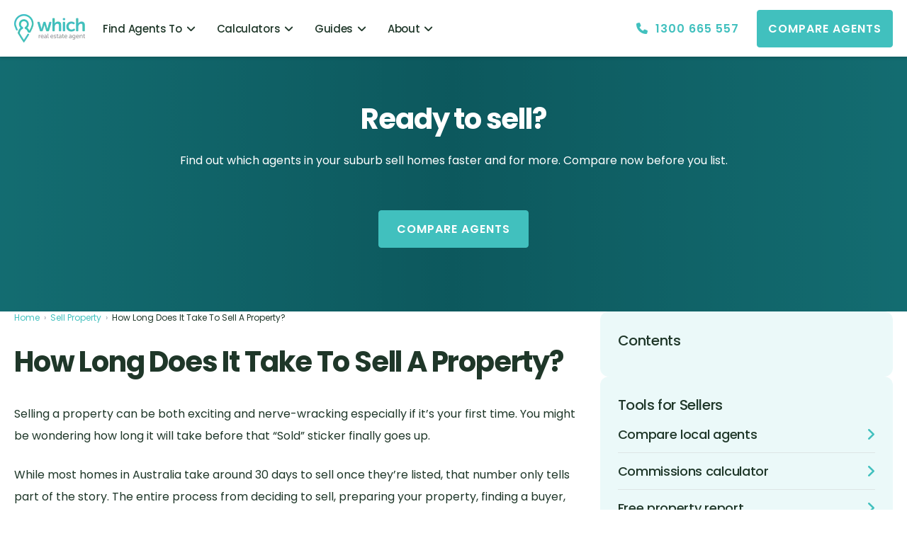

--- FILE ---
content_type: text/html; charset=UTF-8
request_url: https://whichrealestateagent.com.au/sell-property/how-long-to-sell-a-property/
body_size: 50642
content:
<!doctype html>
<html lang="en-AU">
<head>  
    <title>How Long Does It Take To Sell A Property? - Comprehensive Guide [2026]</title>
<link data-rocket-prefetch href="https://www.googletagmanager.com" rel="dns-prefetch">
<link data-rocket-prefetch href="https://code.jquery.com" rel="dns-prefetch">
<link data-rocket-prefetch href="https://maps.googleapis.com" rel="dns-prefetch">
  <link rel="preload" href="/blog/wp-content/themes/wrea/fonts/free-fa-solid-900.woff2" as="font" type="font/woff2" crossorigin="anonymous" fetchpriority="high">
  <link rel="preload" href="/blog/wp-content/themes/wrea/fonts/pxiByp8kv8JHgFVrLCz7Z1xlFd2JQEk.woff2" as="font" type="font/woff2" fetchpriority="high" crossorigin="anonymous">
  <link rel="preload" href="/blog/wp-content/themes/wrea/fonts/pxiByp8kv8JHgFVrLCz7Z1JlFd2JQEl8qw.woff2" as="font" type="font/woff2" fetchpriority="high" crossorigin="anonymous">
  <link rel="preload" href="/blog/wp-content/themes/wrea/fonts/pxiByp8kv8JHgFVrLEj6Z1xlFd2JQEk.woff2" as="font" type="font/woff2" crossorigin="anonymous">
  <link rel="preload" href="/blog/wp-content/themes/wrea/fonts/pxiByp8kv8JHgFVrLEj6Z1JlFd2JQEl8qw.woff2" as="font" type="font/woff2" crossorigin="anonymous">
  <link rel="preload" href="/blog/wp-content/themes/wrea/fonts/pxiByp8kv8JHgFVrLGT9Z1xlFd2JQEk.woff2" as="font" type="font/woff2" crossorigin="anonymous">
  <link rel="preload" href="/blog/wp-content/themes/wrea/fonts/pxiByp8kv8JHgFVrLGT9Z1JlFd2JQEl8qw.woff2" as="font" type="font/woff2" crossorigin="anonymous">
  <link rel="preload" href="/blog/wp-content/themes/wrea/fonts/pxiEyp8kv8JHgFVrJJfecnFHGPc.woff2" as="font" type="font/woff2" crossorigin="anonymous">
  <link rel="preload" href="/blog/wp-content/themes/wrea/fonts/pxiEyp8kv8JHgFVrJJnecnFHGPezSQ.woff2" as="font" type="font/woff2" crossorigin="anonymous">
  <link rel="preload" href="/blog/wp-content/themes/wrea/fonts/pxiEyp8kv8JHgFVrJJbecnFHGPezSQ.woff2" as="font" type="font/woff2" crossorigin="anonymous">

  <style id="critical-css">  
      .main,.modal{overflow-x:hidden}*,.StripeElement:focus,.commission-calculator input[type=range]:focus,.modal,.ui-dialog,.ui-menu,form fieldset:focus,form input:focus,form label:focus,form optgroup:focus,form select:focus,form textarea:focus{outline:0}.fa{font-family:var(--fa-style-family,"Font Awesome 6 Free");font-weight:var(--fa-style,900)}.fa,.fa-brands,.fa-classic,.fa-regular,.fa-sharp,.fa-solid,.fab,.far,.fas{-moz-osx-font-smoothing:grayscale;-webkit-font-smoothing:antialiased;display:var(--fa-display,inline-block);font-style:normal;font-variant:normal;line-height:1;text-rendering:auto}.fa-classic,.fa-regular,.fa-solid,.far,.fas{font-family:"Font Awesome 6 Free"}:host,:root{--fa-style-family-brands:"Font Awesome 6 Brands";--fa-font-brands:normal 400 1em/1 "Font Awesome 6 Brands";--fa-style-family-classic:"Font Awesome 6 Free";--fa-font-solid:normal 900 1em/1 "Font Awesome 6 Free"}:root{--card-width:235px;--white:#fff;--warning-color:#c91c1c;--font-family:'var(--font-primary);',sans-serif;--primary-color:#41C0BE;--Text:#1E293B;--border-color:#E2E8F0;--Grey:#4B5563;--color-slate:#64748B;--content-spacer:30px;--color-accent:#4B5563;--color-dark:#1F3729;--stroke:#EBF2F2;--Dark:#1E293B;--color-notif:#0E9F6E}.dropdown-item,.nav-link,.navbar .information .phone-link,.navbar-brand,.navbar-toggler:focus,.page-link,a,abbr{text-decoration:none}.header-mobile [data-mobile=toggler],.main,.top-header{overflow:hidden}.header-nav .item .buffer,.nav-mobile,.theme-based-img img[data-theme=dark]{visibility:hidden;opacity:0}*,.ui-button-icon-only,.ui-controlgroup-vertical .ui-controlgroup-item{box-sizing:border-box}.font-h3,.font-h4,.font-h5,.font-h6,.font-size-12,body{font-family:var(--font-primary)}.font-500{font-weight:500}.font-400{font-weight:400}#sidebar-menu .list-menu-items ul li:first-child,.badge,.btn-link-transparent:hover,.color-primary,.sidebar-content ul li i,section#what-to-expect .expectation-item .icon i{color:var(--primary-color)}.nav-phone-section{justify-content:center;align-items:center}#my-body section.testimonials .desktop-view,.carousel-item-next,.carousel-item-prev,.carousel-item.active,.dropdown-menu.show,.nav-phone-section>a,.nav-phone-section>div,.projects-filter .project-details.active,.tab-content>.active,.ui-selectmenu-open,[class*=button-arrow]::after,a,body.landing-page .landing-you-page-display,body.landing-page h3.landing-you-page-message,body.thank-you-page h3.thank-you-page-message,button,img,section#local_consultants.notified .action-box .notification-box{display:block}.commission-calculator .input-group.below .d-flex,section#related-stories .img-holder img{width:100%}section#local_consultants .consultants-list,section.testimonials .carousel.desktop-view .carousel-inner{display:grid;grid-template-columns:1fr 1fr 1fr 1fr;gap:20px}#mobile-menu,#my-body section.testimonials .mobile-view,#sidebar-menu .list-content-items .content-items:not(.first),#speak-to-an-expert-modal.form-submitted .modal-content .image-area,.agent-info .action-box-mobile,.agent-info .notification-box,.badge:empty,.collapse:not(.show),.footer-newsletter .menu-footer h5 i,.navbar-expand .navbar-toggler,.page-loaded ul#ui-id-2.ui-autocomplete,.page-loaded ul#ui-id-3.ui-autocomplete,.page-loaded ul#ui-id-4.ui-autocomplete,.popover-header:empty,.tab-content>.tab-pane,.toast.hide,.ui-helper-hidden,.ui-resizable-autohide .ui-resizable-handle,.ui-resizable-disabled .ui-resizable-handle,.v2-phone.mobile,body.landing-page h3.thank-you-page-message,body.thank-you-page .landing-you-page-display,body.thank-you-page h3.landing-you-page-message,body.thank-you-page ul.ui-autocomplete,form#wrea-globalform #aboveFullNameText:empty,form#wrea-globalform #bunosDescription:empty,img[src=""],section.testimonials .desktop-view{display:none}:root{--font-family:"Poppins",sans-serif;--font-family-secondary:"Inter",sans-serif;--primary-color:#41c0be;--border-color:#e2e8f0;--label-color:#334155;--color-bg-light:#ffffff;--color-bg-dark:#ffffff;--color-p:#41c0be;--color-p-80:#95dbd7;--color-p-60:#9ae1e0;--color-p-40:#d3e6b3;--color-p-20:#f4f9ec;--color-p-10:#e9f3d9;--color-s:#1f3729;--color-s-80:#1d2c02;--color-s-60:#3b4d18;--color-s-40:#516629;--color-s-20:#6b8040;--color-s-10:#92a663;--color-t:#4b5563;--color-t-80:#343e48;--color-t-60:#545b63;--color-t-40:#fff;--color-t-20:#b2b6ba;--color-t-10:#dcdee0;--color-a:#91c140;--color-a-80:#a7cd66;--color-a-60:#bdda8c;--color-a-40:#d3e6b3;--color-a-20:#e9f3d9;--color-a-10:#f4f9ec;--color-n-black:#000;--color-n-white:#fff;--color-n-grey:#ddd;--color-m-success:#3cc13b;--color-m-success-light:#9ddf9c;--color-m-warning:#f3bb1c;--color-m-warning-light:#f8dc8d;--color-m-error:#f03738;--color-m-error-light:#f79a9b;--space-1:5px;--space-2:10px;--space-3:15px;--space-4:25px;--space-5:40px;--space-6:56px;--space-7:90px;--space-8:120px;--space-9:150px;--space-10:180px;--container-width:1440px;--side-padding:20px;--font-primary:"Poppins",sans-serif;--font-secondary:"Inter",sans-serif;--font-small-family:"Poppins",sans-serif;--font-small-size:14px;--font-small-weight:400;--font-small-style:normal;--font-small-transform:none;--font-small-height:26px;--font-small-letter:0px;--font-small-word:0px;--font-copy-family:"Poppins",sans-serif;--font-copy-size:16px;--font-copy-weight:400;--font-copy-style:normal;--font-copy-transform:none;--font-copy-height:26px;--font-copy-letter: ;--font-copy-word: ;--font-large-family:"Poppins",sans-serif;--font-large-size:2.4rem;--font-large-weight:400;--font-large-style:normal;--font-large-transform:none;--font-large-height:135%;--font-large-letter:-0.2px;--font-large-word:0px;--font-heading5-family:"Poppins",sans-serif;--font-heading5-size:18px;--font-heading5-weight:500;--font-heading5-style:normal;--font-heading5-transform:none;--font-heading5-height:24px;--font-heading5-letter:-0.32px;--font-heading5-word:0px;--font-heading4-family:"Poppins",sans-serif;--font-heading4-size:20px;--font-heading4-weight:600;--font-heading4-style:normal;--font-heading4-transform:none;--font-heading4-height:32px;--font-heading4-letter:-0.4px;--font-heading4-word:0px;--font-heading3-family:"Poppins",sans-serif;--font-heading3-size:24px;--font-heading3-weight:700;--font-heading3-style:normal;--font-heading3-transform:none;--font-heading3-height:32px;--font-heading3-letter:-0.48px;--font-heading3-word:0px;--font-heading2-family:"Poppins",sans-serif;--font-heading2-size:32px;--font-heading2-weight:700;--font-heading2-style:normal;--font-heading2-transform:none;--font-heading2-height:40px;--font-heading2-letter:-0.96px;--font-heading2-word:0px;--font-heading1-family:"Poppins",sans-serif;--font-heading1-size:40px;--font-heading1-weight:700;--font-heading1-style:normal;--font-heading1-transform:none;--font-heading1-height:56px;--font-heading1-letter:-1.2px;--font-heading1-word:0px;--font-emphasis-family:"Poppins",sans-serif;--font-emphasis-size:7.2rem;--font-emphasis-weight:700;--font-emphasis-style:normal;--font-emphasis-transform:none;--font-emphasis-height:100%;--font-emphasis-letter:1px;--font-emphasis-word:0px}.btn-light,.color-primary{color:var(--primary-color)!important}.StripeElement,form fieldset,form input,form label,form optgroup,form select,form textarea{font-family:inherit;font-size:100%;color:inherit;background:0 0;border:none;border-radius:0;box-shadow:none;display:block;width:100%;padding:0;margin:0}.header-bg,.header-mobile-bg{box-shadow:0 2px 4px 0 rgba(0,0,0,.15);top:0;z-index:1000}.StripeElement,form [type=email],form [type=text]{width:100%;padding:15px;margin-top:10px;font-size:16px;line-height:24px;border-radius:5px}.font-italic,.font-small{font-family:var(--font-small-family)!important;font-size:var(--font-small-size)!important;font-weight:var(--font-small-weight)!important;text-transform:var(--font-small-transform)!important;line-height:var(--font-small-height)!important;letter-spacing:var(--font-small-letter)!important;word-spacing:var(--font-small-word)!important}form [type=button],form [type=reset],form [type=submit]{width:auto;cursor:pointer;-webkit-appearance:button;-moz-appearance:button;appearance:button}*{padding:0;border:0;border-radius:0;margin:0;line-height:31.5px}html{font-size:62.5%;-webkit-text-size-adjust:100%;scroll-behavior:smooth}a{color:inherit;cursor:pointer}button,input,select,textarea{font-family:inherit;font-size:inherit;font-weight:inherit;color:inherit}img{width:100%;height:100%;object-fit:contain;-webkit-user-drag:none;-khtml-user-drag:none;-moz-user-drag:none;-o-user-drag:none}#my-body{font-family:var(--font-copy-family);font-size:var(--font-copy-size);font-weight:var(--font-copy-weight);font-style:var(--font-copy-style);text-transform:var(--font-copy-transform);line-height:var(--font-copy-height);letter-spacing:var(--font-copy-letter);word-spacing:var(--font-copy-word)}#my-body,html{color:var(--color-s);background:var(--color-bg-light);position:relative}.font-small{font-style:var(--font-small-style)!important}.font-copy{font-family:var(--font-copy-family)!important;font-size:var(--font-copy-size)!important;font-weight:var(--font-copy-weight)!important;font-style:var(--font-copy-style)!important;text-transform:var(--font-copy-transform)!important;line-height:var(--font-copy-height)!important;letter-spacing:var(--font-copy-letter)!important;word-spacing:var(--font-copy-word)!important}.font-large,body.single-post .main h6{font-family:var(--font-large-family);font-size:var(--font-large-size);font-weight:var(--font-large-weight);font-style:var(--font-large-style);text-transform:var(--font-large-transform);line-height:var(--font-large-height);letter-spacing:var(--font-large-letter);word-spacing:var(--font-large-word)}.font-heading5,body.single-post .main h4,body.single-post .main h5{font-family:var(--font-heading5-family);font-size:var(--font-heading5-size);font-weight:var(--font-heading5-weight);font-style:var(--font-heading5-style);text-transform:var(--font-heading5-transform);line-height:var(--font-heading5-height);letter-spacing:var(--font-heading5-letter);word-spacing:var(--font-heading5-word)}.font-heading1{font-family:var(--font-heading1-family)!important;font-size:var(--font-heading1-size)!important;font-weight:var(--font-heading1-weight)!important;font-style:var(--font-heading1-style)!important;text-transform:var(--font-heading1-transform)!important;line-height:var(--font-heading1-height)!important;letter-spacing:var(--font-heading1-letter)!important;word-spacing:var(--font-heading1-word)!important}.font-heading3{font-family:var(--font-heading3-family)!important;font-size:var(--font-heading3-size)!important;font-weight:var(--font-heading3-weight)!important;font-style:var(--font-heading3-style)!important;text-transform:var(--font-heading3-transform)!important;line-height:var(--font-heading3-height)!important;letter-spacing:var(--font-heading3-letter)!important;word-spacing:var(--font-heading3-word)!important}.font-heading4{font-family:var(--font-heading4-family)!important;font-size:var(--font-heading4-size)!important;font-weight:var(--font-heading4-weight)!important;font-style:var(--font-heading4-style)!important;text-transform:var(--font-heading4-transform)!important;line-height:var(--font-heading4-height)!important;letter-spacing:var(--font-heading4-letter)!important;word-spacing:var(--font-heading4-word)!important}.font-heading5{font-family:var(--font-heading5-family)!important;font-size:var(--font-heading5-size)!important;font-weight:var(--font-heading5-weight)!important;font-style:var(--font-heading5-style)!important;text-transform:var(--font-heading5-transform)!important;line-height:var(--font-heading5-height)!important;letter-spacing:var(--font-heading5-letter)!important;word-spacing:var(--font-heading5-word)!important}[class*=button-arrow],[class*=button-lg],[class*=button-sm]{display:flex;justify-content:space-between;align-items:center;max-width:fit-content;font-family:var(--font-primary);font-size:16px;font-weight:600;font-style:normal;text-align:center;text-decoration:none!important;text-transform:uppercase;text-wrap:wrap;line-height:31.5px;letter-spacing:1px;word-spacing:0px;color:var(--color-n-white)!important;margin:0 auto;transition:.15s;border-radius:4px}[class*=button-sm]{padding:10px 25px}.button-arrow-p,.button-lg-p,.button-sm-p{background:var(--color-p);border:1px solid var(--color-p)}.footer hr,.header-bg,.header-mobile-bg{background:var(--color-n-white)}.color-p,.dropdown-menu .menu-item-has-children.dropdown-menu a.dropdown-toggle.show,.v2-phone-link{color:var(--color-p)!important}.footer-bg,.header-nav .item .megamenu a,.nav-link,.nav-link.dropdown-toggle i,.nav-link:focus,.nav-link:hover,.nav-mobile a{color:var(--color-s)}.button-spacing{padding-top:56px!important}.container,.main .container-adjusted{width:100%;padding-right:var(--side-padding);padding-left:var(--side-padding);margin-right:auto;position:relative;margin-left:auto}.header-nav .megamenu .article,.theme-based-img{display:grid}.projects-filter .project-details .image,.theme-based-img img{grid-column:1;grid-row:1}.container{max-width:var(--container-width)}.main .container-adjusted{max-width:1000px}@media  only screen and (max-width:1200px){html{font-size:60%}}.header-bg{position:sticky}.footer-bottom .footer-info .logo img,.footer-info img.logo,.header .logo img{max-width:145px;max-height:60px}header .information a.phone-link{border:1px solid var(--color-p);color:var(--color-p)!important;margin-right:var(--space-3)}.accordion-button,.alert,.btn .badge,.header-nav .item a,.list-group-item,.page-link,.ui-menu-icons,.ui-resizable,form.suburb_search{position:relative}#property-address-auto div#map,#speak-to-an-expert-modal.form-submitted form.form-lets-work-together .form-entry,.agent-sidebar-item .agent-sidebar-item-status-connect.loading a,.dropdown-menu .menu-item-has-children.dropdown-menu a::after,.dropdown-menu.depth_1,.footer-newsletter .newsletter-form .gform_title,.header-mobile-bg.active-search #search-menu svg,.nav-link.dropdown-toggle::after,body.landing-page section.faq .details-copy,body.thank-you-page section div.action-box-main,body.thank-you-page ul#ui-id-2.ui-autocomplete,body.thank-you-page ul#ui-id-3.ui-autocomplete,body.thank-you-page ul#ui-id-4.ui-autocomplete,section.box-container.agent-info .agent-sales-info .sold p span.mobile-desc{display:none!important}#my-body.page-template-default .footer.menu-footer,#my-body.post-template-default .footer.menu-footer,#speak-to-an-expert-modal.form-submitted form.form-lets-work-together .thank-you,.agent-sidebar-item .agent-sidebar-item-status-connect.loading img.loading,.nav-mobile .dropdown-menu.depth_1.show,p.short-on-time{display:block!important}.header-mobile-bg{display:none;position:sticky}.header-mobile{display:flex;justify-content:space-between;align-items:center;padding:10px}.header-mobile .logo{max-width:110px}.header-mobile .toggle-menu{width:22px;height:3px;background:var(--color-p);transition:none!important;position:relative}.header-mobile .toggle-holder{margin-top:14px;margin-bottom:7px;display:flex;justify-content:center;cursor:pointer;position:relative}.header-mobile .toggle-menu::after,.header-mobile .toggle-menu::before{content:"";display:block;width:22px;height:3px;background:var(--color-p);transition:none!important;position:absolute;top:-8px;left:0}.header-mobile .toggle-menu::after{top:8px}.nav-mobile{width:100%;height:100vh;background:#fffffff2;backdrop-filter:blur(5px);padding:var(--space-4) var(--space-3) var(--space-5);transition:none!important;position:absolute;top:75px;left:0;overflow-y:auto}.nav-mobile .button-sm-p{margin-top:var(--space-4)}.toggler-mobile{border-radius:8px;display:flex;gap:30px;padding-right:10px}#search-container.nav-mobile .help-lists,#search-container.nav-mobile .searches-lists{margin-top:16px;display:flex;flex-direction:column;gap:10px}#search-container.nav-mobile .help-lists .help-list{border-radius:6px;background:var(--white,#fff);box-shadow:2px 2px 2px 0 rgba(1,1,1,.05);display:flex;justify-content:space-between;align-items:center;padding:20px;height:56px}#search-container.nav-mobile .help-lists .help-list .help-details,#sidebar-menu.sidebar-menu-self-serve ul.list-agent-sidebar li .agent-sidebar-item{display:flex;justify-content:center;align-items:center;gap:10px}#search-container.nav-mobile .help-lists .help-list .help-details .help-icon img{width:30px;height:30px}#search-container.nav-mobile .searches-lists .searches-list{display:flex;justify-content:space-between;align-items:center}#search-container.nav-mobile .searches-lists .searches-list .searches-details{font-weight:600}.footer-bg{background:#f1f5f9;padding:var(--space-6) 0;padding-bottom:0;overflow:hidden}body.landing-page .footer-bg,body.page-id-70405 .footer-bg,body.thank-you-page .footer-bg{background:#fff}.footer.container.top{display:grid;grid-template-columns:1fr 1fr;gap:var(--space-4);padding-bottom:var(--space-3)}.footer-top .footer-info,.projects-filter .project-details.switchSides .container .content{grid-column:1}.footer-top .footer-info a{max-width:fit-content;margin-bottom:0}.footer-top .footer-nav{grid-column:2;display:flex;justify-content:start;gap:var(--space-7)}.footer-top .footer-nav div.suburbs-value{color:var(--color-p);font-size:24px;font-weight:700!important;padding:var(--space-1) 0}.footer-top .footer-nav img{max-width:50px;height:auto}.footer-newsletter{display:flex;justify-content:center}.footer-newsletter .newsletter-form{text-align:center;width:100%}.footer-newsletter .newsletter-form form{display:grid!important;grid-template-columns:1fr auto!important;width:100%!important}.footer-newsletter .newsletter-form .ginput_container input[type=email],.footer-newsletter .newsletter-form .ginput_container input[type=text]{border:1px solid!important;border-radius:4px;background-color:var(--color-n-white)!important;width:100%;padding:15px!important}.footer-newsletter .newsletter-form .ginput_container input[type=text],.ginput_container input[type=email]{border:1px solid!important;border-radius:8px;background-color:var(--color-n-white)!important;width:100%;padding:15px!important}.gform_wrapper.gravity-theme .gfield input.large,.gform_wrapper.gravity-theme .gfield select.large,.gform_wrapper.gravity-theme .gfield textarea.large{border:1px solid!important;border-radius:4px;background-color:var(--color-n-white)!important;width:100%;padding:15px!important;box-shadow:0 4px 8px rgb(0,0,0,.1)}#sidebar-menu .list-content-items .content-items p a:hover,.details-copy p a:hover,.footer.menu-footer ul li a:hover,body.landing-page form.compare-form i.fa-search,form.suburb_search.arrow-green:after,section#homepage-banner-block_18e8a5e6a99edf711e97e2f754d9b0df.expiremental-v2 .box-inner .left-area div.agent-fees-h1 span:not(.added-text),section#homepage-banner-block_18e8a5e6a99edf711e97e2f754d9b0df.expiremental-v2 .box-inner .left-area h1 span:not(.added-text){color:var(--color-p)}.footer-newsletter .newsletter-form label{margin-bottom:var(--space-3)!important;font-family:var(--font-copy-family);font-size:24px!important;font-style:normal;font-weight:600!important;line-height:32px;text-transform:uppercase;text-align:left}.footer-newsletter .newsletter-form .gform_footer{align-self:end!important;background:var(--color-p)!important;padding:0 24px!important;margin-left:10px;border-radius:4px}.footer-newsletter .newsletter-form input{padding:0!important;margin:0!important}.footer-newsletter .newsletter-form input:not([type=submit]),.footer-newsletter .newsletter-form input:not([type=submit])::placeholder{font-size:1.8rem!important}.footer-newsletter .newsletter-form input[type=submit]{color:var(--color-n-white)!important;text-align:center;font-family:var(--font-primary);font-size:18px;font-style:normal;font-weight:600;line-height:18px;letter-spacing:1px;text-transform:uppercase!important;padding:0 40px!important;font-family:var(--font-copy-family);width:100%;height:56px}.footer-bottom .disclaimer,.footer-bottom .footer-accreditations{flex:0 1 445px}.footer-bottom{display:flex;justify-content:space-between;align-items:center;padding-top:var(--space-2)}.footer-bottom div.footer-links ul{list-style:none;display:flex;justify-content:flex-end;align-items:center;gap:var(--space-4);padding-left:var(--space-4)}.footer-bottom div.footer-links li{gap:var(--space-6)}.footer-bottom .disclaimer p{text-align:end}@media (prefers-color-scheme:dark){.header-mobile-bg{background:var(--color-n-white)}.header-mobile .toggle-menu,.header-mobile .toggle-menu::after,.header-mobile .toggle-menu::before{background:var(--color-p)}.nav-mobile{background:linear-gradient(to bottom,#d5f6f6,#f4fbfb)}.nav-mobile a,.nav-mobile a:hover{color:var(--color-s)}}form.compare-form{display:flex;justify-content:center;align-items:center}form.compare-form i.fa-search{position:absolute;color:var(--color-p);top:23px;left:20px;pointer-events:none}form.compare-form .button,form.compare-form input#suburb_input{height:58px!important;border:1px solid var(--color-p)}form.compare-form .button{background-color:var(--color-p);color:var(--color-n-white);text-transform:uppercase;border-radius:4px;padding:0 40px;font-size:16px;font-weight:600;letter-spacing:1px;line-height:normal!important}form.compare-form input[name=enter-location],form.compare-form input[name=enter-suburb]{background-color:#fff;margin-right:var(--space-2);padding:0 51px;height:60px;border-radius:4px;border:1px solid!important}form.compare-form .loading{width:1.3em;height:1.3em;bottom:auto;top:20px;left:auto;position:absolute;right:20px;opacity:.6}.ui-helper-hidden-accessible{border:0;clip:rect(0 0 0 0);height:1px;margin:-1px;overflow:hidden;padding:0;position:absolute;width:1px}.ui-front{z-index:100}.ui-autocomplete,.ui-menu .ui-menu{position:absolute}.ui-autocomplete{top:0;left:0;cursor:default}.ui-menu{list-style:none;padding:0;margin:0;display:block}.nav-mobile a i,.ui-datepicker-rtl .ui-datepicker-buttonpane button.ui-datepicker-current,.ui-datepicker-rtl .ui-datepicker-group,.ui-dialog .ui-dialog-buttonpane .ui-dialog-buttonset,section#homepage-banner-block_18e8a5e6a99edf711e97e2f754d9b0df.expiremental-v2 #add-in-buttons a i{float:right}.ui-widget.ui-widget-content{border:1px solid #d3d3d3;max-height:200px;overflow:hidden auto}.ui-widget-content{border:1px solid #aaa;background:#fff;color:#222}.details-copy p a{display:inline;font-weight:700;color:var(--color-p);text-decoration:underline;font-size:inherit}.commission-calculator .input-group,section .details-copy p{font-size:18px;line-height:28px;font-weight:400;font-style:normal}section.box-container .box-inner{padding:0 20px}.testimonials,.tools-for-sellers,body.landing-page section#three-rows-column-block_12139ceb35790cae04572ec81b53140a,body.landing-page section.our-local-specialist,section#homepage-banner-block_18e8a5e6a99edf711e97e2f754d9b0df.expiremental,section.agent-banner,section.faq,section.suburb-profile{padding:var(--space-6) 0}section.box_alert,section.how-do-we-choose,section.what-to-expect{padding:var(--space-6) 0;background-color:#fff}section.how-do-we-choose .choose-list,section.our-local-specialist .consultants-list,section.three-rows-column .choose-list{display:grid;grid-template-columns:1fr 1fr 1fr;gap:20px}section.how-do-we-choose .choose-list .choose-item{border-radius:12px;background:var(--White,#fff);box-shadow:0 7px 9px 0 rgba(6,86,67,.11);padding:var(--space-4)}section.how-do-we-choose .choose-list .choose-item .value-display{line-height:unset;margin:10px}section.how-do-we-choose .choose-list .choose-item .icon{width:100%;display:flex;justify-content:center;padding:10px 0;height:70px;align-items:end}section.how-do-we-choose .choose-list .choose-item .icon img{width:50px}section.faq .accordion-item .accordion-button{color:var(--color-p);font-size:18px!important;font-weight:500;line-height:normal!important;padding:20px;border-radius:8px}section.faq .accordion-button::after,section.faq .accordion-button:not(.collapsed)::after{content:unset}section.faq .accordion-button i.action-info{background-image:url(https://whichrealestateagent.com.au/blog/wp-content/themes/wrea/img/plus.svg);height:14px;width:14px;border:0;margin-right:10px;background-size:contain;background-repeat:no-repeat;min-width:14px}section.faq .accordion-item{margin-bottom:24px;border-radius:8px;border:1px solid #ebf2f2;background:var(--White,#fff);box-shadow:0 7px 9px 0 rgba(143,143,161,.16)}.footer-review img,section.testimonials .footer-review img{max-width:353px;margin:auto}.nav-mobile .information{padding-top:var(--space-2);padding-bottom:100px}.nav-mobile .nav-phone-section{padding:var(--space-4)}.nav-mobile .information a{margin:0;padding:17px 40px;max-width:500px;width:100%;display:flex;justify-content:center}.nav-mobile .information a i,.nav-mobile .information a svg{margin-right:var(--space-2)}.nav-mobile .information a.phone-link{margin:0 0 20px;padding:17px 19px}section.homepage-banner .logos .list img.image-logo,section.how-do-we-choose .logos .list img.image-logo{width:auto;max-width:25px;min-height:20px}section.homepage-banner .logos .list .logo-item,section.how-do-we-choose .logos .list .logo-item{display:inline-flex;justify-content:center;border-radius:32px;border:1px solid #e5e7eb;background:var(--White,#fff);padding:10px 20px;gap:10px;align-items:center;margin-bottom:10px;max-width:fit-content;min-width:fit-content}section.homepage-banner .logos .list .logo-item a,section.how-do-we-choose .logos .list .logo-item a{display:inline-flex;justify-content:center;gap:10px;align-items:center}section.homepage-banner .logos .list .logo-item img{max-height:30px}section .details-copy{max-width:790px;margin:auto 0}#my-body section h3.font-heading1{text-align:center!important;margin-bottom:24px}#my-body section .details-copy{max-width:740px;margin:auto auto 24px;text-align:center}#my-body section .py-5.details-copy{padding-top:0!important;padding-bottom:0!important}#speak-to-an-expert-modal-subscription.modal,.speak-to-an-expert-modal-subscription.modal{display:none;position:fixed;z-index:9999;left:0;top:0;width:100%;height:100%;background-color:rgb(31 43 41 / 80%);overflow:hidden}@media  screen and (max-width:1350px){header .information a{padding:17px 13px}.footer-bottom div.footer-links ul{padding-left:var(--space-4);gap:var(--space-4)}.footer-top .footer-info a{font-size:14px}}@media  screen and (max-width:1900px){#main-content{padding-top:0}}#bunosTitle,.font-600{font-weight:600!important}.google-review img{max-width:353px!important}#homepage-banner-block_18e8a5e6a99edf711e97e2f754d9b0df,body.thank-you-page .popover{background:#fff!important}.d-inline.link{text-decoration:underline;color:var(--color-p)}@media  screen and (max-width:1400px){#main-content{width:100%;min-width:unset}}body.landing-page .main>section:nth-of-type(2n+2),body.page-template-homepage-template .main>section:nth-of-type(2n+2),body.page-template-page-property-report .main>section:nth-of-type(2n+2){background-color:#f1f5f9!important}body.landing-page .main>section:nth-of-type(2n+3),body.page-template-page-property-report .main>section:nth-of-type(2n+3){background-color:#fff!important}body.landing-page section.our-local-specialist .action-box{padding:var(--space-3)!important}body.landing-page .homepage-banner .box-inner .left-area{width:55%}section.our-local-specialist .consultants-list .consultant-item{cursor:auto!important;display:flex!important;flex-direction:column!important;justify-content:center!important;align-items:center!important;padding:0!important;border-radius:0!important;background:0 0!important;box-shadow:unset!important}section.our-local-specialist .consultants-list{display:flex!important;gap:0!important;justify-content:center!important}section.our-local-specialist .consultants-list .consultant-item .constant-img{margin-right:-10px}body.landing-page section.homepage-banner{display:block;padding:var(--space-7) 0}div.pagination-controls{display:flex;justify-content:center;gap:5px;margin-top:40px;margin-bottom:40px}section.testimonials div.pagination-controls{margin-top:0;margin-bottom:0}::placeholder{color:#000;opacity:1}body.landing-page .nav-phone-section a.phone-link,body.thank-you-page .nav-phone-section a.phone-link{padding:10px 15px}section.agent-banner a.image-holder img{max-width:630px;width:100%;margin:auto}section#homepage-banner-block_18e8a5e6a99edf711e97e2f754d9b0df.expiremental .box-inner .left-area{width:100%;text-align:center}section#homepage-banner-block_18e8a5e6a99edf711e97e2f754d9b0df.expiremental .box-inner .left-area div.agent-fees-h1{margin:auto}section#homepage-banner-block_18e8a5e6a99edf711e97e2f754d9b0df.expiremental-v2 .box-inner .left-area div.copy,section.three-rows-column .copy{max-width:750px;margin:auto}body.landing-page .homepage-banner .box-inner .left-area div.agent-fees-h1{max-width:900px}body.landing-page .homepage-banner .box-inner .left-area h1{max-width:800px}body.landing-page form.compare-form input[name=enter-location],body.landing-page form.compare-form input[name=enter-suburb]{border:2px solid var(--color-p)!important}form.compare-form .button{padding-right:50px}form.suburb_search:after{font-family:var(--fa-style-family, "Font Awesome 6 Free");font-weight:var(--fa-style,900);position:absolute;transform:translate(0,-50%);right:25px;top:50%;color:#fff;content:"\f061";pointer-events:none}section#homepage-banner-block_18e8a5e6a99edf711e97e2f754d9b0df.expiremental-v2 .logos .list .logo-item img{filter:grayscale(100%)}section#homepage-banner-block_18e8a5e6a99edf711e97e2f754d9b0df.expiremental-v2 .container{max-width:1440px;height:740px;display:flex;flex-direction:column;justify-content:space-between;max-height:740px}section#homepage-banner-block_18e8a5e6a99edf711e97e2f754d9b0df.expiremental-v2 .landing-you-page-display div.google-review{padding-bottom:20px!important}section#homepage-banner-block_18e8a5e6a99edf711e97e2f754d9b0df.expiremental-v2 #add-in-buttons{display:flex;flex-direction:column;gap:10px;margin-top:20px;justify-content:center;align-items:center}.commission-calculator div.details-copy{max-width:920px!important}.commission-calculator .input-group{margin-bottom:20px;display:flex;justify-items:center;align-items:center}.commission-calculator .input-group.below{flex-direction:column;align-items:start;justify-content:start}#commissionCalculator{border-radius:4px;background:var(--White,#fff);box-shadow:0 7px 9px 0 rgba(6,86,67,.11);padding:25px;max-width:780px;width:96%;margin:auto}.commission-calculator input[type=number],.commission-calculator input[type=range],.commission-calculator input[type=text]{width:100%;padding:10px;margin-top:5px;box-sizing:border-box}.commission-calculator input[type=number],.commission-calculator input[type=text]{display:inline-block;vertical-align:top;margin:0 0 0 20px!important;padding:10px 15px;height:60px;background-color:#fff;box-shadow:0 4px 8px rgb(0,0,0,.1);width:100%!important}.commission-calculator input[type=text]{border:2px solid #31d0ce!important;border-radius:4px}.commission-calculator input[type=number]{border:2px solid #31d0ce!important;border-radius:4px;max-width:140px}.commission-calculator input[type=range]{height:33px;-webkit-appearance:none;margin:15px 0 10px;width:100%}.commission-calculator input[type=range]::-webkit-slider-runnable-track{width:100%;height:7px;cursor:pointer;animate:0.2s;box-shadow:0 0 1px #000;background:#41c0be;border-radius:0;border:0 solid #010101}.commission-calculator input[type=range]::-webkit-slider-thumb{box-shadow:1px 1px 3px #121212;border:0 solid #00001e;height:26px;width:26px;border-radius:15px;background:#fff;cursor:pointer;-webkit-appearance:none;margin-top:-9.5px}.commission-calculator .input-group.above .input-wrapper{width:69%}#ui-id-1.ui-widget-content{z-index:99999}.logo-carousel{overflow:hidden;position:relative;width:100%}.logo-track{display:flex;width:fit-content;animation:40s linear infinite scroll-left}@media  screen and (max-width:1200px){.header-bg{display:none!important}.footer-bottom div.footer-links ul{padding-left:var(--space-4);gap:var(--space-3)}.footer-top .footer-info a{font-size:12px;margin-bottom:0}.footer-bottom .disclaimer p{text-align:end;font-size:12px!important}.homepage-banner .box-inner{display:flex;flex-direction:column;align-items:center}.homepage-banner .box-inner .left-area{width:100%;max-width:850px;padding-right:0}section.how-do-we-choose .choose-list,section.three-rows-column .choose-list{grid-template-columns:1fr 1fr}.footer-bottom .disclaimer{flex:0 1 200px}.footer.container.top{grid-template-columns:1fr}.footer-top.suburb-profile .footer-nav{justify-content:center;gap:var(--space-4)}body.landing-page .homepage-banner .box-inner .left-area,body.landing-page .homepage-banner .box-inner .right-area,body.landing-page .homepage-banner.heroData .box-inner .right-area{width:100%}section.testimonials .carousel.desktop-view .carousel-inner{display:grid;grid-template-columns:1fr 1fr;gap:20px}.header-mobile-bg,.sidebar-content .sidebar-content-inner div.sidebar-heading svg{display:block}.homepage-banner p.short-on-time{text-align:center}}.nav-mobile{padding:0;background:#f8f9f9}.accordion-button,.accordion-item,body,section#testimonials-block_ccf919d9943d119516dd8b1f2f9fb544{background-color:#fff}.nav-mobile #menu-cta-1,.nav-mobile .information{padding-top:var(--space-2)}.nav-mobile a{font-family:var(--font-primary);font-family:Poppins;font-size:16px;font-style:normal;font-weight:600;line-height:normal}form.compare-form input[name=enter-location],form.compare-form input[name=enter-suburb]{border:2px solid var(--color-p)!important;margin-top:0;box-shadow:0 4px 8px rgb(0,0,0,.1)}section#homepage-banner-block_18e8a5e6a99edf711e97e2f754d9b0df.expiremental .box-inner .left-area h1{margin:auto -6px auto auto}@media (prefers-reduced-motion:no-preference){:root{scroll-behavior:smooth}}body{margin:0;font-family:var(--bs-font-sans-serif);font-size:1rem;font-weight:400;line-height:1.5;color:#212529;-webkit-tap-highlight-color:transparent}.alert-heading,a>code,hr,pre code{color:inherit}hr{opacity:.1;margin:1rem 0;background-color:currentColor;border:0;opacity:.25}hr:not([size]){height:1px}.h1,.h2,.h3,.h4,.h5,.h6,h1,h2,h3,h4,h5,h6{margin-top:0;margin-bottom:.5rem;font-weight:500;line-height:1.2}address,dl,ol,p,ul{margin-bottom:1rem}.h1,h1{font-size:calc(1.375rem + 1.5vw)}.h2,h2{font-size:calc(1.325rem + .9vw)}.h3,h3{font-size:calc(1.3rem + .6vw)}.h4,h4{font-size:calc(1.275rem + .3vw)}dl,ol,p,ul{margin-top:0}ol,ul{padding-left:2rem}.figure,.list-inline-item,label,output{display:inline-block}button{cursor:pointer;border-radius:0}fieldset,iframe{border:0}button,input,optgroup,select,textarea{margin:0;font-family:inherit;font-size:inherit;line-height:inherit}[type=button],[type=reset],[type=submit],button{-webkit-appearance:button}::-webkit-inner-spin-button{height:auto}.container,.container-fluid,.container-lg,.container-md,.container-sm,.container-xl,.container-xxl{width:100%;padding-right:var(--bs-gutter-x,.75rem);padding-left:var(--bs-gutter-x,.75rem);margin-right:auto;margin-left:auto}@media (min-width:576px){.container,.container-sm{max-width:540px}}@media (min-width:768px){.container,.container-md,.container-sm{max-width:720px}}@media (min-width:992px){.container,.container-lg,.container-md,.container-sm{max-width:960px}}.col-12,.row-cols-1>*{flex:0 0 auto;width:100%}.input-group{position:relative;display:flex;flex-wrap:wrap;align-items:stretch;width:100%}.btn-group>.btn-group:not(:last-child)>.btn,.btn-group>.btn:not(:last-child):not(.dropdown-toggle),.input-group.has-validation>.dropdown-toggle:nth-last-child(n+4),.input-group.has-validation>:nth-last-child(n+3):not(.dropdown-toggle):not(.dropdown-menu),.input-group:not(.has-validation)>.dropdown-toggle:nth-last-child(n+3),.input-group:not(.has-validation)>:not(:last-child):not(.dropdown-toggle):not(.dropdown-menu){border-top-right-radius:0;border-bottom-right-radius:0}.input-group>:not(:first-child):not(.dropdown-menu):not(.valid-tooltip):not(.valid-feedback):not(.invalid-tooltip):not(.invalid-feedback){margin-left:-1px;border-top-left-radius:0;border-bottom-left-radius:0}.navbar-brand{padding-top:.3125rem;padding-bottom:.3125rem;margin-right:1rem;font-size:1.25rem;white-space:nowrap}.accordion-item:first-of-type .accordion-button,.card-img,.card-img-top,.card>.list-group:first-child{border-top-left-radius:calc(.25rem - 1px);border-top-right-radius:calc(.25rem - 1px)}.accordion-item:last-of-type .accordion-button.collapsed,.card-img,.card-img-bottom,.card>.list-group:last-child{border-bottom-right-radius:calc(.25rem - 1px);border-bottom-left-radius:calc(.25rem - 1px)}.accordion-body,.accordion-button{padding:1rem 1.25rem}.accordion-button{display:flex;align-items:center;width:100%;font-size:1rem;color:#212529;text-align:left;border:0;border-radius:0;overflow-anchor:none;transition:color .15s ease-in-out,background-color .15s ease-in-out,border-color .15s ease-in-out,box-shadow .15s ease-in-out,border-radius .15s}.carousel-item,.modal{display:none;width:100%}.accordion-button::after{flex-shrink:0;width:1.25rem;height:1.25rem;margin-left:auto;content:"";background-image:url("data:image/svg+xml,%3csvg xmlns='http://www.w3.org/2000/svg' viewBox='0 0 16 16' fill='%23212529'%3e%3cpath fill-rule='evenodd' d='M1.646 4.646a.5.5 0 0 1 .708 0L8 10.293l5.646-5.647a.5.5 0 0 1 .708.708l-6 6a.5.5 0 0 1-.708 0l-6-6a.5.5 0 0 1 0-.708z'/%3e%3c/svg%3e");background-repeat:no-repeat;background-size:1.25rem;transition:transform .2s ease-in-out}.accordion-item{border:1px solid rgba(0,0,0,.125)}.accordion-item:first-of-type{border-top-left-radius:.25rem;border-top-right-radius:.25rem}.accordion-item:last-of-type,.accordion-item:last-of-type .accordion-collapse{border-bottom-right-radius:.25rem;border-bottom-left-radius:.25rem}.modal{position:fixed;top:0;left:0;z-index:1060;height:100%;overflow-y:auto}.carousel-inner{position:relative;width:100%;overflow:hidden}.carousel-inner::after,.clearfix::after{display:block;clear:both;content:""}.carousel-item{position:relative;float:left;margin-right:-100%;-webkit-backface-visibility:hidden;backface-visibility:hidden;transition:transform .6s ease-in-out}.carousel-caption{position:absolute;right:15%;bottom:1.25rem;left:15%;padding-top:1.25rem;padding-bottom:1.25rem;color:#fff;text-align:center}.carousel-dark .carousel-caption{color:#000}.d-flex{display:flex!important}.flex-row{flex-direction:row!important}.flex-column{flex-direction:column!important}.gap-2{gap:.5rem!important}.justify-content-center{justify-content:center!important}.align-items-center{align-items:center!important}.m-0{margin:0!important}.m-auto{margin:auto!important}.mb-3,.my-3{margin-bottom:1rem!important}.mx-2{margin-right:.5rem!important;margin-left:.5rem!important}.mx-3{margin-right:1rem!important;margin-left:1rem!important}.my-3{margin-top:1rem!important}.mt-0{margin-top:0!important}.mt-1{margin-top:.25rem!important}.mt-4{margin-top:1.5rem!important}.mt-5{margin-top:3rem!important}.px-3{padding-right:1rem!important;padding-left:1rem!important}.py-4{padding-top:1.5rem!important;padding-bottom:1.5rem!important}.pt-5,.py-5{padding-top:3rem!important}.py-5{padding-bottom:3rem!important}.homepage-banner,section.our-local-specialist{padding:var(--space-7) 0}.text-center{text-align:center!important}#my-body section{margin-bottom:0}.homepage-banner{display:grid;align-content:end;position:relative;background:linear-gradient(to bottom,#d5f6f6,#f4fbfb)}.homepage-banner .container{max-width:1440px}.homepage-banner .box-inner{display:flex;grid-template-columns:1fr 1fr}.homepage-banner .box-inner .left-area{width:60%}.homepage-banner .box-inner .left-area h1{font-size:56px;font-style:normal;font-weight:700;line-height:69px;letter-spacing:-.56px;color:#1f3729;max-width:780px}section.three-rows-column{padding:var(--space-7) 0;background-color:#f8f9f9}section.three-rows-column .choose-list .choose-item{padding:var(--space-4);display:flex}section.three-rows-column .choose-list .icon-number .number{width:75px;height:75px;display:flex;justify-content:center;align-items:center;border-radius:100px;background-color:rgb(65 192 190 / 10%);margin-right:var(--space-4);color:var(--color-p)}section.three-rows-column .choose-list .choose-item .value-display{padding-bottom:var(--space-2);color:var(--color-s);line-height:unset;margin:0;padding-bottom:var(--space-4)}section.our-local-specialist .consultants-list .consultant-item{display:flex;flex-direction:column;justify-content:center;align-items:center;background:var(--White,#fff);box-shadow:0 4px 8px 0 rgba(143,143,161,.16)}section.our-local-specialist .consultants-list .consultant-item .constant-img{width:112px;height:112px;border-radius:112px}section.our-local-specialist .action-box{padding-top:var(--space-6)}
    </style>

   
  <meta charset="UTF-8">
<script type="text/javascript">
/* <![CDATA[ */
 if(!gform){document.addEventListener("gform_main_scripts_loaded",function(){gform.scriptsLoaded=!0}),window.addEventListener("DOMContentLoaded",function(){gform.domLoaded=!0});var gform={domLoaded:!1,scriptsLoaded:!1,initializeOnLoaded:function(o){gform.domLoaded&&gform.scriptsLoaded?o():!gform.domLoaded&&gform.scriptsLoaded?window.addEventListener("DOMContentLoaded",o):document.addEventListener("gform_main_scripts_loaded",o)},hooks:{action:{},filter:{}},addAction:function(o,n,r,t){gform.addHook("action",o,n,r,t)},addFilter:function(o,n,r,t){gform.addHook("filter",o,n,r,t)},doAction:function(o){gform.doHook("action",o,arguments)},applyFilters:function(o){return gform.doHook("filter",o,arguments)},removeAction:function(o,n){gform.removeHook("action",o,n)},removeFilter:function(o,n,r){gform.removeHook("filter",o,n,r)},addHook:function(o,n,r,t,i){null==gform.hooks[o][n]&&(gform.hooks[o][n]=[]);var e=gform.hooks[o][n];null==i&&(i=n+"_"+e.length),null==t&&(t=10),gform.hooks[o][n].push({tag:i,callable:r,priority:t})},doHook:function(o,n,r){if(r=Array.prototype.slice.call(r,1),null!=gform.hooks[o][n]){var t,i=gform.hooks[o][n];i.sort(function(o,n){return o.priority-n.priority});for(var e=0;e<i.length;e++)"function"!=typeof(t=i[e].callable)&&(t=window[t]),"action"==o?t.apply(null,r):r[0]=t.apply(null,r)}if("filter"==o)return r[0]},removeHook:function(o,n,r,t){if(null!=gform.hooks[o][n])for(var i=gform.hooks[o][n],e=i.length-1;0<=e;e--)null!=t&&t!=i[e].tag||null!=r&&r!=i[e].priority||i.splice(e,1)}}} 
/* ]]> */
</script>

  <meta name="viewport" content="width=device-width, initial-scale=1">
  <meta name="format-detection" content="telephone=no">
  <meta name="theme-color" content="#FFFFFF">
  <meta name="csrf-token" content="">
  <meta name="visit-uuid" content="">
  <link rel="preload" href="https://whichrealestateagent.com.au/blog/wp-content/themes/wrea/custom-blocks/global/css/bootstrap/css/bootstrap.min.css" as="style" onload="this.onload=null;this.rel='stylesheet'">
 <link rel="preload"
      as="style"
      href="https://whichrealestateagent.com.au/blog/wp-content/themes/wrea/style.css"
      type="text/css"
      onload="this.onload=null;this.rel='stylesheet';">

   
  <noscript>
    <link rel="stylesheet" href="https://whichrealestateagent.com.au/blog/wp-content/themes/wrea/custom-blocks/global/css/bootstrap/css/bootstrap.min.css">
  </noscript>


  <link rel="preload" as="script" href="https://whichrealestateagent.com.au/blog/wp-content/themes/wrea/custom-blocks/global/css/bootstrap/js/bootstrap.bundle.min.js">
  
  <!-- Google Tag Manager, Google Analytics, Google Optimizer -->
  <script async>
   
    
    (function(w, d, s, l, i) {
      w[l] = w[l] || [];
      w[l].push({
        'gtm.start': new Date().getTime(),
        event: 'gtm.js'
      });
      var f = d.getElementsByTagName(s)[0],
        j = d.createElement(s),
        dl = l != 'dataLayer' ? '&l=' + l : '';
      j.async = true;
      j.src =
        'https://www.googletagmanager.com/gtm.js?id=' + i + dl;
      f.parentNode.insertBefore(j, f);
    })(window, document, 'script', 'dataLayer', 'GTM-TRT773');
  </script>
  <link rel="profile" href="https://gmpg.org/xfn/11">
  
  <!-- Capture Organic First and Lanst Pages -->
  <script type='text/javascript' src='/js/ga-helper.js' defer></script>
  <link rel="canonical" href="https://whichrealestateagent.com.au/sell-property/how-long-to-sell-a-property/">
     


  <script src="https://whichrealestateagent.com.au/blog/wp-content/themes/wrea/custom-blocks/global/css/bootstrap/js/bootstrap.bundle.min.js"  defer></script>
  <script src="/js/wrea.lead.sdk.js" defer></script>

<script >
  let wreaLeadPorter = null;
  window.addEventListener('load', function () {
    if (typeof WREALeadSdk !== 'undefined') {
      wreaLeadPorter = new WREALeadSdk(
        "/api/v2",
        "eyJ0eXAiOiJKV1QiLCJhbGciOiJIUzI1NiJ9.[base64].jL_6RWck1BVrPaZMnSdgsqZeiDvh2TI8D06djd8zjDM"
      );
      wreaLeadPorter.setVariable('from', 'lead form');
    } else {
      console.error('WREALeadSdk not loaded');
    }
  });
</script>
<!--
<script type="text/javascript" src="//www.shopperapproved.com/widgets/testimonial/3.0/16105.js"  defer></script>
!-->

<script type="text/javascript" src="https://whichrealestateagent.com.au/blog/wp-content/cache/asset-cleanup/js/item/wrea__js__16105-js-v22ec34373617dcaebc660264ce906e278ce62acc.js" defer></script>



  <meta name='robots' content='index, follow, max-image-preview:large, max-snippet:-1, max-video-preview:-1' />
	<style>img:is([sizes="auto" i], [sizes^="auto," i]) { contain-intrinsic-size: 3000px 1500px }</style>
	    
    <link rel="preload" as="style" href="https://whichrealestateagent.com.au/blog/wp-content/themes/wrea/style.css" onload="this.onload=null;this.rel='stylesheet'">
    <noscript><link rel="stylesheet" href="https://whichrealestateagent.com.au/blog/wp-content/themes/wrea/style.css"></noscript>
    
	<!-- This site is optimized with the Yoast SEO plugin v26.6 - https://yoast.com/wordpress/plugins/seo/ -->
	<meta name="description" content="How long does it take to sell a property? Learn how you can shorten each phase of the selling process with our handy guide." />
	<link rel="canonical" href="https://whichrealestateagent.com.au/sell-property/how-long-to-sell-a-property/" />
	<meta property="og:locale" content="en_US" />
	<meta property="og:type" content="article" />
	<meta property="og:title" content="How Long Does It Take To Sell A Property? - Comprehensive Guide [2026]" />
	<meta property="og:description" content="How long does it take to sell a property? Learn how you can shorten each phase of the selling process with our handy guide." />
	<meta property="og:url" content="https://whichrealestateagent.com.au/sell-property/how-long-to-sell-a-property/" />
	<meta property="og:site_name" content="Which Real Estate Agent" />
	<meta property="article:publisher" content="https://www.facebook.com/WhichREA/" />
	<meta property="article:modified_time" content="2025-12-18T04:19:59+00:00" />
	<meta property="og:image" content="https://whichrealestateagent.com.au/blog/wp-content/uploads/2021/08/how-long-to-sell.jpg" />
	<meta property="og:image:width" content="1200" />
	<meta property="og:image:height" content="492" />
	<meta property="og:image:type" content="image/jpeg" />
	<meta name="twitter:card" content="summary_large_image" />
	<meta name="twitter:site" content="@whichrea" />
	<meta name="twitter:label1" content="Est. reading time" />
	<meta name="twitter:data1" content="10 minutes" />
	<script type="application/ld+json" class="yoast-schema-graph">{"@context":"https://schema.org","@graph":[{"@type":["WebPage","FAQPage"],"@id":"https://whichrealestateagent.com.au/sell-property/how-long-to-sell-a-property/","url":"https://whichrealestateagent.com.au/sell-property/how-long-to-sell-a-property/","name":"How Long Does It Take To Sell A Property? - Comprehensive Guide [2026]","isPartOf":{"@id":"https://whichrealestateagent.com.au/#website"},"primaryImageOfPage":{"@id":"https://whichrealestateagent.com.au/sell-property/how-long-to-sell-a-property/#primaryimage"},"image":{"@id":"https://whichrealestateagent.com.au/sell-property/how-long-to-sell-a-property/#primaryimage"},"thumbnailUrl":"https://whichrealestateagent.com.au/blog/wp-content/uploads/2021/08/how-long-to-sell.jpg","datePublished":"2025-10-24T08:59:00+00:00","dateModified":"2025-12-18T04:19:59+00:00","description":"How long does it take to sell a property? Learn how you can shorten each phase of the selling process with our handy guide.","breadcrumb":{"@id":"https://whichrealestateagent.com.au/sell-property/how-long-to-sell-a-property/#breadcrumb"},"mainEntity":[{"@id":"https://whichrealestateagent.com.au/sell-property/how-long-to-sell-a-property/#faq-question-1761520751185"},{"@id":"https://whichrealestateagent.com.au/sell-property/how-long-to-sell-a-property/#faq-question-1761520769396"},{"@id":"https://whichrealestateagent.com.au/sell-property/how-long-to-sell-a-property/#faq-question-1761520780697"}],"inLanguage":"en-AU","potentialAction":[{"@type":"ReadAction","target":["https://whichrealestateagent.com.au/sell-property/how-long-to-sell-a-property/"]}]},{"@type":"ImageObject","inLanguage":"en-AU","@id":"https://whichrealestateagent.com.au/sell-property/how-long-to-sell-a-property/#primaryimage","url":"https://whichrealestateagent.com.au/blog/wp-content/uploads/2021/08/how-long-to-sell.jpg","contentUrl":"https://whichrealestateagent.com.au/blog/wp-content/uploads/2021/08/how-long-to-sell.jpg","width":1200,"height":492,"caption":"How long to sell a property"},{"@type":"BreadcrumbList","@id":"https://whichrealestateagent.com.au/sell-property/how-long-to-sell-a-property/#breadcrumb","itemListElement":[{"@type":"ListItem","position":1,"name":"Home","item":"https://whichrealestateagent.com.au/"},{"@type":"ListItem","position":2,"name":"Sell Property","item":"https://whichrealestateagent.com.au/sell-property/"},{"@type":"ListItem","position":3,"name":"How Long Does It Take To Sell A Property?"}]},{"@type":"WebSite","@id":"https://whichrealestateagent.com.au/#website","url":"https://whichrealestateagent.com.au/","name":"Which Real Estate Agent","description":"Find and Instantly Compare the Best Agents in your area","potentialAction":[{"@type":"SearchAction","target":{"@type":"EntryPoint","urlTemplate":"https://whichrealestateagent.com.au/?s={search_term_string}"},"query-input":{"@type":"PropertyValueSpecification","valueRequired":true,"valueName":"search_term_string"}}],"inLanguage":"en-AU"},{"@type":"Question","@id":"https://whichrealestateagent.com.au/sell-property/how-long-to-sell-a-property/#faq-question-1761520751185","position":1,"url":"https://whichrealestateagent.com.au/sell-property/how-long-to-sell-a-property/#faq-question-1761520751185","name":"What’s the average time to sell a house in Australia in 2026?","answerCount":1,"acceptedAnswer":{"@type":"Answer","text":"About 30 days on market nationally, according to CoreLogic, but the total process (including preparation and settlement) takes around 3–6 months.","inLanguage":"en-AU"},"inLanguage":"en-AU"},{"@type":"Question","@id":"https://whichrealestateagent.com.au/sell-property/how-long-to-sell-a-property/#faq-question-1761520769396","position":2,"url":"https://whichrealestateagent.com.au/sell-property/how-long-to-sell-a-property/#faq-question-1761520769396","name":"Why do some properties sell in a week while others take months?","answerCount":1,"acceptedAnswer":{"@type":"Answer","text":"It depends on price, location, presentation, and demand. Well-priced, well-presented homes in sought-after suburbs often sell within days.","inLanguage":"en-AU"},"inLanguage":"en-AU"},{"@type":"Question","@id":"https://whichrealestateagent.com.au/sell-property/how-long-to-sell-a-property/#faq-question-1761520780697","position":3,"url":"https://whichrealestateagent.com.au/sell-property/how-long-to-sell-a-property/#faq-question-1761520780697","name":"How long does it take to sell a house in Sydney vs regional NSW?","answerCount":1,"acceptedAnswer":{"@type":"Answer","text":"Sydney homes average 27–30 days, while regional NSW properties can take 45–60 days due to smaller buyer pools.","inLanguage":"en-AU"},"inLanguage":"en-AU"}]}</script>
	<!-- / Yoast SEO plugin. -->


<link rel='dns-prefetch' href='//maps.googleapis.com' />

<style id='global-styles-inline-css' type='text/css'>
:root{--wp--preset--aspect-ratio--square: 1;--wp--preset--aspect-ratio--4-3: 4/3;--wp--preset--aspect-ratio--3-4: 3/4;--wp--preset--aspect-ratio--3-2: 3/2;--wp--preset--aspect-ratio--2-3: 2/3;--wp--preset--aspect-ratio--16-9: 16/9;--wp--preset--aspect-ratio--9-16: 9/16;--wp--preset--aspect-ratio--7-2: 7/2;--wp--preset--color--black: #000000;--wp--preset--color--cyan-bluish-gray: #abb8c3;--wp--preset--color--white: #ffffff;--wp--preset--color--pale-pink: #f78da7;--wp--preset--color--vivid-red: #cf2e2e;--wp--preset--color--luminous-vivid-orange: #ff6900;--wp--preset--color--luminous-vivid-amber: #fcb900;--wp--preset--color--light-green-cyan: #7bdcb5;--wp--preset--color--vivid-green-cyan: #00d084;--wp--preset--color--pale-cyan-blue: #8ed1fc;--wp--preset--color--vivid-cyan-blue: #0693e3;--wp--preset--color--vivid-purple: #9b51e0;--wp--preset--gradient--vivid-cyan-blue-to-vivid-purple: linear-gradient(135deg,rgba(6,147,227,1) 0%,rgb(155,81,224) 100%);--wp--preset--gradient--light-green-cyan-to-vivid-green-cyan: linear-gradient(135deg,rgb(122,220,180) 0%,rgb(0,208,130) 100%);--wp--preset--gradient--luminous-vivid-amber-to-luminous-vivid-orange: linear-gradient(135deg,rgba(252,185,0,1) 0%,rgba(255,105,0,1) 100%);--wp--preset--gradient--luminous-vivid-orange-to-vivid-red: linear-gradient(135deg,rgba(255,105,0,1) 0%,rgb(207,46,46) 100%);--wp--preset--gradient--very-light-gray-to-cyan-bluish-gray: linear-gradient(135deg,rgb(238,238,238) 0%,rgb(169,184,195) 100%);--wp--preset--gradient--cool-to-warm-spectrum: linear-gradient(135deg,rgb(74,234,220) 0%,rgb(151,120,209) 20%,rgb(207,42,186) 40%,rgb(238,44,130) 60%,rgb(251,105,98) 80%,rgb(254,248,76) 100%);--wp--preset--gradient--blush-light-purple: linear-gradient(135deg,rgb(255,206,236) 0%,rgb(152,150,240) 100%);--wp--preset--gradient--blush-bordeaux: linear-gradient(135deg,rgb(254,205,165) 0%,rgb(254,45,45) 50%,rgb(107,0,62) 100%);--wp--preset--gradient--luminous-dusk: linear-gradient(135deg,rgb(255,203,112) 0%,rgb(199,81,192) 50%,rgb(65,88,208) 100%);--wp--preset--gradient--pale-ocean: linear-gradient(135deg,rgb(255,245,203) 0%,rgb(182,227,212) 50%,rgb(51,167,181) 100%);--wp--preset--gradient--electric-grass: linear-gradient(135deg,rgb(202,248,128) 0%,rgb(113,206,126) 100%);--wp--preset--gradient--midnight: linear-gradient(135deg,rgb(2,3,129) 0%,rgb(40,116,252) 100%);--wp--preset--font-size--small: 13px;--wp--preset--font-size--medium: 20px;--wp--preset--font-size--large: 36px;--wp--preset--font-size--x-large: 42px;--wp--preset--spacing--20: 0.44rem;--wp--preset--spacing--30: 0.67rem;--wp--preset--spacing--40: 1rem;--wp--preset--spacing--50: 1.5rem;--wp--preset--spacing--60: 2.25rem;--wp--preset--spacing--70: 3.38rem;--wp--preset--spacing--80: 5.06rem;--wp--preset--shadow--natural: 6px 6px 9px rgba(0, 0, 0, 0.2);--wp--preset--shadow--deep: 12px 12px 50px rgba(0, 0, 0, 0.4);--wp--preset--shadow--sharp: 6px 6px 0px rgba(0, 0, 0, 0.2);--wp--preset--shadow--outlined: 6px 6px 0px -3px rgba(255, 255, 255, 1), 6px 6px rgba(0, 0, 0, 1);--wp--preset--shadow--crisp: 6px 6px 0px rgba(0, 0, 0, 1);}:root { --wp--style--global--content-size: 800px;--wp--style--global--wide-size: 1200px; }:where(body) { margin: 0; }.wp-site-blocks > .alignleft { float: left; margin-right: 2em; }.wp-site-blocks > .alignright { float: right; margin-left: 2em; }.wp-site-blocks > .aligncenter { justify-content: center; margin-left: auto; margin-right: auto; }:where(.is-layout-flex){gap: 0.5em;}:where(.is-layout-grid){gap: 0.5em;}.is-layout-flow > .alignleft{float: left;margin-inline-start: 0;margin-inline-end: 2em;}.is-layout-flow > .alignright{float: right;margin-inline-start: 2em;margin-inline-end: 0;}.is-layout-flow > .aligncenter{margin-left: auto !important;margin-right: auto !important;}.is-layout-constrained > .alignleft{float: left;margin-inline-start: 0;margin-inline-end: 2em;}.is-layout-constrained > .alignright{float: right;margin-inline-start: 2em;margin-inline-end: 0;}.is-layout-constrained > .aligncenter{margin-left: auto !important;margin-right: auto !important;}.is-layout-constrained > :where(:not(.alignleft):not(.alignright):not(.alignfull)){max-width: var(--wp--style--global--content-size);margin-left: auto !important;margin-right: auto !important;}.is-layout-constrained > .alignwide{max-width: var(--wp--style--global--wide-size);}body .is-layout-flex{display: flex;}.is-layout-flex{flex-wrap: wrap;align-items: center;}.is-layout-flex > :is(*, div){margin: 0;}body .is-layout-grid{display: grid;}.is-layout-grid > :is(*, div){margin: 0;}body{padding-top: 0px;padding-right: 0px;padding-bottom: 0px;padding-left: 0px;}a:where(:not(.wp-element-button)){text-decoration: underline;}:root :where(.wp-element-button, .wp-block-button__link){background-color: #32373c;border-width: 0;color: #fff;font-family: inherit;font-size: inherit;line-height: inherit;padding: calc(0.667em + 2px) calc(1.333em + 2px);text-decoration: none;}.has-black-color{color: var(--wp--preset--color--black) !important;}.has-cyan-bluish-gray-color{color: var(--wp--preset--color--cyan-bluish-gray) !important;}.has-white-color{color: var(--wp--preset--color--white) !important;}.has-pale-pink-color{color: var(--wp--preset--color--pale-pink) !important;}.has-vivid-red-color{color: var(--wp--preset--color--vivid-red) !important;}.has-luminous-vivid-orange-color{color: var(--wp--preset--color--luminous-vivid-orange) !important;}.has-luminous-vivid-amber-color{color: var(--wp--preset--color--luminous-vivid-amber) !important;}.has-light-green-cyan-color{color: var(--wp--preset--color--light-green-cyan) !important;}.has-vivid-green-cyan-color{color: var(--wp--preset--color--vivid-green-cyan) !important;}.has-pale-cyan-blue-color{color: var(--wp--preset--color--pale-cyan-blue) !important;}.has-vivid-cyan-blue-color{color: var(--wp--preset--color--vivid-cyan-blue) !important;}.has-vivid-purple-color{color: var(--wp--preset--color--vivid-purple) !important;}.has-black-background-color{background-color: var(--wp--preset--color--black) !important;}.has-cyan-bluish-gray-background-color{background-color: var(--wp--preset--color--cyan-bluish-gray) !important;}.has-white-background-color{background-color: var(--wp--preset--color--white) !important;}.has-pale-pink-background-color{background-color: var(--wp--preset--color--pale-pink) !important;}.has-vivid-red-background-color{background-color: var(--wp--preset--color--vivid-red) !important;}.has-luminous-vivid-orange-background-color{background-color: var(--wp--preset--color--luminous-vivid-orange) !important;}.has-luminous-vivid-amber-background-color{background-color: var(--wp--preset--color--luminous-vivid-amber) !important;}.has-light-green-cyan-background-color{background-color: var(--wp--preset--color--light-green-cyan) !important;}.has-vivid-green-cyan-background-color{background-color: var(--wp--preset--color--vivid-green-cyan) !important;}.has-pale-cyan-blue-background-color{background-color: var(--wp--preset--color--pale-cyan-blue) !important;}.has-vivid-cyan-blue-background-color{background-color: var(--wp--preset--color--vivid-cyan-blue) !important;}.has-vivid-purple-background-color{background-color: var(--wp--preset--color--vivid-purple) !important;}.has-black-border-color{border-color: var(--wp--preset--color--black) !important;}.has-cyan-bluish-gray-border-color{border-color: var(--wp--preset--color--cyan-bluish-gray) !important;}.has-white-border-color{border-color: var(--wp--preset--color--white) !important;}.has-pale-pink-border-color{border-color: var(--wp--preset--color--pale-pink) !important;}.has-vivid-red-border-color{border-color: var(--wp--preset--color--vivid-red) !important;}.has-luminous-vivid-orange-border-color{border-color: var(--wp--preset--color--luminous-vivid-orange) !important;}.has-luminous-vivid-amber-border-color{border-color: var(--wp--preset--color--luminous-vivid-amber) !important;}.has-light-green-cyan-border-color{border-color: var(--wp--preset--color--light-green-cyan) !important;}.has-vivid-green-cyan-border-color{border-color: var(--wp--preset--color--vivid-green-cyan) !important;}.has-pale-cyan-blue-border-color{border-color: var(--wp--preset--color--pale-cyan-blue) !important;}.has-vivid-cyan-blue-border-color{border-color: var(--wp--preset--color--vivid-cyan-blue) !important;}.has-vivid-purple-border-color{border-color: var(--wp--preset--color--vivid-purple) !important;}.has-vivid-cyan-blue-to-vivid-purple-gradient-background{background: var(--wp--preset--gradient--vivid-cyan-blue-to-vivid-purple) !important;}.has-light-green-cyan-to-vivid-green-cyan-gradient-background{background: var(--wp--preset--gradient--light-green-cyan-to-vivid-green-cyan) !important;}.has-luminous-vivid-amber-to-luminous-vivid-orange-gradient-background{background: var(--wp--preset--gradient--luminous-vivid-amber-to-luminous-vivid-orange) !important;}.has-luminous-vivid-orange-to-vivid-red-gradient-background{background: var(--wp--preset--gradient--luminous-vivid-orange-to-vivid-red) !important;}.has-very-light-gray-to-cyan-bluish-gray-gradient-background{background: var(--wp--preset--gradient--very-light-gray-to-cyan-bluish-gray) !important;}.has-cool-to-warm-spectrum-gradient-background{background: var(--wp--preset--gradient--cool-to-warm-spectrum) !important;}.has-blush-light-purple-gradient-background{background: var(--wp--preset--gradient--blush-light-purple) !important;}.has-blush-bordeaux-gradient-background{background: var(--wp--preset--gradient--blush-bordeaux) !important;}.has-luminous-dusk-gradient-background{background: var(--wp--preset--gradient--luminous-dusk) !important;}.has-pale-ocean-gradient-background{background: var(--wp--preset--gradient--pale-ocean) !important;}.has-electric-grass-gradient-background{background: var(--wp--preset--gradient--electric-grass) !important;}.has-midnight-gradient-background{background: var(--wp--preset--gradient--midnight) !important;}.has-small-font-size{font-size: var(--wp--preset--font-size--small) !important;}.has-medium-font-size{font-size: var(--wp--preset--font-size--medium) !important;}.has-large-font-size{font-size: var(--wp--preset--font-size--large) !important;}.has-x-large-font-size{font-size: var(--wp--preset--font-size--x-large) !important;}
:where(.wp-block-post-template.is-layout-flex){gap: 1.25em;}:where(.wp-block-post-template.is-layout-grid){gap: 1.25em;}
:where(.wp-block-columns.is-layout-flex){gap: 2em;}:where(.wp-block-columns.is-layout-grid){gap: 2em;}
:root :where(.wp-block-pullquote){font-size: 1.5em;line-height: 1.6;}
</style>
<link rel='stylesheet' id='bt_cc_style-css' href='https://whichrealestateagent.com.au/blog/wp-content/plugins/bt_cost_calculator/style.min.css?ver=6.8.3' type='text/css' media='all' />
<link rel='stylesheet' id='jquery-qtip-css' href='https://whichrealestateagent.com.au/blog/wp-content/plugins/ql-cost-calculator/style/jquery.qtip.css?ver=6.8.3' type='text/css' media='all' />
<link rel='stylesheet' id='cc-template-css' href='https://whichrealestateagent.com.au/blog/wp-content/plugins/ql-cost-calculator/fonts/template/style.css?ver=6.8.3' type='text/css' media='all' />
<link rel='stylesheet' id='cost_calculator_style-css' href='https://whichrealestateagent.com.au/blog/wp-content/plugins/ql-cost-calculator/style/style.css?ver=6.8.3' type='text/css' media='all' />
<style id='cost_calculator_style-inline-css' type='text/css'>
.cost-calculator-datepicker .ui-datepicker-current-day,
.cost-calculator-box input[type="checkbox"]:checked+.cost-calculator-checkbox-label,
.cost-calculator-box input[type="checkbox"]:checked+.cost-calculator-checkbox-label .checkbox-box,
.cost-calculator-box .ui-slider-handle:after,
.cost-calculator-box .ui-slider-range-min,
input[type='checkbox']:checked + span.cost-calculator-switch-slider,
.cost-calculator-container .cost-calculator-more,
.cost-calculator-container .cost-calculator-more[type="submit"]
{
	background-color: #F4BC16;
}
.cost-calculator-box input[type="checkbox"]:checked+.cost-calculator-checkbox-label::before,
.cost-calculator-datepicker .ui-datepicker-prev:hover span::before,
.cost-calculator-datepicker .ui-datepicker-next:hover span::before,
.cost-calculator-summary-price,
.cost-calculator-box .ui-selectmenu-button.ui-corner-top .ui-icon,
.cost-calculator-box .ui-selectmenu-button:hover .ui-icon,
.cost-calculator-box .cost-calculator-datepicker-container:hover .ui-icon,
.cost-calculator-dropdown.ui-selectmenu-menu .ui-menu li.ui-state-focus,
div.cost-calculator-summary-box::before
{
	color: #F4BC16;
}
.cost-calculator-box input[type="checkbox"]:checked+.cost-calculator-checkbox-label,
.cost-calculator-box input[type="checkbox"]:checked+.cost-calculator-checkbox-label .checkbox-box,
.cost-calculator-box .ui-slider-handle .cost-slider-tooltip .cost-calculator-value,
.cost-calculator-container .cost-calculator-more,
.cost-calculator-container .cost-calculator-more[type="submit"]
{
	border-color: #F4BC16;
}
.cost-calculator-box .ui-slider-handle .cost-slider-tooltip .cost-calculator-arrow::before
{
	border-color: #F4BC16 transparent;
}
.cost-calculator-datepicker .ui-datepicker-prev span::before,
.cost-calculator-datepicker .ui-datepicker-next span::before,
.cost-calculator-dropdown.ui-selectmenu-menu .ui-menu li,
.cost-calculator-box .cost-calculator-checkbox-label,
.cost-calculator-box .ui-slider-handle .cost-slider-tooltip .cost-calculator-value,
.cost-calculator-box .ui-selectmenu-button span.ui-selectmenu-text,
.cost-calculator-box .ui-selectmenu-button .ui-icon,
.cost-calculator-box .cost-calculator-datepicker-container .ui-icon,
.cost-calculator-price-description,
input[type='checkbox'] + span.cost-calculator-switch-slider::after,
.cost-calculator-form .cost-calculator-contact-box-submit-container p,
.cost-calculator-container input,
.cost-calculator-container input[type='text'],
.cost-calculator-container input[type='email'],
.cost-calculator-container input[type='number'],
.cost-calculator-container textarea,
.cost-calculator-terms-container label
{
	color: #444444;
}
.cost-calculator-datepicker.ui-datepicker,
.cost-calculator-box .cost-calculator-checkbox-label,
.cost-calculator-box .ui-slider .ui-slider-handle,
.cost-calculator-box .ui-selectmenu-button,
.cost-calculator-dropdown.ui-selectmenu-menu .ui-menu,
div.cost-calculator-box .ui-selectmenu-button .ui-icon,
div.cost-calculator-box .cost-calculator-datepicker-container .ui-icon,
.cost-calculator-container input,
.cost-calculator-container input[type='text'],
.cost-calculator-container input[type='email'],
.cost-calculator-container input[type='number'],
.cost-calculator-container textarea,
.cost-calculator-container .g-recaptcha-wrapper
{
	border-color: #E2E6E7;
}
.cost-calculator-datepicker.ui-datepicker .ui-datepicker-title,
.cost-calculator-box label,
.cost-calculator-contact-box>.vc_row>label
{
	color: #25282A;
}
.cost-calculator-box,
.vc_row .wpb_column .cost-calculator-box
{
		background: #F5F5F5;
	padding: 24px 30px 30px;
	}
.cost-calculator-box.cost-calculator-transparent,
.vc_row .wpb_column .cost-calculator-box.cost-calculator-transparent
{
	background: transparent;
}
.vc_row .wpb_column .cost-calculator-box.cost-calculator-float
{
	background: none;
}
@media screen and (max-width:1189px)
{
	.cost-calculator-box,
	.vc_row .wpb_column .cost-calculator-box
	{
		padding-left: 20px;
		padding-right: 20px;
	}
}
@media screen and (max-width:479px)
{
	.cost-calculator-box,
	.vc_row .wpb_column .cost-calculator-box
	{
		padding: 19px 15px 25px;
	}
}
.cost-calculator-box.cost-calculator-float,
.vc_row .wpb_column .cost-calculator-box.cost-calculator-float
{
	padding: 0;
}
.cost-calculator-box .ui-slider,
input[type='checkbox'] + span.cost-calculator-switch-slider
{
	background-color: #E2E6E7;
}
body .cost-calculator-container,
.cost-calculator-dropdown.ui-selectmenu-menu,
.cost-calculator-box label,
.cost-calculator-container input,
.cost-calculator-container input[type='text'],
.cost-calculator-container input[type='email'],
.cost-calculator-container input[type='number'],
.cost-calculator-container textarea,
.cost-calculator-terms-container label,
.cost-calculator-terms-container label a,
input[type='checkbox'] + span.cost-calculator-switch-slider::after,
.cost-calculator-box .ui-selectmenu-button span.ui-selectmenu-text,
.cost-calculator-container .cost-calculator-more,
.cost-calculator-container .cost-calculator-more[type="submit"],
.cost-calculator-container .cost-calculator-flex-box label,
.cost-calculator-datepicker.ui-datepicker,
.cost-calculator-datepicker.ui-datepicker table td,
.cost-calculator-datepicker.ui-datepicker table th,
.cost-calculator-dropdown.ui-selectmenu-menu .ui-menu li
{
	font-family: 'Poppins';
}
body .cost-calculator-container h1,
body .cost-calculator-container h2,
body .cost-calculator-container h3,
body .cost-calculator-container h4,
body .cost-calculator-container h5,
body .cost-calculator-container h6,
.cost-calculator-summary-price
{
	font-family: 'Arial';
}
.cost-calculator-dropdown.ui-selectmenu-menu 
{
	-moz-box-shadow: none;
	-webkit-box-shadow: none;
	box-shadow: none;
}
.cost-calculator-box input+.cost-calculator-datepicker-container
{
	margin-top: 0;
}
.cost-calculator-box,
.vc_row .wpb_column .cost-calculator-box,
.vc_row .wpb_column .cost-calculator-box.cost-calculator-summary-box
{
	padding: 30px;
	margin-top: 1px;
}
.vc_row .wpb_column .cost-calculator-box.cost-calculator-float,
.vc_row .wpb_column .cost-calculator-box.margin-top-10
{	
	margin-top: 10px;
}
.vc_row .wpb_column .cost-calculator-box:first-child
{
	margin-top: 0;
}
.cost-calculator-box label
{
	float: left;
	border-left: 4px solid #F4BC16;
	padding: 14px 0 12px 15px;
}
.cost-calculator-box label.cost-calculator-switch 
{
	float: right;
	margin: 0;
	padding: 0;
	border: none;
}
.cost-calculator-box .cost-slider-container
{
	float: right;
	clear: none;
	width: 55%;
	margin-left: 5%;
}
.cost-calculator-box input+.cost-slider-container
{
	margin-top: 0;
}
body .vc_row .cost-calculator-box input.cost-calculator-big
{
	width: 55%;
}
body .vc_row .cost-calculator-box input+input.cost-calculator-big
{
	margin-top: 0;
}
.cost-calculator-box .cost-calculator-checkbox-label
{
	float: right;
	clear: none;
	border: 1px solid #E2E6E7;
	padding: 12px 28px;
	-moz-border-radius: 0;
	-webkit-border-radius: 0;
	border-radius: 0;
}
.cost-calculator-box .cost-calculator-checkbox-label.cost-calculator-checkbox-default
{
	width: 14px;
	margin-top: 9px;
	margin-right: 0;
	padding: 1px 7px 4px;
}
.cost-calculator-box .cost-calculator-checkbox-label::before
{
	display: none;
}
.cost-calculator-box .cost-calculator-checkbox-label.cost-calculator-checkbox-default::before
{
	display: inline;
	position: relative;
	left: -3px;
	top: 1px;
	z-index: 1;
	color: #FFF;
	font-size: 20px;
	font-family: "cc-template" !important;
	content: "c";
	font-style: normal;
	font-weight: normal;
	font-variant: normal;
	text-transform: none;
	vertical-align: middle;
	speak: none;
	line-height: 1;
	direction: ltr;
	-webkit-font-smoothing: antialiased;
	-moz-osx-font-smoothing: grayscale;
}
.cost-calculator-box input[type="checkbox"]:checked+.cost-calculator-checkbox-label.cost-calculator-checkbox-default
{
	background: #FFF;
	border: 1px solid #E2E6E7;
}
div.cost-calculator-summary-box::before
{
	float: left;
	border: 1px solid #E2E6E7;
	padding: 19px;
	-moz-border-radius: 50%;
	-webkit-border-radius: 50%;
	border-radius: 50%;
}
.cost-calculator-contact-box .cost-calculator-flex-box
{
	margin-top: 20px;
}
.cost-calculator-contact-box .cost-calculator-flex-box fieldset.wpb_column
{
	margin-left: 30px;
}
.cost-calculator-contact-box .cost-calculator-flex-box fieldset.wpb_column:first-child
{
	margin-left: 0;
}
.cost-calculator-container .cost-calculator-flex-box label
{
	margin-top: 28px;
	margin-bottom: -49px;
	padding: 0;
	border: none;
	float: none;
}
.cost-calculator-form .cost-calculator-flex-box .cost-calculator-block:first-child label
{
	margin-top: 8px;
	margin-bottom: -29px;
}
div.cost-calculator-box.cost-calculator-contact-box input,
div.cost-calculator-box.cost-calculator-contact-box input[type='text'],
div.cost-calculator-box.cost-calculator-contact-box input[type='email'],
div.cost-calculator-box.cost-calculator-contact-box input[type='number']
{
	float: none;
	clear: both;
	width: 100%;
	margin-top: 20px;
	margin-left: 0;
	-webkit-box-sizing: border-box;
	-moz-box-sizing: border-box;
	box-sizing: border-box;
}
.cost-calculator-form .cost-calculator-flex-box .cost-calculator-block:first-child input
{
	margin-top: 0;
}
.vc_row .wpb_column .cost-calculator-box.cost-calculator-summary-box
{
	text-align: right;
	margin-top: 10px;
}
.vc_row .wpb_column .cost-calculator-box.cost-calculator-summary-box.cost-calculator-align-center
{
	text-align: center;
}
.cost-calculator-box .cost-calculator-summary-price
{
	font-size: 40px;
}
.cost-calculator-form .cost-calculator-contact-box-submit-container
{
	background: #F5F5F5;
	margin: 0;
	padding: 0 30px 30px;
}
.cost-calculator-form .cost-calculator-contact-box-submit-container .vc_row
{
	margin-top: 18px;
	padding-bottom: 17px;
}
.cost-calculator-form div.cost-calculator-contact-box-submit-container .vc_col-sm-6 .vc_row
{
	text-align: right;
}
.cost-calculator-form.cost-calculator-container div.cost-calculator-box p.cost-calculator-price-description,
.cost-calculator-form div.vc_row.cost-calculator-contact-box-submit-container .wpb_column p
{
	font-size: 14px;
	font-weight: 400;
	margin-top: 14px;
	padding: 0;
}
.cost-calculator-box input+select+.ui-selectmenu-button,
.cost-calculator-box input+.select_container+.ui-selectmenu-button
{
	margin-top: 0;
}
.cost-calculator-box .ui-selectmenu-button .ui-icon,
.cost-calculator-box .cost-calculator-datepicker-container .ui-icon
{
	border-left: 1px solid #E2E6E7;
	padding: 14px 12px 17px;
}
.cost-calculator-dropdown.ui-selectmenu-menu .ui-menu li
{
	border-top: 1px solid #E2E6E7;
}
.cost-calculator-dropdown.ui-selectmenu-menu .ui-menu li:first-child
{
	padding-top: 13px;
}
.cost-calculator-dropdown.ui-selectmenu-menu .ui-menu li:last-child
{
	padding-bottom: 13px;
}
.cost-calculator-box .ui-selectmenu-button
{
	width: 55% !important;
}
.cost-calculator-container .cost-calculator-more
{	
	font-size: 12px;
	font-weight: 700;
	padding: 16px 23px 15px;
	line-height: normal;
	letter-spacing: 1px;
	-webkit-transition: all 0.3s ease 0s;
	-moz-transition: all 0.3s ease 0s;
	transition: all 0.3s ease 0s;
}
.cost-calculator-column-with-recaptcha
{
	display: -ms-flexbox;
	display: -webkit-flexbox;
	display: -webkit-flex;
	display: flex;
	-ms-flex-direction: column-reverse;
	-webkit-flex-direction: column-reverse;
	-moz-flex-direction: column-reverse;
	flex-direction: column-reverse;
}
.cost-calculator-container .cost-calculator-column-with-recaptcha .g-recaptcha-wrapper
{
	float: none;
	margin: 0;
	-ms-flex-item-align: end;
	-webkit-align-self: end;
	-moz-align-self: end;
	align-self: end;
}
.cost-calculator-form.cost-calculator-container .vc_row.cost-calculator-contact-box-submit-container div.cost-calculator-column-with-recaptcha .vc_row.wpb_row.cost-calculator-button-with-recaptcha
{
	float: none;
	margin-top: 48px;
	margin-left: 0;
	margin-right: 0;
}
.cost-calculator-contact-box-submit-container .cost-calculator-recaptcha-container
{
	display: -ms-flexbox;
	display: -webkit-flexbox;
	display: -webkit-flex;
	display: flex;
	-ms-flex-direction: column-reverse;
	-webkit-flex-direction: column-reverse;
	-moz-flex-direction: column-reverse;
	flex-direction: column-reverse;
}
.cost-calculator-recaptcha-container div.g-recaptcha-wrapper
{
	float: none;
	margin: 0;
	-ms-flex-item-align: end;
	-webkit-align-self: end;
	-moz-align-self: end;
	align-self: end;
}
.cost-calculator-form.cost-calculator-container .cost-calculator-contact-box-submit-container .vc_row.wpb_row.cost-calculator-button-with-recaptcha
{
	margin-top: 30px;
}
.cost-calculator-form.cost-calculator-container .cost-calculator-contact-box-submit-container .cost-calculator-recaptcha-container .vc_row.wpb_row.cost-calculator-button-with-recaptcha
{
	float: none;
	margin-top: 48px;
	margin-right: 0;
}
.cost-calculator-contact-box-submit-container .vc_col-sm-6 .cost-calculator-terms-container + .vc_row
{
	margin-top: 48px;
}
.cost-calculator-fieldset-with-recaptcha .cost-calculator-terms-container
{
	max-width: 378px;
}
div.cost-calculator-contact-box-submit-container .cost-calculator-column-with-recaptcha .cost-calculator-terms-container
{
	-ms-flex-order: 1;
	-webkit-order: 1;
	-moz-order: 1;
	order: 1;
	height: auto;
	-ms-flex-item-align: end;
	-webkit-align-self: end;
	-moz-align-self: end;
	align-self: end;
}
@media screen and (max-width:1189px)
{
	.cost-calculator-box div.cost-slider-container
	{
		clear: both;
		width: 100%;
		margin-left: 0;
		margin-top: 10px;
	}
	.cost-calculator-form .cost-calculator-contact-box-submit-container.cost-calculator-fieldset-with-recaptcha p,
	.cost-calculator-form .cost-calculator-contact-box-submit-container.cost-calculator-row-with-recaptcha p,
	.cost-calculator-form div.vc_row.cost-calculator-contact-box-submit-container .wpb_column p
	{
		margin-top: 0;
	}
	.cost-calculator-form div.cost-calculator-summary-box::before
	{
		font-size: 48px;
		height: 48px;
	}
	.cost-calculator-form div.cost-calculator-summary-box.cc-template-wallet::before
	{
		line-height: 52px;
	}
	.vc_row.wpb_row.cost-calculator-row-with-recaptcha .vc_column_container.wpb_column
	{
		width: 100%;
		margin-left: 0;
		margin-right: 0;
		margin-top: 26px;
	}
	.vc_row.wpb_row.cost-calculator-row-with-recaptcha .vc_column_container.wpb_column:first-child
	{
		margin-top: 0;
	}
	.cost-calculator-container div.g-recaptcha-wrapper,
	.cost-calculator-container .cost-calculator-column-with-recaptcha div.g-recaptcha-wrapper
	{
		float: none;
		margin: 0;
		-ms-flex-item-align: start;
		-webkit-align-self: start;
		-moz-align-self: start;
		align-self: start;
	}
	.cost-calculator-fieldset-with-recaptcha .cost-calculator-recaptcha-container div.g-recaptcha-wrapper
	{
		margin-right: 0;
	}
	.cost-calculator-fieldset-with-recaptcha
	{
		display: -ms-flexbox;
		display: -webkit-flexbox;
		display: -webkit-flex;
		display: flex;
		-ms-flex-direction: column-reverse;
		-webkit-flex-direction: column-reverse;
		-moz-flex-direction: column-reverse;
		flex-direction: column-reverse;
	}
	.cost-calculator-fieldset-with-recaptcha .cost-calculator-terms-container
	{
		-ms-flex-order: 1;
		-webkit-order: 1;
		-moz-order: 1;
		order: 1;
		height: auto;
		-ms-flex-item-align: start;
		-webkit-align-self: start;
		-moz-align-self: start;
		align-self: start;
		padding-bottom: 30px;
	}
	div.cost-calculator-contact-box-submit-container .cost-calculator-column-with-recaptcha .cost-calculator-terms-container
	{
		-ms-flex-item-align: start;
		-webkit-align-self: start;
		-moz-align-self: start;
		align-self: start;
	}
	div.cost-calculator-fieldset-with-recaptcha .cost-calculator-terms-container
	{
		max-width: 100%;
	}
	.cost-calculator-form.cost-calculator-container .vc_row.cost-calculator-contact-box-submit-container div.vc_row.wpb_row.cost-calculator-button-with-recaptcha,
	.cost-calculator-form.cost-calculator-container .vc_row.cost-calculator-contact-box-submit-container div.cost-calculator-column-with-recaptcha .vc_row.wpb_row.cost-calculator-button-with-recaptcha,
	.cost-calculator-form.cost-calculator-container .vc_row.cost-calculator-contact-box-submit-container.cost-calculator-fieldset-with-recaptcha .cost-calculator-recaptcha-container .vc_row.wpb_row.cost-calculator-button-with-recaptcha
	{
		float: none;
		margin-top: 48px;
		margin-left: auto;
		margin-right: auto;
	}
}
@media screen and (max-width:767px)
{
	body .vc_row .cost-calculator-box input.cost-calculator-big
	{
		width: 100%;
	}
	.cost-calculator-contact-box .cost-calculator-flex-box fieldset.wpb_column
	{
		margin-left: 0;
		margin-top: 20px;
	}
	.cost-calculator-contact-box .cost-calculator-flex-box fieldset.wpb_column:first-child,
	.cost-calculator-container .cost-calculator-contact-box-submit-container .wpb_column:first-child
	{
		margin-top: 0;
	}
	body .vc_row .cost-calculator-box input+input.cost-calculator-big,
	.cost-calculator-box input+select+.ui-selectmenu-button,
	.cost-calculator-box input+.select_container+.ui-selectmenu-button,
	.cost-calculator-box input+.cost-calculator-datepicker-container
	{
		margin-top: 15px;
	}
	.cost-calculator-box .ui-selectmenu-button
	{
		width: 100% !important;
	}
	.cost-calculator-box .cost-calculator-datepicker-container
	{
		width: 100%;
		clear: both;
		float: left;
	}
	.cost-calculator-container .cost-calculator-contact-box-submit-container .wpb_column
	{
		margin-top: 20px;
	}
	.cost-calculator-form .cost-calculator-flex-box textarea
	{
		height: 190px;
	}
	div.cost-calculator-contact-box-submit-container .vc_col-sm-6 .cost-calculator-terms-container,
	div.cost-calculator-contact-box-submit-container .vc_col-sm-6 .cost-calculator-terms-container + .vc_row
	{
		float: right;
	}
}
@media screen and (max-width:479px)
{
	.cost-calculator-box,
	.vc_row .wpb_column .cost-calculator-box,
	.vc_row .wpb_column .cost-calculator-box.cost-calculator-summary-box,
	.cost-calculator-form .cost-calculator-contact-box-submit-container
	{
		padding: 15px;
	}
	div.cost-calculator-summary-box::before
	{
		display: none;
	}
	.cost-calculator-container div.g-recaptcha-wrapper
	{
		width: 268px;
	}
	.cost-calculator-form div.vc_row.cost-calculator-contact-box-submit-container .wpb_column p
	{
		margin-top: 0;
	}
}

</style>
<link rel='stylesheet' id='cost_calculator_style_responsive-css' href='https://whichrealestateagent.com.au/blog/wp-content/plugins/ql-cost-calculator/style/responsive.css?ver=6.8.3' type='text/css' media='all' />
<style id='rocket-lazyload-inline-css' type='text/css'>
.rll-youtube-player{position:relative;padding-bottom:56.23%;height:0;overflow:hidden;max-width:100%;}.rll-youtube-player:focus-within{outline: 2px solid currentColor;outline-offset: 5px;}.rll-youtube-player iframe{position:absolute;top:0;left:0;width:100%;height:100%;z-index:100;background:0 0}.rll-youtube-player img{bottom:0;display:block;left:0;margin:auto;max-width:100%;width:100%;position:absolute;right:0;top:0;border:none;height:auto;-webkit-transition:.4s all;-moz-transition:.4s all;transition:.4s all}.rll-youtube-player img:hover{-webkit-filter:brightness(75%)}.rll-youtube-player .play{height:100%;width:100%;left:0;top:0;position:absolute;background:url(https://whichrealestateagent.com.au/blog/wp-content/plugins/wp-rocket/assets/img/youtube.png) no-repeat center;background-color: transparent !important;cursor:pointer;border:none;}
</style>
<script type="text/javascript" src="https://whichrealestateagent.com.au/blog/wp-includes/js/jquery/jquery.min.js?ver=3.7.1" id="jquery-core-js"></script>
<script type="text/javascript" defer='defer' src="https://whichrealestateagent.com.au/blog/wp-includes/js/jquery/jquery-migrate.min.js?ver=3.4.1" id="jquery-migrate-js"></script>
<script type="text/javascript" defer='defer' src="https://whichrealestateagent.com.au/blog/wp-content/cache/asset-cleanup/js/item/bt_cost_calculator__jquery-dd-js-v0c0856c3c3f56bc402f9b58d66ee590f025e2640.js" id="bt_cc_dd-js"></script>
<script type="text/javascript" defer='defer' src="https://whichrealestateagent.com.au/blog/wp-content/cache/asset-cleanup/js/item/bt_cost_calculator__cc-main-js-v494c5b54a35970aa1580b95fe8ae7d21763742bc.js" id="bt_cc_main-js"></script>
<script src="https://whichrealestateagent.com.au/blog/wp-content/cache/asset-cleanup/js/item/wrea__custom-blocks__blocks__calculator-cost-of-selling__js__calculator-cost-of-selling-js-ve65b54d57b30279ee38421272c0f53426707b88b.js" defer></script><script src="https://whichrealestateagent.com.au/blog/wp-content/cache/asset-cleanup/js/item/wrea__custom-blocks__blocks__calculator-capital-gains__js__calculator-capital-gains-js-vb59f5e5359e239a48fc5fd7e1221b9139c226d7d.js" defer></script><script src="https://whichrealestateagent.com.au/blog/wp-content/cache/asset-cleanup/js/item/wrea__custom-blocks__blocks__calculator-property-management__js__calculator-property-management-js-v680f8c9a52d44c1f9000ced46b0aa96feed6debd.js" defer></script><script src="https://whichrealestateagent.com.au/blog/wp-content/cache/asset-cleanup/js/item/wrea__custom-blocks__blocks__calculator-commision__js__calculator-commision-js-vdcdcabf7aa692fe81ca25c2d4cc51bd00ae3b427.js" defer></script><script src="https://whichrealestateagent.com.au/blog/wp-content/cache/asset-cleanup/js/item/wrea__custom-blocks__blocks__calculator-property-value__js__calculator-property-value-js-vd808907e9b4f456befe7db83c18e69cea272817d.js" defer></script><link rel="icon" href="https://whichrealestateagent.com.au/blog/wp-content/uploads/2024/06/cropped-android-chrome-192x192-1-1-32x32.png" sizes="32x32" />
<link rel="icon" href="https://whichrealestateagent.com.au/blog/wp-content/uploads/2024/06/cropped-android-chrome-192x192-1-1-192x192.png" sizes="192x192" />
<link rel="apple-touch-icon" href="https://whichrealestateagent.com.au/blog/wp-content/uploads/2024/06/cropped-android-chrome-192x192-1-1-180x180.png" />
<meta name="msapplication-TileImage" content="https://whichrealestateagent.com.au/blog/wp-content/uploads/2024/06/cropped-android-chrome-192x192-1-1-270x270.png" />

<meta name="viewport" content="width=device-width, user-scalable=yes, initial-scale=1.0, minimum-scale=0.1, maximum-scale=10.0">
<noscript><style id="rocket-lazyload-nojs-css">.rll-youtube-player, [data-lazy-src]{display:none !important;}</style></noscript>


  <style>
    :root {
      --color-bg-light: #ffffff;
      --color-bg-dark: #ffffff;
      --color-p: #41c0be;
      --color-p-80: #95dbd7;
      --color-p-60: #9ae1e0;
      --color-p-40: #d3e6b3;
      --color-p-20: #f4f9ec;
      --color-p-10: #e9f3d9;
      --color-s: #1f3729;
      --color-s-80: #1d2c02;
      --color-s-60: #3b4d18;
      --color-s-40: #516629;
      --color-s-20: #6b8040;
      --color-s-10: #92a663;
      --color-t: #4b5563;
      --color-t-80: #343e48;
      --color-t-60: #545b63;
      --color-t-40: #fff;
      --color-t-20: #b2b6ba;
      --color-t-10: #dcdee0;
      --color-a: #91c140;
      --color-a-80: #a7cd66;
      --color-a-60: #bdda8c;
      --color-a-40: #d3e6b3;
      --color-a-20: #e9f3d9;
      --color-a-10: #f4f9ec;
      --color-n-black: #000;
      --color-n-white: #fff;
      --color-n-grey: #ddd;
      --color-m-success: #3CC13B;
      --color-m-success-light: #9DDF9C;
      --color-m-warning: #F3BB1C;
      --color-m-warning-light: #F8DC8D;
      --color-m-error: #F03738;
      --color-m-error-light: #F79A9B;
            /* spacing sizes */
      --space-1: 5px;
      --space-2: 10px;
      --space-3: 15px;
      --space-4: 25px;
      --space-5: 40px;
      --space-6: 56px;
      --space-7: 80px;
      --space-8: 120px;
      --space-9: 150px;
      --space-10: 180px;

            /* grid settings */
      --container-width: 1440px;
      --side-padding: 20px;

      /* typography settings */
      --font-primary: 'Poppins', sans-serif;
      --font-secondary: 'Poppins', sans-serif;

      /* font types */
      --font-small-family: 'Poppins', sans-serif;
      --font-small-size: 14px;
      --font-small-weight: 400;
      --font-small-style: normal;
      --font-small-transform: none;
      --font-small-height: 26px;
      --font-small-letter: 0px;
      --font-small-word: 0px;
      --font-copy-family: 'Poppins', sans-serif;
      --font-copy-size: 16px;
      --font-copy-weight: 400;
      --font-copy-style: normal;
      --font-copy-transform: none;
      --font-copy-height: 31.5px;
      --font-copy-letter: ;
      --font-copy-word: ;
      --font-large-family: 'Poppins', sans-serif;
      --font-large-size: 2.4rem;
      --font-large-weight: 400;
      --font-large-style: normal;
      --font-large-transform: none;
      --font-large-height: 135%;
      --font-large-letter: -0.2px;
      --font-large-word: 0px;
      --font-heading5-family: Poppins, sans-serif;
      --font-heading5-size: 18px;
      --font-heading5-weight: 500;
      --font-heading5-style: normal;
      --font-heading5-transform: none;
      --font-heading5-height: 24px;
      --font-heading5-letter: -0.32px;
      --font-heading5-word: 0px;
      --font-heading4-family: Poppins, sans-serif ;
      --font-heading4-size: 20px;
      --font-heading4-weight: 500;
      --font-heading4-style: normal;
      --font-heading4-transform: none;
      --font-heading4-height: 32px;
      --font-heading4-letter: -0.4px;
      --font-heading4-word: 0px;
      --font-heading3-family: Poppins, sans-serif;
      --font-heading3-size: 20px;
      --font-heading3-weight: 700;
      --font-heading3-style: normal;
      --font-heading3-transform: none;
      --font-heading3-height: 32px;
      --font-heading3-letter: -0.48px;
      --font-heading3-word: 0px;
      --font-heading2-family: Poppins, sans-serif ;
      --font-heading2-size: 28px;
      --font-heading2-weight: 500;
      --font-heading2-style: normal;
      --font-heading2-transform: none;
      --font-heading2-height: 40px;
      --font-heading2-letter: -0.96px;
      --font-heading2-word: 0px;
      --font-heading1-family: Poppins, sans-serif;
      --font-heading1-size: 40px;
      --font-heading1-weight: 700;
      --font-heading1-style: normal;
      --font-heading1-transform: none;
      --font-heading1-height: 56px;
      --font-heading1-letter: -1.2px;
      --font-heading1-word: 0px;
      --font-emphasis-family: 'Poppins', sans-serif;
      --font-emphasis-size: 7.2rem;
      --font-emphasis-weight: 700;
      --font-emphasis-style: normal;
      --font-emphasis-transform: none;
      --font-emphasis-height: 100%;
      --font-emphasis-letter: 1px;
      --font-emphasis-word: 0px;
          }
  </style>

  
  
  
 
  <script type="text/javascript">
  
        var style = document.getElementById('global-styles-inline-css');
        style.parentNode.removeChild(style);
    
</script>
<script src="https://code.jquery.com/ui/1.13.2/jquery-ui.min.js" async ></script>
<meta name="generator" content="WP Rocket 3.20.1.2" data-wpr-features="wpr_lazyload_images wpr_lazyload_iframes wpr_preconnect_external_domains wpr_image_dimensions wpr_preload_links wpr_desktop" /></head>

<body class="wp-singular page-template page-template-template-cro page-template-template-cro-php page page-id-25314 page-child parent-pageid-56689 wp-theme-wrea" id="my-body" style="position:relative; overflow: auto;" >
 <div  class="initial-display" style="width: 100%;height: 200vh;position: absolute;z-index: 99999999;background-color: #fff;"></div>
  
  
<header  class="header-bg">
  <div  class="header container">
    <div  id="header-menu-wrapper">
      <a href="/" class="logo theme-based-img">
         <picture>
         
          <source 
            data-lazy-srcset="/blog/wp-content/uploads/2025/07/Which-Real-Estate-Agent.webp" 
            media="(max-width: 767px)">
          <source 
            data-lazy-srcset="/blog/wp-content/uploads/2025/07/Which-Real-Estate-Agent.webp" 
            media="(min-width: 768px)">
          <img 
            src="data:image/svg+xml,%3Csvg%20xmlns='http://www.w3.org/2000/svg'%20viewBox='0%200%20144%2058'%3E%3C/svg%3E" 
            alt="Which Real Estate Agent" 
            width="144" 
            height="58" 
            decoding="async" 
            fetchpriority="high"
            data-lazy-src="https://whichrealestateagent.com.au/blog/wp-content/uploads/2025/07/Which-Real-Estate-Agent.webp" ><noscript><img 
            src="https://whichrealestateagent.com.au/blog/wp-content/uploads/2025/07/Which-Real-Estate-Agent.webp" 
            alt="Which Real Estate Agent" 
            width="144" 
            height="58" 
            decoding="async" 
            fetchpriority="high"
            ></noscript>         
        </picture>
      </a>
      <nav class="header-nav">
        <ul id="menu-cta" class="nav nav-pills me-2"><li  id="menu-item-77085" class="menu-item menu-item-type-custom menu-item-object-custom menu-item-has-children dropdown nav-item nav-item-77085"><a href="#" class="nav-link  dropdown-toggle" data-bs-toggle="dropdown" aria-haspopup="true" aria-expanded="false">Find Agents To<i class="fa fa-angle-down"></i></a>
<ul class="dropdown-menu  depth_0">
	<li  id="menu-item-77086" class="menu-item menu-item-type-custom menu-item-object-custom nav-item nav-item-77086"><a href="/inquire/best-agents/form/?d_opt=sell" class="dropdown-item ">Sell My Property</a></li>
	<li  id="menu-item-77087" class="menu-item menu-item-type-custom menu-item-object-custom nav-item nav-item-77087"><a href="/eforms/report" class="dropdown-item ">Value My Property</a></li>
	<li  id="menu-item-77088" class="menu-item menu-item-type-custom menu-item-object-custom nav-item nav-item-77088"><a href="/inquire/best-agents/form/?d_opt=rent" class="dropdown-item ">Manage My Property</a></li>
	<li  id="menu-item-77089" class="menu-item menu-item-type-custom menu-item-object-custom nav-item nav-item-77089"><a href="/inquire/best-agents/form/?d_opt=buy" class="dropdown-item ">Buy A Property</a></li>
</ul>
</li>
<li  id="menu-item-58081" class="menu-item menu-item-type-custom menu-item-object-custom menu-item-has-children dropdown nav-item nav-item-58081"><a href="#" class="nav-link  dropdown-toggle" data-bs-toggle="dropdown" aria-haspopup="true" aria-expanded="false">Calculators<i class="fa fa-angle-down"></i></a>
<ul class="dropdown-menu  depth_0">
	<li  id="menu-item-67934" class="menu-item menu-item-type-custom menu-item-object-custom nav-item nav-item-67934"><a href="/calculators/property-value-calculator/" class="dropdown-item ">Property Value Calculator</a></li>
	<li  id="menu-item-58082" class="menu-item menu-item-type-custom menu-item-object-custom nav-item nav-item-58082"><a href="/calculators/capital-gains-tax-calculator/" class="dropdown-item ">Capital Gains Tax Calculator</a></li>
	<li  id="menu-item-58085" class="menu-item menu-item-type-custom menu-item-object-custom nav-item nav-item-58085"><a href="/calculators/cost-of-selling-calculator/" class="dropdown-item ">Cost of Selling Your Property Calculator</a></li>
	<li  id="menu-item-58084" class="menu-item menu-item-type-custom menu-item-object-custom menu-item-has-children dropdown nav-item nav-item-58084 dropdown-menu dropdown-menu-end"><a href="/calculators/agent-fees-commission/" class="dropdown-item  dropdown-toggle" data-bs-toggle="dropdown" aria-haspopup="true" aria-expanded="false">Real Estate Agent Fee Calculator<i class="fa fa-angle-down"></i></a>
	<ul class="dropdown-menu sub-menu  depth_1">
		<li  id="menu-item-73385" class="menu-item menu-item-type-post_type menu-item-object-page nav-item nav-item-73385"><a href="https://whichrealestateagent.com.au/calculators/agent-fees-commission/nsw-sydney/" class="dropdown-item ">Sydney (NSW) Agent Fees Calculator</a></li>
		<li  id="menu-item-73389" class="menu-item menu-item-type-post_type menu-item-object-page nav-item nav-item-73389"><a href="https://whichrealestateagent.com.au/calculators/agent-fees-commission/vic-melbourne/" class="dropdown-item ">Melbourne (VIC) Agent Fees Calculator</a></li>
		<li  id="menu-item-73386" class="menu-item menu-item-type-post_type menu-item-object-page nav-item nav-item-73386"><a href="https://whichrealestateagent.com.au/calculators/agent-fees-commission/qld-brisbane/" class="dropdown-item ">Brisbane (QLD) Agent Fees Calculator</a></li>
		<li  id="menu-item-73390" class="menu-item menu-item-type-post_type menu-item-object-page nav-item nav-item-73390"><a href="https://whichrealestateagent.com.au/calculators/agent-fees-commission/wa-perth/" class="dropdown-item ">Perth (WA) Agent Fees Calculator</a></li>
		<li  id="menu-item-73387" class="menu-item menu-item-type-post_type menu-item-object-page nav-item nav-item-73387"><a href="https://whichrealestateagent.com.au/calculators/agent-fees-commission/sa-adelaide/" class="dropdown-item ">Adelaide (SA) Agent Fees Calculator</a></li>
		<li  id="menu-item-73388" class="menu-item menu-item-type-post_type menu-item-object-page nav-item nav-item-73388"><a href="https://whichrealestateagent.com.au/calculators/agent-fees-commission/tas-hobart/" class="dropdown-item ">Hobart (TAS) Agent Fees Calculator</a></li>
		<li  id="menu-item-73384" class="menu-item menu-item-type-post_type menu-item-object-page nav-item nav-item-73384"><a href="https://whichrealestateagent.com.au/calculators/agent-fees-commission/act-canberra/" class="dropdown-item ">Canberra (ACT) Agent Fees Calculator</a></li>
	</ul>
</li>
	<li  id="menu-item-73185" class="menu-item menu-item-type-custom menu-item-object-custom nav-item nav-item-73185"><a href="/calculators/property-management-fees-calculator/" class="dropdown-item ">Property Management Fee Calculator</a></li>
	<li  id="menu-item-73969" class="menu-item menu-item-type-post_type menu-item-object-page nav-item nav-item-73969"><a href="https://whichrealestateagent.com.au/calculators/housing-affordability-calculator/" class="dropdown-item ">Housing Affordability Calculator</a></li>
</ul>
</li>
<li  id="menu-item-56391" class="menu-item menu-item-type-custom menu-item-object-custom menu-item-has-children dropdown nav-item nav-item-56391"><a href="#" class="nav-link  dropdown-toggle" data-bs-toggle="dropdown" aria-haspopup="true" aria-expanded="false">Guides<i class="fa fa-angle-down"></i></a>
<ul class="dropdown-menu  depth_0">
	<li  id="menu-item-69631" class="menu-item menu-item-type-custom menu-item-object-custom nav-item nav-item-69631"><div class="nav-link-text">BLOG</div></li>
	<li  id="menu-item-67602" class="menu-item menu-item-type-custom menu-item-object-custom menu-item-has-children dropdown nav-item nav-item-67602 dropdown-menu dropdown-menu-end"><a href="#" class="dropdown-item  dropdown-toggle" data-bs-toggle="dropdown" aria-haspopup="true" aria-expanded="false">Agents By State<i class="fa fa-angle-down"></i></a>
	<ul class="dropdown-menu sub-menu  depth_1">
		<li  id="menu-item-69629" class="menu-item menu-item-type-custom menu-item-object-custom nav-item nav-item-69629"><div class="nav-link-text">SUBURBS</div></li>
		<li  id="menu-item-67607" class="menu-item menu-item-type-post_type menu-item-object-page nav-item nav-item-67607"><a href="https://whichrealestateagent.com.au/real-estate-agents-sydney/" class="dropdown-item ">Sydney, NSW</a></li>
		<li  id="menu-item-72814" class="menu-item menu-item-type-custom menu-item-object-custom nav-item nav-item-72814"><a href="/real-estate-agents-melbourne/" class="dropdown-item ">Melbourne, VIC</a></li>
		<li  id="menu-item-67604" class="menu-item menu-item-type-post_type menu-item-object-page nav-item nav-item-67604"><a href="https://whichrealestateagent.com.au/real-estate-agents-brisbane/" class="dropdown-item ">Brisbane, QLD</a></li>
		<li  id="menu-item-67609" class="menu-item menu-item-type-post_type menu-item-object-page nav-item nav-item-67609"><a href="https://whichrealestateagent.com.au/real-estate-agents-perth/" class="dropdown-item ">Perth, WA</a></li>
		<li  id="menu-item-67603" class="menu-item menu-item-type-post_type menu-item-object-page nav-item nav-item-67603"><a href="https://whichrealestateagent.com.au/real-estate-agents-adelaide/" class="dropdown-item ">Adelaide, SA</a></li>
		<li  id="menu-item-67606" class="menu-item menu-item-type-post_type menu-item-object-page nav-item nav-item-67606"><a href="https://whichrealestateagent.com.au/real-estate-agents-hobart/" class="dropdown-item ">Hobart, TAS</a></li>
		<li  id="menu-item-67605" class="menu-item menu-item-type-post_type menu-item-object-page nav-item nav-item-67605"><a href="https://whichrealestateagent.com.au/real-estate-agents-canberra/" class="dropdown-item ">Canberra, ACT</a></li>
		<li  id="menu-item-69630" class="menu-item menu-item-type-custom menu-item-object-custom nav-item nav-item-69630"><div class="nav-link-text">OTHERS</div></li>
		<li  id="menu-item-67757" class="menu-item menu-item-type-post_type menu-item-object-page nav-item nav-item-67757"><a href="https://whichrealestateagent.com.au/real-estate-agents-near-me/" class="dropdown-item ">Real Estate Agents Near Me</a></li>
	</ul>
</li>
	<li  id="menu-item-67568" class="menu-item menu-item-type-custom menu-item-object-custom nav-item nav-item-67568"><a href="/articles/" class="dropdown-item ">Market News &#038; Blog</a></li>
	<li  id="menu-item-67624" class="menu-item menu-item-type-custom menu-item-object-custom nav-item nav-item-67624"><a href="/value/australian-property-market-updates/" class="dropdown-item ">Property Price Trends by City</a></li>
	<li  id="menu-item-73972" class="menu-item menu-item-type-post_type menu-item-object-page nav-item nav-item-73972"><a href="https://whichrealestateagent.com.au/property-market-update/" class="dropdown-item ">Australia Property Market Update</a></li>
	<li  id="menu-item-67610" class="menu-item menu-item-type-custom menu-item-object-custom nav-item nav-item-67610"><a href="/sell-property/selling-your-house-fast/" class="dropdown-item ">Sell Your House Fast</a></li>
	<li  id="menu-item-57157" class="menu-item menu-item-type-post_type menu-item-object-page nav-item nav-item-57157"><a href="https://whichrealestateagent.com.au/best-real-estate-agent/" class="dropdown-item ">How to Select Your Agent</a></li>
	<li  id="menu-item-57158" class="menu-item menu-item-type-post_type menu-item-object-page current-page-ancestor nav-item nav-item-57158"><a href="https://whichrealestateagent.com.au/sell-property/" class="dropdown-item ">How to Sell Your Property</a></li>
	<li  id="menu-item-57159" class="menu-item menu-item-type-post_type menu-item-object-page nav-item nav-item-57159"><a href="https://whichrealestateagent.com.au/value/" class="dropdown-item ">Calculating Your Property Value</a></li>
	<li  id="menu-item-68025" class="menu-item menu-item-type-custom menu-item-object-custom nav-item nav-item-68025"><a href="/property-report/" class="dropdown-item ">Free Property Value Report</a></li>
	<li  id="menu-item-59558" class="menu-item menu-item-type-post_type menu-item-object-page nav-item nav-item-59558"><a href="https://whichrealestateagent.com.au/property-management/" class="dropdown-item ">Property Management</a></li>
	<li  id="menu-item-62367" class="menu-item menu-item-type-post_type menu-item-object-page nav-item nav-item-62367"><a href="https://whichrealestateagent.com.au/buyers-agent/" class="dropdown-item ">Buyer&#8217;s Agents</a></li>
	<li  id="menu-item-69632" class="menu-item menu-item-type-custom menu-item-object-custom nav-item nav-item-69632"><div class="nav-link-text">FEES</div></li>
	<li  id="menu-item-67673" class="menu-item menu-item-type-custom menu-item-object-custom menu-item-has-children dropdown nav-item nav-item-67673 dropdown-menu dropdown-menu-end"><a href="#" class="dropdown-item  dropdown-toggle" data-bs-toggle="dropdown" aria-haspopup="true" aria-expanded="false">Agent Fees &#038; Costs<i class="fa fa-angle-down"></i></a>
	<ul class="dropdown-menu sub-menu  depth_1">
		<li  id="menu-item-69633" class="menu-item menu-item-type-custom menu-item-object-custom nav-item nav-item-69633"><div class="nav-link-text">AGENT FEES</div></li>
		<li  id="menu-item-67600" class="menu-item menu-item-type-custom menu-item-object-custom nav-item nav-item-67600"><a href="/agent-fees/how-much-do-real-estate-agents-charge/" class="dropdown-item ">How Much Do Agents Charge?</a></li>
		<li  id="menu-item-67601" class="menu-item menu-item-type-custom menu-item-object-custom nav-item nav-item-67601"><a href="/agent-fees/costs-of-selling-a-property-australia/" class="dropdown-item ">Costs Of Selling Your Property</a></li>
		<li  id="menu-item-56400" class="menu-item menu-item-type-post_type menu-item-object-page nav-item nav-item-56400"><a href="https://whichrealestateagent.com.au/agent-fees/real-estate-agents-fees-and-commissions-nsw/" class="dropdown-item ">Agent Fees Sydney, NSW</a></li>
		<li  id="menu-item-56396" class="menu-item menu-item-type-post_type menu-item-object-page nav-item nav-item-56396"><a href="https://whichrealestateagent.com.au/agent-fees/real-estate-agent-fees-and-commissions-in-victoria/" class="dropdown-item ">Agent Fees Melbourne, VIC</a></li>
		<li  id="menu-item-56401" class="menu-item menu-item-type-post_type menu-item-object-page nav-item nav-item-56401"><a href="https://whichrealestateagent.com.au/agent-fees/real-estate-agent-commission-qld/" class="dropdown-item ">Agent Fees Brisbane, QLD</a></li>
		<li  id="menu-item-56398" class="menu-item menu-item-type-post_type menu-item-object-page nav-item nav-item-56398"><a href="https://whichrealestateagent.com.au/agent-fees/real-estate-agent-fees-wa/" class="dropdown-item ">Agent Fees Perth, WA</a></li>
		<li  id="menu-item-56394" class="menu-item menu-item-type-post_type menu-item-object-page nav-item nav-item-56394"><a href="https://whichrealestateagent.com.au/agent-fees/real-estate-agent-fees-sa/" class="dropdown-item ">Agent Fees Adelaide, SA</a></li>
		<li  id="menu-item-56393" class="menu-item menu-item-type-post_type menu-item-object-page nav-item nav-item-56393"><a href="https://whichrealestateagent.com.au/agent-fees/real-estate-agent-commissions-in-act/" class="dropdown-item ">Agent Fees Canberra, ACT</a></li>
		<li  id="menu-item-56399" class="menu-item menu-item-type-post_type menu-item-object-page nav-item nav-item-56399"><a href="https://whichrealestateagent.com.au/agent-fees/tasmania-real-estate-agents-fees-commissions/" class="dropdown-item ">Agent Fees Hobart, TAS</a></li>
	</ul>
</li>
</ul>
</li>
<li  id="menu-item-62028" class="menu-item menu-item-type-custom menu-item-object-custom menu-item-has-children dropdown nav-item nav-item-62028"><a href="#" class="nav-link  dropdown-toggle" data-bs-toggle="dropdown" aria-haspopup="true" aria-expanded="false">About<i class="fa fa-angle-down"></i></a>
<ul class="dropdown-menu  depth_0">
	<li  id="menu-item-62030" class="menu-item menu-item-type-custom menu-item-object-custom nav-item nav-item-62030"><a href="/about-us/" class="dropdown-item ">About Us</a></li>
	<li  id="menu-item-62029" class="menu-item menu-item-type-custom menu-item-object-custom nav-item nav-item-62029"><a href="/about-us/contact-us/" class="dropdown-item ">Contact Us</a></li>
	<li  id="menu-item-78703" class="menu-item menu-item-type-custom menu-item-object-custom nav-item nav-item-78703"><a href="/for-agents/" class="dropdown-item ">For Agents</a></li>
</ul>
</li>
</ul>
      </nav>

    </div>
    <div  class="information">


      <div class="nav-phone-section d-flex justify-content-center align-items-center">
                  
            <div class="phone-link button-sm v2-phone-link v2-phone" href="tel:1300 665 557"  >
              <div>
                <i class="fa-solid fa-phone" aria-hidden="true"></i>
                <span>1300 665 557</span>
             </div>
            </div>
                    <a class="phone-link button-sm special-link d-none" href="/wrea-client/dashboard/" target="">
            <i class="fa fa-user" aria-hidden="true"></i>
            <span>ACCOUNT</span>
          </a>
                          <a class="button-sm-p" href="/inquire/best-agents/form/" target="">

                   <span>COMPARE AGENTS</span>
                </a>
                           
           


      </div>


    </div>
  </div>

</header>


<header  class="header-mobile-bg" data-mobile="menu">

  <div  class="header-mobile">
    <a href="/" class="logo theme-based-img">
       <picture>
         
          <source 
            data-lazy-srcset="/blog/wp-content/uploads/2025/07/Which-Real-Estate-Agent.webp" 
            media="(max-width: 767px)">
          <source 
            data-lazy-srcset="/blog/wp-content/uploads/2025/07/Which-Real-Estate-Agent.webp" 
            media="(min-width: 768px)">
          <img 
            src="data:image/svg+xml,%3Csvg%20xmlns='http://www.w3.org/2000/svg'%20viewBox='0%200%20144%2058'%3E%3C/svg%3E" 
            alt="Which Real Estate Agent" 
            width="144" 
            height="58" 
            decoding="async" 
            fetchpriority="high"
            data-lazy-src="https://whichrealestateagent.com.au/blog/wp-content/uploads/2025/07/Which-Real-Estate-Agent.webp" ><noscript><img 
            src="https://whichrealestateagent.com.au/blog/wp-content/uploads/2025/07/Which-Real-Estate-Agent.webp" 
            alt="Which Real Estate Agent" 
            width="144" 
            height="58" 
            decoding="async" 
            fetchpriority="high"
            ></noscript>         
        </picture>
    </a>

    <div  class="toggler-mobile">
              <div class="d-flex flex-column align-items-center justify-content-center">
          <a href="tel:1300 665 557" class="d-flex flex-column align-items-center justify-content-center">
            <svg xmlns="http://www.w3.org/2000/svg" width="25" height="25" viewBox="0 0 20 20" fill="none">
              <path fill-rule="evenodd" clip-rule="evenodd" d="M6.5108 0.833344H5.0218H3.5328C2.7883 0.833344 2.22992 1.11539 1.67155 1.58548C1.20623 2.05557 0.927047 2.61967 0.833984 3.37181V4.87608C0.833984 5.72223 0.927047 6.56839 1.11317 7.41454C1.39236 8.91881 1.95074 10.3291 2.69524 11.7393C3.43974 13.0556 4.37036 14.2778 5.48711 15.312C7.06918 16.8163 9.02349 17.9445 11.1639 18.6026C12.2807 18.8846 13.3044 19.0727 14.4211 19.1667H16.3754C16.7477 19.1667 17.1199 19.0727 17.3991 18.9786C18.5159 18.6026 19.1673 17.5684 19.1673 16.3462V13.5257V13.1496C18.9812 12.3974 18.6089 11.9274 17.8644 11.6453C16.5616 11.2692 15.1656 10.7992 13.8628 10.3291C13.7697 10.3291 13.6766 10.3056 13.5836 10.2821C13.4905 10.2586 13.3974 10.2351 13.3044 10.2351C12.4668 10.141 11.9084 10.5171 11.5362 11.2692C11.3501 11.5513 11.1639 11.9273 10.9778 12.3034L10.9778 12.3034C10.9506 12.331 10.9313 12.3585 10.9153 12.3813C10.8768 12.4364 10.8575 12.4639 10.7917 12.3974C10.4194 12.2094 10.1402 12.0214 9.86106 11.8333C8.93043 11.0812 8.18593 10.2351 7.53449 9.20087C7.53449 9.10685 7.53449 9.01283 7.62756 9.01283L8.74431 8.44873C9.58187 8.07266 9.95412 7.13249 9.67493 6.19232C9.44228 5.5342 9.20962 4.85257 8.97696 4.17095C8.74431 3.48933 8.51165 2.8077 8.27899 2.14958C7.99981 1.30343 7.34837 0.833344 6.5108 0.833344ZM3.5328 2.71369H4.92874H6.41774C6.5108 2.71369 6.60387 2.71369 6.60387 2.8077C6.88186 3.79066 7.21176 4.77362 7.55479 5.79574C7.6711 6.1423 7.78892 6.49335 7.90674 6.85044C7.90674 6.94445 7.90674 7.03847 7.81368 7.03847C7.63398 7.12924 7.44464 7.22975 7.24876 7.33373C6.836 7.55284 6.39421 7.78736 5.95243 7.97864C5.58018 8.07266 5.39405 8.35471 5.39405 8.73078C5.39405 8.91881 5.39405 9.01283 5.48711 9.20086C6.41774 11.1752 7.81368 12.7735 9.67493 13.9957C10.0472 14.2778 10.4194 14.4658 10.8847 14.6539C11.4431 14.9359 11.9084 14.7479 12.1876 14.1838C12.3272 13.8547 12.4901 13.5492 12.6529 13.2436C12.8158 12.938 12.9787 12.6325 13.1182 12.3034C13.1182 12.2094 13.2113 12.2094 13.3044 12.2094C13.5782 12.3082 13.8479 12.407 14.1153 12.5049C15.1199 12.8729 16.0909 13.2286 17.1199 13.5257C17.3061 13.5257 17.3061 13.6197 17.3061 13.7137V16.5342C17.3061 16.9103 17.1199 17.1923 16.8408 17.3804C16.7477 17.4744 16.5616 17.4744 16.4685 17.4744C16.2514 17.4744 16.0342 17.4848 15.8171 17.4953C15.3828 17.5162 14.9485 17.537 14.5142 17.4744C13.0252 17.2863 11.6292 17.0043 10.2333 16.3462C9.20962 15.8761 8.27899 15.312 7.44143 14.5598C5.85937 13.2436 4.64955 11.6453 3.81199 9.76497C3.34667 8.8248 3.06749 7.79061 2.88136 6.75642C2.7883 6.19232 2.69524 5.62822 2.69524 5.06411V3.65386C2.69524 3.46582 2.69524 3.18377 2.88136 2.99574C3.06749 2.8077 3.25361 2.71369 3.5328 2.71369Z" fill="#41C0BE" />
            </svg>
            <span class="font-small font-600 color-p mt-1">CALL</span>
          </a>
        </div>

                  <div class="d-flex flex-column align-items-center justify-content-center" id="search-menu">
            <svg xmlns="http://www.w3.org/2000/svg" width="25" height="25" viewBox="0 0 20 20" fill="none">
              <path fill-rule="evenodd" clip-rule="evenodd" d="M7.96361 0.984528C4.02603 0.984528 0.833984 4.20705 0.833984 8.18224C0.833984 10.7537 2.19288 13.1299 4.3988 14.4156C6.60471 15.7014 9.32251 15.7014 11.5284 14.4156C11.7771 14.2707 12.015 14.1119 12.2414 13.9406C12.2699 13.9789 12.3015 14.0157 12.336 14.0505L17.4286 19.1918L17.5245 19.2773C17.9241 19.591 18.5018 19.5624 18.869 19.1918C19.2668 18.7902 19.2668 18.1392 18.869 17.7376L13.7764 12.5964L13.6805 12.5109C13.6761 12.5075 13.6718 12.5041 13.6674 12.5008C14.5782 11.2746 15.0932 9.76543 15.0932 8.18224C15.0932 4.20705 11.9012 0.984528 7.96361 0.984528ZM7.96361 3.04102C10.7762 3.04102 13.0562 5.34282 13.0562 8.18224C13.0562 10.019 12.0856 11.7163 10.5099 12.6347C8.93426 13.5531 6.99297 13.5531 5.41732 12.6347C3.84166 11.7163 2.87102 10.019 2.87102 8.18224C2.87102 5.34282 5.15105 3.04102 7.96361 3.04102Z" fill="#41C0BE" />
            </svg>
            <div class="toggle-holder d-none">
              <div class="toggle-menu"></div>
            </div>
            <span class="font-small font-600 color-p mt-1">SEARCH</span>
          </div>
           <div class="d-flex flex-column align-items-center justify-content-center" id="mobile-open-menu">
            <div data-mobile="toggler">
              <div class="toggle-holder">
                <div class="toggle-menu"></div>
              </div>
              <span class="font-small font-600 color-p mt-1">MENU</span>
            </div>
          </div>
          
            <!--
      <div class="toggle-menu"></div>
      !-->
    </div>
  </div>


  

  <nav id="search-container" class="nav-mobile" style="visibility:hidden">
    <div class="container">
      <div class="py-5 text-center">
                <div class="address-lockup-box" style="display: inline-block; width: 100%; max-width: 700px; margin: 0 auto">
            <form name="suburb_search" method="post" class="suburb_search compare-form" action="https://whichrealestateagent.com.au" data-gtm-form-interact-id="0">
                <div style="display:flex; width: 100%; position: relative">
                    <i class="fas fa-search"></i>
                    <input name="enter-suburb" autocomplete="address-level2" type="text" class="text ui-autocomplete-input" required oninvalid="this.setCustomValidity('Please enter your suburb or postcode')" oninput="this.setCustomValidity('')" placeholder="Enter postcode or suburb..." data-gtm-form-interact-field-id="0">
                    <div class="loading" style="display: none;">
                        <div class="spinner-border text-muted"></div>
                    </div>
                </div>
                <input type="submit" name="submit" class="button button-main nowrap change-text-value" value="Compare Agents">

            </form>
        </div>
          </div>
      <div class="text-start">
        <div class="font-copy font-500">Find Agents to Help Me:</div>
        <div class="help-lists">
                      <a href="https://whichrealestateagent.com.au/inquire/best-agents/form/?d_opt=sell" target="_self">
              <div class="help-list">
                <div class="help-details">
                  <div class="help-icon">
                    <picture>
<source type="image/webp" data-lazy-srcset="https://whichrealestateagent.com.au/blog/wp-content/uploads/2024/06/icon-sell.png.webp"/>
<img src="data:image/svg+xml,%3Csvg%20xmlns='http://www.w3.org/2000/svg'%20viewBox='0%200%2024%2024'%3E%3C/svg%3E" width="24" height="24" alt="help-icon" data-lazy-src="https://whichrealestateagent.com.au/blog/wp-content/uploads/2024/06/icon-sell.png"/><noscript><img src="https://whichrealestateagent.com.au/blog/wp-content/uploads/2024/06/icon-sell.png" width="24" height="24" alt="help-icon"/></noscript>
</picture>

                  </div>
                  <div class="help-text">
                    <div class="font-copy">Sell My Property</div>
                  </div>
                </div>
                <svg xmlns="http://www.w3.org/2000/svg" width="14" height="14" viewBox="0 0 14 14" fill="none">
                  <path d="M3.70968 1.83126C3.43011 1.54578 3.43011 1.08293 3.70968 0.797447C3.96597 0.535759 4.36821 0.513951 4.64882 0.732025L4.72213 0.797447L10.2903 6.4831C10.5466 6.74479 10.568 7.15552 10.3544 7.44205L10.2903 7.51691L4.72213 13.2026C4.44255 13.488 3.98926 13.488 3.70968 13.2026C3.4534 12.9409 3.43205 12.5301 3.64561 12.2436L3.70968 12.1688L8.77148 7.00001L3.70968 1.83126Z" fill="#41C0BE" />
                </svg>
              </div>
            </a>
                      <a href="https://whichrealestateagent.com.au/eforms/report" target="_self">
              <div class="help-list">
                <div class="help-details">
                  <div class="help-icon">
                    <picture>
<source type="image/webp" data-lazy-srcset="https://whichrealestateagent.com.au/blog/wp-content/uploads/2024/06/icon-value-2.png.webp"/>
<img src="data:image/svg+xml,%3Csvg%20xmlns='http://www.w3.org/2000/svg'%20viewBox='0%200%2024%2024'%3E%3C/svg%3E" width="24" height="24" alt="help-icon" data-lazy-src="https://whichrealestateagent.com.au/blog/wp-content/uploads/2024/06/icon-value-2.png"/><noscript><img src="https://whichrealestateagent.com.au/blog/wp-content/uploads/2024/06/icon-value-2.png" width="24" height="24" alt="help-icon"/></noscript>
</picture>

                  </div>
                  <div class="help-text">
                    <div class="font-copy">Value My Property</div>
                  </div>
                </div>
                <svg xmlns="http://www.w3.org/2000/svg" width="14" height="14" viewBox="0 0 14 14" fill="none">
                  <path d="M3.70968 1.83126C3.43011 1.54578 3.43011 1.08293 3.70968 0.797447C3.96597 0.535759 4.36821 0.513951 4.64882 0.732025L4.72213 0.797447L10.2903 6.4831C10.5466 6.74479 10.568 7.15552 10.3544 7.44205L10.2903 7.51691L4.72213 13.2026C4.44255 13.488 3.98926 13.488 3.70968 13.2026C3.4534 12.9409 3.43205 12.5301 3.64561 12.2436L3.70968 12.1688L8.77148 7.00001L3.70968 1.83126Z" fill="#41C0BE" />
                </svg>
              </div>
            </a>
                      <a href="https://whichrealestateagent.com.au/inquire/best-agents/form/?d_opt=rent" target="_self">
              <div class="help-list">
                <div class="help-details">
                  <div class="help-icon">
                    <picture>
<source type="image/webp" data-lazy-srcset="https://whichrealestateagent.com.au/blog/wp-content/uploads/2024/06/icon-manage.png.webp"/>
<img src="data:image/svg+xml,%3Csvg%20xmlns='http://www.w3.org/2000/svg'%20viewBox='0%200%2024%2024'%3E%3C/svg%3E" width="24" height="24" alt="help-icon" data-lazy-src="https://whichrealestateagent.com.au/blog/wp-content/uploads/2024/06/icon-manage.png"/><noscript><img src="https://whichrealestateagent.com.au/blog/wp-content/uploads/2024/06/icon-manage.png" width="24" height="24" alt="help-icon"/></noscript>
</picture>

                  </div>
                  <div class="help-text">
                    <div class="font-copy">Manage My Property</div>
                  </div>
                </div>
                <svg xmlns="http://www.w3.org/2000/svg" width="14" height="14" viewBox="0 0 14 14" fill="none">
                  <path d="M3.70968 1.83126C3.43011 1.54578 3.43011 1.08293 3.70968 0.797447C3.96597 0.535759 4.36821 0.513951 4.64882 0.732025L4.72213 0.797447L10.2903 6.4831C10.5466 6.74479 10.568 7.15552 10.3544 7.44205L10.2903 7.51691L4.72213 13.2026C4.44255 13.488 3.98926 13.488 3.70968 13.2026C3.4534 12.9409 3.43205 12.5301 3.64561 12.2436L3.70968 12.1688L8.77148 7.00001L3.70968 1.83126Z" fill="#41C0BE" />
                </svg>
              </div>
            </a>
                      <a href="https://whichrealestateagent.com.au/inquire/best-agents/form/?d_opt=buy" target="_self">
              <div class="help-list">
                <div class="help-details">
                  <div class="help-icon">
                    <picture>
<source type="image/webp" data-lazy-srcset="https://whichrealestateagent.com.au/blog/wp-content/uploads/2024/06/icon-buy.png.webp"/>
<img src="data:image/svg+xml,%3Csvg%20xmlns='http://www.w3.org/2000/svg'%20viewBox='0%200%2024%2024'%3E%3C/svg%3E" width="24" height="24" alt="help-icon" data-lazy-src="https://whichrealestateagent.com.au/blog/wp-content/uploads/2024/06/icon-buy.png"/><noscript><img src="https://whichrealestateagent.com.au/blog/wp-content/uploads/2024/06/icon-buy.png" width="24" height="24" alt="help-icon"/></noscript>
</picture>

                  </div>
                  <div class="help-text">
                    <div class="font-copy">Buy A Property</div>
                  </div>
                </div>
                <svg xmlns="http://www.w3.org/2000/svg" width="14" height="14" viewBox="0 0 14 14" fill="none">
                  <path d="M3.70968 1.83126C3.43011 1.54578 3.43011 1.08293 3.70968 0.797447C3.96597 0.535759 4.36821 0.513951 4.64882 0.732025L4.72213 0.797447L10.2903 6.4831C10.5466 6.74479 10.568 7.15552 10.3544 7.44205L10.2903 7.51691L4.72213 13.2026C4.44255 13.488 3.98926 13.488 3.70968 13.2026C3.4534 12.9409 3.43205 12.5301 3.64561 12.2436L3.70968 12.1688L8.77148 7.00001L3.70968 1.83126Z" fill="#41C0BE" />
                </svg>
              </div>
            </a>
          

        </div>
      </div>

      <div class="text-start pt-5">
        <div class="font-copy font-500">Popular Searches:</div>
        <div class="searches-lists">
                      <a href="https://whichrealestateagent.com.au/blog/real-estate-agents-sydney/" target="_self">
              <div class="searches-list">
                <div class="searches-details">
                  Sydney Real Estate Agents                </div>
              </div>
            </a>
                      <a href="https://whichrealestateagent.com.au/blog/real-estate-agents-melbourne/" target="_self">
              <div class="searches-list">
                <div class="searches-details">
                  Melbourne Real Estate Agents                </div>
              </div>
            </a>
                      <a href="https://whichrealestateagent.com.au/blog/real-estate-agents-brisbane/" target="_self">
              <div class="searches-list">
                <div class="searches-details">
                  Brisbane Real Estate Agents                </div>
              </div>
            </a>
                      <a href="https://whichrealestateagent.com.au/calculators/" target="_self">
              <div class="searches-list">
                <div class="searches-details">
                  Calculator and Tools                </div>
              </div>
            </a>
          
        </div>
      </div>
  </nav>

          <nav class="nav-mobile new-user nav-mobile-v2" id="search-container-v2" style="visibility:hidden">
          <div class="container p-0">
    
      <div class="text-start p-4">
        <div class="font-copy font-400" style="color: #99a1af">QUICK ACCESS</div>
        <div class="help-lists header-part connected-user">
          <a href="/wrea-client/session" target="_self">
          <div class="help-list" style="background-color: #fbf9fa;padding: 15px 15px !important; height: unset;box-shadow: unset;">
              <div class="help-details">
                <div class="help-icon" style="background-color: #41c0be;width: calc(var(--spacing) * 10);height: calc(var(--spacing) * 10);border-radius: 8px;">
                <svg xmlns="http://www.w3.org/2000/svg"  width="24" height="24" viewBox="0 0 24 24" fill="none" stroke="currentColor" stroke-width="2" stroke-linecap="round" stroke-linejoin="round" class="lucide lucide-users w-5 h-5 text-white" aria-hidden="true" style="width: calc(var(--spacing) * 5);height: calc(var(--spacing) * 5);padding: 10px;"><path d="M16 21v-2a4 4 0 0 0-4-4H6a4 4 0 0 0-4 4v2"></path><path d="M16 3.128a4 4 0 0 1 0 7.744"></path><path d="M22 21v-2a4 4 0 0 0-3-3.87"></path><circle cx="9" cy="7" r="4"></circle></svg>

                </div>
                <div class="help-text">
                  <div class="font-copy font-heading4">Your Agents</div>
                  <div class="font-copy details-text">View your list of agents</div>
                </div>
              </div>
              <svg xmlns="http://www.w3.org/2000/svg"  style="color:#99a1af" width="24" height="24" viewBox="0 0 24 24" fill="none" stroke="currentColor" stroke-width="1" stroke-linecap="round" stroke-linejoin="round" class="lucide lucide-arrow-right w-4 h-4 text-gray-400 group-hover:text-gray-600 transition-colors" aria-hidden="true"><path d="M5 12h14"></path><path d="m12 5 7 7-7 7"></path></svg>
            </div>
          </a>
        </div>

        <div class="help-lists header-part new-user">
          <a href="/inquire/best-agents/form/?d_opt=sell" target="_self">
          <div class="help-list" style="background-color: #fbf9fa;padding: 15px 15px !important;height: unset;box-shadow: unset;">
              <div class="help-details">
                <div class="help-icon" style="background-color: #41c0be;width: calc(var(--spacing) * 10);height: calc(var(--spacing) * 10);border-radius: 8px;">
                <svg style="width: calc(var(--spacing) * 5);height: calc(var(--spacing) * 5);padding: 10px;" aria-hidden="true" class="lucide lucide-zap w-5 h-5 text-white" stroke-linejoin="round" stroke-linecap="round" stroke-width="2" stroke="currentColor" fill="none" viewBox="0 0 24 24" height="24" width="24" xmlns="http://www.w3.org/2000/svg"><path d="M4 14a1 1 0 0 1-.78-1.63l9.9-10.2a.5.5 0 0 1 .86.46l-1.92 6.02A1 1 0 0 0 13 10h7a1 1 0 0 1 .78 1.63l-9.9 10.2a.5.5 0 0 1-.86-.46l1.92-6.02A1 1 0 0 0 11 14z"></path></svg> 
              </div>
                <div class="help-text">
                  <div class="font-copy font-heading4">Find Agents Fast</div>
                  <div class="font-copy details-text">Quick mobile-friendly agent finder</div>
                </div>
              </div>
              <svg xmlns="http://www.w3.org/2000/svg"  style="color:#99a1af" width="24" height="24" viewBox="0 0 24 24" fill="none" stroke="currentColor" stroke-width="1" stroke-linecap="round" stroke-linejoin="round" class="lucide lucide-arrow-right w-4 h-4 text-gray-400 group-hover:text-gray-600 transition-colors" aria-hidden="true"><path d="M5 12h14"></path><path d="m12 5 7 7-7 7"></path></svg>
            </div>
          </a>
        </div>
      </div>


      <div class="text-start">
       
        <div class="help-lists menu-listing mt-0">
         
          <a href="/eforms/report" target="_self" class="connected-user">
            
            <div class="help-list">
              <div class="help-details  d-flex justify-content-between align-items-center w-100 parent-list-links" data-parent-list-links="calculators">
                <div class="help-details-inner">
                  <div>
                    <div class="help-icon">
                      <svg xmlns="http://www.w3.org/2000/svg" width="24" height="24" viewBox="0 0 24 24" fill="none" stroke="currentColor" stroke-width="2" stroke-linecap="round" stroke-linejoin="round" class="lucide lucide-house w-3.5 h-3.5" aria-hidden="true"><path d="M15 21v-8a1 1 0 0 0-1-1h-4a1 1 0 0 0-1 1v8"></path><path d="M3 10a2 2 0 0 1 .709-1.528l7-5.999a2 2 0 0 1 2.582 0l7 5.999A2 2 0 0 1 21 10v9a2 2 0 0 1-2 2H5a2 2 0 0 1-2-2z"></path></svg>
                    </div>
                  </div>
                  <div class="help-text">
                  <div class="font-copy font-heading4">Your Property</div>
                  <div class="font-copy  details-text">Property details &amp; value</div>
                  </div>
                </div>
                <svg xmlns="http://www.w3.org/2000/svg"  width="24" height="24" viewBox="0 0 24 24" fill="none" stroke="currentColor" stroke-width="1" stroke-linecap="round" stroke-linejoin="round" class="lucide lucide-arrow-right w-4 h-4 text-gray-400 group-hover:text-gray-600 transition-colors" aria-hidden="true" onclick="javascript:void(0);"><path d="M5 12h14"></path><path d="m12 5 7 7-7 7"></path></svg>
           
              </div>
             
             </div>
          </a>
        
          

            <div class="help-list connected-user">
              <div class="help-details  d-flex justify-content-between align-items-center w-100 parent-list-links" data-parent-list-links="calculators">
                <div class="help-details-inner">
                  <div>
                      <div class="help-icon">
                      <svg xmlns="http://www.w3.org/2000/svg" width="24" height="24" viewBox="0 0 24 24" fill="none" stroke="currentColor" stroke-width="2" stroke-linecap="round" stroke-linejoin="round" class="lucide lucide-calculator w-3.5 h-3.5" aria-hidden="true"><rect width="16" height="20" x="4" y="2" rx="2"></rect><line x1="8" x2="16" y1="6" y2="6"></line><line x1="16" x2="16" y1="14" y2="18"></line><path d="M16 10h.01"></path><path d="M12 10h.01"></path><path d="M8 10h.01"></path><path d="M12 14h.01"></path><path d="M8 14h.01"></path><path d="M12 18h.01"></path><path d="M8 18h.01"></path></svg>
                    </div>
                  </div>
                  <div class="help-text">
                    <div class="font-copy font-heading4">Calculators</div>
                    <div class="font-copy details-text">Commission &amp; cost calculators</div>
                  </div>
                </div>
                <svg xmlns="http://www.w3.org/2000/svg" class="parent-list-links lucide-plus" width="24" height="24" viewBox="0 0 24 24" fill="none" stroke="currentColor" stroke-width="1" stroke-linecap="round" stroke-linejoin="round" class="lucide lucide-plus w-4 h-4" aria-hidden="true"><path d="M5 12h14"></path><path d="M12 5v14"></path></svg>
           
              </div>
              <div class="hidden-list-links" data-hidden-list-links="calculators">
                 <ul>
                    <li class="list-link-item title-link">
                      Selling
                    </li>
                    <li class="list-link-item">
                      <a href="/agent-fees/costs-of-selling-calculator/">Selling Costs Calculator</a>
                    </li>
                    <li class="list-link-item">
                      <a href="/agent-fees/fee-commission-calculator/">Agent Commission Calculator</a>
                    </li>
                    <li class="list-link-item">
                      <a href="/agent-fees/capital-gains-tax-calculator/">Capital Gains Tax Calculator</a>
                    </li>
                    <li class="list-link-item title-link">
                      Value & Affordability
                    </li>
                    <li class="list-link-item">
                      <a href="/calculators/property-value-calculator/">Property Value Calculator</a>
                    </li>
                    <li class="list-link-item">
                      <a href="/calculators/housing-affordability-calculator/">Housing Affordability Calculator</a>
                    </li>
                    <li class="list-link-item">
                      <a href="/eforms/report">Free Property Value Report</a>
                    </li>
                    <li class="list-link-item title-link">
                      Landlord
                    </li>
                    <li class="list-link-item">
                      <a href="/agent-fees/capital-gains-tax-calculator/">Property Management Fee Calculator</a>
                    </li>
                 </ul>
              </div>
             </div>
         
          

         
            <div class="help-list connected-user">
              <div class="help-details  d-flex justify-content-between align-items-center w-100 parent-list-links" data-parent-list-links="selling-guides">
                <div class="help-details-inner">
                  <div>
                    <div class="help-icon">
                      <svg xmlns="http://www.w3.org/2000/svg" width="24" height="24" viewBox="0 0 24 24" fill="none" stroke="currentColor" stroke-width="2" stroke-linecap="round" stroke-linejoin="round" class="lucide lucide-book-open w-3.5 h-3.5" aria-hidden="true"><path d="M12 7v14"></path><path d="M3 18a1 1 0 0 1-1-1V4a1 1 0 0 1 1-1h5a4 4 0 0 1 4 4 4 4 0 0 1 4-4h5a1 1 0 0 1 1 1v13a1 1 0 0 1-1 1h-6a3 3 0 0 0-3 3 3 3 0 0 0-3-3z"></path></svg>
                    </div>
                  </div>
                  <div class="help-text">
                    <div class="font-copy font-heading4">Selling Guides</div>
                    <div class="font-copy details-text">From choosing an agent to settlement</div>
                  </div>
                </div>
                <svg xmlns="http://www.w3.org/2000/svg" class="parent-list-links lucide-plus" width="24" height="24" viewBox="0 0 24 24" fill="none" stroke="currentColor" stroke-width="1" stroke-linecap="round" stroke-linejoin="round" class="lucide lucide-plus w-4 h-4" aria-hidden="true"><path d="M5 12h14"></path><path d="M12 5v14"></path></svg>
           
              </div>
              <div class="hidden-list-links" data-hidden-list-links="selling-guides">
                 <ul>
                    <li class="list-link-item">
                      <a href="/best-real-estate-agent/">Choose the Best Agent</a>
                    </li>
                    <li class="list-link-item">
                      <a href="/sell-property/">Selling Guide (Step-by-step)</a>
                    </li>
                    <li class="list-link-item">
                      <a href="/sell-property/selling-your-house-fast/">Sell Your House Fast</a>
                    </li>
                    <li class="list-link-item">
                      <a href="/value/">Estimate Property Value</a>
                    </li>
                 </ul>
              </div>
             </div>
         
            <div class="help-list connected-user">
              <div class="help-details  d-flex justify-content-between align-items-center w-100 parent-list-links" data-parent-list-links="agent-qas">
                <div class="help-details-inner">
                  <div>
                    <div class="help-icon">
                    <svg xmlns="http://www.w3.org/2000/svg" width="24" height="24" viewBox="0 0 24 24" fill="none" stroke="currentColor" stroke-width="2" stroke-linecap="round" stroke-linejoin="round" class="lucide lucide-message-circle-question-mark w-3.5 h-3.5" aria-hidden="true"><path d="M7.9 20A9 9 0 1 0 4 16.1L2 22Z"></path><path d="M9.09 9a3 3 0 0 1 5.83 1c0 2-3 3-3 3"></path><path d="M12 17h.01"></path></svg>
                  </div>
                  </div>
                  <div class="help-text">
                  <div class="font-copy font-heading4">Agent Q&amp;As</div>
                  <div class="font-copy details-text">Questions to ask agents</div>
                  </div>
                </div>
                <svg xmlns="http://www.w3.org/2000/svg" class="parent-list-links lucide-plus" width="24" height="24" viewBox="0 0 24 24" fill="none" stroke="currentColor" stroke-width="1" stroke-linecap="round" stroke-linejoin="round" class="lucide lucide-plus w-4 h-4" aria-hidden="true"><path d="M5 12h14"></path><path d="M12 5v14"></path></svg>
             
              </div>

              <div class="hidden-list-links" data-hidden-list-links="agent-qas">
                 <ul>
                    <li class="list-link-item">
                      <a href="/questions-to-ask-agents/">Essential Questions for Agents</a>
                    </li>
                    <li class="list-link-item">
                      <a href="/agent-interview-guide/">Interview Your Agent</a>
                    </li>
                    <li class="list-link-item">
                      <a href="/agent-red-flags/">Red Flags to Watch For</a>
                    </li>
                    <li class="list-link-item">
                      <a href="/agent-communication/">Communication Expectations</a>
                    </li>
                 </ul>
              </div>
              </div>
         
           
              <div class="help-list connected-user">
              <div class="help-details  d-flex justify-content-between align-items-center w-100 parent-list-links" data-parent-list-links="market-data">
                <div class="help-details-inner">
                  <div>
                  <div class="help-icon">
                  <svg xmlns="http://www.w3.org/2000/svg" width="24" height="24" viewBox="0 0 24 24" fill="none" stroke="currentColor" stroke-width="2" stroke-linecap="round" stroke-linejoin="round" class="lucide lucide-trending-up w-3.5 h-3.5" aria-hidden="true"><path d="M16 7h6v6"></path><path d="m22 7-8.5 8.5-5-5L2 17"></path></svg>
                </div>
                  </div>
                  <div class="help-text">
                  <div class="font-copy font-heading4">Market Data</div>
                  <div class="font-copy details-text">Local market insights</div>
                  </div>
                </div>
                <svg xmlns="http://www.w3.org/2000/svg" class="parent-list-links lucide-plus" width="24" height="24" viewBox="0 0 24 24" fill="none" stroke="currentColor" stroke-width="1" stroke-linecap="round" stroke-linejoin="round" class="lucide lucide-plus w-4 h-4" aria-hidden="true"><path d="M5 12h14"></path><path d="M12 5v14"></path></svg>
             
              </div>
              <div class="hidden-list-links" data-hidden-list-links="market-data">
                 <ul>
                    <li class="list-link-item">
                      <a href="/value/australian-property-market-updates/">City Price Trends</a>
                    </li>
                    <li class="list-link-item">
                      <a href="/property-market-update/">National Market Update</a>
                    </li>
                   
                    <li class="list-link-item">
                      <a href="/sell-property/selling-your-house-fast/">Sell Your House Fast</a>
                    </li>
                    <li class="list-link-item">
                      <a href="/articles/">Market News & Blog</a>
                    </li>
                 </ul>
              </div>
              </div>
         

              <div class="help-list connected-user">
                <div class="help-details d-flex justify-content-between align-items-center w-100 parent-list-links" data-parent-list-links="company">
                  <div class="help-details-inner">
                    <div>
                    <div class="help-icon">
                    <svg xmlns="http://www.w3.org/2000/svg" width="24" height="24" viewBox="0 0 24 24" fill="none" stroke="currentColor" stroke-width="2" stroke-linecap="round" stroke-linejoin="round" class="lucide lucide-map-pin w-3.5 h-3.5" aria-hidden="true"><path d="M20 10c0 4.993-5.539 10.193-7.399 11.799a1 1 0 0 1-1.202 0C9.539 20.193 4 14.993 4 10a8 8 0 0 1 16 0"></path><circle cx="12" cy="10" r="3"></circle></svg>
                  </div>
                    </div>
                    <div class="help-text">
                    <div class="font-copy font-heading4">Company</div>
                    <div class="font-copy details-text">About the service and how to reach us</div>
                    </div>
                  </div>
                  <svg xmlns="http://www.w3.org/2000/svg" class="parent-list-links lucide-plus" width="24" height="24" viewBox="0 0 24 24" fill="none" stroke="currentColor" stroke-width="1" stroke-linecap="round" stroke-linejoin="round" class="lucide lucide-plus w-4 h-4" aria-hidden="true"><path d="M5 12h14"></path><path d="M12 5v14"></path></svg> 
              
                </div>
                <div class="hidden-list-links" data-hidden-list-links="company">
                  <ul>
                      <li class="list-link-item">
                        <a href="/about-us/">About Us</a>
                      </li>
                      <li class="list-link-item">
                        <a href="/about-us/contact-us/">Contact Us</a>
                      </li>
                    
                    
                  </ul>
                </div>
              </div>
         
           
              <div class="help-list new-user">
                <div class="help-details d-flex justify-content-between align-items-center w-100 parent-list-links" data-parent-list-links="find-top-agents">
                  <div class="help-details-inner">
                    <div>
                    <div class="help-icon">
                    <svg xmlns="http://www.w3.org/2000/svg" width="24" height="24" viewBox="0 0 24 24" fill="none" stroke="currentColor" stroke-width="2" stroke-linecap="round" stroke-linejoin="round" class="lucide lucide-user w-3.5 h-3.5" aria-hidden="true"><path d="M19 21v-2a4 4 0 0 0-4-4H9a4 4 0 0 0-4 4v2"></path><circle cx="12" cy="7" r="4"></circle></svg> </div>
                    </div>
                    <div class="help-text">
                    <div class="font-copy font-heading4">Find Top Agents</div>
                    <div class="font-copy details-text">Compare local agents & get quotes</div>
                    </div>
                  </div>
                  
                  <svg xmlns="http://www.w3.org/2000/svg" class="lucide-plus"  width="24" height="24" viewBox="0 0 24 24" fill="none" stroke="currentColor" stroke-width="1" stroke-linecap="round" stroke-linejoin="round" class="lucide lucide-plus w-4 h-4"><path d="M5 12h14"></path><path d="M12 5v14"></path></svg> 
              
                </div>
                <div class="hidden-list-links" data-hidden-list-links="find-top-agents">
                  <ul>
                      <li class="list-link-item">
                        <a href="/real-estate-agents-near-me/">Agents Near You</a>
                      </li>
                      <li class="list-link-item">
                        <a href="/real-estate-agents-sydney/">Sydney, NSW</a>
                      </li>
                      <li class="list-link-item">
                        <a href="/real-estate-agents-melbourne/">Melbourne, VIC</a>
                      </li>
                      <li class="list-link-item">
                        <a href="/real-estate-agents-brisbane/">Brisbane, QLD</a>
                      </li>
                      <li class="list-link-item">
                        <a href="/real-estate-agents-perth/">Perth, WA</a>
                      </li>
                      <li class="list-link-item">
                        <a href="/real-estate-agents-adelaide/">Adelaide, SA</a>
                      </li>
                      <li class="list-link-item">
                        <a href="/real-estate-agents-canberra/">Canberra, ACT</a>
                      </li>
                      <li class="list-link-item">
                        <a href="/real-estate-agents-hobart/">Hobart, TAS</a>
                      </li>
                    
                    
                  </ul>
                </div>
              </div>

              <div class="help-list new-user">
                <div class="help-details d-flex justify-content-between align-items-center w-100 parent-list-links" data-parent-list-links="agent-fees-and-costs">
                  <div class="help-details-inner">
                    <div>
                    <div class="help-icon">
                    <svg xmlns="http://www.w3.org/2000/svg" width="24" height="24" viewBox="0 0 24 24" fill="none" stroke="currentColor" stroke-width="2" stroke-linecap="round" stroke-linejoin="round" class="lucide lucide-dollar-sign w-3.5 h-3.5" aria-hidden="true"><line x1="12" x2="12" y1="2" y2="22"></line><path d="M17 5H9.5a3.5 3.5 0 0 0 0 7h5a3.5 3.5 0 0 1 0 7H6"></path></svg>
                   </div>
                    </div>
                    <div class="help-text">
                    <div class="font-copy font-heading4">Agent Fees</div>
                    <div class="font-copy details-text">Typical commissions, costs & guides</div>
                    </div>
                  </div>
                  <svg xmlns="http://www.w3.org/2000/svg" class="parent-list-links lucide-plus" width="24" height="24" viewBox="0 0 24 24" fill="none" stroke="currentColor" stroke-width="1" stroke-linecap="round" stroke-linejoin="round" class="lucide lucide-plus w-4 h-4" aria-hidden="true"><path d="M5 12h14"></path><path d="M12 5v14"></path></svg> 
              
                </div>
                <div class="hidden-list-links" data-hidden-list-links="agent-fees-and-costs">
                  <ul>
                      <li class="list-link-item">
                        <a href="/agent-fees/how-much-do-real-estate-agents-charge/">How Much Do Agents Charge?</a>
                      </li>
                      <li class="list-link-item">
                        <a href="/agent-fees/costs-of-selling-a-property-australia/">Costs of Selling a Property</a>
                      </li>
                      <li class="list-link-item">
                        <a href="/agent-fees/real-estate-agents-fees-and-commissions-nsw/">NSW Fees & Commissions</a>
                      </li>
                      <li class="list-link-item">
                        <a href="/agent-fees/real-estate-agent-fees-and-commissions-in-victoria/">VIC Fees & Commissions</a>
                      </li>
                      <li class="list-link-item">
                        <a href="/agent-fees/real-estate-agent-commission-qld/">QLD Fees & Commissions</a>
                      </li>
                      <li class="list-link-item">
                        <a href="/agent-fees/real-estate-agent-fees-wa/">WA Fees & Commissions</a>
                      </li>
                      <li class="list-link-item">
                        <a href="/agent-fees/real-estate-agent-fees-sa/">SA Fees & Commissions</a>
                      </li>
                      <li class="list-link-item">
                        <a href="/agent-fees/real-estate-agent-commissions-in-act/">ACT Fees & Commissions</a>
                      </li>
                      <li class="list-link-item">
                        <a href="/agent-fees/tasmania-real-estate-agents-fees-commissions/">TAS Fees & Commissions</a>
                      </li>
                    
                    
                  </ul>
                </div>
              </div>


              <div class="help-list new-user">
              <div class="help-details  d-flex justify-content-between align-items-center w-100 parent-list-links" data-parent-list-links="calculators-v2">
                <div class="help-details-inner">
                  <div>
                      <div class="help-icon">
                      <svg xmlns="http://www.w3.org/2000/svg" width="24" height="24" viewBox="0 0 24 24" fill="none" stroke="currentColor" stroke-width="2" stroke-linecap="round" stroke-linejoin="round" class="lucide lucide-calculator w-3.5 h-3.5" aria-hidden="true"><rect width="16" height="20" x="4" y="2" rx="2"></rect><line x1="8" x2="16" y1="6" y2="6"></line><line x1="16" x2="16" y1="14" y2="18"></line><path d="M16 10h.01"></path><path d="M12 10h.01"></path><path d="M8 10h.01"></path><path d="M12 14h.01"></path><path d="M8 14h.01"></path><path d="M12 18h.01"></path><path d="M8 18h.01"></path></svg>
                    </div>
                  </div>
                  <div class="help-text">
                    <div class="font-copy font-heading4">Calculators</div>
                    <div class="font-copy details-text">Calculate property value, CGT & costs</div>
                  </div>
                </div>
                <svg xmlns="http://www.w3.org/2000/svg" class="parent-list-links lucide-plus" width="24" height="24" viewBox="0 0 24 24" fill="none" stroke="currentColor" stroke-width="1" stroke-linecap="round" stroke-linejoin="round" class="lucide lucide-plus w-4 h-4" aria-hidden="true"><path d="M5 12h14"></path><path d="M12 5v14"></path></svg>
           
              </div>
              <div class="hidden-list-links" data-hidden-list-links="calculators-v2">
                  <ul>
                    <li class="list-link-item title-link">
                      Selling
                    </li>
                    <li class="list-link-item">
                      <a href="/agent-fees/costs-of-selling-calculator/">Selling Costs Calculator</a>
                    </li>
                    <li class="list-link-item">
                      <a href="/agent-fees/fee-commission-calculator/">Agent Commission Calculator</a>
                    </li>
                    <li class="list-link-item">
                      <a href="/agent-fees/capital-gains-tax-calculator/">Capital Gains Tax Calculator</a>
                    </li>
                    <li class="list-link-item title-link">
                      Value & Affordability
                    </li>
                    <li class="list-link-item">
                      <a href="/calculators/property-value-calculator/">Property Value Calculator</a>
                    </li>
                    <li class="list-link-item">
                      <a href="/calculators/housing-affordability-calculator/">Housing Affordability Calculator</a>
                    </li>
                    
                    <li class="list-link-item title-link">
                      Landlord
                    </li>
                    <li class="list-link-item">
                      <a href="/agent-fees/capital-gains-tax-calculator/">Property Management Fee Calculator</a>
                    </li>
                 </ul>
              </div>
             </div>

             

             <div class="help-list new-user">
              <div class="help-details  d-flex justify-content-between align-items-center w-100 parent-list-links" data-parent-list-links="market-data-v2">
                <div class="help-details-inner">
                  <div>
                  <div class="help-icon">
                  <svg xmlns="http://www.w3.org/2000/svg" width="24" height="24" viewBox="0 0 24 24" fill="none" stroke="currentColor" stroke-width="2" stroke-linecap="round" stroke-linejoin="round" class="lucide lucide-trending-up w-3.5 h-3.5" aria-hidden="true"><path d="M16 7h6v6"></path><path d="m22 7-8.5 8.5-5-5L2 17"></path></svg>
                </div>
                  </div>
                  <div class="help-text">
                  <div class="font-copy font-heading4">Market Data</div>
                  <div class="font-copy details-text">Local market insights, trends & news</div>
                  </div>
                </div>
                <svg xmlns="http://www.w3.org/2000/svg" class="parent-list-links lucide-plus" width="24" height="24" viewBox="0 0 24 24" fill="none" stroke="currentColor" stroke-width="1" stroke-linecap="round" stroke-linejoin="round" class="lucide lucide-plus w-4 h-4" aria-hidden="true"><path d="M5 12h14"></path><path d="M12 5v14"></path></svg>
             
              </div>
              <div class="hidden-list-links" data-hidden-list-links="market-data-v2">
                 <ul>
                    <li class="list-link-item">
                      <a href="/value/australian-property-market-updates/">City Price Trends</a>
                    </li>
                    <li class="list-link-item">
                      <a href="/property-market-update/">National Market Update</a>
                    </li>
                   
                    <li class="list-link-item">
                      <a href="/articles/">Market News & Blog</a>
                    </li>
                 </ul>
              </div>
              </div>

              <div class="help-list new-user">
              <div class="help-details  d-flex justify-content-between align-items-center w-100 parent-list-links" data-parent-list-links="selling-guides-v2">
                <div class="help-details-inner">
                  <div>
                    <div class="help-icon">
                      <svg xmlns="http://www.w3.org/2000/svg" width="24" height="24" viewBox="0 0 24 24" fill="none" stroke="currentColor" stroke-width="2" stroke-linecap="round" stroke-linejoin="round" class="lucide lucide-book-open w-3.5 h-3.5" aria-hidden="true"><path d="M12 7v14"></path><path d="M3 18a1 1 0 0 1-1-1V4a1 1 0 0 1 1-1h5a4 4 0 0 1 4 4 4 4 0 0 1 4-4h5a1 1 0 0 1 1 1v13a1 1 0 0 1-1 1h-6a3 3 0 0 0-3 3 3 3 0 0 0-3-3z"></path></svg>
                    </div>
                  </div>
                  <div class="help-text">
                    <div class="font-copy font-heading4">Selling Guides</div>
                    <div class="font-copy details-text">From choosing agent to settlement</div>
                  </div>
                </div>
                <svg xmlns="http://www.w3.org/2000/svg" class="parent-list-links lucide-plus" width="24" height="24" viewBox="0 0 24 24" fill="none" stroke="currentColor" stroke-width="1" stroke-linecap="round" stroke-linejoin="round" class="lucide lucide-plus w-4 h-4" aria-hidden="true"><path d="M5 12h14"></path><path d="M12 5v14"></path></svg>
           
              </div>
              <div class="hidden-list-links" data-hidden-list-links="selling-guides-v2">
                 <ul>
                    <li class="list-link-item">
                      <a href="/best-real-estate-agent/">Choose the Best Agent</a>
                    </li>
                    <li class="list-link-item">
                      <a href="/sell-property/">Selling Guide (Step-by-step)</a>
                    </li>
                    <li class="list-link-item">
                      <a href="/sell-property/selling-your-house-fast/">Sell Your House Fast</a>
                    </li>
                    <li class="list-link-item">
                      <a href="/value/">Estimate Property Value</a>
                    </li>
                 </ul>
              </div>
             </div>


             <div class="help-list new-user">
              <div class="help-details  d-flex justify-content-between align-items-center w-100 parent-list-links" data-parent-list-links="selling-guides-v2">
                <div class="help-details-inner">
                  <div>
                    <div class="help-icon">
                      <svg xmlns="http://www.w3.org/2000/svg" width="24" height="24" viewBox="0 0 24 24" fill="none" stroke="currentColor" stroke-width="2" stroke-linecap="round" stroke-linejoin="round" class="lucide lucide-house w-3.5 h-3.5" aria-hidden="true"><path d="M15 21v-8a1 1 0 0 0-1-1h-4a1 1 0 0 0-1 1v8"></path><path d="M3 10a2 2 0 0 1 .709-1.528l7-5.999a2 2 0 0 1 2.582 0l7 5.999A2 2 0 0 1 21 10v9a2 2 0 0 1-2 2H5a2 2 0 0 1-2-2z"></path></svg>
                    </div>
                  </div>
                  <div class="help-text">
                    <div class="font-copy font-heading4">Property Value</div>
                    <div class="font-copy details-text">Free report and agent appraisal</div>
                  </div>
                </div>
                <svg xmlns="http://www.w3.org/2000/svg" class="parent-list-links lucide-plus" width="24" height="24" viewBox="0 0 24 24" fill="none" stroke="currentColor" stroke-width="1" stroke-linecap="round" stroke-linejoin="round" class="lucide lucide-plus w-4 h-4" aria-hidden="true"><path d="M5 12h14"></path><path d="M12 5v14"></path></svg>
           
              </div>
              <div class="hidden-list-links" data-hidden-list-links="selling-guides-v2">
                 <ul>
                    <li class="list-link-item">
                      <a href="/eforms/report">Free Property Value Report</a>
                    </li>
                    <li class="list-link-item">
                      <a href="/freepropertyappraisal/">Free Property Appraisal</a>
                    </li>
                 </ul>
              </div>
             </div>


              <div class="help-list new-user">
                <div class="help-details d-flex justify-content-between align-items-center w-100 parent-list-links" data-parent-list-links="for-landlords-and-buyers">
                  <div class="help-details-inner">
                    <div>
                    <div class="help-icon">
                    <svg xmlns="http://www.w3.org/2000/svg" width="24" height="24" viewBox="0 0 24 24" fill="none" stroke="currentColor" stroke-width="2" stroke-linecap="round" stroke-linejoin="round" class="lucide lucide-users w-3.5 h-3.5" aria-hidden="true"><path d="M16 21v-2a4 4 0 0 0-4-4H6a4 4 0 0 0-4 4v2"></path><path d="M16 3.128a4 4 0 0 1 0 7.744"></path><path d="M22 21v-2a4 4 0 0 0-3-3.87"></path><circle cx="9" cy="7" r="4"></circle></svg>
                  </div>
                    </div>
                    <div class="help-text">
                    <div class="font-copy font-heading4">For Landlords & Buyers</div>
                    <div class="font-copy details-text">Property management & buying</div>
                    </div>
                  </div>
                  <svg xmlns="http://www.w3.org/2000/svg" class="parent-list-links lucide-plus" width="24" height="24" viewBox="0 0 24 24" fill="none" stroke="currentColor" stroke-width="1" stroke-linecap="round" stroke-linejoin="round" class="lucide lucide-plus w-4 h-4" aria-hidden="true"><path d="M5 12h14"></path><path d="M12 5v14"></path></svg> 
              
                </div>
                <div class="hidden-list-links" data-hidden-list-links="for-landlords-and-buyers">
                  <ul>
                      <li class="list-link-item">
                        <a href="/property-management/">Property Management</a>
                      </li>
                      <li class="list-link-item">
                        <a href="/buyers-agent/">Buyers' Agents</a>
                      </li>
                  </ul>
                </div>
              </div>


              <div class="help-list new-user">
                <div class="help-details d-flex justify-content-between align-items-center w-100 parent-list-links" data-parent-list-links="company-v2">
                  <div class="help-details-inner">
                    <div>
                    <div class="help-icon">
                    <svg xmlns="http://www.w3.org/2000/svg" width="24" height="24" viewBox="0 0 24 24" fill="none" stroke="currentColor" stroke-width="2" stroke-linecap="round" stroke-linejoin="round" class="lucide lucide-map-pin w-3.5 h-3.5" aria-hidden="true"><path d="M20 10c0 4.993-5.539 10.193-7.399 11.799a1 1 0 0 1-1.202 0C9.539 20.193 4 14.993 4 10a8 8 0 0 1 16 0"></path><circle cx="12" cy="10" r="3"></circle></svg>
                  </div>
                    </div>
                    <div class="help-text">
                    <div class="font-copy font-heading4">Company</div>
                    <div class="font-copy details-text">About the service & how to contact us</div>
                    </div>
                  </div>
                  <svg xmlns="http://www.w3.org/2000/svg" class="parent-list-links lucide-plus" width="24" height="24" viewBox="0 0 24 24" fill="none" stroke="currentColor" stroke-width="1" stroke-linecap="round" stroke-linejoin="round" class="lucide lucide-plus w-4 h-4" aria-hidden="true"><path d="M5 12h14"></path><path d="M12 5v14"></path></svg> 
              
                </div>
                <div class="hidden-list-links" data-hidden-list-links="company-v2">
                  <ul>
                      <li class="list-link-item">
                        <a href="/about-us/">About Us</a>
                      </li>
                      <li class="list-link-item">
                        <a href="/about-us/contact-us/">Contact Us</a>
                      </li>
                      <li class="list-link-item">
                        <a href="/for-agents/">For Agents</a>
                      </li>
                    
                  </ul>
                </div>
              </div>
          
          
          <a href="/" target="_self" class="back-to-homepage connected-user">
            <div class="help-list justify-content-center d-flex align-items-center color-p text-center">
          BACK TO HOMEPAGE    
              
            </div>
          </a>
        </div>
      </div>

      

      <div class="information mt-3">
        <div class="nav-phone-section d-flex justify-content-center align-items-center flex-column p-0">
          <p class="font-copy">Call for free independent agent advice</p>
          <a class="button-sm-p mb-3" href="tel:+611800101589"><i class="fa fa-phone" aria-hidden="true"></i>1800 101 589</a>
          <a class="phone-link button-sm" href="/about-us/contact-us/">
            <svg xmlns="http://www.w3.org/2000/svg" width="15" height="15" viewBox="0 0 15 15" fill="none">
              <path fill-rule="evenodd" clip-rule="evenodd" d="M7.49994 7.5L0 3.6763C0.0565547 2.6718 0.873353 1.875 1.87265 1.875H13.1273C14.1266 1.875 14.9434 2.67177 15 3.67625L7.49994 7.5ZM7.49995 9.43109L15 5.625V11.222C15 12.273 14.1606 13.125 13.125 13.125H1.875C0.839466 13.125 0 12.273 0 11.222V5.62506L7.49995 9.43109Z" fill="#41C0BE"></path>
            </svg>
            <span>Message Us</span>
          </a>
        </div>
      </div>
    </div>
          </nav>
          





</header>

<style>
  svg.lucide-plus, svg.lucide-minus {
  pointer-events: none !important;
}
</style>
<script>
  const toggler = document.querySelector('[data-mobile="toggler"]');
  const menu = document.querySelector('[data-mobile="menu"]');

  if (toggler && menu) {
    function toggleMenuMobile() {
      menu.classList.toggle("active");
      if (menu.classList.contains("active")) {
        document.body.style.overflowY = 'hidden';
      } else {
        document.body.style.overflowY = 'auto';
      }
    }

    function closeMenuMobile(e) {
      if (!menu.contains(e.target) && e.target !== toggler) {
        menu.classList.remove("active");
        document.body.style.overflowY = 'auto';
      }
    }

    toggler.addEventListener('click', toggleMenuMobile);
    document.body.addEventListener('click', closeMenuMobile);
  }


  document.addEventListener('DOMContentLoaded', function() {
    // new menu
    const header_menu_button = document.querySelector('.header-menu-button');
    if (header_menu_button) {
      header_menu_button.addEventListener('click', function() {
        let nav = document.querySelector('.header-mobile-bg');
        if (nav.classList.contains('active')) {
          nav.classList.remove('active');
          header_menu_button.classList.add('active');
          header_menu_button.innerHTML = '<i class="fa-solid fa-bars mx-2" id="progress-icon"></i> Talk to an Expert';
          document.body.scrollTop = 0; // For Safari
          document.documentElement.scrollTop = 0; // For Chrome, Firefox, IE, and Opera
        } else {
          nav.classList.add('active');
          header_menu_button.classList.remove('active');
          header_menu_button.innerHTML = '<i class="fa-solid fa-xmark mx-2" id="progress-icon"></i> ';
        }
      });
    }

    // Toggle hidden-list-links sections (plus -> minus on open)
    const parents = document.querySelectorAll('.parent-list-links[data-parent-list-links]');
    parents.forEach(function(parent) {
      parent.setAttribute('role', 'button');
      parent.setAttribute('tabindex', '0');
      parent.setAttribute('aria-expanded', 'false');

      const group = parent.getAttribute('data-parent-list-links');
      const container = parent.parentElement.querySelector('.hidden-list-links[data-hidden-list-links="' + group + '"]');
      if (!container) return;

      // Ensure hidden by default if no CSS is doing it
      if (!container.hasAttribute('data-initialized')) {
        if (!container.classList.contains('open')) {
          container.style.display = 'none';
        }
        container.setAttribute('data-initialized', 'true');
      }

      function setIcon(open) {
        const icon = parent.querySelector('svg.lucide-plus, svg.lucide-minus');
        if (!icon) return;
        if (open) {
          icon.outerHTML = '<svg xmlns="http://www.w3.org/2000/svg" width="24" height="24" viewBox="0 0 24 24" fill="none" stroke="currentColor" stroke-width="1" stroke-linecap="round" stroke-linejoin="round" class="lucide lucide-minus w-4 h-4"><path d="M5 12h14"></path></svg>';
        } else {
          icon.outerHTML = '<svg xmlns="http://www.w3.org/2000/svg" width="24" height="24" viewBox="0 0 24 24" fill="none" stroke="currentColor" stroke-width="1" stroke-linecap="round" stroke-linejoin="round" class="lucide lucide-plus w-4 h-4"><path d="M5 12h14"></path><path d="M12 5v14"></path></svg>';
        }
      }

      function toggle(open) {
        parent.setAttribute('aria-expanded', open ? 'true' : 'false');
        container.style.display = open ? 'block' : 'none';
        setIcon(open);
      }

      function closeAllExcept(activeGroup) {
  parents.forEach(function(p) {
    const g = p.getAttribute('data-parent-list-links');
    if (g === activeGroup) return;

    const c = p.parentElement.querySelector('.hidden-list-links[data-hidden-list-links="' + g + '"]');
    if (!c) return;

    // Close and reset icon/aria
    c.style.display = 'none';
    p.setAttribute('aria-expanded', 'false');
    const icon = p.querySelector('svg.lucide-plus, svg.lucide-minus');
    if (icon) {
      icon.outerHTML = '<svg xmlns="http://www.w3.org/2000/svg" width="24" height="24" viewBox="0 0 24 24" fill="none" stroke="currentColor" stroke-width="1" stroke-linecap="round" stroke-linejoin="round" class="lucide lucide-plus w-4 h-4"><path d="M5 12h14"></path><path d="M12 5v14"></path></svg>';
    }
  });
}

parent.addEventListener('click', function(e) {
  e.preventDefault();
  const isOpen = container.style.display !== 'none';
  const willOpen = !isOpen;
  if (willOpen) closeAllExcept(group);
  toggle(willOpen);
});

parent.addEventListener('keydown', function(e) {
  if (e.key === 'Enter' || e.key === ' ') {
    e.preventDefault();
    const isOpen = container.style.display !== 'none';
    const willOpen = !isOpen;
    if (willOpen) closeAllExcept(group);
    toggle(willOpen);
  }
});


    });

  });
</script>
<script>
  const megamenuLink = document.querySelector('[data-megamenu="services"]');
  const megamenuClose = document.querySelector('[data-megamenu="close"]');

  if (megamenuLink && megamenuClose) {
    function openMegamenu() {
      megamenuLink.classList.add('active');
    }

    function closeMegamenu() {
      megamenuLink.classList.remove('active');
    }

    megamenuLink.addEventListener("mouseover", openMegamenu);
    megamenuLink.addEventListener("mouseout", closeMegamenu);
    megamenuClose.addEventListener("click", closeMegamenu);
  }
</script>


<main class="main da 25314 cro-template p-0">
    <section id="cta-hero" class="inner-page-header-banner d-flex align-items-center justify-content-center">
        <div class="container position-relative">
            <div class="banner-content text-center">
                <div class="font-heading1 color-white">
                    Ready to sell?                </div>

                                <div class="copy text-center p-4 color-white">
                    <p>
                        Find out which agents in your suburb sell homes faster and for more. Compare now  before you list.                    </p>
                </div>
                <div class="py-5 text-center">
                            <a class="button-sm-p" href="/inquire/best-agents/form/" target="">           
                                <span>COMPARE AGENTS</span>
                            </a>
                        </div>
            </div>
        </div>
    </section>

    <div id="content-area" class="container">
        <div class="row">
            <div class="col-8 content p-0">
                <p id="breadcrumbs"><span><span><a href="https://whichrealestateagent.com.au/">Home</a></span>   ›   <span><a href="https://whichrealestateagent.com.au/sell-property/">Sell Property</a></span>   ›   <span class="breadcrumb_last" aria-current="page">How Long Does It Take To Sell A Property?</span></span></p>               
                <h1 class="font-heading1 heading p-0 mb-5">
                    How Long Does It Take To Sell A Property?                </h1>
                                <div class="page-content" id="page-content">
                    
<p>Selling a property can be both exciting and nerve-wracking especially if it’s your first time. You might be wondering how long it will take before that “Sold” sticker finally goes up.</p>



<p>While most homes in Australia take around 30 days to sell once they’re listed, that number only tells part of the story. The entire process from deciding to sell, preparing your property, finding a buyer, and finally settling can take three to six months on average.</p>



<p>Let’s break down what affects how long it takes to sell a property, the typical timeline across each state, and how you can make the process faster and smoother.</p>



<section id="key-takeaways-block_68162dca93ed38a685d5eaf5a386a424" class="key-takeaways row" style="margin:0px">
    <div class="container" >
        <blockquote class="m-0">
            <div class="">
                <p><strong>Key Takeaways</strong></p>
<ul>
<li data-start="9801" data-end="9914">The average Australian property sells in <strong data-start="9842" data-end="9860">around 30 days</strong>, but the full process usually takes <strong data-start="9897" data-end="9911">3–6 months</strong>.</li>
<li data-start="9918" data-end="9990"><strong data-start="9918" data-end="9933">Metro homes</strong> sell faster than regional ones due to stronger demand.</li>
<li data-start="9994" data-end="10077">Your <strong data-start="9999" data-end="10050">sale method, pricing strategy, and presentation</strong> heavily influence speed.</li>
<li data-start="10081" data-end="10147">A skilled <strong data-start="10091" data-end="10106">local agent</strong> can drastically reduce time on market.</li>
<li data-start="10151" data-end="10222">Good <strong data-start="10156" data-end="10186">marketing and home styling</strong> lead to faster, higher-value sales.</li>
</ul>
            </div>
        </blockquote>
    </div>
</section>


<div style="height:50px" aria-hidden="true" class="wp-block-spacer"></div>



<p><strong data-start="813" data-end="827">Quick Tip:</strong> The right real estate agent can shorten your selling time by weeks. <a href="https://whichrealestateagent.com.au/inquire/best-agents/form/#step-1">Compare top local agents now</a> to see who sells fastest in your suburb.</p>
<h2 data-start="980" data-end="1037">Average Time to Sell a Property in Australia (2026)</h2>
<p data-start="1039" data-end="1270">According to Cotality’s 2025 Housing Market Update, the national average days on market is approximately 29 days, down from 49 days in 2020. However, this figure varies depending on location, demand, and property type.</p>



<figure class="wp-block-table"><table class="has-fixed-layout"><thead><tr><th><strong>State/Territory</strong></th><th><strong>Average Days on Market (2025)</strong></th><th><strong>Fastest-Selling Areas</strong></th></tr></thead><tbody><tr><td>New South Wales (NSW)</td><td>31 days</td><td>Sydney Inner West, Parramatta</td></tr><tr><td>Victoria (VIC)</td><td>30 days</td><td>Melbourne Inner North, Geelong</td></tr><tr><td>Queensland (QLD)</td><td>21 days</td><td>Brisbane Southside, Gold Coast</td></tr><tr><td>Western Australia (WA)</td><td>11 days</td><td>Perth Metro, Joondalup</td></tr><tr><td>South Australia (SA)</td><td>30 days</td><td>Adelaide Central, Norwood</td></tr><tr><td>Tasmania (TAS)</td><td>31 days</td><td>Hobart City, Kingston</td></tr><tr><td>Australian Capital Territory (ACT)</td><td>29 days</td><td>Canberra Inner South</td></tr><tr><td>Northern Territory (NT)</td><td>39 days</td><td>Darwin City, Palmerston</td></tr></tbody></table><figcaption class="wp-element-caption"><em>(Sources: CoreLogic, Domain, and ABS housing data 2025)</em></figcaption></figure>



<p data-start="2051" data-end="2290">Generally, homes in metro areas sell faster than those in regional towns due to higher buyer demand, proximity to jobs, and limited housing supply. Houses also tend to sell faster than apartments, especially in family-friendly suburbs.</p>
<h3 data-start="2297" data-end="2362">The Real Timeline: From Decision to Settlement (3–6 Months)</h3>
<p data-start="2364" data-end="2581">Many sellers assume the “days on market” starts the moment they decide to sell but that’s not the case. In reality, the entire journey can take <strong data-start="2510" data-end="2525">12–24 weeks</strong>, depending on preparation, marketing, and negotiations. Here&#8217;s a typical breakdown:</p>



<figure class="wp-block-table"><table class="has-fixed-layout"><thead><tr><th><strong>Stage</strong></th><th><strong>Typical Timeframe</strong></th></tr></thead><tbody><tr><td>Decide to sell &amp; research agents</td><td>1–3 weeks</td></tr><tr><td>Prepare your property for sale</td><td>2–6 weeks</td></tr><tr><td>Marketing &amp; open homes</td><td>4–8 weeks</td></tr><tr><td>Negotiation &amp; buyer selection</td><td>1–2 weeks</td></tr><tr><td>Contract &amp; settlement</td><td>4–12 weeks</td></tr></tbody></table></figure>



<p>Listing might only take a month to sell, but the <em data-start="2977" data-end="2983">full</em> process often spans <strong data-start="3004" data-end="3027">three to six months</strong> from start to finish.</p>



<h2 class="wp-block-heading">What’s involved in selling a property?</h2>



<figure class="wp-block-image size-full alignnone wp-image-64958"><img fetchpriority="high" decoding="async" width="1000" height="300" src="data:image/svg+xml,%3Csvg%20xmlns='http://www.w3.org/2000/svg'%20viewBox='0%200%201000%20300'%3E%3C/svg%3E" alt="How long to sell" class="wp-image-64958" data-lazy-srcset="https://whichrealestateagent.com.au/blog/wp-content/uploads/2021/08/How-long-to-sell-a-property-e1730874410990.jpg 1000w, https://whichrealestateagent.com.au/blog/wp-content/uploads/2021/08/How-long-to-sell-a-property-e1730874410990-300x90.jpg 300w, https://whichrealestateagent.com.au/blog/wp-content/uploads/2021/08/How-long-to-sell-a-property-e1730874410990-768x230.jpg 768w" data-lazy-sizes="(max-width: 1000px) 100vw, 1000px" data-lazy-src="https://whichrealestateagent.com.au/blog/wp-content/uploads/2021/08/How-long-to-sell-a-property-e1730874410990.jpg" /><noscript><img fetchpriority="high" decoding="async" width="1000" height="300" src="https://whichrealestateagent.com.au/blog/wp-content/uploads/2021/08/How-long-to-sell-a-property-e1730874410990.jpg" alt="How long to sell" class="wp-image-64958" srcset="https://whichrealestateagent.com.au/blog/wp-content/uploads/2021/08/How-long-to-sell-a-property-e1730874410990.jpg 1000w, https://whichrealestateagent.com.au/blog/wp-content/uploads/2021/08/How-long-to-sell-a-property-e1730874410990-300x90.jpg 300w, https://whichrealestateagent.com.au/blog/wp-content/uploads/2021/08/How-long-to-sell-a-property-e1730874410990-768x230.jpg 768w" sizes="(max-width: 1000px) 100vw, 1000px" /></noscript><figcaption class="wp-element-caption">How long to sell a property</figcaption></figure>



<p><span style="font-weight: 400;">Putting your property on the market is only one part of the selling process – often the shortest part. The process begins when you make the decision to sell your property. From there, you will need to:</span></p>



<ul class="wp-block-list">
<li><span style="font-weight: 400;">Choose an agent</span></li>



<li><span style="font-weight: 400;">Create a sales plan</span></li>



<li><span style="font-weight: 400;">Prepare your property for sale</span></li>



<li><span style="font-weight: 400;">Market your property</span></li>



<li><span style="font-weight: 400;">Choose a buyer and sign the sales contract</span></li>



<li><span style="font-weight: 400;">Wait for the contract to go unconditional (unless it’s a cash sale)</span></li>



<li><span style="font-weight: 400;">Work with your agent and lawyer through the settlement period</span></li>



<li><span style="font-weight: 400;">Settlement</span></li>
</ul>



<p><span style="font-weight: 400;">The time it takes to complete this entire process is much longer than 30 days, and it can vary dramatically. At each step of the process, you can make choices that give you the best chance of selling quickly and for the best price.</span></p>



<h3 class="wp-block-heading">Choosing the Right Real Estate Agent</h3>



<p>Your agent is your biggest asset when it comes to selling quickly. A good agent will:</p>



<ul class="wp-block-list">
<li>Know your suburb’s buyers and recent sales</li>



<li>Have a database of “hot” buyers ready to purchase</li>



<li>Advise on pricing, timing, and presentation</li>



<li>Negotiate firmly to get the best offer</li>
</ul>



<p>Take time to interview at least two or three agents. Look at their past sales, reviews, and average days on market.</p>


<section id="cta-type-block_df827fee1b08540d411beb172980b551" class="cta-type cta-type-3">
    <div class="con cta-3">
        <div class="holder">
            <div class="box-cta row right">
                <div class="details">
                    <div class="heading">
                        Want to sell faster?                    </div>
                    <div class="info">
                        Compare the top-rated agents near you, it only takes two minutes.                    </div>
                    <div class="ds_cta">
                        <a href="https://whichrealestateagent.com.au/inquire/best-agents/form/#step-1" target="_self" class="button-sm-p">
                            Compare Top Agents                        </a>
                    </div>
                </div>
                <div class="img-holder">
                   
                </div>
            </div>
        </div>
    </div>
</section>


<p><span style="font-weight: 400;">Once you’ve chosen an agent, they can</span></p>



<ul class="wp-block-list">
<li><span style="font-weight: 400;">guide you through the sales process</span></li>



<li><span style="font-weight: 400;">discuss options for the sale of your property</span></li>



<li><span style="font-weight: 400;">help you make decisions on how to sell</span></li>



<li><span style="font-weight: 400;">make a plan to achieve a fast and successful sale.&nbsp;</span></li>
</ul>



<h3 class="wp-block-heading">Create a sales plan</h3>



<p><span style="font-weight: 400;">Your agent will help you decide some key elements of your sales plan. These include:</span></p>



<ul class="wp-block-list">
<li><span style="font-weight: 400;">Method of sale</span></li>



<li><span style="font-weight: 400;">Selling price</span></li>



<li><span style="font-weight: 400;">Target market</span></li>



<li><span style="font-weight: 400;">Marketing strategy</span></li>
</ul>



<h4 class="wp-block-heading">Method of sale</h4>



<p><span style="font-weight: 400;">The method of sale will affect how long it takes to sell a property. You can choose between:</span></p>



<ul class="wp-block-list">
<li><span style="font-weight: 400;">Auction</span></li>



<li><span style="font-weight: 400;">Private treaty</span></li>



<li><span style="font-weight: 400;">Expression of interest or tender</span></li>
</ul>



<h5 class="wp-block-heading">Auction</h5>



<p><span style="font-weight: 400;">An auction campaign generally lasts 4–6 weeks. During this time, your agent will show the property to hot buyers and encourage plenty of interest to create a competitive environment leading up to the auction.</span></p>



<section id="block-quote-block_736967da869237db5db80431a95e843d" class="block-quote row">
    <div class="container" style="padding-bottom:0px !important; padding-top:0px !important">
        <blockquote class="m-0">
            <div class="font-heading4">
                <p>Agents usually encourage conditional offers during the auction campaign, but it is unusual for sellers to accept one of these offers. Rather, the offers allow the agent and seller to set a reserve price based on what buyers are willing to pay.</p>
            </div>
        </blockquote>
    </div>
</section>


<p><span style="font-weight: 400;">Buyers are aware of the auction date, which provides a deadline for them to act. A good agent will use the competitive environment to persuade buyers to submit their best offers, which lets you know what to expect on auction day. By auction day, the added level of competition should help you get the best price for your property.</span></p>



<h5 class="wp-block-heading">Private treaty</h5>



<p><span style="font-weight: 400;">A fixed sale method is referred to as a </span><b>private treaty</b><span style="font-weight: 400;">. Without the excitement of an auction to drive up the price, you will need to set a price that accurately reflects the value of your property. Your agent will then:</span></p>



<ul class="wp-block-list">
<li><span style="font-weight: 400;">Advertise the property</span></li>



<li><span style="font-weight: 400;">Show the property to hot buyers</span></li>



<li><span style="font-weight: 400;">Collect offers from any interested buyers</span></li>



<li><span style="font-weight: 400;">Negotiate with your chosen buyer</span></li>



<li><span style="font-weight: 400;">Finalise the sale between you and the buyer</span></li>
</ul>



<p><span style="font-weight: 400;">It is very difficult to predict the likely time frame with this method of sale because buyers do not feel the same urgency to act as they do with the auction process. The timeframe will be determined by:&nbsp;</span></p>



<ul class="wp-block-list">
<li><span style="font-weight: 400;">your asking price</span></li>



<li><span style="font-weight: 400;">exposure to the right buyers</span></li>



<li><span style="font-weight: 400;">market conditions</span></li>



<li><span style="font-weight: 400;">number of comparable properties for sale</span></li>
</ul>



<p><span style="font-weight: 400;">It could take anywhere from a weekend to a few months to find the right buyer to successfully sell a property by private treaty.&nbsp;</span></p>



<section id="block-quote-block_b1327d667e99ae9be6c85cad70cfdfec" class="block-quote row">
    <div class="container" style="padding-bottom:0px !important; padding-top:0px !important">
        <blockquote class="m-0">
            <div class="font-heading4">
                <p>On occasion, property listings can become stale as the property sits on the market without a successful sale. In these cases, it’s a good idea to take your property off the market and relist it later. Read more about relisting <a href="https://whichrealestateagent.com.au/sell-property/relisting-your-home/">here</a>.</p>
            </div>
        </blockquote>
    </div>
</section>


<h5 class="wp-block-heading">Expressions of interest or tender</h5>



<p><span style="font-weight: 400;">These two methods of sale are similar. They act like a closed, silent auction, where interested buyers submit their best offers by a set date. Unlike an auction, buyers are completely unaware of what other buyers have offered or how much competition exists.&nbsp;</span></p>



<p><span style="font-weight: 400;">After the closing date, the agent and seller will discuss the offers and either reject, accept or negotiate with buyers. Offers must:</span></p>



<ul class="wp-block-list">
<li><span style="font-weight: 400;">Be submitted on a contract of sale</span></li>



<li><span style="font-weight: 400;">Describe all terms of the offer</span></li>



<li><span style="font-weight: 400;">Be received before the closing date and time</span></li>
</ul>



<p><span style="font-weight: 400;">The time it takes to sell a property via these methods is pre-determined by the closing date – providing you receive an acceptable offer. This could be anywhere from 4–6 weeks.&nbsp;</span></p>



<section id="block-quote-block_0d5309a6ff2ac395fc333e58d703883f" class="block-quote row">
    <div class="container" style="padding-bottom:0px !important; padding-top:0px !important">
        <blockquote class="m-0">
            <div class="font-heading4">
                <p>This sale method suits high-end properties more than other property types.</p>
            </div>
        </blockquote>
    </div>
</section>


<p><span style="font-weight: 400;">With all methods of sale, the agent will keep you informed about buyer interest throughout the campaign, which will allow you to gauge how long it might take.</span></p>



<h4 class="wp-block-heading">Setting the right price to sell a property fast</h4>



<figure class="wp-block-image size-full alignnone wp-image-64962"><img decoding="async" width="1000" height="300" src="data:image/svg+xml,%3Csvg%20xmlns='http://www.w3.org/2000/svg'%20viewBox='0%200%201000%20300'%3E%3C/svg%3E" alt="Find the right buyer" class="wp-image-64962" data-lazy-srcset="https://whichrealestateagent.com.au/blog/wp-content/uploads/2021/08/Use-an-agent-to-sell-faster-e1730874500660.jpg 1000w, https://whichrealestateagent.com.au/blog/wp-content/uploads/2021/08/Use-an-agent-to-sell-faster-e1730874500660-300x90.jpg 300w, https://whichrealestateagent.com.au/blog/wp-content/uploads/2021/08/Use-an-agent-to-sell-faster-e1730874500660-768x230.jpg 768w" data-lazy-sizes="(max-width: 1000px) 100vw, 1000px" data-lazy-src="https://whichrealestateagent.com.au/blog/wp-content/uploads/2021/08/Use-an-agent-to-sell-faster-e1730874500660.jpg" /><noscript><img decoding="async" width="1000" height="300" src="https://whichrealestateagent.com.au/blog/wp-content/uploads/2021/08/Use-an-agent-to-sell-faster-e1730874500660.jpg" alt="Find the right buyer" class="wp-image-64962" srcset="https://whichrealestateagent.com.au/blog/wp-content/uploads/2021/08/Use-an-agent-to-sell-faster-e1730874500660.jpg 1000w, https://whichrealestateagent.com.au/blog/wp-content/uploads/2021/08/Use-an-agent-to-sell-faster-e1730874500660-300x90.jpg 300w, https://whichrealestateagent.com.au/blog/wp-content/uploads/2021/08/Use-an-agent-to-sell-faster-e1730874500660-768x230.jpg 768w" sizes="(max-width: 1000px) 100vw, 1000px" /></noscript><figcaption class="wp-element-caption">Find the right buyer</figcaption></figure>



<p><span style="font-weight: 400;">Your agent will also help you set a listing price based on the true value of your property. They should provide you with a comparative market analysis, which compares recent sales similar to your property.</span></p>



<section id="block-quote-block_e3931b0a0bcf44a2c47a406b52d0cf72" class="block-quote row">
    <div class="container" style="padding-bottom:0px !important; padding-top:0px !important">
        <blockquote class="m-0">
            <div class="font-heading4">
                <p>It’s imperative to set the right price before listing your property to sell. Too high and you risk disappointing buyers on inspection; too low and you risk selling below the true value of your home.</p>
            </div>
        </blockquote>
    </div>
</section>


<h4 class="wp-block-heading">Target market</h4>



<p><span style="font-weight: 400;">Knowing the target market can help sell a property faster. A quality agent will discuss the location, features and value of your property to help you determine who your target market is. For example, families or singles. Once you know this, you can prepare the property with this in mind and aim your marketing efforts at the right buyers.</span></p>



<h4 class="wp-block-heading">Choosing a marketing campaign to sell a property quickly</h4>



<p><span style="font-weight: 400;">A quality real estate agent understands the importance of an effective, tailored marketing campaign. Once you know your method of sale, price and target market, your agent can use these to formulate the best marketing campaign to sell your property quickly.</span></p>



<p><span style="font-weight: 400;">These are only some of the elements involved in reaching an agreement with your agent. This process can take time, so it’s crucial to find an agent who knows how to streamline the process to reduce the overall time it takes to sell a property.</span></p>



<h3 class="wp-block-heading">Preparing your property for sale</h3>



<figure class="wp-block-image size-full alignnone wp-image-64963"><img decoding="async" width="1000" height="300" src="data:image/svg+xml,%3Csvg%20xmlns='http://www.w3.org/2000/svg'%20viewBox='0%200%201000%20300'%3E%3C/svg%3E" alt="Style your property to sell" class="wp-image-64963" data-lazy-srcset="https://whichrealestateagent.com.au/blog/wp-content/uploads/2021/08/style-your-property-to-sell-2-e1730874553459.jpg 1000w, https://whichrealestateagent.com.au/blog/wp-content/uploads/2021/08/style-your-property-to-sell-2-e1730874553459-300x90.jpg 300w, https://whichrealestateagent.com.au/blog/wp-content/uploads/2021/08/style-your-property-to-sell-2-e1730874553459-768x230.jpg 768w" data-lazy-sizes="(max-width: 1000px) 100vw, 1000px" data-lazy-src="https://whichrealestateagent.com.au/blog/wp-content/uploads/2021/08/style-your-property-to-sell-2-e1730874553459.jpg" /><noscript><img decoding="async" width="1000" height="300" src="https://whichrealestateagent.com.au/blog/wp-content/uploads/2021/08/style-your-property-to-sell-2-e1730874553459.jpg" alt="Style your property to sell" class="wp-image-64963" srcset="https://whichrealestateagent.com.au/blog/wp-content/uploads/2021/08/style-your-property-to-sell-2-e1730874553459.jpg 1000w, https://whichrealestateagent.com.au/blog/wp-content/uploads/2021/08/style-your-property-to-sell-2-e1730874553459-300x90.jpg 300w, https://whichrealestateagent.com.au/blog/wp-content/uploads/2021/08/style-your-property-to-sell-2-e1730874553459-768x230.jpg 768w" sizes="(max-width: 1000px) 100vw, 1000px" /></noscript><figcaption class="wp-element-caption">Style your property to sell</figcaption></figure>



<p><span style="font-weight: 400;">Once you have a plan to sell your property, it’s time to prepare it for sale. Your agent can help you decide how much time and money to spend on improving your home. As a minimum, you should:</span></p>



<ol class="wp-block-list">
<li><span style="font-weight: 400;">Declutter your home</span></li>



<li><span style="font-weight: 400;">Clean it inside and out</span></li>



<li><span style="font-weight: 400;">Ensure the lawn and gardens are well-maintained</span></li>



<li><span style="font-weight: 400;">Do repairs and maintenance</span></li>
</ol>



<p><span style="font-weight: 400;">To sell a property fast, some sellers spend extra on professional photography, minor or major renovations and home styling. Read more about preparing your property in our handy </span><a href="https://whichrealestateagent.com.au/sell-property/selling-your-property/"><span style="font-weight: 400;">selling guide</span></a><span style="font-weight: 400;">.</span></p>



<section id="block-quote-block_e2cb566687318d064b4989a9c6ee65df" class="block-quote row">
    <div class="container" style="padding-bottom:0px !important; padding-top:0px !important">
        <blockquote class="m-0">
            <div class="font-heading4">
                <p>A quality agent will have built solid relationships with a team of industry professionals who can help you prepare your home. For example, tradespeople, photographers, stylers, landscapers, etc.</p>
            </div>
        </blockquote>
    </div>
</section>


<p><span style="font-weight: 400;">The time it takes to prepare a property to sell varies depending on the work involved. It can range from weeks to months, so it’s essential to have a plan in place to ensure the work is done to schedule.</span></p>



<h3 class="wp-block-heading">Market your property</h3>



<figure class="wp-block-image size-full alignnone wp-image-64961"><img decoding="async" width="1000" height="300" src="data:image/svg+xml,%3Csvg%20xmlns='http://www.w3.org/2000/svg'%20viewBox='0%200%201000%20300'%3E%3C/svg%3E" alt="Market your property" class="wp-image-64961" data-lazy-srcset="https://whichrealestateagent.com.au/blog/wp-content/uploads/2021/08/Sell-faster-e1730874630346.jpg 1000w, https://whichrealestateagent.com.au/blog/wp-content/uploads/2021/08/Sell-faster-e1730874630346-300x90.jpg 300w, https://whichrealestateagent.com.au/blog/wp-content/uploads/2021/08/Sell-faster-e1730874630346-768x230.jpg 768w" data-lazy-sizes="(max-width: 1000px) 100vw, 1000px" data-lazy-src="https://whichrealestateagent.com.au/blog/wp-content/uploads/2021/08/Sell-faster-e1730874630346.jpg" /><noscript><img decoding="async" width="1000" height="300" src="https://whichrealestateagent.com.au/blog/wp-content/uploads/2021/08/Sell-faster-e1730874630346.jpg" alt="Market your property" class="wp-image-64961" srcset="https://whichrealestateagent.com.au/blog/wp-content/uploads/2021/08/Sell-faster-e1730874630346.jpg 1000w, https://whichrealestateagent.com.au/blog/wp-content/uploads/2021/08/Sell-faster-e1730874630346-300x90.jpg 300w, https://whichrealestateagent.com.au/blog/wp-content/uploads/2021/08/Sell-faster-e1730874630346-768x230.jpg 768w" sizes="(max-width: 1000px) 100vw, 1000px" /></noscript><figcaption class="wp-element-caption">Market your property to sell faster</figcaption></figure>



<p><span style="font-weight: 400;">Once your home is ready, your agent will launch the marketing campaign by putting your property on the market to sell. Your chosen method of sale will determine how long the property is expected to remain on the market.</span></p>



<p><span style="font-weight: 400;">As mentioned, the average time on market is currently 30 days. However, this fluctuates over time depending on market conditions and property specific factors such as presentation and the asking price. It also varies by state and territory and time of year.</span></p>



<h3 class="wp-block-heading">Choosing a buyer and signing the sales contract</h3>



<p><span style="font-weight: 400;">A successful marketing campaign should bring you plenty of offers or plenty of buyers eager to bid at auction, depending on your method of sale. If you receive an acceptable offer, your lawyer will prepare the legal sales contract and your agent will ensure both you and the buyer sign it.&nbsp;</span></p>



<section id="block-quote-block_10ba7d42d7f50c1bf35ac6184aa3bcbe" class="block-quote row">
    <div class="container" style="padding-bottom:0px !important; padding-top:0px !important">
        <blockquote class="m-0">
            <div class="font-heading4">
                <p>If you sell at auction, you and the buyer will sign the sale contract on the day. Sale contracts at auction are always unconditional.</p>
            </div>
        </blockquote>
    </div>
</section>


<p><span style="font-weight: 400;">The process of choosing a buyer and signing the contract could take a few days to a couple of weeks. If a conditional sale falls through, you will lose time as the other interested buyers may since have purchased a property or may no longer be interested.&nbsp;</span></p>



<h3 class="wp-block-heading">Wait for the contract to go unconditional</h3>



<p><span style="font-weight: 400;">Most private treaty sales contracts are conditional on the buyer receiving finance. The buyer can also request other conditions, like a building and pest inspection. These conditions add time to how long it will take to sell a property. Once all conditions are met, the contract goes unconditional and the settlement period begins.</span></p>



<p><span style="font-weight: 400;">Finance clauses usually give 14–21 days for finance approval. Building and pest inspections can be anywhere from 7 to 14 days. However, these timeframes are negotiable so they can vary.&nbsp;</span></p>



<h2 class="wp-block-heading">Work with your agent and conveyancer/lawyer through the settlement period</h2>



<p><span style="font-weight: 400;">The settlement period begins when you and the buyer sign the sales contract and ends on settlement day. This period is usually 30 to 90 days, depending on what the seller and buyer agree on.</span></p>



<h2 class="wp-block-heading">Settlement</h2>



<p><span style="font-weight: 400;">The last step of the process to sell a property is settlement. This is when all outstanding money is paid to the appropriate recipients and the buyer receives the keys. You will receive the funds from the sale on the day of settlement.</span></p>



<p><span style="font-weight: 400;">This happens on the last day of the settlement period. Read more about the settlement process </span><a href="https://whichrealestateagent.com.au/sell-property/property-settlement-process-explained/"><span style="font-weight: 400;">here</span></a><span style="font-weight: 400;">.</span></p>



<h2 class="wp-block-heading">How long does it really take to sell a property?</h2>



<p><span style="font-weight: 400;">The total sales process can take 3–6 months, depending on the above factors. By being aware of the elements involved in a successful sale, you can make proactive choices to streamline the process. A good real estate agent can guide you through the process and connect you with hot buyers to get a quick sale.</span></p>



<p><a href="https://whichrealestateagent.com.au/"><span style="font-weight: 400;">Compare agents</span></a><span style="font-weight: 400;"> in your local area to see how they can help get the best price fast.</span></p>



<h2>FAQs</h2>



<div class="schema-faq wp-block-yoast-faq-block"><div class="schema-faq-section" id="faq-question-1761520751185"><strong class="schema-faq-question">What’s the average time to sell a house in Australia in 2026?</strong> <p class="schema-faq-answer">About 30 days on market nationally, according to CoreLogic, but the total process (including preparation and settlement) takes around 3–6 months.</p> </div> <div class="schema-faq-section" id="faq-question-1761520769396"><strong class="schema-faq-question">Why do some properties sell in a week while others take months?</strong> <p class="schema-faq-answer">It depends on price, location, presentation, and demand. Well-priced, well-presented homes in sought-after suburbs often sell within days.</p> </div> <div class="schema-faq-section" id="faq-question-1761520780697"><strong class="schema-faq-question">How long does it take to sell a house in Sydney vs regional NSW?</strong> <p class="schema-faq-answer">Sydney homes average 27–30 days, while regional NSW properties can take 45–60 days due to smaller buyer pools.</p> </div> </div>

                    
                </div>
               

                <div class="col-12 p-0">

                        <section id="" class="tools-for-sellers">
        <div class="container">
            <div class="box-inner">
                                    <h3 class="font-heading1  text-center">Tools for Sellers</h3>
                
                <div class="col-12 tools-for-sellers p-0">
                    <div class="grid pt-3">
                                                    <div class="d-flex flex-column justify-content-between">
                                <a href="https://whichrealestateagent.com.au/sell-property/selling-your-house-fast/">
                                    <div>
                                        <div data-bg="https://whichrealestateagent.com.au/blog/wp-content/uploads/2025/07/sell-house-fast-featured-image-300x228-1.webp" class="img-holder dada rocket-lazyload" style="">

                                        </div>
                                                                                    <div class="badge">
                                                sell property                                            </div>
                                                                                <div class="font-heading3">
                                            How To Sell Your House Fast [2026 Guide]                                        </div>
                                    </div>
                                </a>
                                <!--
                                <div class="publisher-area">
                                    <div class="author-details pt-5">
                                                                            </div>
                                </div>
                                !-->
                            </div>
                                                    <div class="d-flex flex-column justify-content-between">
                                <a href="https://whichrealestateagent.com.au/agent-fees/how-much-do-real-estate-agents-charge/">
                                    <div>
                                        <div data-bg="https://whichrealestateagent.com.au/blog/wp-content/uploads/2025/07/photo-1458040937381-49c067dfd49a-300x200-1.webp" class="img-holder dada rocket-lazyload" style="">

                                        </div>
                                                                                    <div class="badge">
                                                agent fees                                            </div>
                                                                                <div class="font-heading3">
                                            How Much Do Real Estate Agents Charge?                                        </div>
                                    </div>
                                </a>
                                <!--
                                <div class="publisher-area">
                                    <div class="author-details pt-5">
                                                                            </div>
                                </div>
                                !-->
                            </div>
                                                    <div class="d-flex flex-column justify-content-between">
                                <a href="https://whichrealestateagent.com.au/value/best-price-for-my-property/">
                                    <div>
                                        <div data-bg="https://whichrealestateagent.com.au/blog/wp-content/uploads/2025/07/Best-Price-For-My-Property-300x200-1.webp" class="img-holder dada rocket-lazyload" style="">

                                        </div>
                                                                                    <div class="badge">
                                                value                                            </div>
                                                                                <div class="font-heading3">
                                            How Do I Get The Best Price For My Property?                                        </div>
                                    </div>
                                </a>
                                <!--
                                <div class="publisher-area">
                                    <div class="author-details pt-5">
                                                                            </div>
                                </div>
                                !-->
                            </div>
                        

                    </div>
                </div>
            </div>
        </div>
    </section>
                </div>
                    <div class="col-12 cta-highlight new-2 pb-5">
        <section id="" class="cta-type">
            <div class="con-highlight">
                <div class="holder">
                    <div class="box-cta row right">
                        <div class="details">
                            <div class="info">Compare your Local Agents</div>
                            <div class="ds_cta">
                                <a href="/inquire/best-agents/form/" alt="Start Comparing" target="_self" class="button-sm-p">Start Comparing</a>
                            </div>
                        </div>
                        <div class="img-holder">

                        </div>
                    </div>
                </div>
            </div>
        </section>
    </div>


            </div>
            <div class="col-4 sidebar p-0">
                <div class="sidebar-content">

                                            <div class="sidebar-content-inner sidebar-content-inner-upper questions">
                            <div class="font-heading4 d-flex align-items-center justify-content-between sidebar-heading" >
                            Contents
                            </div>
                                <ul id="table-of-contents">
                                    
                                </ul>
                        </div>
                       
                        <div id="floating-toc">
                            
                            <div class="mobile-toc d-none" id="mobileToc">
                               <div class="font-heading4 d-flex align-items-center justify-content-between sidebar-heading">
                                    Contents
                                </div>
                                <ul id="table-of-contents-mobile">
                                    
                                </ul>
                            </div>
                            <button class="floating-toc-btn" onclick="toggleMobileToC()">
                                <i class="fa-solid fa-list"></i>
                            </button>
                        </div>
                                                                  <div class="sidebar-content-inner sidebar-content-inner-upper">
                            <div class="font-heading4 color-p d-flex align-items-center justify-content-between sidebar-heading" onclick="showBottomContentSidebar()">
                                <span class="d-flex align-items-center justify-content-center">
                                    Tools for Sellers                                </span>
                                <svg xmlns="http://www.w3.org/2000/svg" width="24" height="24" viewBox="0 0 24 24" fill="none">
                                    <path fill-rule="evenodd" clip-rule="evenodd" d="M2.469 17.031C2.53867 17.1008 2.62143 17.1563 2.71255 17.1941C2.80367 17.2319 2.90135 17.2513 3 17.2513C3.09865 17.2513 3.19633 17.2319 3.28745 17.1941C3.37857 17.1563 3.46133 17.1008 3.531 17.031L12 8.5605L20.469 17.031C20.5387 17.1007 20.6215 17.156 20.7126 17.1938C20.8037 17.2315 20.9014 17.251 21 17.251C21.0986 17.251 21.1963 17.2315 21.2874 17.1938C21.3785 17.156 21.4613 17.1007 21.531 17.031C21.6007 16.9613 21.656 16.8785 21.6938 16.7874C21.7315 16.6963 21.7509 16.5986 21.7509 16.5C21.7509 16.4014 21.7315 16.3037 21.6938 16.2126C21.656 16.1215 21.6007 16.0387 21.531 15.969L12.531 6.969C12.4613 6.89916 12.3786 6.84374 12.2874 6.80593C12.1963 6.76812 12.0986 6.74866 12 6.74866C11.9013 6.74866 11.8037 6.76812 11.7125 6.80593C11.6214 6.84374 11.5387 6.89916 11.469 6.969L2.469 15.969C2.39915 16.0387 2.34374 16.1214 2.30593 16.2126C2.26812 16.3037 2.24866 16.4014 2.24866 16.5C2.24866 16.5987 2.26812 16.6963 2.30593 16.7875C2.34374 16.8786 2.39915 16.9613 2.469 17.031Z" fill="#41C0BE" />
                                </svg>
                            </div>
                            <ul>
                                                                    <li class="font-heading5"><a href="/inquire/best-agents/form/">Compare local agents</a> <i class="fa-solid fa-angle-right"></i></li>
                                                                    <li class="font-heading5"><a href="/agent-fees/fee-commission-calculator/">Commissions calculator</a> <i class="fa-solid fa-angle-right"></i></li>
                                                                    <li class="font-heading5"><a href="/property-report/">Free property report</a> <i class="fa-solid fa-angle-right"></i></li>
                                                                    <li class="font-heading5"><a href="/calculators/cost-of-selling-calculator/">Cost of selling</a> <i class="fa-solid fa-angle-right"></i></li>
                                
                            </ul>
                            </diiv>
                        </div>
                     
                    

                    

                    
                    
                </div>
            </div>


        </div>
        <div class="stop-sticky"></div>
    </div>

</main>



<script>

document.addEventListener('DOMContentLoaded', () => {
  const content = document.getElementById('page-content');
  const toc = document.getElementById('table-of-contents');
  const tocMobile = document.getElementById('table-of-contents-mobile');
  const headings = content.querySelectorAll('h2:not(section.key-takeaways h2)');
  const listItems = [];
  let isActionClicked = false;

  const setActiveItem = (targetId) => {
    listItems.forEach(({ li }) => {
      li.classList.toggle('active', li.getAttribute('data-id') === targetId);
    });
  };

  const scrollToSection = (id) => {
    const section = document.getElementById(id);
    const offset = 100; 

    if (section) {
        const y = section.getBoundingClientRect().top + window.pageYOffset - offset;
       
        window.scrollTo({ top: y, behavior: 'smooth' });
    }
};

  const createTOCItem = (heading, index) => {
 
    let text = heading.textContent.trim().toLowerCase();
    let slug = text
        .replace(/[^a-z0-9\s]/g, '') 
        .replace(/\s+/g, '-')       
        .replace(/^-+|-+$/g, '');   

    const id = slug || `heading-${index}`;
    heading.id = id;

    const link = document.createElement('a');
    link.href = `#${id}`;
    link.textContent = heading.textContent;
    link.addEventListener('click', (e) => {
       
        e.preventDefault();
        return false;
    })


    const linkMobile = document.createElement('a');
    linkMobile.href = `#${id}`;
    linkMobile.textContent = heading.textContent;
    linkMobile.addEventListener('click', (e) => {
       
        e.preventDefault();
        return false;
    })

    const li = document.createElement('li');
    const liMobile = document.createElement('li');
    li.setAttribute('data-id', id);
    li.appendChild(link);

    li.addEventListener('click', () => {
        isActionClicked = true;
        setActiveItem(id);
        scrollToSection(id);
    });

    liMobile.setAttribute('data-id', id);
    liMobile.appendChild(linkMobile);

    liMobile.addEventListener('click', () => {
        isActionClicked = true;
        toggleMobileToC();
        setActiveItem(id);
        scrollToSection(id);
    });

    toc.appendChild(li);
    tocMobile.appendChild(liMobile);
    listItems.push({ id, li, heading });
};


  headings.forEach((heading, index) => {
    createTOCItem(heading, index);
  });

  window.addEventListener('scroll', () => {
    if (isActionClicked) {
      isActionClicked = false;
      return;
    }

    let activeId = null;
    let closestDistance = -Infinity;

    listItems.forEach(({ heading, id }) => {
      const rect = heading.getBoundingClientRect();
      if (rect.top <= 180 && rect.top > closestDistance) {
        activeId = id;
        closestDistance = rect.top;
      }
    });

    if (activeId) {
      setActiveItem(activeId);
    }
  });

  const hash = window.location.hash;
  if (hash) {
    const id = hash.substring(1); 

    
    setTimeout(() => {
      scrollToSection(id);
    },200); 
  }

});



    window.addEventListener('scroll', function() {
        var sidebar = document.querySelector('.sidebar-content');
        var content = document.querySelector('#content-area');
        var stopSticky = document.querySelector('.stop-sticky');
        var stickyPosition = content.offsetTop;
        var stopPosition = stopSticky.offsetTop;

        
        var windowOffset =  window.pageYOffset;
        var sidebarHeight = (stopPosition - sidebar.clientHeight) + 400;
       
        if (window.pageYOffset >= stickyPosition && windowOffset < sidebarHeight) {
            sidebar.classList.add('sticky');
        } else {
            sidebar.classList.remove('sticky');
        }
    });

    function showBottomContentSidebar() {
        var sidebar = document.querySelector('.sidebar-content-inner-upper');
        if (sidebar.classList.contains('show')) {
            sidebar.classList.remove('show');
        } else {
            sidebar.classList.add('show');
        }

    }

    function toggleMobileToC() {
        let mobileToc = document.getElementById('mobileToc');
        if (mobileToc.classList.contains('d-none')) {
            mobileToc.classList.remove('d-none');
        } else {
            mobileToc.classList.add('d-none');
        }
    }
</script>

<style>
                    #cta-hero {
                background-image: linear-gradient(to left, #16c5ce 0%, #089da7 50%, #16c5ce 100%) !important;
           }
                  
    
        
</style>

<script type="speculationrules">
{"prefetch":[{"source":"document","where":{"and":[{"href_matches":"\/*"},{"not":{"href_matches":["\/blog\/wp-*.php","\/blog\/wp-admin\/*","\/blog\/wp-content\/uploads\/*","\/blog\/wp-content\/*","\/blog\/wp-content\/plugins\/*","\/blog\/wp-content\/themes\/wrea\/*","\/*\\?(.+)"]}},{"not":{"selector_matches":"a[rel~=\"nofollow\"]"}},{"not":{"selector_matches":".no-prefetch, .no-prefetch a"}}]},"eagerness":"conservative"}]}
</script>
<link rel='stylesheet' id='block-acf-key-takeaways-css' href='https://whichrealestateagent.com.au/blog/wp-content/themes/wrea/custom-blocks/blocks/key-takeaways/css/key-takeaways.css?ver=6.6.2' type='text/css' media='all' />
<link rel='stylesheet' id='block-acf-cta-type-3-css' href='https://whichrealestateagent.com.au/blog/wp-content/themes/wrea/custom-blocks/blocks/cta-type-3/css/cta-type-3.css?ver=6.6.2' type='text/css' media='all' />
<link rel='stylesheet' id='block-acf-blockquote-css' href='https://whichrealestateagent.com.au/blog/wp-content/themes/wrea/custom-blocks/blocks/blockquote/css/blockquote.css?ver=6.6.2' type='text/css' media='all' />
<script type="text/javascript" id="rocket-browser-checker-js-after">
/* <![CDATA[ */
"use strict";var _createClass=function(){function defineProperties(target,props){for(var i=0;i<props.length;i++){var descriptor=props[i];descriptor.enumerable=descriptor.enumerable||!1,descriptor.configurable=!0,"value"in descriptor&&(descriptor.writable=!0),Object.defineProperty(target,descriptor.key,descriptor)}}return function(Constructor,protoProps,staticProps){return protoProps&&defineProperties(Constructor.prototype,protoProps),staticProps&&defineProperties(Constructor,staticProps),Constructor}}();function _classCallCheck(instance,Constructor){if(!(instance instanceof Constructor))throw new TypeError("Cannot call a class as a function")}var RocketBrowserCompatibilityChecker=function(){function RocketBrowserCompatibilityChecker(options){_classCallCheck(this,RocketBrowserCompatibilityChecker),this.passiveSupported=!1,this._checkPassiveOption(this),this.options=!!this.passiveSupported&&options}return _createClass(RocketBrowserCompatibilityChecker,[{key:"_checkPassiveOption",value:function(self){try{var options={get passive(){return!(self.passiveSupported=!0)}};window.addEventListener("test",null,options),window.removeEventListener("test",null,options)}catch(err){self.passiveSupported=!1}}},{key:"initRequestIdleCallback",value:function(){!1 in window&&(window.requestIdleCallback=function(cb){var start=Date.now();return setTimeout(function(){cb({didTimeout:!1,timeRemaining:function(){return Math.max(0,50-(Date.now()-start))}})},1)}),!1 in window&&(window.cancelIdleCallback=function(id){return clearTimeout(id)})}},{key:"isDataSaverModeOn",value:function(){return"connection"in navigator&&!0===navigator.connection.saveData}},{key:"supportsLinkPrefetch",value:function(){var elem=document.createElement("link");return elem.relList&&elem.relList.supports&&elem.relList.supports("prefetch")&&window.IntersectionObserver&&"isIntersecting"in IntersectionObserverEntry.prototype}},{key:"isSlowConnection",value:function(){return"connection"in navigator&&"effectiveType"in navigator.connection&&("2g"===navigator.connection.effectiveType||"slow-2g"===navigator.connection.effectiveType)}}]),RocketBrowserCompatibilityChecker}();
/* ]]> */
</script>
<script type="text/javascript" id="rocket-preload-links-js-extra">
/* <![CDATA[ */
var RocketPreloadLinksConfig = {"excludeUris":"\/|\/compareagentfees-2\/|\/compareagentfees\/|\/(?:.+\/)?feed(?:\/(?:.+\/?)?)?$|\/(?:.+\/)?embed\/|\/(index.php\/)?(.*)wp-json(\/.*|$)|\/refer\/|\/go\/|\/recommend\/|\/recommends\/","usesTrailingSlash":"1","imageExt":"jpg|jpeg|gif|png|tiff|bmp|webp|avif|pdf|doc|docx|xls|xlsx|php","fileExt":"jpg|jpeg|gif|png|tiff|bmp|webp|avif|pdf|doc|docx|xls|xlsx|php|html|htm","siteUrl":"https:\/\/whichrealestateagent.com.au","onHoverDelay":"100","rateThrottle":"3"};
/* ]]> */
</script>
<script type="text/javascript" id="rocket-preload-links-js-after">
/* <![CDATA[ */
(function() {
"use strict";var r="function"==typeof Symbol&&"symbol"==typeof Symbol.iterator?function(e){return typeof e}:function(e){return e&&"function"==typeof Symbol&&e.constructor===Symbol&&e!==Symbol.prototype?"symbol":typeof e},e=function(){function i(e,t){for(var n=0;n<t.length;n++){var i=t[n];i.enumerable=i.enumerable||!1,i.configurable=!0,"value"in i&&(i.writable=!0),Object.defineProperty(e,i.key,i)}}return function(e,t,n){return t&&i(e.prototype,t),n&&i(e,n),e}}();function i(e,t){if(!(e instanceof t))throw new TypeError("Cannot call a class as a function")}var t=function(){function n(e,t){i(this,n),this.browser=e,this.config=t,this.options=this.browser.options,this.prefetched=new Set,this.eventTime=null,this.threshold=1111,this.numOnHover=0}return e(n,[{key:"init",value:function(){!this.browser.supportsLinkPrefetch()||this.browser.isDataSaverModeOn()||this.browser.isSlowConnection()||(this.regex={excludeUris:RegExp(this.config.excludeUris,"i"),images:RegExp(".("+this.config.imageExt+")$","i"),fileExt:RegExp(".("+this.config.fileExt+")$","i")},this._initListeners(this))}},{key:"_initListeners",value:function(e){-1<this.config.onHoverDelay&&document.addEventListener("mouseover",e.listener.bind(e),e.listenerOptions),document.addEventListener("mousedown",e.listener.bind(e),e.listenerOptions),document.addEventListener("touchstart",e.listener.bind(e),e.listenerOptions)}},{key:"listener",value:function(e){var t=e.target.closest("a"),n=this._prepareUrl(t);if(null!==n)switch(e.type){case"mousedown":case"touchstart":this._addPrefetchLink(n);break;case"mouseover":this._earlyPrefetch(t,n,"mouseout")}}},{key:"_earlyPrefetch",value:function(t,e,n){var i=this,r=setTimeout(function(){if(r=null,0===i.numOnHover)setTimeout(function(){return i.numOnHover=0},1e3);else if(i.numOnHover>i.config.rateThrottle)return;i.numOnHover++,i._addPrefetchLink(e)},this.config.onHoverDelay);t.addEventListener(n,function e(){t.removeEventListener(n,e,{passive:!0}),null!==r&&(clearTimeout(r),r=null)},{passive:!0})}},{key:"_addPrefetchLink",value:function(i){return this.prefetched.add(i.href),new Promise(function(e,t){var n=document.createElement("link");n.rel="prefetch",n.href=i.href,n.onload=e,n.onerror=t,document.head.appendChild(n)}).catch(function(){})}},{key:"_prepareUrl",value:function(e){if(null===e||"object"!==(void 0===e?"undefined":r(e))||!1 in e||-1===["http:","https:"].indexOf(e.protocol))return null;var t=e.href.substring(0,this.config.siteUrl.length),n=this._getPathname(e.href,t),i={original:e.href,protocol:e.protocol,origin:t,pathname:n,href:t+n};return this._isLinkOk(i)?i:null}},{key:"_getPathname",value:function(e,t){var n=t?e.substring(this.config.siteUrl.length):e;return n.startsWith("/")||(n="/"+n),this._shouldAddTrailingSlash(n)?n+"/":n}},{key:"_shouldAddTrailingSlash",value:function(e){return this.config.usesTrailingSlash&&!e.endsWith("/")&&!this.regex.fileExt.test(e)}},{key:"_isLinkOk",value:function(e){return null!==e&&"object"===(void 0===e?"undefined":r(e))&&(!this.prefetched.has(e.href)&&e.origin===this.config.siteUrl&&-1===e.href.indexOf("?")&&-1===e.href.indexOf("#")&&!this.regex.excludeUris.test(e.href)&&!this.regex.images.test(e.href))}}],[{key:"run",value:function(){"undefined"!=typeof RocketPreloadLinksConfig&&new n(new RocketBrowserCompatibilityChecker({capture:!0,passive:!0}),RocketPreloadLinksConfig).init()}}]),n}();t.run();
}());
/* ]]> */
</script>
<script type="text/javascript" defer='defer' src="https://whichrealestateagent.com.au/blog/wp-includes/js/jquery/ui/core.min.js?ver=1.13.3" id="jquery-ui-core-js"></script>
<script type="text/javascript" defer='defer' src="https://whichrealestateagent.com.au/blog/wp-includes/js/jquery/ui/menu.min.js?ver=1.13.3" id="jquery-ui-menu-js"></script>
<script type="text/javascript" src="https://whichrealestateagent.com.au/blog/wp-includes/js/dist/dom-ready.min.js?ver=f77871ff7694fffea381" id="wp-dom-ready-js"></script>
<script type="text/javascript" src="https://whichrealestateagent.com.au/blog/wp-includes/js/dist/hooks.min.js?ver=4d63a3d491d11ffd8ac6" id="wp-hooks-js"></script>
<script type="text/javascript" src="https://whichrealestateagent.com.au/blog/wp-includes/js/dist/i18n.min.js?ver=5e580eb46a90c2b997e6" id="wp-i18n-js"></script>
<script type="text/javascript" id="wp-i18n-js-after">
/* <![CDATA[ */
wp.i18n.setLocaleData( { 'text direction\u0004ltr': [ 'ltr' ] } );
/* ]]> */
</script>
<script type="text/javascript" id="wp-a11y-js-translations">
/* <![CDATA[ */
( function( domain, translations ) {
	var localeData = translations.locale_data[ domain ] || translations.locale_data.messages;
	localeData[""].domain = domain;
	wp.i18n.setLocaleData( localeData, domain );
} )( "default", {"translation-revision-date":"2025-08-19 23:02:24+0000","generator":"GlotPress\/4.0.1","domain":"messages","locale_data":{"messages":{"":{"domain":"messages","plural-forms":"nplurals=2; plural=n != 1;","lang":"en_AU"},"Notifications":["Notifications"]}},"comment":{"reference":"wp-includes\/js\/dist\/a11y.js"}} );
/* ]]> */
</script>
<script type="text/javascript" src="https://whichrealestateagent.com.au/blog/wp-includes/js/dist/a11y.min.js?ver=3156534cc54473497e14" id="wp-a11y-js"></script>
<script type="text/javascript" defer='defer' src="https://whichrealestateagent.com.au/blog/wp-includes/js/jquery/ui/autocomplete.min.js?ver=1.13.3" id="jquery-ui-autocomplete-js"></script>
<script src="https://whichrealestateagent.com.au/blog/wp-content/cache/asset-cleanup/js/item/wrea__js__theme-scripts-js-v9e946751d0320f779989bc8ad8019f019c4b977e.js" ></script><script type="text/javascript" src="https://maps.googleapis.com/maps/api/js?key=AIzaSyBp2yiUOiIJcnkKD36vG5azr7UaeN_Rzwc&amp;libraries=places&amp;loading=async" id="google-maps-api-js"></script>
<script type="text/javascript" src="https://whichrealestateagent.com.au/blog/wp-content/plugins/ql-cost-calculator/js/jquery.ui.touch-punch.min.js?ver=6.8.3" id="jquery-ui-touch-punch-js"></script>
<script type="text/javascript" src="https://whichrealestateagent.com.au/blog/wp-content/plugins/ql-cost-calculator/js/jquery.costCalculator.min.js?ver=6.8.3" id="jquery-costCalculator-js"></script>
<script type="text/javascript" src="https://whichrealestateagent.com.au/blog/wp-content/plugins/ql-cost-calculator/js/jquery.qtip.min.js?ver=6.8.3" id="jquery-qtip-js"></script>
<script type="text/javascript" src="https://whichrealestateagent.com.au/blog/wp-content/plugins/ql-cost-calculator/js/jquery.blockUI.min.js?ver=6.8.3" id="jquery-block-ui-js"></script>
<script type="text/javascript" id="cost_calculator_main-js-extra">
/* <![CDATA[ */
var cost_calculator_config = [];
cost_calculator_config = {"ajaxurl":"https:\/\/whichrealestateagent.com.au\/blog\/wp-admin\/admin-ajax.php","is_rtl":0};;
/* ]]> */
</script>
<script type="text/javascript" src="https://whichrealestateagent.com.au/blog/wp-content/cache/asset-cleanup/js/item/ql-cost-calculator__js__cost_calculator-js-v51935bcf3b44c1d097bcdaaaeb7201fdd836b425.js" id="cost_calculator_main-js"></script>
<script type="text/javascript" src="https://whichrealestateagent.com.au/blog/wp-content/cache/asset-cleanup/js/item/wrea__js__calculatorscripts-js-v0a0c52e2b77eeca94cb1e1bec7bc6f61170c5534.js" id="calculator-script-js"></script>
<script>window.lazyLoadOptions=[{elements_selector:"img[data-lazy-src],.rocket-lazyload,iframe[data-lazy-src]",data_src:"lazy-src",data_srcset:"lazy-srcset",data_sizes:"lazy-sizes",class_loading:"lazyloading",class_loaded:"lazyloaded",threshold:300,callback_loaded:function(element){if(element.tagName==="IFRAME"&&element.dataset.rocketLazyload=="fitvidscompatible"){if(element.classList.contains("lazyloaded")){if(typeof window.jQuery!="undefined"){if(jQuery.fn.fitVids){jQuery(element).parent().fitVids()}}}}}},{elements_selector:".rocket-lazyload",data_src:"lazy-src",data_srcset:"lazy-srcset",data_sizes:"lazy-sizes",class_loading:"lazyloading",class_loaded:"lazyloaded",threshold:300,}];window.addEventListener('LazyLoad::Initialized',function(e){var lazyLoadInstance=e.detail.instance;if(window.MutationObserver){var observer=new MutationObserver(function(mutations){var image_count=0;var iframe_count=0;var rocketlazy_count=0;mutations.forEach(function(mutation){for(var i=0;i<mutation.addedNodes.length;i++){if(typeof mutation.addedNodes[i].getElementsByTagName!=='function'){continue}
if(typeof mutation.addedNodes[i].getElementsByClassName!=='function'){continue}
images=mutation.addedNodes[i].getElementsByTagName('img');is_image=mutation.addedNodes[i].tagName=="IMG";iframes=mutation.addedNodes[i].getElementsByTagName('iframe');is_iframe=mutation.addedNodes[i].tagName=="IFRAME";rocket_lazy=mutation.addedNodes[i].getElementsByClassName('rocket-lazyload');image_count+=images.length;iframe_count+=iframes.length;rocketlazy_count+=rocket_lazy.length;if(is_image){image_count+=1}
if(is_iframe){iframe_count+=1}}});if(image_count>0||iframe_count>0||rocketlazy_count>0){lazyLoadInstance.update()}});var b=document.getElementsByTagName("body")[0];var config={childList:!0,subtree:!0};observer.observe(b,config)}},!1)</script><script data-no-minify="1" async src="https://whichrealestateagent.com.au/blog/wp-content/plugins/wp-rocket/assets/js/lazyload/17.8.3/lazyload.min.js"></script><script>function lazyLoadThumb(e,alt,l){var t='<img data-lazy-src="https://i.ytimg.com/vi/ID/hqdefault.jpg" alt="" width="480" height="360"><noscript><img src="https://i.ytimg.com/vi/ID/hqdefault.jpg" alt="" width="480" height="360"></noscript>',a='<button class="play" aria-label="Play Youtube video"></button>';if(l){t=t.replace('data-lazy-','');t=t.replace('loading="lazy"','');t=t.replace(/<noscript>.*?<\/noscript>/g,'');}t=t.replace('alt=""','alt="'+alt+'"');return t.replace("ID",e)+a}function lazyLoadYoutubeIframe(){var e=document.createElement("iframe"),t="ID?autoplay=1";t+=0===this.parentNode.dataset.query.length?"":"&"+this.parentNode.dataset.query;e.setAttribute("src",t.replace("ID",this.parentNode.dataset.src)),e.setAttribute("frameborder","0"),e.setAttribute("allowfullscreen","1"),e.setAttribute("allow","accelerometer; autoplay; encrypted-media; gyroscope; picture-in-picture"),this.parentNode.parentNode.replaceChild(e,this.parentNode)}document.addEventListener("DOMContentLoaded",function(){var exclusions=[];var e,t,p,u,l,a=document.getElementsByClassName("rll-youtube-player");for(t=0;t<a.length;t++)(e=document.createElement("div")),(u='https://i.ytimg.com/vi/ID/hqdefault.jpg'),(u=u.replace('ID',a[t].dataset.id)),(l=exclusions.some(exclusion=>u.includes(exclusion))),e.setAttribute("data-id",a[t].dataset.id),e.setAttribute("data-query",a[t].dataset.query),e.setAttribute("data-src",a[t].dataset.src),(e.innerHTML=lazyLoadThumb(a[t].dataset.id,a[t].dataset.alt,l)),a[t].appendChild(e),(p=e.querySelector(".play")),(p.onclick=lazyLoadYoutubeIframe)});</script>
<hr>
<footer class="footer-bg 22 How to Successfully Buy and Sell Property at the Same Time">

    <div class="footer container top">
        <div class="footer-top suburb-profile">


            <nav class="footer-nav ">
                <div>
                    <img src="data:image/svg+xml,%3Csvg%20xmlns='http://www.w3.org/2000/svg'%20viewBox='0%200%2050%2050'%3E%3C/svg%3E" alt="logo" class="logo" width="50" height="50" data-lazy-src="https://whichrealestateagent.com.au/blog/wp-content/themes/wrea/img/happy-clients-w.svg"><noscript><img src="https://whichrealestateagent.com.au/blog/wp-content/themes/wrea/img/happy-clients-w.svg" alt="logo" class="logo" width="50" height="50"></noscript>
                    <div class="font-copy m-0 font-600 color-p suburbs-value">54,000+</div>
                    <p class="font-small">Agents Compared</p>
                </div>
                <div>
                    <img src="data:image/svg+xml,%3Csvg%20xmlns='http://www.w3.org/2000/svg'%20viewBox='0%200%2050%2050'%3E%3C/svg%3E" alt="logo" class="logo" width="50" height="50" data-lazy-src="https://whichrealestateagent.com.au/blog/wp-content/themes/wrea/img/suburb-covered-w.svg"><noscript><img src="https://whichrealestateagent.com.au/blog/wp-content/themes/wrea/img/suburb-covered-w.svg" alt="logo" class="logo" width="50" height="50"></noscript>
                    <div class="font-copy  m-0 font-600 color-p suburbs-value">15,000+</div>
                    <p class="font-small">Suburbs Covered</p>
                </div>
                <div>
                    <img src="data:image/svg+xml,%3Csvg%20xmlns='http://www.w3.org/2000/svg'%20viewBox='0%200%2050%2050'%3E%3C/svg%3E" alt="logo" class="logo" width="50" height="50" data-lazy-src="https://whichrealestateagent.com.au/blog/wp-content/themes/wrea/img/agents-analyzed-w.svg"><noscript><img src="https://whichrealestateagent.com.au/blog/wp-content/themes/wrea/img/agents-analyzed-w.svg" alt="logo" class="logo" width="50" height="50"></noscript>

                    <div class="font-copy  m-0 font-600 color-p suburbs-value">44,000+</div>
                    <p class="font-small">Home Sellers</p>
                </div>



            </nav>


        </div>
        <div class="footer-newsletter newsletter">
            <div class="newsletter-form">
                <form method="post" enctype="multipart/form-data" id="gform_1">
                    <div class="gform_body gform-body">
                        <div id="gform_fields_1" class="gform_fields top_label form_sublabel_below description_below">
                            <div id="field_1_1" class="gfield field_sublabel_below field_description_below gfield_visibility_visible">
                                <label class="gfield_label" for="input_1_1">Subscribe to our Newsletter:</label>
                                <div class="ginput_container ginput_container_email">
                                    <input type="text" id="cid" style="display:none">
                                    <input name="input_1" id="input_1_1" type="email" autocomplete="email" value="" class="large" placeholder="youremail@email.com" aria-invalid="false" required>
                                </div>
                            </div>
                        </div>
                    </div>
                    <div class="gform_footer top_label">
                        <input type="submit" id="gform_submit_button_1" class="gform_button button" value="Submit">
                    </div>
                </form>
            </div>

        </div>

    </div>
    <div class="footer menu-footer footer-newsletter">
        <div class="container">
            <div class="row">
                <div class="col-xl-3 col-lg-3 col-md-6 col-sm-12 menu-footer">
                    <div class="font-heading5">REAL ESTATE AGENTS <i class="fa fa-angle-down" aria-hidden="true"></i></div>
                    <ul id="menu-footer-real-estate-agent-section" class="menu footer-menu-1"><li id="menu-item-69634" class="menu-item menu-item-type-custom menu-item-object-custom menu-item-69634"><a href="/real-estate-agents-sydney/">Sydney, NSW</a></li>
<li id="menu-item-69635" class="menu-item menu-item-type-custom menu-item-object-custom menu-item-69635"><a href="/real-estate-agents-melbourne/">Melbourne, VIC</a></li>
<li id="menu-item-69636" class="menu-item menu-item-type-custom menu-item-object-custom menu-item-69636"><a href="/real-estate-agents-brisbane/">Brisbane, QLD</a></li>
<li id="menu-item-69637" class="menu-item menu-item-type-custom menu-item-object-custom menu-item-69637"><a href="/real-estate-agents-perth/">Perth, WA</a></li>
<li id="menu-item-69638" class="menu-item menu-item-type-custom menu-item-object-custom menu-item-69638"><a href="/real-estate-agents-adelaide/">Adelaide, SA</a></li>
<li id="menu-item-69639" class="menu-item menu-item-type-custom menu-item-object-custom menu-item-69639"><a href="/real-estate-agents-hobart/">Hobart, TAS</a></li>
<li id="menu-item-69640" class="menu-item menu-item-type-custom menu-item-object-custom menu-item-69640"><a href="/real-estate-agents-canberra/">Canberra, ACT</a></li>
</ul>                </div>
                <div class="col-xl-3 col-lg-3 col-md-6 col-sm-12 menu-footer">
                    <div class="font-heading5">RESOURCES <i class="fa fa-angle-down" aria-hidden="true"></i></div>
                    <ul id="menu-footer-resources-section" class="menu footer-menu-2"><li id="menu-item-69641" class="menu-item menu-item-type-custom menu-item-object-custom menu-item-69641"><a href="/blog/#guides">Selling Guides</a></li>
<li id="menu-item-69642" class="menu-item menu-item-type-custom menu-item-object-custom menu-item-69642"><a href="/value/">Your property’s value</a></li>
<li id="menu-item-69643" class="menu-item menu-item-type-custom menu-item-object-custom menu-item-69643"><a href="/best-real-estate-agent/">Selecting your agent</a></li>
<li id="menu-item-69644" class="menu-item menu-item-type-custom menu-item-object-custom menu-item-69644"><a href="/agent-fees/">What to pay your agent</a></li>
<li id="menu-item-69645" class="menu-item menu-item-type-custom menu-item-object-custom menu-item-69645"><a href="/sell-property/">Selling your property</a></li>
<li id="menu-item-69646" class="menu-item menu-item-type-custom menu-item-object-custom menu-item-69646"><a href="/blog/">Blog</a></li>
<li id="menu-item-69647" class="menu-item menu-item-type-custom menu-item-object-custom menu-item-69647"><a href="/real-estate-calculators-tools/">Calculator &#038; Tools</a></li>
<li id="menu-item-69871" class="menu-item menu-item-type-custom menu-item-object-custom menu-item-69871"><a href="/calculators/agent-fees-commission/">Agent Fees by Postcode</a></li>
<li id="menu-item-79509" class="menu-item menu-item-type-custom menu-item-object-custom menu-item-79509"><a href="/glossary">Glossary</a></li>
</ul>                </div>
                <div class="col-xl-3 col-lg-3 col-md-6 col-sm-12 menu-footer">
                    <div class="font-heading5">COMPANY <i class="fa fa-angle-down" aria-hidden="true"></i></div>
                    <ul id="menu-footer-company-section" class="menu footer-menu-3"><li id="menu-item-69648" class="menu-item menu-item-type-custom menu-item-object-custom menu-item-69648"><a href="/about-us">About</a></li>
<li id="menu-item-69649" class="menu-item menu-item-type-custom menu-item-object-custom menu-item-69649"><a href="/contact-us/">Contact</a></li>
<li id="menu-item-69650" class="menu-item menu-item-type-custom menu-item-object-custom menu-item-69650"><a href="/case-studies/">Case Studies</a></li>
<li id="menu-item-69651" class="menu-item menu-item-type-custom menu-item-object-custom menu-item-69651"><a href="/reviews/">Independent Reviews</a></li>
<li id="menu-item-69652" class="menu-item menu-item-type-custom menu-item-object-custom menu-item-69652"><a href="https://top3realestateagents.com.au/">Top 3 Real Estate Agents</a></li>
</ul>                </div>
                <div class="col-xl-3 col-lg-3 col-md-6 col-sm-12 menu-footer">
                    <div class="font-heading5">LINKS <i class="fa fa-angle-down" aria-hidden="true"></i></div>
                    <ul class="menu">
                        <li>
                            <img width="16" height="16" src="data:image/svg+xml,%3Csvg%20xmlns='http://www.w3.org/2000/svg'%20viewBox='0%200%2016%2016'%3E%3C/svg%3E" alt="phone" data-lazy-src="https://whichrealestateagent.com.au/blog/wp-content/themes/wrea/img/call-bottom.svg" /><noscript><img width="16" height="16" src="https://whichrealestateagent.com.au/blog/wp-content/themes/wrea/img/call-bottom.svg" alt="phone" /></noscript>
                            <div>
                                <div class="v2-phone desktop">1300 665 557 (within Australia)</div>
                                <a class="v2-phone mobile" href="tel:1300 665 557">1300 665 557 (within Australia)</a>
                                <div class="v2-phone desktop">+61 2 6189 1733 (from overseas)</div>
                                <a class="v2-phone mobile" href="tel:+61261891733">+61 2 6189 1733 (from overseas)</a>
                            </div>
                        </li>
                        <li><img width="16" height="13" src="data:image/svg+xml,%3Csvg%20xmlns='http://www.w3.org/2000/svg'%20viewBox='0%200%2016%2013'%3E%3C/svg%3E" alt="mail" data-lazy-src="https://whichrealestateagent.com.au/blog/wp-content/themes/wrea/img/email-bottom.svg" /><noscript><img width="16" height="13" src="https://whichrealestateagent.com.au/blog/wp-content/themes/wrea/img/email-bottom.svg" alt="mail" /></noscript><a href="mailto:hello@wrea.com.au">hello@wrea.com.au</a></li>
                        <li><img width="16" height="18" src="data:image/svg+xml,%3Csvg%20xmlns='http://www.w3.org/2000/svg'%20viewBox='0%200%2016%2018'%3E%3C/svg%3E" alt="pin" data-lazy-src="https://whichrealestateagent.com.au/blog/wp-content/themes/wrea/img/locate-bottom.svg" /><noscript><img width="16" height="18" src="https://whichrealestateagent.com.au/blog/wp-content/themes/wrea/img/locate-bottom.svg" alt="pin" /></noscript>Level 1/246 Oxford Street Paddington NSW 2021, Australia</li>

                    </ul>
                    <div class="menu">
                        <ul class="socials">
                                                            <a href="https://www.facebook.com/WhichREA/">
                                    <picture>
<source type="image/webp" data-lazy-srcset="https://whichrealestateagent.com.au/blog/wp-content/uploads/2024/05/fb-icon.png.webp"/>
<img src="data:image/svg+xml,%3Csvg%20xmlns='http://www.w3.org/2000/svg'%20viewBox='0%200%2020%2020'%3E%3C/svg%3E" alt="" width="20" height="20" data-lazy-src="https://whichrealestateagent.com.au/blog/wp-content/uploads/2024/05/fb-icon.png"/><noscript><img src="https://whichrealestateagent.com.au/blog/wp-content/uploads/2024/05/fb-icon.png" alt="" width="20" height="20"/></noscript>
</picture>

                                </a>
                                                            <a href="https://www.instagram.com/whichrea">
                                    <picture>
<source type="image/webp" data-lazy-srcset="https://whichrealestateagent.com.au/blog/wp-content/uploads/2024/05/instagram-icon.png.webp"/>
<img src="data:image/svg+xml,%3Csvg%20xmlns='http://www.w3.org/2000/svg'%20viewBox='0%200%2020%2020'%3E%3C/svg%3E" alt="" width="20" height="20" data-lazy-src="https://whichrealestateagent.com.au/blog/wp-content/uploads/2024/05/instagram-icon.png"/><noscript><img src="https://whichrealestateagent.com.au/blog/wp-content/uploads/2024/05/instagram-icon.png" alt="" width="20" height="20"/></noscript>
</picture>

                                </a>
                                                            <a href="https://twitter.com/whichrea">
                                    <picture>
<source type="image/webp" data-lazy-srcset="https://whichrealestateagent.com.au/blog/wp-content/uploads/2024/05/twitter-icon.png.webp"/>
<img src="data:image/svg+xml,%3Csvg%20xmlns='http://www.w3.org/2000/svg'%20viewBox='0%200%2020%2020'%3E%3C/svg%3E" alt="" width="20" height="20" data-lazy-src="https://whichrealestateagent.com.au/blog/wp-content/uploads/2024/05/twitter-icon.png"/><noscript><img src="https://whichrealestateagent.com.au/blog/wp-content/uploads/2024/05/twitter-icon.png" alt="" width="20" height="20"/></noscript>
</picture>

                                </a>
                                                            <a href="https://www.linkedin.com/company/wrea/ ">
                                    <picture>
<source type="image/webp" data-lazy-srcset="https://whichrealestateagent.com.au/blog/wp-content/uploads/2024/05/inst-icon.png.webp"/>
<img src="data:image/svg+xml,%3Csvg%20xmlns='http://www.w3.org/2000/svg'%20viewBox='0%200%2020%2020'%3E%3C/svg%3E" alt="" width="20" height="20" data-lazy-src="https://whichrealestateagent.com.au/blog/wp-content/uploads/2024/05/inst-icon.png"/><noscript><img src="https://whichrealestateagent.com.au/blog/wp-content/uploads/2024/05/inst-icon.png" alt="" width="20" height="20"/></noscript>
</picture>

                                </a>
                                                    </ul>
                    </div>
                </div>
            </div>
        </div>

    </div>

    <div class="footer container">
        <div class="footer-bottom footer-top">
            <div class="footer-info d-flex align-items-center">
                <div>
                    <a href="/">
                        <picture>

                            <source
                                data-lazy-srcset="https://whichrealestateagent.com.au/blog/wp-content/uploads/2025/07/Which-Real-Estate-Agent.webp"
                                media="(max-width: 767px)">
                            <source
                                data-lazy-srcset="https://whichrealestateagent.com.au/blog/wp-content/uploads/2025/07/Which-Real-Estate-Agent.webp"
                                media="(min-width: 768px)">
                            <img
                                src="data:image/svg+xml,%3Csvg%20xmlns='http://www.w3.org/2000/svg'%20viewBox='0%200%2018%2018'%3E%3C/svg%3E"
                                alt="Which Real Estate Agent"
                                width="18"
                                height="18"
                                decoding="async"
                                fetchpriority="high" data-lazy-src="https://whichrealestateagent.com.au/blog/wp-content/uploads/2025/07/Which-Real-Estate-Agent.webp"><noscript><img
                                src="https://whichrealestateagent.com.au/blog/wp-content/uploads/2025/07/Which-Real-Estate-Agent.webp"
                                alt="Which Real Estate Agent"
                                width="18"
                                height="18"
                                decoding="async"
                                fetchpriority="high"></noscript>
                        </picture>

                    </a>
                </div>
                <div class="footer-links">
                    <ul id="menu-footer-bottom-section" class="menu footer-menu-4"><li id="menu-item-69826" class="menu-item menu-item-type-post_type menu-item-object-page menu-item-69826"><a href="https://whichrealestateagent.com.au/about-us/privacy/">Privacy Policy</a></li>
<li id="menu-item-69825" class="menu-item menu-item-type-post_type menu-item-object-page menu-item-69825"><a href="https://whichrealestateagent.com.au/sitemap/">Sitemap</a></li>
<li id="menu-item-69823" class="menu-item menu-item-type-post_type menu-item-object-page menu-item-69823"><a href="https://whichrealestateagent.com.au/about-us/terms-conditions/">Terms</a></li>
<li id="menu-item-69824" class="menu-item menu-item-type-post_type menu-item-object-page menu-item-69824"><a href="https://whichrealestateagent.com.au/about-us/disclaimer/">Disclaimer</a></li>
</ul>                </div>

            </div>

            <div class="disclaimer">
                <p class="font-small">© 2026 All rights reserved </p>
            </div>
        </div>
    </div>
</footer>

<!-- ... -->

<script type="text/javascript" defer="defer" src="https://whichrealestateagent.com.au/blog/wp-content/themes/wrea/js/footer-script.js?ver=1.0.0" id="footer-script-js"></script>
<link rel="preload" href="https://whichrealestateagent.com.au/blog/wp-content/themes/wrea/css/footer-include.css?ver=1.0" as="style" onload="this.onload=null;this.rel='stylesheet'">
  <noscript>
    <link rel="stylesheet" href="https://whichrealestateagent.com.au/blog/wp-content/themes/wrea/css/footer-include.css?ver=1.0">
  </noscript>


</body>

</html>
<style>
    #floating-toc{
        display: none;
        position: fixed;
        bottom: 20px;
        right: 18px;
        background: var(--color-p);
        color: white;
        border: none;
        padding: 0.8em 1.2em;
        border-radius: 50px;
        font-size: 1rem;
        cursor: pointer;
        z-index: 1000;
        color: #000;
        box-shadow: 0 4px 12px rgba(0, 0, 0, 0.4);
    }
    .floating-toc-btn{
            background-color: transparent;
            font-size: 25px;
            color: #fff;
            padding: 0px !important;
    }
    .mobile-toc {
        position: fixed;
        bottom: 75px;
        right: 10px;
        background: rgba(65, 192, 190, 0.10);
        border: 1px solid #ccc;
        padding: 1em;
        border-radius: 8px;
        z-index: 10001;
        box-shadow: 0 4px 12px rgba(0, 0, 0, 0.4);
        background-color: #fff;
        padding: 2.5rem;
        max-width: 355px;
    }
    .main.cro-template{
        padding-top: 3rem;  
    }

.main.cro-template .sidebar-content{
    float: right;
   
}
.main.cro-template  #breadcrumbs span {
    display: flex;
    color: #fff;
    font-size: 12px;
    font-style: normal;
    font-weight: 400;
    line-height: normal;
}

.main.cro-template .sidebar-content .sidebar-content-inner.questions {
    background-color: rgba(65, 192, 190, 0.10);
}


.main.cro-template .author-details .author-name{
    position: relative;
}

.main.cro-template .author-details .author-name span.updated-text{
    font-size: 12px;;
    padding-top: 5px;
}


.main.cro-template #table-of-contents {
  list-style: none;
  padding-left: 0;
}

.main.cro-template #table-of-contents li a {
  text-decoration: none;
  color: var(--color-n-black);
  font-weight: 400;
}
.main.cro-template .sidebar-content ul li{
    padding: var(--space-2) 0px;
    border-bottom: 1px solid #DDE5E5;
}


.main.cro-template .sidebar-content ul li:last-child{
    padding-bottom: 0px ;
    border-bottom: 0px;
}

.main.cro-template #table-of-contents li.active a,
.main.cro-template #table-of-contents li a:hover {
  font-weight: 500;
  color: var(--color-p);
}




.main.cro-template .main-calc .details h3.font-heading1{
    text-align: center !important;
}



.main.cro-template  #content-area .main-calc .details-copy{
    margin: unset !important;
}

.main.cro-template  #content-area section.key-takeaways{
    padding-bottom: 0px !important;
    padding-top: 0px !important;
    border-left: 6px solid var(--color-p);
    padding-left: 30px !important;
}

.main.cro-template div#content-area section.key-takeaways .container{
    padding: 0px;
    padding-top: 0px !important;
    padding-bottom: 0px !important
}
.main.cro-template  #content-area section.key-takeaways h2 {
    white-space: nowrap;
  overflow: hidden;      /* Optional: hides overflow */
  text-overflow: ellipsis;
  font-size: 20px;
  margin-bottom: 10px;
}
.main.cro-template  #content-area section.key-takeaways h2 span{
    display: none !important;
    width: 100%;
    height: 5px;
    display: block;
    background-color: var(--color-p);
}
.main.cro-template  #content-area section.key-takeaways ul{
    list-style: none;
    margin: 0px;
}
.main.cro-template  #content-area section.key-takeaways ul li::before{
    content: "•";
    color: var(--color-p);
    display: inline-block;
    width: 1em;
    margin-left: -1em;
    font-size: 1.5em;
    vertical-align: middle;
}

.main.cro-template  section.how-do-we-choose .choose-list{
    display: grid;
    grid-template-columns: 1fr 1fr 1fr 1fr;
    gap: 20px;
    position: relative;
}

.main.cro-template  section.how-do-we-choose .choose-list .choose-item {
    border-radius: 0px;
    background: var(--White, #F3F4F6);
    box-shadow: 0px 7px 9px 0px rgba(6, 86, 67, 0.11);
    padding: var(--space-4);
    border-radius: 6px;
}
.main.cro-template  section.how-do-we-choose .choose-list .choose-item:hover{
    position: relative;
    top: -10px;
}
.main.cro-template  .author-snippet{
    display: none;
    position: absolute;
    width: 390px;
    background-color: #FFF;
    padding: 15px;
    z-index: 2;
    top: 27px;
    left: -57px;
    box-shadow: 0 0 1px 0 hsla(0, 0%, 8%, .1), 0 2px 8px -1px hsla(0, 0%, 8%, .2);
    border-top: 3px solid var(--color-p);
    border-radius: 4px;
}
.main.cro-template  .author-snippet::before {
      content: "";
      position: absolute;
      top: -10px;
      left: 41%; /* adjust based on box width or position */
      border-left: 8px solid transparent;
      border-right: 8px solid transparent;
      border-bottom: 10px solid var(--color-p);
    }
.main.cro-template .author-name span.author-text:hover .author-snippet{
    display: block !important;
}
.main.cro-template .author-name.active span.author-text .author-snippet{
    display: block !important;
}
.main.cro-template .author-details .author-name span.author-text{
    position: relative;
    z-index: 3;
}
.main.cro-template .author-details .author-name span.author-text a{
    padding-bottom: 10px !important;
}
.main.cro-template .author-details .author-name span.author-title{
    margin-top: -10px;
    position: relative;
    z-index: 2;
}
.main.cro-template .author-snippet-header-details{
    display: flex;
    flex-direction: column;
}
.main.cro-template .author-snippet-header-details span{
    color: #000;
    font-size: inherit;
}

.main.cro-template .author-snippet-header-details span.author-title{
    font-size: 12px;
    color: #4B5563;
    margin-top: unset !important;
}

.main.cro-template  .author-snippet .author-snippet-header{
    display: flex;
    gap: 10px;
    align-items: center;
    padding-bottom: 12px;
}
.main.cro-template  .author-snippet .author-snippet-details{
    display: flex
;
    flex-direction: column;
    gap: 20px;
    border-top: 1px solid #ccc;
    padding-top: 10px;
}
.main.cro-template  .author-snippet .social-links{
    display: flex;
    flex-direction: row;
    justify-content: space-between;
}
.main.cro-template  .author-snippet .social-links ul{
    display: flex
;
    list-style: none;
    gap: 10px;
}
.main.cro-template section.address-lookup .box-inner{
    width: 100% !important;
    max-width: unset !important;
    border-radius: var(--border-radius-lg, 12px);
    background: var(--white, #FFF);
    box-shadow: 0px 4px 4px 0px rgba(206, 206, 206, 0.25), 0px 1px 3px 0px rgba(206, 206, 206, 0.15);
    padding: 35px 32px;
} 
.main.cro-template .address-lockup-box:not(section#cta-hero .address-lockup-box){
    width: 100% !important;
    max-width: unset !important;  
   
} 

.main.cro-template section.address-lookup .container{
    border-radius: var(--border-radius-lg, 12px);
    background-color: var(--Block, #F3F4F6) !important;
    padding: 35px 35px !important;
}

.main.cro-template #content-area h1.heading{
    padding-top: 5px !important;
}
.main.cro-template .publisher-area{
        padding-bottom: 20px;
    }

@media screen and (max-width: 1400px) {
    .main.cro-template .sidebar-content {
        width: 100% !important;
    }
    .main.cro-template .inner-page-header-banner{
        padding: 60px 0px;
    }

    
}

@media screen and (max-width: 1200px) {
    .main.cro-template .author-name span.author-text:hover .author-snippet{
        display: none !important;
    }
    .main.cro-template #content-area div.sidebar:not(#content-area.feedback div.sidebar){
        position: unset !important;
        margin-left: unset !important;

    }
    .main.cro-template #content-area div.sidebar .sidebar-content:not(#content-area.feedback div.sidebar .sidebar-content){
        width: 100% !important;
        display: block !important;
    }
    .main.cro-template .sidebar-content .sidebar-content-inner:not(#content-area.feedback .sidebar-content .sidebar-content-inner){
        background: transparent !important;
        margin-bottom: 20px !important;
        box-shadow: unset !important;
    }
    .main.cro-template div.content{
        padding-left: 0px !important;
    }
    .main.cro-template section.how-do-we-choose .choose-list{
        grid-template-columns: 1fr 1fr !important;
    }
    .main.cro-template .calculator-cost-of-selling.content-page .background-holder{
       padding-bottom: 0px !important;
    }
   
   
}
@media screen and (max-width: 1024px) {
    #floating-toc{
        display: none !important;
    }
}
@media screen and (max-width: 768px) {
    
    .main.cro-template  #content-area section.key-takeaways{
       
        border-left: 0px !important;
        padding-left: 0px !important;
    }
    .main.cro-template  #content-area section.key-takeaways h2 span{
        display: block !important;
    }
    .main.cro-template  #content-area section.key-takeaways h2{
        display: flex;
        align-items: center;
        gap: 20px;
    }

 
    
}

@media screen and (max-width: 480px) {
    .main.cro-template section.address-lookup .container, .main.cro-template section.address-lookup .box-inner {
    padding: 20px 15px !important;
}

    
}

.sidebar-content .sidebar-content-inner.questions2 {    
    background-color: #F3F6F5 !important;
}

</style>
<!-- Performance optimized by Redis Object Cache. Learn more: https://wprediscache.com -->

<!-- This website is like a Rocket, isn't it? Performance optimized by WP Rocket. Learn more: https://wp-rocket.me - Debug: cached@1769148730 -->

--- FILE ---
content_type: text/css
request_url: https://whichrealestateagent.com.au/blog/wp-content/themes/wrea/style.css
body_size: 52874
content:
@charset "UTF-8";
/*
Theme Name: Wrea Theme
Theme URI: https://whichrealestateagent.com.au/
Description: A brief description of your theme
Author: Wrea Developers
Author URI: https://whichrealestateagent.com.au/
Version: 1.0
Text Domain: wrea-theme
Screenshot: screenshot.jpg
*/
.fa{font-family:var(--fa-style-family,"Font Awesome 6 Free");font-weight:var(--fa-style,900)}.fa,.fa-brands,.fa-classic,.fa-regular,.fa-sharp,.fa-solid,.fab,.far,.fas{-moz-osx-font-smoothing:grayscale;-webkit-font-smoothing:antialiased;display:var(--fa-display,inline-block);font-style:normal;font-variant:normal;line-height:1;text-rendering:auto}.fa-classic,.fa-regular,.fa-solid,.far,.fas{font-family:"Font Awesome 6 Free"}.fa-brands,.fab{font-family:"Font Awesome 6 Brands"}.fa-1x{font-size:1em}.fa-2x{font-size:2em}.fa-3x{font-size:3em}.fa-4x{font-size:4em}.fa-5x{font-size:5em}.fa-6x{font-size:6em}.fa-7x{font-size:7em}.fa-8x{font-size:8em}.fa-9x{font-size:9em}.fa-10x{font-size:10em}.fa-2xs{font-size:.625em;line-height:.1em;vertical-align:.225em}.fa-xs{font-size:.75em;line-height:.08333em;vertical-align:.125em}.fa-sm{font-size:.875em;line-height:.07143em;vertical-align:.05357em}.fa-lg{font-size:1.25em;line-height:.05em;vertical-align:-.075em}.fa-xl{font-size:1.5em;line-height:.04167em;vertical-align:-.125em}.fa-2xl{font-size:2em;line-height:.03125em;vertical-align:-.1875em}.fa-fw{text-align:center;width:1.25em}.fa-ul{list-style-type:none;margin-left:var(--fa-li-margin,2.5em);padding-left:0}.fa-ul>li{position:relative}.fa-li{left:calc(var(--fa-li-width, 2em)*-1);position:absolute;text-align:center;width:var(--fa-li-width,2em);line-height:inherit}.fa-border{border-radius:var(--fa-border-radius,.1em);border:var(--fa-border-width,.08em) var(--fa-border-style,solid) var(--fa-border-color,#eee);padding:var(--fa-border-padding,.2em .25em .15em)}.fa-pull-left{float:left;margin-right:var(--fa-pull-margin,.3em)}.fa-pull-right{float:right;margin-left:var(--fa-pull-margin,.3em)}.fa-beat{-webkit-animation-name:fa-beat;animation-name:fa-beat;-webkit-animation-delay:var(--fa-animation-delay,0s);animation-delay:var(--fa-animation-delay,0s);-webkit-animation-direction:var(--fa-animation-direction,normal);animation-direction:var(--fa-animation-direction,normal);-webkit-animation-duration:var(--fa-animation-duration,1s);animation-duration:var(--fa-animation-duration,1s);-webkit-animation-iteration-count:var(--fa-animation-iteration-count,infinite);animation-iteration-count:var(--fa-animation-iteration-count,infinite);-webkit-animation-timing-function:var(--fa-animation-timing,ease-in-out);animation-timing-function:var(--fa-animation-timing,ease-in-out)}.fa-bounce{-webkit-animation-name:fa-bounce;animation-name:fa-bounce;-webkit-animation-delay:var(--fa-animation-delay,0s);animation-delay:var(--fa-animation-delay,0s);-webkit-animation-direction:var(--fa-animation-direction,normal);animation-direction:var(--fa-animation-direction,normal);-webkit-animation-duration:var(--fa-animation-duration,1s);animation-duration:var(--fa-animation-duration,1s);-webkit-animation-iteration-count:var(--fa-animation-iteration-count,infinite);animation-iteration-count:var(--fa-animation-iteration-count,infinite);-webkit-animation-timing-function:var(--fa-animation-timing,cubic-bezier(.28,.84,.42,1));animation-timing-function:var(--fa-animation-timing,cubic-bezier(.28,.84,.42,1))}.fa-fade{-webkit-animation-name:fa-fade;animation-name:fa-fade;-webkit-animation-iteration-count:var(--fa-animation-iteration-count,infinite);animation-iteration-count:var(--fa-animation-iteration-count,infinite);-webkit-animation-timing-function:var(--fa-animation-timing,cubic-bezier(.4,0,.6,1));animation-timing-function:var(--fa-animation-timing,cubic-bezier(.4,0,.6,1))}.fa-beat-fade,.fa-fade{-webkit-animation-delay:var(--fa-animation-delay,0s);animation-delay:var(--fa-animation-delay,0s);-webkit-animation-direction:var(--fa-animation-direction,normal);animation-direction:var(--fa-animation-direction,normal);-webkit-animation-duration:var(--fa-animation-duration,1s);animation-duration:var(--fa-animation-duration,1s)}.fa-beat-fade{-webkit-animation-name:fa-beat-fade;animation-name:fa-beat-fade;-webkit-animation-iteration-count:var(--fa-animation-iteration-count,infinite);animation-iteration-count:var(--fa-animation-iteration-count,infinite);-webkit-animation-timing-function:var(--fa-animation-timing,cubic-bezier(.4,0,.6,1));animation-timing-function:var(--fa-animation-timing,cubic-bezier(.4,0,.6,1))}.fa-flip{-webkit-animation-name:fa-flip;animation-name:fa-flip;-webkit-animation-delay:var(--fa-animation-delay,0s);animation-delay:var(--fa-animation-delay,0s);-webkit-animation-direction:var(--fa-animation-direction,normal);animation-direction:var(--fa-animation-direction,normal);-webkit-animation-duration:var(--fa-animation-duration,1s);animation-duration:var(--fa-animation-duration,1s);-webkit-animation-iteration-count:var(--fa-animation-iteration-count,infinite);animation-iteration-count:var(--fa-animation-iteration-count,infinite);-webkit-animation-timing-function:var(--fa-animation-timing,ease-in-out);animation-timing-function:var(--fa-animation-timing,ease-in-out)}.fa-shake{-webkit-animation-name:fa-shake;animation-name:fa-shake;-webkit-animation-duration:var(--fa-animation-duration,1s);animation-duration:var(--fa-animation-duration,1s);-webkit-animation-iteration-count:var(--fa-animation-iteration-count,infinite);animation-iteration-count:var(--fa-animation-iteration-count,infinite);-webkit-animation-timing-function:var(--fa-animation-timing,linear);animation-timing-function:var(--fa-animation-timing,linear)}.fa-shake,.fa-spin{-webkit-animation-delay:var(--fa-animation-delay,0s);animation-delay:var(--fa-animation-delay,0s);-webkit-animation-direction:var(--fa-animation-direction,normal);animation-direction:var(--fa-animation-direction,normal)}.fa-spin{-webkit-animation-name:fa-spin;animation-name:fa-spin;-webkit-animation-duration:var(--fa-animation-duration,2s);animation-duration:var(--fa-animation-duration,2s);-webkit-animation-iteration-count:var(--fa-animation-iteration-count,infinite);animation-iteration-count:var(--fa-animation-iteration-count,infinite);-webkit-animation-timing-function:var(--fa-animation-timing,linear);animation-timing-function:var(--fa-animation-timing,linear)}.fa-spin-reverse{--fa-animation-direction:reverse}.fa-pulse,.fa-spin-pulse{-webkit-animation-name:fa-spin;animation-name:fa-spin;-webkit-animation-direction:var(--fa-animation-direction,normal);animation-direction:var(--fa-animation-direction,normal);-webkit-animation-duration:var(--fa-animation-duration,1s);animation-duration:var(--fa-animation-duration,1s);-webkit-animation-iteration-count:var(--fa-animation-iteration-count,infinite);animation-iteration-count:var(--fa-animation-iteration-count,infinite);-webkit-animation-timing-function:var(--fa-animation-timing,steps(8));animation-timing-function:var(--fa-animation-timing,steps(8))}@media (prefers-reduced-motion:reduce){.fa-beat,.fa-beat-fade,.fa-bounce,.fa-fade,.fa-flip,.fa-pulse,.fa-shake,.fa-spin,.fa-spin-pulse{-webkit-animation-delay:-1ms;animation-delay:-1ms;-webkit-animation-duration:1ms;animation-duration:1ms;-webkit-animation-iteration-count:1;animation-iteration-count:1;-webkit-transition-delay:0s;transition-delay:0s;-webkit-transition-duration:0s;transition-duration:0s}}@-webkit-keyframes fa-beat{0%,90%{-webkit-transform:scale(1);transform:scale(1)}45%{-webkit-transform:scale(var(--fa-beat-scale,1.25));transform:scale(var(--fa-beat-scale,1.25))}}@keyframes fa-beat{0%,90%{-webkit-transform:scale(1);transform:scale(1)}45%{-webkit-transform:scale(var(--fa-beat-scale,1.25));transform:scale(var(--fa-beat-scale,1.25))}}@-webkit-keyframes fa-bounce{0%{-webkit-transform:scale(1) translateY(0);transform:scale(1) translateY(0)}10%{-webkit-transform:scale(var(--fa-bounce-start-scale-x,1.1),var(--fa-bounce-start-scale-y,.9)) translateY(0);transform:scale(var(--fa-bounce-start-scale-x,1.1),var(--fa-bounce-start-scale-y,.9)) translateY(0)}30%{-webkit-transform:scale(var(--fa-bounce-jump-scale-x,.9),var(--fa-bounce-jump-scale-y,1.1)) translateY(var(--fa-bounce-height,-.5em));transform:scale(var(--fa-bounce-jump-scale-x,.9),var(--fa-bounce-jump-scale-y,1.1)) translateY(var(--fa-bounce-height,-.5em))}50%{-webkit-transform:scale(var(--fa-bounce-land-scale-x,1.05),var(--fa-bounce-land-scale-y,.95)) translateY(0);transform:scale(var(--fa-bounce-land-scale-x,1.05),var(--fa-bounce-land-scale-y,.95)) translateY(0)}57%{-webkit-transform:scale(1) translateY(var(--fa-bounce-rebound,-.125em));transform:scale(1) translateY(var(--fa-bounce-rebound,-.125em))}64%{-webkit-transform:scale(1) translateY(0);transform:scale(1) translateY(0)}to{-webkit-transform:scale(1) translateY(0);transform:scale(1) translateY(0)}}@keyframes fa-bounce{0%{-webkit-transform:scale(1) translateY(0);transform:scale(1) translateY(0)}10%{-webkit-transform:scale(var(--fa-bounce-start-scale-x,1.1),var(--fa-bounce-start-scale-y,.9)) translateY(0);transform:scale(var(--fa-bounce-start-scale-x,1.1),var(--fa-bounce-start-scale-y,.9)) translateY(0)}30%{-webkit-transform:scale(var(--fa-bounce-jump-scale-x,.9),var(--fa-bounce-jump-scale-y,1.1)) translateY(var(--fa-bounce-height,-.5em));transform:scale(var(--fa-bounce-jump-scale-x,.9),var(--fa-bounce-jump-scale-y,1.1)) translateY(var(--fa-bounce-height,-.5em))}50%{-webkit-transform:scale(var(--fa-bounce-land-scale-x,1.05),var(--fa-bounce-land-scale-y,.95)) translateY(0);transform:scale(var(--fa-bounce-land-scale-x,1.05),var(--fa-bounce-land-scale-y,.95)) translateY(0)}57%{-webkit-transform:scale(1) translateY(var(--fa-bounce-rebound,-.125em));transform:scale(1) translateY(var(--fa-bounce-rebound,-.125em))}64%{-webkit-transform:scale(1) translateY(0);transform:scale(1) translateY(0)}to{-webkit-transform:scale(1) translateY(0);transform:scale(1) translateY(0)}}@-webkit-keyframes fa-fade{50%{opacity:var(--fa-fade-opacity,.4)}}@keyframes fa-fade{50%{opacity:var(--fa-fade-opacity,.4)}}@-webkit-keyframes fa-beat-fade{0%,to{opacity:var(--fa-beat-fade-opacity,.4);-webkit-transform:scale(1);transform:scale(1)}50%{opacity:1;-webkit-transform:scale(var(--fa-beat-fade-scale,1.125));transform:scale(var(--fa-beat-fade-scale,1.125))}}@keyframes fa-beat-fade{0%,to{opacity:var(--fa-beat-fade-opacity,.4);-webkit-transform:scale(1);transform:scale(1)}50%{opacity:1;-webkit-transform:scale(var(--fa-beat-fade-scale,1.125));transform:scale(var(--fa-beat-fade-scale,1.125))}}@-webkit-keyframes fa-flip{50%{-webkit-transform:rotate3d(var(--fa-flip-x,0),var(--fa-flip-y,1),var(--fa-flip-z,0),var(--fa-flip-angle,-180deg));transform:rotate3d(var(--fa-flip-x,0),var(--fa-flip-y,1),var(--fa-flip-z,0),var(--fa-flip-angle,-180deg))}}@keyframes fa-flip{50%{-webkit-transform:rotate3d(var(--fa-flip-x,0),var(--fa-flip-y,1),var(--fa-flip-z,0),var(--fa-flip-angle,-180deg));transform:rotate3d(var(--fa-flip-x,0),var(--fa-flip-y,1),var(--fa-flip-z,0),var(--fa-flip-angle,-180deg))}}@-webkit-keyframes fa-shake{0%{-webkit-transform:rotate(-15deg);transform:rotate(-15deg)}4%{-webkit-transform:rotate(15deg);transform:rotate(15deg)}8%,24%{-webkit-transform:rotate(-18deg);transform:rotate(-18deg)}12%,28%{-webkit-transform:rotate(18deg);transform:rotate(18deg)}16%{-webkit-transform:rotate(-22deg);transform:rotate(-22deg)}20%{-webkit-transform:rotate(22deg);transform:rotate(22deg)}32%{-webkit-transform:rotate(-12deg);transform:rotate(-12deg)}36%{-webkit-transform:rotate(12deg);transform:rotate(12deg)}40%,to{-webkit-transform:rotate(0deg);transform:rotate(0deg)}}@keyframes fa-shake{0%{-webkit-transform:rotate(-15deg);transform:rotate(-15deg)}4%{-webkit-transform:rotate(15deg);transform:rotate(15deg)}8%,24%{-webkit-transform:rotate(-18deg);transform:rotate(-18deg)}12%,28%{-webkit-transform:rotate(18deg);transform:rotate(18deg)}16%{-webkit-transform:rotate(-22deg);transform:rotate(-22deg)}20%{-webkit-transform:rotate(22deg);transform:rotate(22deg)}32%{-webkit-transform:rotate(-12deg);transform:rotate(-12deg)}36%{-webkit-transform:rotate(12deg);transform:rotate(12deg)}40%,to{-webkit-transform:rotate(0deg);transform:rotate(0deg)}}@-webkit-keyframes fa-spin{0%{-webkit-transform:rotate(0deg);transform:rotate(0deg)}to{-webkit-transform:rotate(1turn);transform:rotate(1turn)}}@keyframes fa-spin{0%{-webkit-transform:rotate(0deg);transform:rotate(0deg)}to{-webkit-transform:rotate(1turn);transform:rotate(1turn)}}.fa-rotate-90{-webkit-transform:rotate(90deg);transform:rotate(90deg)}.fa-rotate-180{-webkit-transform:rotate(180deg);transform:rotate(180deg)}.fa-rotate-270{-webkit-transform:rotate(270deg);transform:rotate(270deg)}.fa-flip-horizontal{-webkit-transform:scaleX(-1);transform:scaleX(-1)}.fa-flip-vertical{-webkit-transform:scaleY(-1);transform:scaleY(-1)}.fa-flip-both,.fa-flip-horizontal.fa-flip-vertical{-webkit-transform:scale(-1);transform:scale(-1)}.fa-rotate-by{-webkit-transform:rotate(var(--fa-rotate-angle,0));transform:rotate(var(--fa-rotate-angle,0))}.fa-stack{display:inline-block;height:2em;line-height:2em;position:relative;vertical-align:middle;width:2.5em}.fa-stack-1x,.fa-stack-2x{left:0;position:absolute;text-align:center;width:100%;z-index:var(--fa-stack-z-index,auto)}.fa-stack-1x{line-height:inherit}.fa-stack-2x{font-size:2em}.fa-inverse{color:var(--fa-inverse,#fff)}.fa-0:before{content:"\30"}.fa-1:before{content:"\31"}.fa-2:before{content:"\32"}.fa-3:before{content:"\33"}.fa-4:before{content:"\34"}.fa-5:before{content:"\35"}.fa-6:before{content:"\36"}.fa-7:before{content:"\37"}.fa-8:before{content:"\38"}.fa-9:before{content:"\39"}.fa-fill-drip:before{content:"\f576"}.fa-arrows-to-circle:before{content:"\e4bd"}.fa-chevron-circle-right:before,.fa-circle-chevron-right:before{content:"\f138"}.fa-at:before{content:"\40"}.fa-trash-alt:before,.fa-trash-can:before{content:"\f2ed"}.fa-text-height:before{content:"\f034"}.fa-user-times:before,.fa-user-xmark:before{content:"\f235"}.fa-stethoscope:before{content:"\f0f1"}.fa-comment-alt:before,.fa-message:before{content:"\f27a"}.fa-info:before{content:"\f129"}.fa-compress-alt:before,.fa-down-left-and-up-right-to-center:before{content:"\f422"}.fa-explosion:before{content:"\e4e9"}.fa-file-alt:before,.fa-file-lines:before,.fa-file-text:before{content:"\f15c"}.fa-wave-square:before{content:"\f83e"}.fa-ring:before{content:"\f70b"}.fa-building-un:before{content:"\e4d9"}.fa-dice-three:before{content:"\f527"}.fa-calendar-alt:before,.fa-calendar-days:before{content:"\f073"}.fa-anchor-circle-check:before{content:"\e4aa"}.fa-building-circle-arrow-right:before{content:"\e4d1"}.fa-volleyball-ball:before,.fa-volleyball:before{content:"\f45f"}.fa-arrows-up-to-line:before{content:"\e4c2"}.fa-sort-desc:before,.fa-sort-down:before{content:"\f0dd"}.fa-circle-minus:before,.fa-minus-circle:before{content:"\f056"}.fa-door-open:before{content:"\f52b"}.fa-right-from-bracket:before,.fa-sign-out-alt:before{content:"\f2f5"}.fa-atom:before{content:"\f5d2"}.fa-soap:before{content:"\e06e"}.fa-heart-music-camera-bolt:before,.fa-icons:before{content:"\f86d"}.fa-microphone-alt-slash:before,.fa-microphone-lines-slash:before{content:"\f539"}.fa-bridge-circle-check:before{content:"\e4c9"}.fa-pump-medical:before{content:"\e06a"}.fa-fingerprint:before{content:"\f577"}.fa-hand-point-right:before{content:"\f0a4"}.fa-magnifying-glass-location:before,.fa-search-location:before{content:"\f689"}.fa-forward-step:before,.fa-step-forward:before{content:"\f051"}.fa-face-smile-beam:before,.fa-smile-beam:before{content:"\f5b8"}.fa-flag-checkered:before{content:"\f11e"}.fa-football-ball:before,.fa-football:before{content:"\f44e"}.fa-school-circle-exclamation:before{content:"\e56c"}.fa-crop:before{content:"\f125"}.fa-angle-double-down:before,.fa-angles-down:before{content:"\f103"}.fa-users-rectangle:before{content:"\e594"}.fa-people-roof:before{content:"\e537"}.fa-people-line:before{content:"\e534"}.fa-beer-mug-empty:before,.fa-beer:before{content:"\f0fc"}.fa-diagram-predecessor:before{content:"\e477"}.fa-arrow-up-long:before,.fa-long-arrow-up:before{content:"\f176"}.fa-burn:before,.fa-fire-flame-simple:before{content:"\f46a"}.fa-male:before,.fa-person:before{content:"\f183"}.fa-laptop:before{content:"\f109"}.fa-file-csv:before{content:"\f6dd"}.fa-menorah:before{content:"\f676"}.fa-truck-plane:before{content:"\e58f"}.fa-record-vinyl:before{content:"\f8d9"}.fa-face-grin-stars:before,.fa-grin-stars:before{content:"\f587"}.fa-bong:before{content:"\f55c"}.fa-pastafarianism:before,.fa-spaghetti-monster-flying:before{content:"\f67b"}.fa-arrow-down-up-across-line:before{content:"\e4af"}.fa-spoon:before,.fa-utensil-spoon:before{content:"\f2e5"}.fa-jar-wheat:before{content:"\e517"}.fa-envelopes-bulk:before,.fa-mail-bulk:before{content:"\f674"}.fa-file-circle-exclamation:before{content:"\e4eb"}.fa-circle-h:before,.fa-hospital-symbol:before{content:"\f47e"}.fa-pager:before{content:"\f815"}.fa-address-book:before,.fa-contact-book:before{content:"\f2b9"}.fa-strikethrough:before{content:"\f0cc"}.fa-k:before{content:"\4b"}.fa-landmark-flag:before{content:"\e51c"}.fa-pencil-alt:before,.fa-pencil:before{content:"\f303"}.fa-backward:before{content:"\f04a"}.fa-caret-right:before{content:"\f0da"}.fa-comments:before{content:"\f086"}.fa-file-clipboard:before,.fa-paste:before{content:"\f0ea"}.fa-code-pull-request:before{content:"\e13c"}.fa-clipboard-list:before{content:"\f46d"}.fa-truck-loading:before,.fa-truck-ramp-box:before{content:"\f4de"}.fa-user-check:before{content:"\f4fc"}.fa-vial-virus:before{content:"\e597"}.fa-sheet-plastic:before{content:"\e571"}.fa-blog:before{content:"\f781"}.fa-user-ninja:before{content:"\f504"}.fa-person-arrow-up-from-line:before{content:"\e539"}.fa-scroll-torah:before,.fa-torah:before{content:"\f6a0"}.fa-broom-ball:before,.fa-quidditch-broom-ball:before,.fa-quidditch:before{content:"\f458"}.fa-toggle-off:before{content:"\f204"}.fa-archive:before,.fa-box-archive:before{content:"\f187"}.fa-person-drowning:before{content:"\e545"}.fa-arrow-down-9-1:before,.fa-sort-numeric-desc:before,.fa-sort-numeric-down-alt:before{content:"\f886"}.fa-face-grin-tongue-squint:before,.fa-grin-tongue-squint:before{content:"\f58a"}.fa-spray-can:before{content:"\f5bd"}.fa-truck-monster:before{content:"\f63b"}.fa-w:before{content:"\57"}.fa-earth-africa:before,.fa-globe-africa:before{content:"\f57c"}.fa-rainbow:before{content:"\f75b"}.fa-circle-notch:before{content:"\f1ce"}.fa-tablet-alt:before,.fa-tablet-screen-button:before{content:"\f3fa"}.fa-paw:before{content:"\f1b0"}.fa-cloud:before{content:"\f0c2"}.fa-trowel-bricks:before{content:"\e58a"}.fa-face-flushed:before,.fa-flushed:before{content:"\f579"}.fa-hospital-user:before{content:"\f80d"}.fa-tent-arrow-left-right:before{content:"\e57f"}.fa-gavel:before,.fa-legal:before{content:"\f0e3"}.fa-binoculars:before{content:"\f1e5"}.fa-microphone-slash:before{content:"\f131"}.fa-box-tissue:before{content:"\e05b"}.fa-motorcycle:before{content:"\f21c"}.fa-bell-concierge:before,.fa-concierge-bell:before{content:"\f562"}.fa-pen-ruler:before,.fa-pencil-ruler:before{content:"\f5ae"}.fa-people-arrows-left-right:before,.fa-people-arrows:before{content:"\e068"}.fa-mars-and-venus-burst:before{content:"\e523"}.fa-caret-square-right:before,.fa-square-caret-right:before{content:"\f152"}.fa-cut:before,.fa-scissors:before{content:"\f0c4"}.fa-sun-plant-wilt:before{content:"\e57a"}.fa-toilets-portable:before{content:"\e584"}.fa-hockey-puck:before{content:"\f453"}.fa-table:before{content:"\f0ce"}.fa-magnifying-glass-arrow-right:before{content:"\e521"}.fa-digital-tachograph:before,.fa-tachograph-digital:before{content:"\f566"}.fa-users-slash:before{content:"\e073"}.fa-clover:before{content:"\e139"}.fa-mail-reply:before,.fa-reply:before{content:"\f3e5"}.fa-star-and-crescent:before{content:"\f699"}.fa-house-fire:before{content:"\e50c"}.fa-minus-square:before,.fa-square-minus:before{content:"\f146"}.fa-helicopter:before{content:"\f533"}.fa-compass:before{content:"\f14e"}.fa-caret-square-down:before,.fa-square-caret-down:before{content:"\f150"}.fa-file-circle-question:before{content:"\e4ef"}.fa-laptop-code:before{content:"\f5fc"}.fa-swatchbook:before{content:"\f5c3"}.fa-prescription-bottle:before{content:"\f485"}.fa-bars:before,.fa-navicon:before{content:"\f0c9"}.fa-people-group:before{content:"\e533"}.fa-hourglass-3:before,.fa-hourglass-end:before{content:"\f253"}.fa-heart-broken:before,.fa-heart-crack:before{content:"\f7a9"}.fa-external-link-square-alt:before,.fa-square-up-right:before{content:"\f360"}.fa-face-kiss-beam:before,.fa-kiss-beam:before{content:"\f597"}.fa-film:before{content:"\f008"}.fa-ruler-horizontal:before{content:"\f547"}.fa-people-robbery:before{content:"\e536"}.fa-lightbulb:before{content:"\f0eb"}.fa-caret-left:before{content:"\f0d9"}.fa-circle-exclamation:before,.fa-exclamation-circle:before{content:"\f06a"}.fa-school-circle-xmark:before{content:"\e56d"}.fa-arrow-right-from-bracket:before,.fa-sign-out:before{content:"\f08b"}.fa-chevron-circle-down:before,.fa-circle-chevron-down:before{content:"\f13a"}.fa-unlock-alt:before,.fa-unlock-keyhole:before{content:"\f13e"}.fa-cloud-showers-heavy:before{content:"\f740"}.fa-headphones-alt:before,.fa-headphones-simple:before{content:"\f58f"}.fa-sitemap:before{content:"\f0e8"}.fa-circle-dollar-to-slot:before,.fa-donate:before{content:"\f4b9"}.fa-memory:before{content:"\f538"}.fa-road-spikes:before{content:"\e568"}.fa-fire-burner:before{content:"\e4f1"}.fa-flag:before{content:"\f024"}.fa-hanukiah:before{content:"\f6e6"}.fa-feather:before{content:"\f52d"}.fa-volume-down:before,.fa-volume-low:before{content:"\f027"}.fa-comment-slash:before{content:"\f4b3"}.fa-cloud-sun-rain:before{content:"\f743"}.fa-compress:before{content:"\f066"}.fa-wheat-alt:before,.fa-wheat-awn:before{content:"\e2cd"}.fa-ankh:before{content:"\f644"}.fa-hands-holding-child:before{content:"\e4fa"}.fa-asterisk:before{content:"\2a"}.fa-check-square:before,.fa-square-check:before{content:"\f14a"}.fa-peseta-sign:before{content:"\e221"}.fa-header:before,.fa-heading:before{content:"\f1dc"}.fa-ghost:before{content:"\f6e2"}.fa-list-squares:before,.fa-list:before{content:"\f03a"}.fa-phone-square-alt:before,.fa-square-phone-flip:before{content:"\f87b"}.fa-cart-plus:before{content:"\f217"}.fa-gamepad:before{content:"\f11b"}.fa-circle-dot:before,.fa-dot-circle:before{content:"\f192"}.fa-dizzy:before,.fa-face-dizzy:before{content:"\f567"}.fa-egg:before{content:"\f7fb"}.fa-house-medical-circle-xmark:before{content:"\e513"}.fa-campground:before{content:"\f6bb"}.fa-folder-plus:before{content:"\f65e"}.fa-futbol-ball:before,.fa-futbol:before,.fa-soccer-ball:before{content:"\f1e3"}.fa-paint-brush:before,.fa-paintbrush:before{content:"\f1fc"}.fa-lock:before{content:"\f023"}.fa-gas-pump:before{content:"\f52f"}.fa-hot-tub-person:before,.fa-hot-tub:before{content:"\f593"}.fa-map-location:before,.fa-map-marked:before{content:"\f59f"}.fa-house-flood-water:before{content:"\e50e"}.fa-tree:before{content:"\f1bb"}.fa-bridge-lock:before{content:"\e4cc"}.fa-sack-dollar:before{content:"\f81d"}.fa-edit:before,.fa-pen-to-square:before{content:"\f044"}.fa-car-side:before{content:"\f5e4"}.fa-share-alt:before,.fa-share-nodes:before{content:"\f1e0"}.fa-heart-circle-minus:before{content:"\e4ff"}.fa-hourglass-2:before,.fa-hourglass-half:before{content:"\f252"}.fa-microscope:before{content:"\f610"}.fa-sink:before{content:"\e06d"}.fa-bag-shopping:before,.fa-shopping-bag:before{content:"\f290"}.fa-arrow-down-z-a:before,.fa-sort-alpha-desc:before,.fa-sort-alpha-down-alt:before{content:"\f881"}.fa-mitten:before{content:"\f7b5"}.fa-person-rays:before{content:"\e54d"}.fa-users:before{content:"\f0c0"}.fa-eye-slash:before{content:"\f070"}.fa-flask-vial:before{content:"\e4f3"}.fa-hand-paper:before,.fa-hand:before{content:"\f256"}.fa-om:before{content:"\f679"}.fa-worm:before{content:"\e599"}.fa-house-circle-xmark:before{content:"\e50b"}.fa-plug:before{content:"\f1e6"}.fa-chevron-up:before{content:"\f077"}.fa-hand-spock:before{content:"\f259"}.fa-stopwatch:before{content:"\f2f2"}.fa-face-kiss:before,.fa-kiss:before{content:"\f596"}.fa-bridge-circle-xmark:before{content:"\e4cb"}.fa-face-grin-tongue:before,.fa-grin-tongue:before{content:"\f589"}.fa-chess-bishop:before{content:"\f43a"}.fa-face-grin-wink:before,.fa-grin-wink:before{content:"\f58c"}.fa-deaf:before,.fa-deafness:before,.fa-ear-deaf:before,.fa-hard-of-hearing:before{content:"\f2a4"}.fa-road-circle-check:before{content:"\e564"}.fa-dice-five:before{content:"\f523"}.fa-rss-square:before,.fa-square-rss:before{content:"\f143"}.fa-land-mine-on:before{content:"\e51b"}.fa-i-cursor:before{content:"\f246"}.fa-stamp:before{content:"\f5bf"}.fa-stairs:before{content:"\e289"}.fa-i:before{content:"\49"}.fa-hryvnia-sign:before,.fa-hryvnia:before{content:"\f6f2"}.fa-pills:before{content:"\f484"}.fa-face-grin-wide:before,.fa-grin-alt:before{content:"\f581"}.fa-tooth:before{content:"\f5c9"}.fa-v:before{content:"\56"}.fa-bangladeshi-taka-sign:before{content:"\e2e6"}.fa-bicycle:before{content:"\f206"}.fa-rod-asclepius:before,.fa-rod-snake:before,.fa-staff-aesculapius:before,.fa-staff-snake:before{content:"\e579"}.fa-head-side-cough-slash:before{content:"\e062"}.fa-ambulance:before,.fa-truck-medical:before{content:"\f0f9"}.fa-wheat-awn-circle-exclamation:before{content:"\e598"}.fa-snowman:before{content:"\f7d0"}.fa-mortar-pestle:before{content:"\f5a7"}.fa-road-barrier:before{content:"\e562"}.fa-school:before{content:"\f549"}.fa-igloo:before{content:"\f7ae"}.fa-joint:before{content:"\f595"}.fa-angle-right:before{content:"\f105"}.fa-horse:before{content:"\f6f0"}.fa-q:before{content:"\51"}.fa-g:before{content:"\47"}.fa-notes-medical:before{content:"\f481"}.fa-temperature-2:before,.fa-temperature-half:before,.fa-thermometer-2:before,.fa-thermometer-half:before{content:"\f2c9"}.fa-dong-sign:before{content:"\e169"}.fa-capsules:before{content:"\f46b"}.fa-poo-bolt:before,.fa-poo-storm:before{content:"\f75a"}.fa-face-frown-open:before,.fa-frown-open:before{content:"\f57a"}.fa-hand-point-up:before{content:"\f0a6"}.fa-money-bill:before{content:"\f0d6"}.fa-bookmark:before{content:"\f02e"}.fa-align-justify:before{content:"\f039"}.fa-umbrella-beach:before{content:"\f5ca"}.fa-helmet-un:before{content:"\e503"}.fa-bullseye:before{content:"\f140"}.fa-bacon:before{content:"\f7e5"}.fa-hand-point-down:before{content:"\f0a7"}.fa-arrow-up-from-bracket:before{content:"\e09a"}.fa-folder-blank:before,.fa-folder:before{content:"\f07b"}.fa-file-medical-alt:before,.fa-file-waveform:before{content:"\f478"}.fa-radiation:before{content:"\f7b9"}.fa-chart-simple:before{content:"\e473"}.fa-mars-stroke:before{content:"\f229"}.fa-vial:before{content:"\f492"}.fa-dashboard:before,.fa-gauge-med:before,.fa-gauge:before,.fa-tachometer-alt-average:before{content:"\f624"}.fa-magic-wand-sparkles:before,.fa-wand-magic-sparkles:before{content:"\e2ca"}.fa-e:before{content:"\45"}.fa-pen-alt:before,.fa-pen-clip:before{content:"\f305"}.fa-bridge-circle-exclamation:before{content:"\e4ca"}.fa-user:before{content:"\f007"}.fa-school-circle-check:before{content:"\e56b"}.fa-dumpster:before{content:"\f793"}.fa-shuttle-van:before,.fa-van-shuttle:before{content:"\f5b6"}.fa-building-user:before{content:"\e4da"}.fa-caret-square-left:before,.fa-square-caret-left:before{content:"\f191"}.fa-highlighter:before{content:"\f591"}.fa-key:before{content:"\f084"}.fa-bullhorn:before{content:"\f0a1"}.fa-globe:before{content:"\f0ac"}.fa-synagogue:before{content:"\f69b"}.fa-person-half-dress:before{content:"\e548"}.fa-road-bridge:before{content:"\e563"}.fa-location-arrow:before{content:"\f124"}.fa-c:before{content:"\43"}.fa-tablet-button:before{content:"\f10a"}.fa-building-lock:before{content:"\e4d6"}.fa-pizza-slice:before{content:"\f818"}.fa-money-bill-wave:before{content:"\f53a"}.fa-area-chart:before,.fa-chart-area:before{content:"\f1fe"}.fa-house-flag:before{content:"\e50d"}.fa-person-circle-minus:before{content:"\e540"}.fa-ban:before,.fa-cancel:before{content:"\f05e"}.fa-camera-rotate:before{content:"\e0d8"}.fa-air-freshener:before,.fa-spray-can-sparkles:before{content:"\f5d0"}.fa-star:before{content:"\f005"}.fa-repeat:before{content:"\f363"}.fa-cross:before{content:"\f654"}.fa-box:before{content:"\f466"}.fa-venus-mars:before{content:"\f228"}.fa-arrow-pointer:before,.fa-mouse-pointer:before{content:"\f245"}.fa-expand-arrows-alt:before,.fa-maximize:before{content:"\f31e"}.fa-charging-station:before{content:"\f5e7"}.fa-shapes:before,.fa-triangle-circle-square:before{content:"\f61f"}.fa-random:before,.fa-shuffle:before{content:"\f074"}.fa-person-running:before,.fa-running:before{content:"\f70c"}.fa-mobile-retro:before{content:"\e527"}.fa-grip-lines-vertical:before{content:"\f7a5"}.fa-spider:before{content:"\f717"}.fa-hands-bound:before{content:"\e4f9"}.fa-file-invoice-dollar:before{content:"\f571"}.fa-plane-circle-exclamation:before{content:"\e556"}.fa-x-ray:before{content:"\f497"}.fa-spell-check:before{content:"\f891"}.fa-slash:before{content:"\f715"}.fa-computer-mouse:before,.fa-mouse:before{content:"\f8cc"}.fa-arrow-right-to-bracket:before,.fa-sign-in:before{content:"\f090"}.fa-shop-slash:before,.fa-store-alt-slash:before{content:"\e070"}.fa-server:before{content:"\f233"}.fa-virus-covid-slash:before{content:"\e4a9"}.fa-shop-lock:before{content:"\e4a5"}.fa-hourglass-1:before,.fa-hourglass-start:before{content:"\f251"}.fa-blender-phone:before{content:"\f6b6"}.fa-building-wheat:before{content:"\e4db"}.fa-person-breastfeeding:before{content:"\e53a"}.fa-right-to-bracket:before,.fa-sign-in-alt:before{content:"\f2f6"}.fa-venus:before{content:"\f221"}.fa-passport:before{content:"\f5ab"}.fa-heart-pulse:before,.fa-heartbeat:before{content:"\f21e"}.fa-people-carry-box:before,.fa-people-carry:before{content:"\f4ce"}.fa-temperature-high:before{content:"\f769"}.fa-microchip:before{content:"\f2db"}.fa-crown:before{content:"\f521"}.fa-weight-hanging:before{content:"\f5cd"}.fa-xmarks-lines:before{content:"\e59a"}.fa-file-prescription:before{content:"\f572"}.fa-weight-scale:before,.fa-weight:before{content:"\f496"}.fa-user-friends:before,.fa-user-group:before{content:"\f500"}.fa-arrow-up-a-z:before,.fa-sort-alpha-up:before{content:"\f15e"}.fa-chess-knight:before{content:"\f441"}.fa-face-laugh-squint:before,.fa-laugh-squint:before{content:"\f59b"}.fa-wheelchair:before{content:"\f193"}.fa-arrow-circle-up:before,.fa-circle-arrow-up:before{content:"\f0aa"}.fa-toggle-on:before{content:"\f205"}.fa-person-walking:before,.fa-walking:before{content:"\f554"}.fa-l:before{content:"\4c"}.fa-fire:before{content:"\f06d"}.fa-bed-pulse:before,.fa-procedures:before{content:"\f487"}.fa-shuttle-space:before,.fa-space-shuttle:before{content:"\f197"}.fa-face-laugh:before,.fa-laugh:before{content:"\f599"}.fa-folder-open:before{content:"\f07c"}.fa-heart-circle-plus:before{content:"\e500"}.fa-code-fork:before{content:"\e13b"}.fa-city:before{content:"\f64f"}.fa-microphone-alt:before,.fa-microphone-lines:before{content:"\f3c9"}.fa-pepper-hot:before{content:"\f816"}.fa-unlock:before{content:"\f09c"}.fa-colon-sign:before{content:"\e140"}.fa-headset:before{content:"\f590"}.fa-store-slash:before{content:"\e071"}.fa-road-circle-xmark:before{content:"\e566"}.fa-user-minus:before{content:"\f503"}.fa-mars-stroke-up:before,.fa-mars-stroke-v:before{content:"\f22a"}.fa-champagne-glasses:before,.fa-glass-cheers:before{content:"\f79f"}.fa-clipboard:before{content:"\f328"}.fa-house-circle-exclamation:before{content:"\e50a"}.fa-file-arrow-up:before,.fa-file-upload:before{content:"\f574"}.fa-wifi-3:before,.fa-wifi-strong:before,.fa-wifi:before{content:"\f1eb"}.fa-bath:before,.fa-bathtub:before{content:"\f2cd"}.fa-underline:before{content:"\f0cd"}.fa-user-edit:before,.fa-user-pen:before{content:"\f4ff"}.fa-signature:before{content:"\f5b7"}.fa-stroopwafel:before{content:"\f551"}.fa-bold:before{content:"\f032"}.fa-anchor-lock:before{content:"\e4ad"}.fa-building-ngo:before{content:"\e4d7"}.fa-manat-sign:before{content:"\e1d5"}.fa-not-equal:before{content:"\f53e"}.fa-border-style:before,.fa-border-top-left:before{content:"\f853"}.fa-map-location-dot:before,.fa-map-marked-alt:before{content:"\f5a0"}.fa-jedi:before{content:"\f669"}.fa-poll:before,.fa-square-poll-vertical:before{content:"\f681"}.fa-mug-hot:before{content:"\f7b6"}.fa-battery-car:before,.fa-car-battery:before{content:"\f5df"}.fa-gift:before{content:"\f06b"}.fa-dice-two:before{content:"\f528"}.fa-chess-queen:before{content:"\f445"}.fa-glasses:before{content:"\f530"}.fa-chess-board:before{content:"\f43c"}.fa-building-circle-check:before{content:"\e4d2"}.fa-person-chalkboard:before{content:"\e53d"}.fa-mars-stroke-h:before,.fa-mars-stroke-right:before{content:"\f22b"}.fa-hand-back-fist:before,.fa-hand-rock:before{content:"\f255"}.fa-caret-square-up:before,.fa-square-caret-up:before{content:"\f151"}.fa-cloud-showers-water:before{content:"\e4e4"}.fa-bar-chart:before,.fa-chart-bar:before{content:"\f080"}.fa-hands-bubbles:before,.fa-hands-wash:before{content:"\e05e"}.fa-less-than-equal:before{content:"\f537"}.fa-train:before{content:"\f238"}.fa-eye-low-vision:before,.fa-low-vision:before{content:"\f2a8"}.fa-crow:before{content:"\f520"}.fa-sailboat:before{content:"\e445"}.fa-window-restore:before{content:"\f2d2"}.fa-plus-square:before,.fa-square-plus:before{content:"\f0fe"}.fa-torii-gate:before{content:"\f6a1"}.fa-frog:before{content:"\f52e"}.fa-bucket:before{content:"\e4cf"}.fa-image:before{content:"\f03e"}.fa-microphone:before{content:"\f130"}.fa-cow:before{content:"\f6c8"}.fa-caret-up:before{content:"\f0d8"}.fa-screwdriver:before{content:"\f54a"}.fa-folder-closed:before{content:"\e185"}.fa-house-tsunami:before{content:"\e515"}.fa-square-nfi:before{content:"\e576"}.fa-arrow-up-from-ground-water:before{content:"\e4b5"}.fa-glass-martini-alt:before,.fa-martini-glass:before{content:"\f57b"}.fa-rotate-back:before,.fa-rotate-backward:before,.fa-rotate-left:before,.fa-undo-alt:before{content:"\f2ea"}.fa-columns:before,.fa-table-columns:before{content:"\f0db"}.fa-lemon:before{content:"\f094"}.fa-head-side-mask:before{content:"\e063"}.fa-handshake:before{content:"\f2b5"}.fa-gem:before{content:"\f3a5"}.fa-dolly-box:before,.fa-dolly:before{content:"\f472"}.fa-smoking:before{content:"\f48d"}.fa-compress-arrows-alt:before,.fa-minimize:before{content:"\f78c"}.fa-monument:before{content:"\f5a6"}.fa-snowplow:before{content:"\f7d2"}.fa-angle-double-right:before,.fa-angles-right:before{content:"\f101"}.fa-cannabis:before{content:"\f55f"}.fa-circle-play:before,.fa-play-circle:before{content:"\f144"}.fa-tablets:before{content:"\f490"}.fa-ethernet:before{content:"\f796"}.fa-eur:before,.fa-euro-sign:before,.fa-euro:before{content:"\f153"}.fa-chair:before{content:"\f6c0"}.fa-check-circle:before,.fa-circle-check:before{content:"\f058"}.fa-circle-stop:before,.fa-stop-circle:before{content:"\f28d"}.fa-compass-drafting:before,.fa-drafting-compass:before{content:"\f568"}.fa-plate-wheat:before{content:"\e55a"}.fa-icicles:before{content:"\f7ad"}.fa-person-shelter:before{content:"\e54f"}.fa-neuter:before{content:"\f22c"}.fa-id-badge:before{content:"\f2c1"}.fa-marker:before{content:"\f5a1"}.fa-face-laugh-beam:before,.fa-laugh-beam:before{content:"\f59a"}.fa-helicopter-symbol:before{content:"\e502"}.fa-universal-access:before{content:"\f29a"}.fa-chevron-circle-up:before,.fa-circle-chevron-up:before{content:"\f139"}.fa-lari-sign:before{content:"\e1c8"}.fa-volcano:before{content:"\f770"}.fa-person-walking-dashed-line-arrow-right:before{content:"\e553"}.fa-gbp:before,.fa-pound-sign:before,.fa-sterling-sign:before{content:"\f154"}.fa-viruses:before{content:"\e076"}.fa-square-person-confined:before{content:"\e577"}.fa-user-tie:before{content:"\f508"}.fa-arrow-down-long:before,.fa-long-arrow-down:before{content:"\f175"}.fa-tent-arrow-down-to-line:before{content:"\e57e"}.fa-certificate:before{content:"\f0a3"}.fa-mail-reply-all:before,.fa-reply-all:before{content:"\f122"}.fa-suitcase:before{content:"\f0f2"}.fa-person-skating:before,.fa-skating:before{content:"\f7c5"}.fa-filter-circle-dollar:before,.fa-funnel-dollar:before{content:"\f662"}.fa-camera-retro:before{content:"\f083"}.fa-arrow-circle-down:before,.fa-circle-arrow-down:before{content:"\f0ab"}.fa-arrow-right-to-file:before,.fa-file-import:before{content:"\f56f"}.fa-external-link-square:before,.fa-square-arrow-up-right:before{content:"\f14c"}.fa-box-open:before{content:"\f49e"}.fa-scroll:before{content:"\f70e"}.fa-spa:before{content:"\f5bb"}.fa-location-pin-lock:before{content:"\e51f"}.fa-pause:before{content:"\f04c"}.fa-hill-avalanche:before{content:"\e507"}.fa-temperature-0:before,.fa-temperature-empty:before,.fa-thermometer-0:before,.fa-thermometer-empty:before{content:"\f2cb"}.fa-bomb:before{content:"\f1e2"}.fa-registered:before{content:"\f25d"}.fa-address-card:before,.fa-contact-card:before,.fa-vcard:before{content:"\f2bb"}.fa-balance-scale-right:before,.fa-scale-unbalanced-flip:before{content:"\f516"}.fa-subscript:before{content:"\f12c"}.fa-diamond-turn-right:before,.fa-directions:before{content:"\f5eb"}.fa-burst:before{content:"\e4dc"}.fa-house-laptop:before,.fa-laptop-house:before{content:"\e066"}.fa-face-tired:before,.fa-tired:before{content:"\f5c8"}.fa-money-bills:before{content:"\e1f3"}.fa-smog:before{content:"\f75f"}.fa-crutch:before{content:"\f7f7"}.fa-cloud-arrow-up:before,.fa-cloud-upload-alt:before,.fa-cloud-upload:before{content:"\f0ee"}.fa-palette:before{content:"\f53f"}.fa-arrows-turn-right:before{content:"\e4c0"}.fa-vest:before{content:"\e085"}.fa-ferry:before{content:"\e4ea"}.fa-arrows-down-to-people:before{content:"\e4b9"}.fa-seedling:before,.fa-sprout:before{content:"\f4d8"}.fa-arrows-alt-h:before,.fa-left-right:before{content:"\f337"}.fa-boxes-packing:before{content:"\e4c7"}.fa-arrow-circle-left:before,.fa-circle-arrow-left:before{content:"\f0a8"}.fa-group-arrows-rotate:before{content:"\e4f6"}.fa-bowl-food:before{content:"\e4c6"}.fa-candy-cane:before{content:"\f786"}.fa-arrow-down-wide-short:before,.fa-sort-amount-asc:before,.fa-sort-amount-down:before{content:"\f160"}.fa-cloud-bolt:before,.fa-thunderstorm:before{content:"\f76c"}.fa-remove-format:before,.fa-text-slash:before{content:"\f87d"}.fa-face-smile-wink:before,.fa-smile-wink:before{content:"\f4da"}.fa-file-word:before{content:"\f1c2"}.fa-file-powerpoint:before{content:"\f1c4"}.fa-arrows-h:before,.fa-arrows-left-right:before{content:"\f07e"}.fa-house-lock:before{content:"\e510"}.fa-cloud-arrow-down:before,.fa-cloud-download-alt:before,.fa-cloud-download:before{content:"\f0ed"}.fa-children:before{content:"\e4e1"}.fa-blackboard:before,.fa-chalkboard:before{content:"\f51b"}.fa-user-alt-slash:before,.fa-user-large-slash:before{content:"\f4fa"}.fa-envelope-open:before{content:"\f2b6"}.fa-handshake-alt-slash:before,.fa-handshake-simple-slash:before{content:"\e05f"}.fa-mattress-pillow:before{content:"\e525"}.fa-guarani-sign:before{content:"\e19a"}.fa-arrows-rotate:before,.fa-refresh:before,.fa-sync:before{content:"\f021"}.fa-fire-extinguisher:before{content:"\f134"}.fa-cruzeiro-sign:before{content:"\e152"}.fa-greater-than-equal:before{content:"\f532"}.fa-shield-alt:before,.fa-shield-halved:before{content:"\f3ed"}.fa-atlas:before,.fa-book-atlas:before{content:"\f558"}.fa-virus:before{content:"\e074"}.fa-envelope-circle-check:before{content:"\e4e8"}.fa-layer-group:before{content:"\f5fd"}.fa-arrows-to-dot:before{content:"\e4be"}.fa-archway:before{content:"\f557"}.fa-heart-circle-check:before{content:"\e4fd"}.fa-house-chimney-crack:before,.fa-house-damage:before{content:"\f6f1"}.fa-file-archive:before,.fa-file-zipper:before{content:"\f1c6"}.fa-square:before{content:"\f0c8"}.fa-glass-martini:before,.fa-martini-glass-empty:before{content:"\f000"}.fa-couch:before{content:"\f4b8"}.fa-cedi-sign:before{content:"\e0df"}.fa-italic:before{content:"\f033"}.fa-table-cells-column-lock:before{content:"\e678"}.fa-church:before{content:"\f51d"}.fa-comments-dollar:before{content:"\f653"}.fa-democrat:before{content:"\f747"}.fa-z:before{content:"\5a"}.fa-person-skiing:before,.fa-skiing:before{content:"\f7c9"}.fa-road-lock:before{content:"\e567"}.fa-a:before{content:"\41"}.fa-temperature-arrow-down:before,.fa-temperature-down:before{content:"\e03f"}.fa-feather-alt:before,.fa-feather-pointed:before{content:"\f56b"}.fa-p:before{content:"\50"}.fa-snowflake:before{content:"\f2dc"}.fa-newspaper:before{content:"\f1ea"}.fa-ad:before,.fa-rectangle-ad:before{content:"\f641"}.fa-arrow-circle-right:before,.fa-circle-arrow-right:before{content:"\f0a9"}.fa-filter-circle-xmark:before{content:"\e17b"}.fa-locust:before{content:"\e520"}.fa-sort:before,.fa-unsorted:before{content:"\f0dc"}.fa-list-1-2:before,.fa-list-numeric:before,.fa-list-ol:before{content:"\f0cb"}.fa-person-dress-burst:before{content:"\e544"}.fa-money-check-alt:before,.fa-money-check-dollar:before{content:"\f53d"}.fa-vector-square:before{content:"\f5cb"}.fa-bread-slice:before{content:"\f7ec"}.fa-language:before{content:"\f1ab"}.fa-face-kiss-wink-heart:before,.fa-kiss-wink-heart:before{content:"\f598"}.fa-filter:before{content:"\f0b0"}.fa-question:before{content:"\3f"}.fa-file-signature:before{content:"\f573"}.fa-arrows-alt:before,.fa-up-down-left-right:before{content:"\f0b2"}.fa-house-chimney-user:before{content:"\e065"}.fa-hand-holding-heart:before{content:"\f4be"}.fa-puzzle-piece:before{content:"\f12e"}.fa-money-check:before{content:"\f53c"}.fa-star-half-alt:before,.fa-star-half-stroke:before{content:"\f5c0"}.fa-code:before{content:"\f121"}.fa-glass-whiskey:before,.fa-whiskey-glass:before{content:"\f7a0"}.fa-building-circle-exclamation:before{content:"\e4d3"}.fa-magnifying-glass-chart:before{content:"\e522"}.fa-arrow-up-right-from-square:before,.fa-external-link:before{content:"\f08e"}.fa-cubes-stacked:before{content:"\e4e6"}.fa-krw:before,.fa-won-sign:before,.fa-won:before{content:"\f159"}.fa-virus-covid:before{content:"\e4a8"}.fa-austral-sign:before{content:"\e0a9"}.fa-f:before{content:"\46"}.fa-leaf:before{content:"\f06c"}.fa-road:before{content:"\f018"}.fa-cab:before,.fa-taxi:before{content:"\f1ba"}.fa-person-circle-plus:before{content:"\e541"}.fa-chart-pie:before,.fa-pie-chart:before{content:"\f200"}.fa-bolt-lightning:before{content:"\e0b7"}.fa-sack-xmark:before{content:"\e56a"}.fa-file-excel:before{content:"\f1c3"}.fa-file-contract:before{content:"\f56c"}.fa-fish-fins:before{content:"\e4f2"}.fa-building-flag:before{content:"\e4d5"}.fa-face-grin-beam:before,.fa-grin-beam:before{content:"\f582"}.fa-object-ungroup:before{content:"\f248"}.fa-poop:before{content:"\f619"}.fa-location-pin:before,.fa-map-marker:before{content:"\f041"}.fa-kaaba:before{content:"\f66b"}.fa-toilet-paper:before{content:"\f71e"}.fa-hard-hat:before,.fa-hat-hard:before,.fa-helmet-safety:before{content:"\f807"}.fa-eject:before{content:"\f052"}.fa-arrow-alt-circle-right:before,.fa-circle-right:before{content:"\f35a"}.fa-plane-circle-check:before{content:"\e555"}.fa-face-rolling-eyes:before,.fa-meh-rolling-eyes:before{content:"\f5a5"}.fa-object-group:before{content:"\f247"}.fa-chart-line:before,.fa-line-chart:before{content:"\f201"}.fa-mask-ventilator:before{content:"\e524"}.fa-arrow-right:before{content:"\f061"}.fa-map-signs:before,.fa-signs-post:before{content:"\f277"}.fa-cash-register:before{content:"\f788"}.fa-person-circle-question:before{content:"\e542"}.fa-h:before{content:"\48"}.fa-tarp:before{content:"\e57b"}.fa-screwdriver-wrench:before,.fa-tools:before{content:"\f7d9"}.fa-arrows-to-eye:before{content:"\e4bf"}.fa-plug-circle-bolt:before{content:"\e55b"}.fa-heart:before{content:"\f004"}.fa-mars-and-venus:before{content:"\f224"}.fa-home-user:before,.fa-house-user:before{content:"\e1b0"}.fa-dumpster-fire:before{content:"\f794"}.fa-house-crack:before{content:"\e3b1"}.fa-cocktail:before,.fa-martini-glass-citrus:before{content:"\f561"}.fa-face-surprise:before,.fa-surprise:before{content:"\f5c2"}.fa-bottle-water:before{content:"\e4c5"}.fa-circle-pause:before,.fa-pause-circle:before{content:"\f28b"}.fa-toilet-paper-slash:before{content:"\e072"}.fa-apple-alt:before,.fa-apple-whole:before{content:"\f5d1"}.fa-kitchen-set:before{content:"\e51a"}.fa-r:before{content:"\52"}.fa-temperature-1:before,.fa-temperature-quarter:before,.fa-thermometer-1:before,.fa-thermometer-quarter:before{content:"\f2ca"}.fa-cube:before{content:"\f1b2"}.fa-bitcoin-sign:before{content:"\e0b4"}.fa-shield-dog:before{content:"\e573"}.fa-solar-panel:before{content:"\f5ba"}.fa-lock-open:before{content:"\f3c1"}.fa-elevator:before{content:"\e16d"}.fa-money-bill-transfer:before{content:"\e528"}.fa-money-bill-trend-up:before{content:"\e529"}.fa-house-flood-water-circle-arrow-right:before{content:"\e50f"}.fa-poll-h:before,.fa-square-poll-horizontal:before{content:"\f682"}.fa-circle:before{content:"\f111"}.fa-backward-fast:before,.fa-fast-backward:before{content:"\f049"}.fa-recycle:before{content:"\f1b8"}.fa-user-astronaut:before{content:"\f4fb"}.fa-plane-slash:before{content:"\e069"}.fa-trademark:before{content:"\f25c"}.fa-basketball-ball:before,.fa-basketball:before{content:"\f434"}.fa-satellite-dish:before{content:"\f7c0"}.fa-arrow-alt-circle-up:before,.fa-circle-up:before{content:"\f35b"}.fa-mobile-alt:before,.fa-mobile-screen-button:before{content:"\f3cd"}.fa-volume-high:before,.fa-volume-up:before{content:"\f028"}.fa-users-rays:before{content:"\e593"}.fa-wallet:before{content:"\f555"}.fa-clipboard-check:before{content:"\f46c"}.fa-file-audio:before{content:"\f1c7"}.fa-burger:before,.fa-hamburger:before{content:"\f805"}.fa-wrench:before{content:"\f0ad"}.fa-bugs:before{content:"\e4d0"}.fa-rupee-sign:before,.fa-rupee:before{content:"\f156"}.fa-file-image:before{content:"\f1c5"}.fa-circle-question:before,.fa-question-circle:before{content:"\f059"}.fa-plane-departure:before{content:"\f5b0"}.fa-handshake-slash:before{content:"\e060"}.fa-book-bookmark:before{content:"\e0bb"}.fa-code-branch:before{content:"\f126"}.fa-hat-cowboy:before{content:"\f8c0"}.fa-bridge:before{content:"\e4c8"}.fa-phone-alt:before,.fa-phone-flip:before{content:"\f879"}.fa-truck-front:before{content:"\e2b7"}.fa-cat:before{content:"\f6be"}.fa-anchor-circle-exclamation:before{content:"\e4ab"}.fa-truck-field:before{content:"\e58d"}.fa-route:before{content:"\f4d7"}.fa-clipboard-question:before{content:"\e4e3"}.fa-panorama:before{content:"\e209"}.fa-comment-medical:before{content:"\f7f5"}.fa-teeth-open:before{content:"\f62f"}.fa-file-circle-minus:before{content:"\e4ed"}.fa-tags:before{content:"\f02c"}.fa-wine-glass:before{content:"\f4e3"}.fa-fast-forward:before,.fa-forward-fast:before{content:"\f050"}.fa-face-meh-blank:before,.fa-meh-blank:before{content:"\f5a4"}.fa-parking:before,.fa-square-parking:before{content:"\f540"}.fa-house-signal:before{content:"\e012"}.fa-bars-progress:before,.fa-tasks-alt:before{content:"\f828"}.fa-faucet-drip:before{content:"\e006"}.fa-cart-flatbed:before,.fa-dolly-flatbed:before{content:"\f474"}.fa-ban-smoking:before,.fa-smoking-ban:before{content:"\f54d"}.fa-terminal:before{content:"\f120"}.fa-mobile-button:before{content:"\f10b"}.fa-house-medical-flag:before{content:"\e514"}.fa-basket-shopping:before,.fa-shopping-basket:before{content:"\f291"}.fa-tape:before{content:"\f4db"}.fa-bus-alt:before,.fa-bus-simple:before{content:"\f55e"}.fa-eye:before{content:"\f06e"}.fa-face-sad-cry:before,.fa-sad-cry:before{content:"\f5b3"}.fa-audio-description:before{content:"\f29e"}.fa-person-military-to-person:before{content:"\e54c"}.fa-file-shield:before{content:"\e4f0"}.fa-user-slash:before{content:"\f506"}.fa-pen:before{content:"\f304"}.fa-tower-observation:before{content:"\e586"}.fa-file-code:before{content:"\f1c9"}.fa-signal-5:before,.fa-signal-perfect:before,.fa-signal:before{content:"\f012"}.fa-bus:before{content:"\f207"}.fa-heart-circle-xmark:before{content:"\e501"}.fa-home-lg:before,.fa-house-chimney:before{content:"\e3af"}.fa-window-maximize:before{content:"\f2d0"}.fa-face-frown:before,.fa-frown:before{content:"\f119"}.fa-prescription:before{content:"\f5b1"}.fa-shop:before,.fa-store-alt:before{content:"\f54f"}.fa-floppy-disk:before,.fa-save:before{content:"\f0c7"}.fa-vihara:before{content:"\f6a7"}.fa-balance-scale-left:before,.fa-scale-unbalanced:before{content:"\f515"}.fa-sort-asc:before,.fa-sort-up:before{content:"\f0de"}.fa-comment-dots:before,.fa-commenting:before{content:"\f4ad"}.fa-plant-wilt:before{content:"\e5aa"}.fa-diamond:before{content:"\f219"}.fa-face-grin-squint:before,.fa-grin-squint:before{content:"\f585"}.fa-hand-holding-dollar:before,.fa-hand-holding-usd:before{content:"\f4c0"}.fa-bacterium:before{content:"\e05a"}.fa-hand-pointer:before{content:"\f25a"}.fa-drum-steelpan:before{content:"\f56a"}.fa-hand-scissors:before{content:"\f257"}.fa-hands-praying:before,.fa-praying-hands:before{content:"\f684"}.fa-arrow-right-rotate:before,.fa-arrow-rotate-forward:before,.fa-arrow-rotate-right:before,.fa-redo:before{content:"\f01e"}.fa-biohazard:before{content:"\f780"}.fa-location-crosshairs:before,.fa-location:before{content:"\f601"}.fa-mars-double:before{content:"\f227"}.fa-child-dress:before{content:"\e59c"}.fa-users-between-lines:before{content:"\e591"}.fa-lungs-virus:before{content:"\e067"}.fa-face-grin-tears:before,.fa-grin-tears:before{content:"\f588"}.fa-phone:before{content:"\f095"}.fa-calendar-times:before,.fa-calendar-xmark:before{content:"\f273"}.fa-child-reaching:before{content:"\e59d"}.fa-head-side-virus:before{content:"\e064"}.fa-user-cog:before,.fa-user-gear:before{content:"\f4fe"}.fa-arrow-up-1-9:before,.fa-sort-numeric-up:before{content:"\f163"}.fa-door-closed:before{content:"\f52a"}.fa-shield-virus:before{content:"\e06c"}.fa-dice-six:before{content:"\f526"}.fa-mosquito-net:before{content:"\e52c"}.fa-bridge-water:before{content:"\e4ce"}.fa-person-booth:before{content:"\f756"}.fa-text-width:before{content:"\f035"}.fa-hat-wizard:before{content:"\f6e8"}.fa-pen-fancy:before{content:"\f5ac"}.fa-digging:before,.fa-person-digging:before{content:"\f85e"}.fa-trash:before{content:"\f1f8"}.fa-gauge-simple-med:before,.fa-gauge-simple:before,.fa-tachometer-average:before{content:"\f629"}.fa-book-medical:before{content:"\f7e6"}.fa-poo:before{content:"\f2fe"}.fa-quote-right-alt:before,.fa-quote-right:before{content:"\f10e"}.fa-shirt:before,.fa-t-shirt:before,.fa-tshirt:before{content:"\f553"}.fa-cubes:before{content:"\f1b3"}.fa-divide:before{content:"\f529"}.fa-tenge-sign:before,.fa-tenge:before{content:"\f7d7"}.fa-headphones:before{content:"\f025"}.fa-hands-holding:before{content:"\f4c2"}.fa-hands-clapping:before{content:"\e1a8"}.fa-republican:before{content:"\f75e"}.fa-arrow-left:before{content:"\f060"}.fa-person-circle-xmark:before{content:"\e543"}.fa-ruler:before{content:"\f545"}.fa-align-left:before{content:"\f036"}.fa-dice-d6:before{content:"\f6d1"}.fa-restroom:before{content:"\f7bd"}.fa-j:before{content:"\4a"}.fa-users-viewfinder:before{content:"\e595"}.fa-file-video:before{content:"\f1c8"}.fa-external-link-alt:before,.fa-up-right-from-square:before{content:"\f35d"}.fa-table-cells:before,.fa-th:before{content:"\f00a"}.fa-file-pdf:before{content:"\f1c1"}.fa-bible:before,.fa-book-bible:before{content:"\f647"}.fa-o:before{content:"\4f"}.fa-medkit:before,.fa-suitcase-medical:before{content:"\f0fa"}.fa-user-secret:before{content:"\f21b"}.fa-otter:before{content:"\f700"}.fa-female:before,.fa-person-dress:before{content:"\f182"}.fa-comment-dollar:before{content:"\f651"}.fa-briefcase-clock:before,.fa-business-time:before{content:"\f64a"}.fa-table-cells-large:before,.fa-th-large:before{content:"\f009"}.fa-book-tanakh:before,.fa-tanakh:before{content:"\f827"}.fa-phone-volume:before,.fa-volume-control-phone:before{content:"\f2a0"}.fa-hat-cowboy-side:before{content:"\f8c1"}.fa-clipboard-user:before{content:"\f7f3"}.fa-child:before{content:"\f1ae"}.fa-lira-sign:before{content:"\f195"}.fa-satellite:before{content:"\f7bf"}.fa-plane-lock:before{content:"\e558"}.fa-tag:before{content:"\f02b"}.fa-comment:before{content:"\f075"}.fa-birthday-cake:before,.fa-cake-candles:before,.fa-cake:before{content:"\f1fd"}.fa-envelope:before{content:"\f0e0"}.fa-angle-double-up:before,.fa-angles-up:before{content:"\f102"}.fa-paperclip:before{content:"\f0c6"}.fa-arrow-right-to-city:before{content:"\e4b3"}.fa-ribbon:before{content:"\f4d6"}.fa-lungs:before{content:"\f604"}.fa-arrow-up-9-1:before,.fa-sort-numeric-up-alt:before{content:"\f887"}.fa-litecoin-sign:before{content:"\e1d3"}.fa-border-none:before{content:"\f850"}.fa-circle-nodes:before{content:"\e4e2"}.fa-parachute-box:before{content:"\f4cd"}.fa-indent:before{content:"\f03c"}.fa-truck-field-un:before{content:"\e58e"}.fa-hourglass-empty:before,.fa-hourglass:before{content:"\f254"}.fa-mountain:before{content:"\f6fc"}.fa-user-doctor:before,.fa-user-md:before{content:"\f0f0"}.fa-circle-info:before,.fa-info-circle:before{content:"\f05a"}.fa-cloud-meatball:before{content:"\f73b"}.fa-camera-alt:before,.fa-camera:before{content:"\f030"}.fa-square-virus:before{content:"\e578"}.fa-meteor:before{content:"\f753"}.fa-car-on:before{content:"\e4dd"}.fa-sleigh:before{content:"\f7cc"}.fa-arrow-down-1-9:before,.fa-sort-numeric-asc:before,.fa-sort-numeric-down:before{content:"\f162"}.fa-hand-holding-droplet:before,.fa-hand-holding-water:before{content:"\f4c1"}.fa-water:before{content:"\f773"}.fa-calendar-check:before{content:"\f274"}.fa-braille:before{content:"\f2a1"}.fa-prescription-bottle-alt:before,.fa-prescription-bottle-medical:before{content:"\f486"}.fa-landmark:before{content:"\f66f"}.fa-truck:before{content:"\f0d1"}.fa-crosshairs:before{content:"\f05b"}.fa-person-cane:before{content:"\e53c"}.fa-tent:before{content:"\e57d"}.fa-vest-patches:before{content:"\e086"}.fa-check-double:before{content:"\f560"}.fa-arrow-down-a-z:before,.fa-sort-alpha-asc:before,.fa-sort-alpha-down:before{content:"\f15d"}.fa-money-bill-wheat:before{content:"\e52a"}.fa-cookie:before{content:"\f563"}.fa-arrow-left-rotate:before,.fa-arrow-rotate-back:before,.fa-arrow-rotate-backward:before,.fa-arrow-rotate-left:before,.fa-undo:before{content:"\f0e2"}.fa-hard-drive:before,.fa-hdd:before{content:"\f0a0"}.fa-face-grin-squint-tears:before,.fa-grin-squint-tears:before{content:"\f586"}.fa-dumbbell:before{content:"\f44b"}.fa-list-alt:before,.fa-rectangle-list:before{content:"\f022"}.fa-tarp-droplet:before{content:"\e57c"}.fa-house-medical-circle-check:before{content:"\e511"}.fa-person-skiing-nordic:before,.fa-skiing-nordic:before{content:"\f7ca"}.fa-calendar-plus:before{content:"\f271"}.fa-plane-arrival:before{content:"\f5af"}.fa-arrow-alt-circle-left:before,.fa-circle-left:before{content:"\f359"}.fa-subway:before,.fa-train-subway:before{content:"\f239"}.fa-chart-gantt:before{content:"\e0e4"}.fa-indian-rupee-sign:before,.fa-indian-rupee:before,.fa-inr:before{content:"\e1bc"}.fa-crop-alt:before,.fa-crop-simple:before{content:"\f565"}.fa-money-bill-1:before,.fa-money-bill-alt:before{content:"\f3d1"}.fa-left-long:before,.fa-long-arrow-alt-left:before{content:"\f30a"}.fa-dna:before{content:"\f471"}.fa-virus-slash:before{content:"\e075"}.fa-minus:before,.fa-subtract:before{content:"\f068"}.fa-chess:before{content:"\f439"}.fa-arrow-left-long:before,.fa-long-arrow-left:before{content:"\f177"}.fa-plug-circle-check:before{content:"\e55c"}.fa-street-view:before{content:"\f21d"}.fa-franc-sign:before{content:"\e18f"}.fa-volume-off:before{content:"\f026"}.fa-american-sign-language-interpreting:before,.fa-asl-interpreting:before,.fa-hands-american-sign-language-interpreting:before,.fa-hands-asl-interpreting:before{content:"\f2a3"}.fa-cog:before,.fa-gear:before{content:"\f013"}.fa-droplet-slash:before,.fa-tint-slash:before{content:"\f5c7"}.fa-mosque:before{content:"\f678"}.fa-mosquito:before{content:"\e52b"}.fa-star-of-david:before{content:"\f69a"}.fa-person-military-rifle:before{content:"\e54b"}.fa-cart-shopping:before,.fa-shopping-cart:before{content:"\f07a"}.fa-vials:before{content:"\f493"}.fa-plug-circle-plus:before{content:"\e55f"}.fa-place-of-worship:before{content:"\f67f"}.fa-grip-vertical:before{content:"\f58e"}.fa-arrow-turn-up:before,.fa-level-up:before{content:"\f148"}.fa-u:before{content:"\55"}.fa-square-root-alt:before,.fa-square-root-variable:before{content:"\f698"}.fa-clock-four:before,.fa-clock:before{content:"\f017"}.fa-backward-step:before,.fa-step-backward:before{content:"\f048"}.fa-pallet:before{content:"\f482"}.fa-faucet:before{content:"\e005"}.fa-baseball-bat-ball:before{content:"\f432"}.fa-s:before{content:"\53"}.fa-timeline:before{content:"\e29c"}.fa-keyboard:before{content:"\f11c"}.fa-caret-down:before{content:"\f0d7"}.fa-clinic-medical:before,.fa-house-chimney-medical:before{content:"\f7f2"}.fa-temperature-3:before,.fa-temperature-three-quarters:before,.fa-thermometer-3:before,.fa-thermometer-three-quarters:before{content:"\f2c8"}.fa-mobile-android-alt:before,.fa-mobile-screen:before{content:"\f3cf"}.fa-plane-up:before{content:"\e22d"}.fa-piggy-bank:before{content:"\f4d3"}.fa-battery-3:before,.fa-battery-half:before{content:"\f242"}.fa-mountain-city:before{content:"\e52e"}.fa-coins:before{content:"\f51e"}.fa-khanda:before{content:"\f66d"}.fa-sliders-h:before,.fa-sliders:before{content:"\f1de"}.fa-folder-tree:before{content:"\f802"}.fa-network-wired:before{content:"\f6ff"}.fa-map-pin:before{content:"\f276"}.fa-hamsa:before{content:"\f665"}.fa-cent-sign:before{content:"\e3f5"}.fa-flask:before{content:"\f0c3"}.fa-person-pregnant:before{content:"\e31e"}.fa-wand-sparkles:before{content:"\f72b"}.fa-ellipsis-v:before,.fa-ellipsis-vertical:before{content:"\f142"}.fa-ticket:before{content:"\f145"}.fa-power-off:before{content:"\f011"}.fa-long-arrow-alt-right:before,.fa-right-long:before{content:"\f30b"}.fa-flag-usa:before{content:"\f74d"}.fa-laptop-file:before{content:"\e51d"}.fa-teletype:before,.fa-tty:before{content:"\f1e4"}.fa-diagram-next:before{content:"\e476"}.fa-person-rifle:before{content:"\e54e"}.fa-house-medical-circle-exclamation:before{content:"\e512"}.fa-closed-captioning:before{content:"\f20a"}.fa-hiking:before,.fa-person-hiking:before{content:"\f6ec"}.fa-venus-double:before{content:"\f226"}.fa-images:before{content:"\f302"}.fa-calculator:before{content:"\f1ec"}.fa-people-pulling:before{content:"\e535"}.fa-n:before{content:"\4e"}.fa-cable-car:before,.fa-tram:before{content:"\f7da"}.fa-cloud-rain:before{content:"\f73d"}.fa-building-circle-xmark:before{content:"\e4d4"}.fa-ship:before{content:"\f21a"}.fa-arrows-down-to-line:before{content:"\e4b8"}.fa-download:before{content:"\f019"}.fa-face-grin:before,.fa-grin:before{content:"\f580"}.fa-backspace:before,.fa-delete-left:before{content:"\f55a"}.fa-eye-dropper-empty:before,.fa-eye-dropper:before,.fa-eyedropper:before{content:"\f1fb"}.fa-file-circle-check:before{content:"\e5a0"}.fa-forward:before{content:"\f04e"}.fa-mobile-android:before,.fa-mobile-phone:before,.fa-mobile:before{content:"\f3ce"}.fa-face-meh:before,.fa-meh:before{content:"\f11a"}.fa-align-center:before{content:"\f037"}.fa-book-dead:before,.fa-book-skull:before{content:"\f6b7"}.fa-drivers-license:before,.fa-id-card:before{content:"\f2c2"}.fa-dedent:before,.fa-outdent:before{content:"\f03b"}.fa-heart-circle-exclamation:before{content:"\e4fe"}.fa-home-alt:before,.fa-home-lg-alt:before,.fa-home:before,.fa-house:before{content:"\f015"}.fa-calendar-week:before{content:"\f784"}.fa-laptop-medical:before{content:"\f812"}.fa-b:before{content:"\42"}.fa-file-medical:before{content:"\f477"}.fa-dice-one:before{content:"\f525"}.fa-kiwi-bird:before{content:"\f535"}.fa-arrow-right-arrow-left:before,.fa-exchange:before{content:"\f0ec"}.fa-redo-alt:before,.fa-rotate-forward:before,.fa-rotate-right:before{content:"\f2f9"}.fa-cutlery:before,.fa-utensils:before{content:"\f2e7"}.fa-arrow-up-wide-short:before,.fa-sort-amount-up:before{content:"\f161"}.fa-mill-sign:before{content:"\e1ed"}.fa-bowl-rice:before{content:"\e2eb"}.fa-skull:before{content:"\f54c"}.fa-broadcast-tower:before,.fa-tower-broadcast:before{content:"\f519"}.fa-truck-pickup:before{content:"\f63c"}.fa-long-arrow-alt-up:before,.fa-up-long:before{content:"\f30c"}.fa-stop:before{content:"\f04d"}.fa-code-merge:before{content:"\f387"}.fa-upload:before{content:"\f093"}.fa-hurricane:before{content:"\f751"}.fa-mound:before{content:"\e52d"}.fa-toilet-portable:before{content:"\e583"}.fa-compact-disc:before{content:"\f51f"}.fa-file-arrow-down:before,.fa-file-download:before{content:"\f56d"}.fa-caravan:before{content:"\f8ff"}.fa-shield-cat:before{content:"\e572"}.fa-bolt:before,.fa-zap:before{content:"\f0e7"}.fa-glass-water:before{content:"\e4f4"}.fa-oil-well:before{content:"\e532"}.fa-vault:before{content:"\e2c5"}.fa-mars:before{content:"\f222"}.fa-toilet:before{content:"\f7d8"}.fa-plane-circle-xmark:before{content:"\e557"}.fa-cny:before,.fa-jpy:before,.fa-rmb:before,.fa-yen-sign:before,.fa-yen:before{content:"\f157"}.fa-rouble:before,.fa-rub:before,.fa-ruble-sign:before,.fa-ruble:before{content:"\f158"}.fa-sun:before{content:"\f185"}.fa-guitar:before{content:"\f7a6"}.fa-face-laugh-wink:before,.fa-laugh-wink:before{content:"\f59c"}.fa-horse-head:before{content:"\f7ab"}.fa-bore-hole:before{content:"\e4c3"}.fa-industry:before{content:"\f275"}.fa-arrow-alt-circle-down:before,.fa-circle-down:before{content:"\f358"}.fa-arrows-turn-to-dots:before{content:"\e4c1"}.fa-florin-sign:before{content:"\e184"}.fa-arrow-down-short-wide:before,.fa-sort-amount-desc:before,.fa-sort-amount-down-alt:before{content:"\f884"}.fa-less-than:before{content:"\3c"}.fa-angle-down:before{content:"\f107"}.fa-car-tunnel:before{content:"\e4de"}.fa-head-side-cough:before{content:"\e061"}.fa-grip-lines:before{content:"\f7a4"}.fa-thumbs-down:before{content:"\f165"}.fa-user-lock:before{content:"\f502"}.fa-arrow-right-long:before,.fa-long-arrow-right:before{content:"\f178"}.fa-anchor-circle-xmark:before{content:"\e4ac"}.fa-ellipsis-h:before,.fa-ellipsis:before{content:"\f141"}.fa-chess-pawn:before{content:"\f443"}.fa-first-aid:before,.fa-kit-medical:before{content:"\f479"}.fa-person-through-window:before{content:"\e5a9"}.fa-toolbox:before{content:"\f552"}.fa-hands-holding-circle:before{content:"\e4fb"}.fa-bug:before{content:"\f188"}.fa-credit-card-alt:before,.fa-credit-card:before{content:"\f09d"}.fa-automobile:before,.fa-car:before{content:"\f1b9"}.fa-hand-holding-hand:before{content:"\e4f7"}.fa-book-open-reader:before,.fa-book-reader:before{content:"\f5da"}.fa-mountain-sun:before{content:"\e52f"}.fa-arrows-left-right-to-line:before{content:"\e4ba"}.fa-dice-d20:before{content:"\f6cf"}.fa-truck-droplet:before{content:"\e58c"}.fa-file-circle-xmark:before{content:"\e5a1"}.fa-temperature-arrow-up:before,.fa-temperature-up:before{content:"\e040"}.fa-medal:before{content:"\f5a2"}.fa-bed:before{content:"\f236"}.fa-h-square:before,.fa-square-h:before{content:"\f0fd"}.fa-podcast:before{content:"\f2ce"}.fa-temperature-4:before,.fa-temperature-full:before,.fa-thermometer-4:before,.fa-thermometer-full:before{content:"\f2c7"}.fa-bell:before{content:"\f0f3"}.fa-superscript:before{content:"\f12b"}.fa-plug-circle-xmark:before{content:"\e560"}.fa-star-of-life:before{content:"\f621"}.fa-phone-slash:before{content:"\f3dd"}.fa-paint-roller:before{content:"\f5aa"}.fa-hands-helping:before,.fa-handshake-angle:before{content:"\f4c4"}.fa-location-dot:before,.fa-map-marker-alt:before{content:"\f3c5"}.fa-file:before{content:"\f15b"}.fa-greater-than:before{content:"\3e"}.fa-person-swimming:before,.fa-swimmer:before{content:"\f5c4"}.fa-arrow-down:before{content:"\f063"}.fa-droplet:before,.fa-tint:before{content:"\f043"}.fa-eraser:before{content:"\f12d"}.fa-earth-america:before,.fa-earth-americas:before,.fa-earth:before,.fa-globe-americas:before{content:"\f57d"}.fa-person-burst:before{content:"\e53b"}.fa-dove:before{content:"\f4ba"}.fa-battery-0:before,.fa-battery-empty:before{content:"\f244"}.fa-socks:before{content:"\f696"}.fa-inbox:before{content:"\f01c"}.fa-section:before{content:"\e447"}.fa-gauge-high:before,.fa-tachometer-alt-fast:before,.fa-tachometer-alt:before{content:"\f625"}.fa-envelope-open-text:before{content:"\f658"}.fa-hospital-alt:before,.fa-hospital-wide:before,.fa-hospital:before{content:"\f0f8"}.fa-wine-bottle:before{content:"\f72f"}.fa-chess-rook:before{content:"\f447"}.fa-bars-staggered:before,.fa-reorder:before,.fa-stream:before{content:"\f550"}.fa-dharmachakra:before{content:"\f655"}.fa-hotdog:before{content:"\f80f"}.fa-blind:before,.fa-person-walking-with-cane:before{content:"\f29d"}.fa-drum:before{content:"\f569"}.fa-ice-cream:before{content:"\f810"}.fa-heart-circle-bolt:before{content:"\e4fc"}.fa-fax:before{content:"\f1ac"}.fa-paragraph:before{content:"\f1dd"}.fa-check-to-slot:before,.fa-vote-yea:before{content:"\f772"}.fa-star-half:before{content:"\f089"}.fa-boxes-alt:before,.fa-boxes-stacked:before,.fa-boxes:before{content:"\f468"}.fa-chain:before,.fa-link:before{content:"\f0c1"}.fa-assistive-listening-systems:before,.fa-ear-listen:before{content:"\f2a2"}.fa-tree-city:before{content:"\e587"}.fa-play:before{content:"\f04b"}.fa-font:before{content:"\f031"}.fa-table-cells-row-lock:before{content:"\e67a"}.fa-rupiah-sign:before{content:"\e23d"}.fa-magnifying-glass:before,.fa-search:before{content:"\f002"}.fa-ping-pong-paddle-ball:before,.fa-table-tennis-paddle-ball:before,.fa-table-tennis:before{content:"\f45d"}.fa-diagnoses:before,.fa-person-dots-from-line:before{content:"\f470"}.fa-trash-can-arrow-up:before,.fa-trash-restore-alt:before{content:"\f82a"}.fa-naira-sign:before{content:"\e1f6"}.fa-cart-arrow-down:before{content:"\f218"}.fa-walkie-talkie:before{content:"\f8ef"}.fa-file-edit:before,.fa-file-pen:before{content:"\f31c"}.fa-receipt:before{content:"\f543"}.fa-pen-square:before,.fa-pencil-square:before,.fa-square-pen:before{content:"\f14b"}.fa-suitcase-rolling:before{content:"\f5c1"}.fa-person-circle-exclamation:before{content:"\e53f"}.fa-chevron-down:before{content:"\f078"}.fa-battery-5:before,.fa-battery-full:before,.fa-battery:before{content:"\f240"}.fa-skull-crossbones:before{content:"\f714"}.fa-code-compare:before{content:"\e13a"}.fa-list-dots:before,.fa-list-ul:before{content:"\f0ca"}.fa-school-lock:before{content:"\e56f"}.fa-tower-cell:before{content:"\e585"}.fa-down-long:before,.fa-long-arrow-alt-down:before{content:"\f309"}.fa-ranking-star:before{content:"\e561"}.fa-chess-king:before{content:"\f43f"}.fa-person-harassing:before{content:"\e549"}.fa-brazilian-real-sign:before{content:"\e46c"}.fa-landmark-alt:before,.fa-landmark-dome:before{content:"\f752"}.fa-arrow-up:before{content:"\f062"}.fa-television:before,.fa-tv-alt:before,.fa-tv:before{content:"\f26c"}.fa-shrimp:before{content:"\e448"}.fa-list-check:before,.fa-tasks:before{content:"\f0ae"}.fa-jug-detergent:before{content:"\e519"}.fa-circle-user:before,.fa-user-circle:before{content:"\f2bd"}.fa-user-shield:before{content:"\f505"}.fa-wind:before{content:"\f72e"}.fa-car-burst:before,.fa-car-crash:before{content:"\f5e1"}.fa-y:before{content:"\59"}.fa-person-snowboarding:before,.fa-snowboarding:before{content:"\f7ce"}.fa-shipping-fast:before,.fa-truck-fast:before{content:"\f48b"}.fa-fish:before{content:"\f578"}.fa-user-graduate:before{content:"\f501"}.fa-adjust:before,.fa-circle-half-stroke:before{content:"\f042"}.fa-clapperboard:before{content:"\e131"}.fa-circle-radiation:before,.fa-radiation-alt:before{content:"\f7ba"}.fa-baseball-ball:before,.fa-baseball:before{content:"\f433"}.fa-jet-fighter-up:before{content:"\e518"}.fa-diagram-project:before,.fa-project-diagram:before{content:"\f542"}.fa-copy:before{content:"\f0c5"}.fa-volume-mute:before,.fa-volume-times:before,.fa-volume-xmark:before{content:"\f6a9"}.fa-hand-sparkles:before{content:"\e05d"}.fa-grip-horizontal:before,.fa-grip:before{content:"\f58d"}.fa-share-from-square:before,.fa-share-square:before{content:"\f14d"}.fa-child-combatant:before,.fa-child-rifle:before{content:"\e4e0"}.fa-gun:before{content:"\e19b"}.fa-phone-square:before,.fa-square-phone:before{content:"\f098"}.fa-add:before,.fa-plus:before{content:"\2b"}.fa-expand:before{content:"\f065"}.fa-computer:before{content:"\e4e5"}.fa-close:before,.fa-multiply:before,.fa-remove:before,.fa-times:before,.fa-xmark:before{content:"\f00d"}.fa-arrows-up-down-left-right:before,.fa-arrows:before{content:"\f047"}.fa-chalkboard-teacher:before,.fa-chalkboard-user:before{content:"\f51c"}.fa-peso-sign:before{content:"\e222"}.fa-building-shield:before{content:"\e4d8"}.fa-baby:before{content:"\f77c"}.fa-users-line:before{content:"\e592"}.fa-quote-left-alt:before,.fa-quote-left:before{content:"\f10d"}.fa-tractor:before{content:"\f722"}.fa-trash-arrow-up:before,.fa-trash-restore:before{content:"\f829"}.fa-arrow-down-up-lock:before{content:"\e4b0"}.fa-lines-leaning:before{content:"\e51e"}.fa-ruler-combined:before{content:"\f546"}.fa-copyright:before{content:"\f1f9"}.fa-equals:before{content:"\3d"}.fa-blender:before{content:"\f517"}.fa-teeth:before{content:"\f62e"}.fa-ils:before,.fa-shekel-sign:before,.fa-shekel:before,.fa-sheqel-sign:before,.fa-sheqel:before{content:"\f20b"}.fa-map:before{content:"\f279"}.fa-rocket:before{content:"\f135"}.fa-photo-film:before,.fa-photo-video:before{content:"\f87c"}.fa-folder-minus:before{content:"\f65d"}.fa-store:before{content:"\f54e"}.fa-arrow-trend-up:before{content:"\e098"}.fa-plug-circle-minus:before{content:"\e55e"}.fa-sign-hanging:before,.fa-sign:before{content:"\f4d9"}.fa-bezier-curve:before{content:"\f55b"}.fa-bell-slash:before{content:"\f1f6"}.fa-tablet-android:before,.fa-tablet:before{content:"\f3fb"}.fa-school-flag:before{content:"\e56e"}.fa-fill:before{content:"\f575"}.fa-angle-up:before{content:"\f106"}.fa-drumstick-bite:before{content:"\f6d7"}.fa-holly-berry:before{content:"\f7aa"}.fa-chevron-left:before{content:"\f053"}.fa-bacteria:before{content:"\e059"}.fa-hand-lizard:before{content:"\f258"}.fa-notdef:before{content:"\e1fe"}.fa-disease:before{content:"\f7fa"}.fa-briefcase-medical:before{content:"\f469"}.fa-genderless:before{content:"\f22d"}.fa-chevron-right:before{content:"\f054"}.fa-retweet:before{content:"\f079"}.fa-car-alt:before,.fa-car-rear:before{content:"\f5de"}.fa-pump-soap:before{content:"\e06b"}.fa-video-slash:before{content:"\f4e2"}.fa-battery-2:before,.fa-battery-quarter:before{content:"\f243"}.fa-radio:before{content:"\f8d7"}.fa-baby-carriage:before,.fa-carriage-baby:before{content:"\f77d"}.fa-traffic-light:before{content:"\f637"}.fa-thermometer:before{content:"\f491"}.fa-vr-cardboard:before{content:"\f729"}.fa-hand-middle-finger:before{content:"\f806"}.fa-percent:before,.fa-percentage:before{content:"\25"}.fa-truck-moving:before{content:"\f4df"}.fa-glass-water-droplet:before{content:"\e4f5"}.fa-display:before{content:"\e163"}.fa-face-smile:before,.fa-smile:before{content:"\f118"}.fa-thumb-tack:before,.fa-thumbtack:before{content:"\f08d"}.fa-trophy:before{content:"\f091"}.fa-person-praying:before,.fa-pray:before{content:"\f683"}.fa-hammer:before{content:"\f6e3"}.fa-hand-peace:before{content:"\f25b"}.fa-rotate:before,.fa-sync-alt:before{content:"\f2f1"}.fa-spinner:before{content:"\f110"}.fa-robot:before{content:"\f544"}.fa-peace:before{content:"\f67c"}.fa-cogs:before,.fa-gears:before{content:"\f085"}.fa-warehouse:before{content:"\f494"}.fa-arrow-up-right-dots:before{content:"\e4b7"}.fa-splotch:before{content:"\f5bc"}.fa-face-grin-hearts:before,.fa-grin-hearts:before{content:"\f584"}.fa-dice-four:before{content:"\f524"}.fa-sim-card:before{content:"\f7c4"}.fa-transgender-alt:before,.fa-transgender:before{content:"\f225"}.fa-mercury:before{content:"\f223"}.fa-arrow-turn-down:before,.fa-level-down:before{content:"\f149"}.fa-person-falling-burst:before{content:"\e547"}.fa-award:before{content:"\f559"}.fa-ticket-alt:before,.fa-ticket-simple:before{content:"\f3ff"}.fa-building:before{content:"\f1ad"}.fa-angle-double-left:before,.fa-angles-left:before{content:"\f100"}.fa-qrcode:before{content:"\f029"}.fa-clock-rotate-left:before,.fa-history:before{content:"\f1da"}.fa-face-grin-beam-sweat:before,.fa-grin-beam-sweat:before{content:"\f583"}.fa-arrow-right-from-file:before,.fa-file-export:before{content:"\f56e"}.fa-shield-blank:before,.fa-shield:before{content:"\f132"}.fa-arrow-up-short-wide:before,.fa-sort-amount-up-alt:before{content:"\f885"}.fa-house-medical:before{content:"\e3b2"}.fa-golf-ball-tee:before,.fa-golf-ball:before{content:"\f450"}.fa-chevron-circle-left:before,.fa-circle-chevron-left:before{content:"\f137"}.fa-house-chimney-window:before{content:"\e00d"}.fa-pen-nib:before{content:"\f5ad"}.fa-tent-arrow-turn-left:before{content:"\e580"}.fa-tents:before{content:"\e582"}.fa-magic:before,.fa-wand-magic:before{content:"\f0d0"}.fa-dog:before{content:"\f6d3"}.fa-carrot:before{content:"\f787"}.fa-moon:before{content:"\f186"}.fa-wine-glass-alt:before,.fa-wine-glass-empty:before{content:"\f5ce"}.fa-cheese:before{content:"\f7ef"}.fa-yin-yang:before{content:"\f6ad"}.fa-music:before{content:"\f001"}.fa-code-commit:before{content:"\f386"}.fa-temperature-low:before{content:"\f76b"}.fa-biking:before,.fa-person-biking:before{content:"\f84a"}.fa-broom:before{content:"\f51a"}.fa-shield-heart:before{content:"\e574"}.fa-gopuram:before{content:"\f664"}.fa-earth-oceania:before,.fa-globe-oceania:before{content:"\e47b"}.fa-square-xmark:before,.fa-times-square:before,.fa-xmark-square:before{content:"\f2d3"}.fa-hashtag:before{content:"\23"}.fa-expand-alt:before,.fa-up-right-and-down-left-from-center:before{content:"\f424"}.fa-oil-can:before{content:"\f613"}.fa-t:before{content:"\54"}.fa-hippo:before{content:"\f6ed"}.fa-chart-column:before{content:"\e0e3"}.fa-infinity:before{content:"\f534"}.fa-vial-circle-check:before{content:"\e596"}.fa-person-arrow-down-to-line:before{content:"\e538"}.fa-voicemail:before{content:"\f897"}.fa-fan:before{content:"\f863"}.fa-person-walking-luggage:before{content:"\e554"}.fa-arrows-alt-v:before,.fa-up-down:before{content:"\f338"}.fa-cloud-moon-rain:before{content:"\f73c"}.fa-calendar:before{content:"\f133"}.fa-trailer:before{content:"\e041"}.fa-bahai:before,.fa-haykal:before{content:"\f666"}.fa-sd-card:before{content:"\f7c2"}.fa-dragon:before{content:"\f6d5"}.fa-shoe-prints:before{content:"\f54b"}.fa-circle-plus:before,.fa-plus-circle:before{content:"\f055"}.fa-face-grin-tongue-wink:before,.fa-grin-tongue-wink:before{content:"\f58b"}.fa-hand-holding:before{content:"\f4bd"}.fa-plug-circle-exclamation:before{content:"\e55d"}.fa-chain-broken:before,.fa-chain-slash:before,.fa-link-slash:before,.fa-unlink:before{content:"\f127"}.fa-clone:before{content:"\f24d"}.fa-person-walking-arrow-loop-left:before{content:"\e551"}.fa-arrow-up-z-a:before,.fa-sort-alpha-up-alt:before{content:"\f882"}.fa-fire-alt:before,.fa-fire-flame-curved:before{content:"\f7e4"}.fa-tornado:before{content:"\f76f"}.fa-file-circle-plus:before{content:"\e494"}.fa-book-quran:before,.fa-quran:before{content:"\f687"}.fa-anchor:before{content:"\f13d"}.fa-border-all:before{content:"\f84c"}.fa-angry:before,.fa-face-angry:before{content:"\f556"}.fa-cookie-bite:before{content:"\f564"}.fa-arrow-trend-down:before{content:"\e097"}.fa-feed:before,.fa-rss:before{content:"\f09e"}.fa-draw-polygon:before{content:"\f5ee"}.fa-balance-scale:before,.fa-scale-balanced:before{content:"\f24e"}.fa-gauge-simple-high:before,.fa-tachometer-fast:before,.fa-tachometer:before{content:"\f62a"}.fa-shower:before{content:"\f2cc"}.fa-desktop-alt:before,.fa-desktop:before{content:"\f390"}.fa-m:before{content:"\4d"}.fa-table-list:before,.fa-th-list:before{content:"\f00b"}.fa-comment-sms:before,.fa-sms:before{content:"\f7cd"}.fa-book:before{content:"\f02d"}.fa-user-plus:before{content:"\f234"}.fa-check:before{content:"\f00c"}.fa-battery-4:before,.fa-battery-three-quarters:before{content:"\f241"}.fa-house-circle-check:before{content:"\e509"}.fa-angle-left:before{content:"\f104"}.fa-diagram-successor:before{content:"\e47a"}.fa-truck-arrow-right:before{content:"\e58b"}.fa-arrows-split-up-and-left:before{content:"\e4bc"}.fa-fist-raised:before,.fa-hand-fist:before{content:"\f6de"}.fa-cloud-moon:before{content:"\f6c3"}.fa-briefcase:before{content:"\f0b1"}.fa-person-falling:before{content:"\e546"}.fa-image-portrait:before,.fa-portrait:before{content:"\f3e0"}.fa-user-tag:before{content:"\f507"}.fa-rug:before{content:"\e569"}.fa-earth-europe:before,.fa-globe-europe:before{content:"\f7a2"}.fa-cart-flatbed-suitcase:before,.fa-luggage-cart:before{content:"\f59d"}.fa-rectangle-times:before,.fa-rectangle-xmark:before,.fa-times-rectangle:before,.fa-window-close:before{content:"\f410"}.fa-baht-sign:before{content:"\e0ac"}.fa-book-open:before{content:"\f518"}.fa-book-journal-whills:before,.fa-journal-whills:before{content:"\f66a"}.fa-handcuffs:before{content:"\e4f8"}.fa-exclamation-triangle:before,.fa-triangle-exclamation:before,.fa-warning:before{content:"\f071"}.fa-database:before{content:"\f1c0"}.fa-mail-forward:before,.fa-share:before{content:"\f064"}.fa-bottle-droplet:before{content:"\e4c4"}.fa-mask-face:before{content:"\e1d7"}.fa-hill-rockslide:before{content:"\e508"}.fa-exchange-alt:before,.fa-right-left:before{content:"\f362"}.fa-paper-plane:before{content:"\f1d8"}.fa-road-circle-exclamation:before{content:"\e565"}.fa-dungeon:before{content:"\f6d9"}.fa-align-right:before{content:"\f038"}.fa-money-bill-1-wave:before,.fa-money-bill-wave-alt:before{content:"\f53b"}.fa-life-ring:before{content:"\f1cd"}.fa-hands:before,.fa-sign-language:before,.fa-signing:before{content:"\f2a7"}.fa-calendar-day:before{content:"\f783"}.fa-ladder-water:before,.fa-swimming-pool:before,.fa-water-ladder:before{content:"\f5c5"}.fa-arrows-up-down:before,.fa-arrows-v:before{content:"\f07d"}.fa-face-grimace:before,.fa-grimace:before{content:"\f57f"}.fa-wheelchair-alt:before,.fa-wheelchair-move:before{content:"\e2ce"}.fa-level-down-alt:before,.fa-turn-down:before{content:"\f3be"}.fa-person-walking-arrow-right:before{content:"\e552"}.fa-envelope-square:before,.fa-square-envelope:before{content:"\f199"}.fa-dice:before{content:"\f522"}.fa-bowling-ball:before{content:"\f436"}.fa-brain:before{content:"\f5dc"}.fa-band-aid:before,.fa-bandage:before{content:"\f462"}.fa-calendar-minus:before{content:"\f272"}.fa-circle-xmark:before,.fa-times-circle:before,.fa-xmark-circle:before{content:"\f057"}.fa-gifts:before{content:"\f79c"}.fa-hotel:before{content:"\f594"}.fa-earth-asia:before,.fa-globe-asia:before{content:"\f57e"}.fa-id-card-alt:before,.fa-id-card-clip:before{content:"\f47f"}.fa-magnifying-glass-plus:before,.fa-search-plus:before{content:"\f00e"}.fa-thumbs-up:before{content:"\f164"}.fa-user-clock:before{content:"\f4fd"}.fa-allergies:before,.fa-hand-dots:before{content:"\f461"}.fa-file-invoice:before{content:"\f570"}.fa-window-minimize:before{content:"\f2d1"}.fa-coffee:before,.fa-mug-saucer:before{content:"\f0f4"}.fa-brush:before{content:"\f55d"}.fa-mask:before{content:"\f6fa"}.fa-magnifying-glass-minus:before,.fa-search-minus:before{content:"\f010"}.fa-ruler-vertical:before{content:"\f548"}.fa-user-alt:before,.fa-user-large:before{content:"\f406"}.fa-train-tram:before{content:"\e5b4"}.fa-user-nurse:before{content:"\f82f"}.fa-syringe:before{content:"\f48e"}.fa-cloud-sun:before{content:"\f6c4"}.fa-stopwatch-20:before{content:"\e06f"}.fa-square-full:before{content:"\f45c"}.fa-magnet:before{content:"\f076"}.fa-jar:before{content:"\e516"}.fa-note-sticky:before,.fa-sticky-note:before{content:"\f249"}.fa-bug-slash:before{content:"\e490"}.fa-arrow-up-from-water-pump:before{content:"\e4b6"}.fa-bone:before{content:"\f5d7"}.fa-user-injured:before{content:"\f728"}.fa-face-sad-tear:before,.fa-sad-tear:before{content:"\f5b4"}.fa-plane:before{content:"\f072"}.fa-tent-arrows-down:before{content:"\e581"}.fa-exclamation:before{content:"\21"}.fa-arrows-spin:before{content:"\e4bb"}.fa-print:before{content:"\f02f"}.fa-try:before,.fa-turkish-lira-sign:before,.fa-turkish-lira:before{content:"\e2bb"}.fa-dollar-sign:before,.fa-dollar:before,.fa-usd:before{content:"\24"}.fa-x:before{content:"\58"}.fa-magnifying-glass-dollar:before,.fa-search-dollar:before{content:"\f688"}.fa-users-cog:before,.fa-users-gear:before{content:"\f509"}.fa-person-military-pointing:before{content:"\e54a"}.fa-bank:before,.fa-building-columns:before,.fa-institution:before,.fa-museum:before,.fa-university:before{content:"\f19c"}.fa-umbrella:before{content:"\f0e9"}.fa-trowel:before{content:"\e589"}.fa-d:before{content:"\44"}.fa-stapler:before{content:"\e5af"}.fa-masks-theater:before,.fa-theater-masks:before{content:"\f630"}.fa-kip-sign:before{content:"\e1c4"}.fa-hand-point-left:before{content:"\f0a5"}.fa-handshake-alt:before,.fa-handshake-simple:before{content:"\f4c6"}.fa-fighter-jet:before,.fa-jet-fighter:before{content:"\f0fb"}.fa-share-alt-square:before,.fa-square-share-nodes:before{content:"\f1e1"}.fa-barcode:before{content:"\f02a"}.fa-plus-minus:before{content:"\e43c"}.fa-video-camera:before,.fa-video:before{content:"\f03d"}.fa-graduation-cap:before,.fa-mortar-board:before{content:"\f19d"}.fa-hand-holding-medical:before{content:"\e05c"}.fa-person-circle-check:before{content:"\e53e"}.fa-level-up-alt:before,.fa-turn-up:before{content:"\f3bf"}.fa-sr-only,.fa-sr-only-focusable:not(:focus),.sr-only,.sr-only-focusable:not(:focus){position:absolute;width:1px;height:1px;padding:0;margin:-1px;overflow:hidden;clip:rect(0,0,0,0);white-space:nowrap;border-width:0}:host,:root{--fa-style-family-brands:"Font Awesome 6 Brands";--fa-font-brands:normal 400 1em/1 "Font Awesome 6 Brands"}@font-face{font-family:"Font Awesome 6 Brands";font-style:normal;font-weight:400;font-display:block;src:url() format("woff2"),url(h) format("truetype")}.fa-brands,.fab{font-weight:400}.fa-monero:before{content:"\f3d0"}.fa-hooli:before{content:"\f427"}.fa-yelp:before{content:"\f1e9"}.fa-cc-visa:before{content:"\f1f0"}.fa-lastfm:before{content:"\f202"}.fa-shopware:before{content:"\f5b5"}.fa-creative-commons-nc:before{content:"\f4e8"}.fa-aws:before{content:"\f375"}.fa-redhat:before{content:"\f7bc"}.fa-yoast:before{content:"\f2b1"}.fa-cloudflare:before{content:"\e07d"}.fa-ups:before{content:"\f7e0"}.fa-pixiv:before{content:"\e640"}.fa-wpexplorer:before{content:"\f2de"}.fa-dyalog:before{content:"\f399"}.fa-bity:before{content:"\f37a"}.fa-stackpath:before{content:"\f842"}.fa-buysellads:before{content:"\f20d"}.fa-first-order:before{content:"\f2b0"}.fa-modx:before{content:"\f285"}.fa-guilded:before{content:"\e07e"}.fa-vnv:before{content:"\f40b"}.fa-js-square:before,.fa-square-js:before{content:"\f3b9"}.fa-microsoft:before{content:"\f3ca"}.fa-qq:before{content:"\f1d6"}.fa-orcid:before{content:"\f8d2"}.fa-java:before{content:"\f4e4"}.fa-invision:before{content:"\f7b0"}.fa-creative-commons-pd-alt:before{content:"\f4ed"}.fa-centercode:before{content:"\f380"}.fa-glide-g:before{content:"\f2a6"}.fa-drupal:before{content:"\f1a9"}.fa-jxl:before{content:"\e67b"}.fa-hire-a-helper:before{content:"\f3b0"}.fa-creative-commons-by:before{content:"\f4e7"}.fa-unity:before{content:"\e049"}.fa-whmcs:before{content:"\f40d"}.fa-rocketchat:before{content:"\f3e8"}.fa-vk:before{content:"\f189"}.fa-untappd:before{content:"\f405"}.fa-mailchimp:before{content:"\f59e"}.fa-css3-alt:before{content:"\f38b"}.fa-reddit-square:before,.fa-square-reddit:before{content:"\f1a2"}.fa-vimeo-v:before{content:"\f27d"}.fa-contao:before{content:"\f26d"}.fa-square-font-awesome:before{content:"\e5ad"}.fa-deskpro:before{content:"\f38f"}.fa-brave:before{content:"\e63c"}.fa-sistrix:before{content:"\f3ee"}.fa-instagram-square:before,.fa-square-instagram:before{content:"\e055"}.fa-battle-net:before{content:"\f835"}.fa-the-red-yeti:before{content:"\f69d"}.fa-hacker-news-square:before,.fa-square-hacker-news:before{content:"\f3af"}.fa-edge:before{content:"\f282"}.fa-threads:before{content:"\e618"}.fa-napster:before{content:"\f3d2"}.fa-snapchat-square:before,.fa-square-snapchat:before{content:"\f2ad"}.fa-google-plus-g:before{content:"\f0d5"}.fa-artstation:before{content:"\f77a"}.fa-markdown:before{content:"\f60f"}.fa-sourcetree:before{content:"\f7d3"}.fa-google-plus:before{content:"\f2b3"}.fa-diaspora:before{content:"\f791"}.fa-foursquare:before{content:"\f180"}.fa-stack-overflow:before{content:"\f16c"}.fa-github-alt:before{content:"\f113"}.fa-phoenix-squadron:before{content:"\f511"}.fa-pagelines:before{content:"\f18c"}.fa-algolia:before{content:"\f36c"}.fa-red-river:before{content:"\f3e3"}.fa-creative-commons-sa:before{content:"\f4ef"}.fa-safari:before{content:"\f267"}.fa-google:before{content:"\f1a0"}.fa-font-awesome-alt:before,.fa-square-font-awesome-stroke:before{content:"\f35c"}.fa-atlassian:before{content:"\f77b"}.fa-linkedin-in:before{content:"\f0e1"}.fa-digital-ocean:before{content:"\f391"}.fa-nimblr:before{content:"\f5a8"}.fa-chromecast:before{content:"\f838"}.fa-evernote:before{content:"\f839"}.fa-hacker-news:before{content:"\f1d4"}.fa-creative-commons-sampling:before{content:"\f4f0"}.fa-adversal:before{content:"\f36a"}.fa-creative-commons:before{content:"\f25e"}.fa-watchman-monitoring:before{content:"\e087"}.fa-fonticons:before{content:"\f280"}.fa-weixin:before{content:"\f1d7"}.fa-shirtsinbulk:before{content:"\f214"}.fa-codepen:before{content:"\f1cb"}.fa-git-alt:before{content:"\f841"}.fa-lyft:before{content:"\f3c3"}.fa-rev:before{content:"\f5b2"}.fa-windows:before{content:"\f17a"}.fa-wizards-of-the-coast:before{content:"\f730"}.fa-square-viadeo:before,.fa-viadeo-square:before{content:"\f2aa"}.fa-meetup:before{content:"\f2e0"}.fa-centos:before{content:"\f789"}.fa-adn:before{content:"\f170"}.fa-cloudsmith:before{content:"\f384"}.fa-opensuse:before{content:"\e62b"}.fa-pied-piper-alt:before{content:"\f1a8"}.fa-dribbble-square:before,.fa-square-dribbble:before{content:"\f397"}.fa-codiepie:before{content:"\f284"}.fa-node:before{content:"\f419"}.fa-mix:before{content:"\f3cb"}.fa-steam:before{content:"\f1b6"}.fa-cc-apple-pay:before{content:"\f416"}.fa-scribd:before{content:"\f28a"}.fa-debian:before{content:"\e60b"}.fa-openid:before{content:"\f19b"}.fa-instalod:before{content:"\e081"}.fa-expeditedssl:before{content:"\f23e"}.fa-sellcast:before{content:"\f2da"}.fa-square-twitter:before,.fa-twitter-square:before{content:"\f081"}.fa-r-project:before{content:"\f4f7"}.fa-delicious:before{content:"\f1a5"}.fa-freebsd:before{content:"\f3a4"}.fa-vuejs:before{content:"\f41f"}.fa-accusoft:before{content:"\f369"}.fa-ioxhost:before{content:"\f208"}.fa-fonticons-fi:before{content:"\f3a2"}.fa-app-store:before{content:"\f36f"}.fa-cc-mastercard:before{content:"\f1f1"}.fa-itunes-note:before{content:"\f3b5"}.fa-golang:before{content:"\e40f"}.fa-kickstarter:before,.fa-square-kickstarter:before{content:"\f3bb"}.fa-grav:before{content:"\f2d6"}.fa-weibo:before{content:"\f18a"}.fa-uncharted:before{content:"\e084"}.fa-firstdraft:before{content:"\f3a1"}.fa-square-youtube:before,.fa-youtube-square:before{content:"\f431"}.fa-wikipedia-w:before{content:"\f266"}.fa-rendact:before,.fa-wpressr:before{content:"\f3e4"}.fa-angellist:before{content:"\f209"}.fa-galactic-republic:before{content:"\f50c"}.fa-nfc-directional:before{content:"\e530"}.fa-skype:before{content:"\f17e"}.fa-joget:before{content:"\f3b7"}.fa-fedora:before{content:"\f798"}.fa-stripe-s:before{content:"\f42a"}.fa-meta:before{content:"\e49b"}.fa-laravel:before{content:"\f3bd"}.fa-hotjar:before{content:"\f3b1"}.fa-bluetooth-b:before{content:"\f294"}.fa-square-letterboxd:before{content:"\e62e"}.fa-sticker-mule:before{content:"\f3f7"}.fa-creative-commons-zero:before{content:"\f4f3"}.fa-hips:before{content:"\f452"}.fa-behance:before{content:"\f1b4"}.fa-reddit:before{content:"\f1a1"}.fa-discord:before{content:"\f392"}.fa-chrome:before{content:"\f268"}.fa-app-store-ios:before{content:"\f370"}.fa-cc-discover:before{content:"\f1f2"}.fa-wpbeginner:before{content:"\f297"}.fa-confluence:before{content:"\f78d"}.fa-shoelace:before{content:"\e60c"}.fa-mdb:before{content:"\f8ca"}.fa-dochub:before{content:"\f394"}.fa-accessible-icon:before{content:"\f368"}.fa-ebay:before{content:"\f4f4"}.fa-amazon:before{content:"\f270"}.fa-unsplash:before{content:"\e07c"}.fa-yarn:before{content:"\f7e3"}.fa-square-steam:before,.fa-steam-square:before{content:"\f1b7"}.fa-500px:before{content:"\f26e"}.fa-square-vimeo:before,.fa-vimeo-square:before{content:"\f194"}.fa-asymmetrik:before{content:"\f372"}.fa-font-awesome-flag:before,.fa-font-awesome-logo-full:before,.fa-font-awesome:before{content:"\f2b4"}.fa-gratipay:before{content:"\f184"}.fa-apple:before{content:"\f179"}.fa-hive:before{content:"\e07f"}.fa-gitkraken:before{content:"\f3a6"}.fa-keybase:before{content:"\f4f5"}.fa-apple-pay:before{content:"\f415"}.fa-padlet:before{content:"\e4a0"}.fa-amazon-pay:before{content:"\f42c"}.fa-github-square:before,.fa-square-github:before{content:"\f092"}.fa-stumbleupon:before{content:"\f1a4"}.fa-fedex:before{content:"\f797"}.fa-phoenix-framework:before{content:"\f3dc"}.fa-shopify:before{content:"\e057"}.fa-neos:before{content:"\f612"}.fa-square-threads:before{content:"\e619"}.fa-hackerrank:before{content:"\f5f7"}.fa-researchgate:before{content:"\f4f8"}.fa-swift:before{content:"\f8e1"}.fa-angular:before{content:"\f420"}.fa-speakap:before{content:"\f3f3"}.fa-angrycreative:before{content:"\f36e"}.fa-y-combinator:before{content:"\f23b"}.fa-empire:before{content:"\f1d1"}.fa-envira:before{content:"\f299"}.fa-google-scholar:before{content:"\e63b"}.fa-gitlab-square:before,.fa-square-gitlab:before{content:"\e5ae"}.fa-studiovinari:before{content:"\f3f8"}.fa-pied-piper:before{content:"\f2ae"}.fa-wordpress:before{content:"\f19a"}.fa-product-hunt:before{content:"\f288"}.fa-firefox:before{content:"\f269"}.fa-linode:before{content:"\f2b8"}.fa-goodreads:before{content:"\f3a8"}.fa-odnoklassniki-square:before,.fa-square-odnoklassniki:before{content:"\f264"}.fa-jsfiddle:before{content:"\f1cc"}.fa-sith:before{content:"\f512"}.fa-themeisle:before{content:"\f2b2"}.fa-page4:before{content:"\f3d7"}.fa-hashnode:before{content:"\e499"}.fa-react:before{content:"\f41b"}.fa-cc-paypal:before{content:"\f1f4"}.fa-squarespace:before{content:"\f5be"}.fa-cc-stripe:before{content:"\f1f5"}.fa-creative-commons-share:before{content:"\f4f2"}.fa-bitcoin:before{content:"\f379"}.fa-keycdn:before{content:"\f3ba"}.fa-opera:before{content:"\f26a"}.fa-itch-io:before{content:"\f83a"}.fa-umbraco:before{content:"\f8e8"}.fa-galactic-senate:before{content:"\f50d"}.fa-ubuntu:before{content:"\f7df"}.fa-draft2digital:before{content:"\f396"}.fa-stripe:before{content:"\f429"}.fa-houzz:before{content:"\f27c"}.fa-gg:before{content:"\f260"}.fa-dhl:before{content:"\f790"}.fa-pinterest-square:before,.fa-square-pinterest:before{content:"\f0d3"}.fa-xing:before{content:"\f168"}.fa-blackberry:before{content:"\f37b"}.fa-creative-commons-pd:before{content:"\f4ec"}.fa-playstation:before{content:"\f3df"}.fa-quinscape:before{content:"\f459"}.fa-less:before{content:"\f41d"}.fa-blogger-b:before{content:"\f37d"}.fa-opencart:before{content:"\f23d"}.fa-vine:before{content:"\f1ca"}.fa-signal-messenger:before{content:"\e663"}.fa-paypal:before{content:"\f1ed"}.fa-gitlab:before{content:"\f296"}.fa-typo3:before{content:"\f42b"}.fa-reddit-alien:before{content:"\f281"}.fa-yahoo:before{content:"\f19e"}.fa-dailymotion:before{content:"\e052"}.fa-affiliatetheme:before{content:"\f36b"}.fa-pied-piper-pp:before{content:"\f1a7"}.fa-bootstrap:before{content:"\f836"}.fa-odnoklassniki:before{content:"\f263"}.fa-nfc-symbol:before{content:"\e531"}.fa-mintbit:before{content:"\e62f"}.fa-ethereum:before{content:"\f42e"}.fa-speaker-deck:before{content:"\f83c"}.fa-creative-commons-nc-eu:before{content:"\f4e9"}.fa-patreon:before{content:"\f3d9"}.fa-avianex:before{content:"\f374"}.fa-ello:before{content:"\f5f1"}.fa-gofore:before{content:"\f3a7"}.fa-bimobject:before{content:"\f378"}.fa-brave-reverse:before{content:"\e63d"}.fa-facebook-f:before{content:"\f39e"}.fa-google-plus-square:before,.fa-square-google-plus:before{content:"\f0d4"}.fa-web-awesome:before{content:"\e682"}.fa-mandalorian:before{content:"\f50f"}.fa-first-order-alt:before{content:"\f50a"}.fa-osi:before{content:"\f41a"}.fa-google-wallet:before{content:"\f1ee"}.fa-d-and-d-beyond:before{content:"\f6ca"}.fa-periscope:before{content:"\f3da"}.fa-fulcrum:before{content:"\f50b"}.fa-cloudscale:before{content:"\f383"}.fa-forumbee:before{content:"\f211"}.fa-mizuni:before{content:"\f3cc"}.fa-schlix:before{content:"\f3ea"}.fa-square-xing:before,.fa-xing-square:before{content:"\f169"}.fa-bandcamp:before{content:"\f2d5"}.fa-wpforms:before{content:"\f298"}.fa-cloudversify:before{content:"\f385"}.fa-usps:before{content:"\f7e1"}.fa-megaport:before{content:"\f5a3"}.fa-magento:before{content:"\f3c4"}.fa-spotify:before{content:"\f1bc"}.fa-optin-monster:before{content:"\f23c"}.fa-fly:before{content:"\f417"}.fa-aviato:before{content:"\f421"}.fa-itunes:before{content:"\f3b4"}.fa-cuttlefish:before{content:"\f38c"}.fa-blogger:before{content:"\f37c"}.fa-flickr:before{content:"\f16e"}.fa-viber:before{content:"\f409"}.fa-soundcloud:before{content:"\f1be"}.fa-digg:before{content:"\f1a6"}.fa-tencent-weibo:before{content:"\f1d5"}.fa-letterboxd:before{content:"\e62d"}.fa-symfony:before{content:"\f83d"}.fa-maxcdn:before{content:"\f136"}.fa-etsy:before{content:"\f2d7"}.fa-facebook-messenger:before{content:"\f39f"}.fa-audible:before{content:"\f373"}.fa-think-peaks:before{content:"\f731"}.fa-bilibili:before{content:"\e3d9"}.fa-erlang:before{content:"\f39d"}.fa-x-twitter:before{content:"\e61b"}.fa-cotton-bureau:before{content:"\f89e"}.fa-dashcube:before{content:"\f210"}.fa-42-group:before,.fa-innosoft:before{content:"\e080"}.fa-stack-exchange:before{content:"\f18d"}.fa-elementor:before{content:"\f430"}.fa-pied-piper-square:before,.fa-square-pied-piper:before{content:"\e01e"}.fa-creative-commons-nd:before{content:"\f4eb"}.fa-palfed:before{content:"\f3d8"}.fa-superpowers:before{content:"\f2dd"}.fa-resolving:before{content:"\f3e7"}.fa-xbox:before{content:"\f412"}.fa-square-web-awesome-stroke:before{content:"\e684"}.fa-searchengin:before{content:"\f3eb"}.fa-tiktok:before{content:"\e07b"}.fa-facebook-square:before,.fa-square-facebook:before{content:"\f082"}.fa-renren:before{content:"\f18b"}.fa-linux:before{content:"\f17c"}.fa-glide:before{content:"\f2a5"}.fa-linkedin:before{content:"\f08c"}.fa-hubspot:before{content:"\f3b2"}.fa-deploydog:before{content:"\f38e"}.fa-twitch:before{content:"\f1e8"}.fa-ravelry:before{content:"\f2d9"}.fa-mixer:before{content:"\e056"}.fa-lastfm-square:before,.fa-square-lastfm:before{content:"\f203"}.fa-vimeo:before{content:"\f40a"}.fa-mendeley:before{content:"\f7b3"}.fa-uniregistry:before{content:"\f404"}.fa-figma:before{content:"\f799"}.fa-creative-commons-remix:before{content:"\f4ee"}.fa-cc-amazon-pay:before{content:"\f42d"}.fa-dropbox:before{content:"\f16b"}.fa-instagram:before{content:"\f16d"}.fa-cmplid:before{content:"\e360"}.fa-upwork:before{content:"\e641"}.fa-facebook:before{content:"\f09a"}.fa-gripfire:before{content:"\f3ac"}.fa-jedi-order:before{content:"\f50e"}.fa-uikit:before{content:"\f403"}.fa-fort-awesome-alt:before{content:"\f3a3"}.fa-phabricator:before{content:"\f3db"}.fa-ussunnah:before{content:"\f407"}.fa-earlybirds:before{content:"\f39a"}.fa-trade-federation:before{content:"\f513"}.fa-autoprefixer:before{content:"\f41c"}.fa-whatsapp:before{content:"\f232"}.fa-square-upwork:before{content:"\e67c"}.fa-slideshare:before{content:"\f1e7"}.fa-google-play:before{content:"\f3ab"}.fa-viadeo:before{content:"\f2a9"}.fa-line:before{content:"\f3c0"}.fa-google-drive:before{content:"\f3aa"}.fa-servicestack:before{content:"\f3ec"}.fa-simplybuilt:before{content:"\f215"}.fa-bitbucket:before{content:"\f171"}.fa-imdb:before{content:"\f2d8"}.fa-deezer:before{content:"\e077"}.fa-raspberry-pi:before{content:"\f7bb"}.fa-jira:before{content:"\f7b1"}.fa-docker:before{content:"\f395"}.fa-screenpal:before{content:"\e570"}.fa-bluetooth:before{content:"\f293"}.fa-gitter:before{content:"\f426"}.fa-d-and-d:before{content:"\f38d"}.fa-microblog:before{content:"\e01a"}.fa-cc-diners-club:before{content:"\f24c"}.fa-gg-circle:before{content:"\f261"}.fa-pied-piper-hat:before{content:"\f4e5"}.fa-kickstarter-k:before{content:"\f3bc"}.fa-yandex:before{content:"\f413"}.fa-readme:before{content:"\f4d5"}.fa-html5:before{content:"\f13b"}.fa-sellsy:before{content:"\f213"}.fa-square-web-awesome:before{content:"\e683"}.fa-sass:before{content:"\f41e"}.fa-wirsindhandwerk:before,.fa-wsh:before{content:"\e2d0"}.fa-buromobelexperte:before{content:"\f37f"}.fa-salesforce:before{content:"\f83b"}.fa-octopus-deploy:before{content:"\e082"}.fa-medapps:before{content:"\f3c6"}.fa-ns8:before{content:"\f3d5"}.fa-pinterest-p:before{content:"\f231"}.fa-apper:before{content:"\f371"}.fa-fort-awesome:before{content:"\f286"}.fa-waze:before{content:"\f83f"}.fa-bluesky:before{content:"\e671"}.fa-cc-jcb:before{content:"\f24b"}.fa-snapchat-ghost:before,.fa-snapchat:before{content:"\f2ab"}.fa-fantasy-flight-games:before{content:"\f6dc"}.fa-rust:before{content:"\e07a"}.fa-wix:before{content:"\f5cf"}.fa-behance-square:before,.fa-square-behance:before{content:"\f1b5"}.fa-supple:before{content:"\f3f9"}.fa-webflow:before{content:"\e65c"}.fa-rebel:before{content:"\f1d0"}.fa-css3:before{content:"\f13c"}.fa-staylinked:before{content:"\f3f5"}.fa-kaggle:before{content:"\f5fa"}.fa-space-awesome:before{content:"\e5ac"}.fa-deviantart:before{content:"\f1bd"}.fa-cpanel:before{content:"\f388"}.fa-goodreads-g:before{content:"\f3a9"}.fa-git-square:before,.fa-square-git:before{content:"\f1d2"}.fa-square-tumblr:before,.fa-tumblr-square:before{content:"\f174"}.fa-trello:before{content:"\f181"}.fa-creative-commons-nc-jp:before{content:"\f4ea"}.fa-get-pocket:before{content:"\f265"}.fa-perbyte:before{content:"\e083"}.fa-grunt:before{content:"\f3ad"}.fa-weebly:before{content:"\f5cc"}.fa-connectdevelop:before{content:"\f20e"}.fa-leanpub:before{content:"\f212"}.fa-black-tie:before{content:"\f27e"}.fa-themeco:before{content:"\f5c6"}.fa-python:before{content:"\f3e2"}.fa-android:before{content:"\f17b"}.fa-bots:before{content:"\e340"}.fa-free-code-camp:before{content:"\f2c5"}.fa-hornbill:before{content:"\f592"}.fa-js:before{content:"\f3b8"}.fa-ideal:before{content:"\e013"}.fa-git:before{content:"\f1d3"}.fa-dev:before{content:"\f6cc"}.fa-sketch:before{content:"\f7c6"}.fa-yandex-international:before{content:"\f414"}.fa-cc-amex:before{content:"\f1f3"}.fa-uber:before{content:"\f402"}.fa-github:before{content:"\f09b"}.fa-php:before{content:"\f457"}.fa-alipay:before{content:"\f642"}.fa-youtube:before{content:"\f167"}.fa-skyatlas:before{content:"\f216"}.fa-firefox-browser:before{content:"\e007"}.fa-replyd:before{content:"\f3e6"}.fa-suse:before{content:"\f7d6"}.fa-jenkins:before{content:"\f3b6"}.fa-twitter:before{content:"\f099"}.fa-rockrms:before{content:"\f3e9"}.fa-pinterest:before{content:"\f0d2"}.fa-buffer:before{content:"\f837"}.fa-npm:before{content:"\f3d4"}.fa-yammer:before{content:"\f840"}.fa-btc:before{content:"\f15a"}.fa-dribbble:before{content:"\f17d"}.fa-stumbleupon-circle:before{content:"\f1a3"}.fa-internet-explorer:before{content:"\f26b"}.fa-stubber:before{content:"\e5c7"}.fa-telegram-plane:before,.fa-telegram:before{content:"\f2c6"}.fa-old-republic:before{content:"\f510"}.fa-odysee:before{content:"\e5c6"}.fa-square-whatsapp:before,.fa-whatsapp-square:before{content:"\f40c"}.fa-node-js:before{content:"\f3d3"}.fa-edge-legacy:before{content:"\e078"}.fa-slack-hash:before,.fa-slack:before{content:"\f198"}.fa-medrt:before{content:"\f3c8"}.fa-usb:before{content:"\f287"}.fa-tumblr:before{content:"\f173"}.fa-vaadin:before{content:"\f408"}.fa-quora:before{content:"\f2c4"}.fa-square-x-twitter:before{content:"\e61a"}.fa-reacteurope:before{content:"\f75d"}.fa-medium-m:before,.fa-medium:before{content:"\f23a"}.fa-amilia:before{content:"\f36d"}.fa-mixcloud:before{content:"\f289"}.fa-flipboard:before{content:"\f44d"}.fa-viacoin:before{content:"\f237"}.fa-critical-role:before{content:"\f6c9"}.fa-sitrox:before{content:"\e44a"}.fa-discourse:before{content:"\f393"}.fa-joomla:before{content:"\f1aa"}.fa-mastodon:before{content:"\f4f6"}.fa-airbnb:before{content:"\f834"}.fa-wolf-pack-battalion:before{content:"\f514"}.fa-buy-n-large:before{content:"\f8a6"}.fa-gulp:before{content:"\f3ae"}.fa-creative-commons-sampling-plus:before{content:"\f4f1"}.fa-strava:before{content:"\f428"}.fa-ember:before{content:"\f423"}.fa-canadian-maple-leaf:before{content:"\f785"}.fa-teamspeak:before{content:"\f4f9"}.fa-pushed:before{content:"\f3e1"}.fa-wordpress-simple:before{content:"\f411"}.fa-nutritionix:before{content:"\f3d6"}.fa-wodu:before{content:"\e088"}.fa-google-pay:before{content:"\e079"}.fa-intercom:before{content:"\f7af"}.fa-zhihu:before{content:"\f63f"}.fa-korvue:before{content:"\f42f"}.fa-pix:before{content:"\e43a"}.fa-steam-symbol:before{content:"\f3f6"}:host,:root{--fa-font-regular:normal 400 1em/1 "Font Awesome 6 Free"}@font-face{font-family:"Font Awesome 6 Free";font-style:normal;font-weight:400;font-display:block;src:url() format("woff2"),url() format("truetype")}@font-face{font-family:"Font Awesome 6 Pro";font-style:normal;font-weight:400;font-display:block;src:url() format("woff2"),url() format("truetype")}.fa-regular,.far{font-weight:400}:host,:root{--fa-style-family-classic:"Font Awesome 6 Free";--fa-font-solid:normal 900 1em/1 "Font Awesome 6 Free"}@font-face{font-family:"Font Awesome 6 Free";font-style:normal;font-weight:900;font-display:block;font-display:swap;src:url(/blog/wp-content/themes/wrea/fonts/free-fa-solid-900.woff2) format("woff2"),url() format("truetype")}@font-face{font-family:"Font Awesome 6 Pro";font-style:normal;font-weight:900;font-display:block;font-display:swap;src:url(/blog/wp-content/themes/wrea/fonts/free-fa-solid-900.woff2) format("woff2"),url() format("truetype")}.fa-solid,.fas{font-weight:900}@font-face{font-family:"Font Awesome 5 Brands";font-display:block;font-weight:400;src:url() format("woff2"),url(h) format("truetype")}@font-face{font-family:"Font Awesome 5 Free";font-display:block;font-weight:900;font-display:swap;src:url(/blog/wp-content/themes/wrea/fonts/free-fa-solid-900.woff2) format("woff2"),url() format("truetype")}@font-face{font-family:"Font Awesome 5 Free";font-display:block;font-weight:400;src:url() format("woff2"),url() format("truetype")}@font-face{font-family:"FontAwesome";font-display:block;font-display:swap;src:url(/blog/wp-content/themes/wrea/fonts/free-fa-solid-900.woff2) format("woff2"),url() format("truetype")}@font-face{font-family:"FontAwesome";font-display:block;src:url() format("woff2"),url(h) format("truetype")}@font-face{font-family:"FontAwesome";font-display:block;src:url() format("woff2"),url() format("truetype");unicode-range:u+f003,u+f006,u+f014,u+f016-f017,u+f01a-f01b,u+f01d,u+f022,u+f03e,u+f044,u+f046,u+f05c-f05d,u+f06e,u+f070,u+f087-f088,u+f08a,u+f094,u+f096-f097,u+f09d,u+f0a0,u+f0a2,u+f0a4-f0a7,u+f0c5,u+f0c7,u+f0e5-f0e6,u+f0eb,u+f0f6-f0f8,u+f10c,u+f114-f115,u+f118-f11a,u+f11c-f11d,u+f133,u+f147,u+f14e,u+f150-f152,u+f185-f186,u+f18e,u+f190-f192,u+f196,u+f1c1-f1c9,u+f1d9,u+f1db,u+f1e3,u+f1ea,u+f1f7,u+f1f9,u+f20a,u+f247-f248,u+f24a,u+f24d,u+f255-f25b,u+f25d,u+f271-f274,u+f278,u+f27b,u+f28c,u+f28e,u+f29c,u+f2b5,u+f2b7,u+f2ba,u+f2bc,u+f2be,u+f2c0-f2c1,u+f2c3,u+f2d0,u+f2d2,u+f2d4,u+f2dc}@font-face{font-family:"FontAwesome";font-display:block;src:url() format("woff2"),url() format("truetype");unicode-range:u+f041,u+f047,u+f065-f066,u+f07d-f07e,u+f080,u+f08b,u+f08e,u+f090,u+f09a,u+f0ac,u+f0ae,u+f0b2,u+f0d0,u+f0d6,u+f0e4,u+f0ec,u+f10a-f10b,u+f123,u+f13e,u+f148-f149,u+f14c,u+f156,u+f15e,u+f160-f161,u+f163,u+f175-f178,u+f195,u+f1f8,u+f219,u+f27a}

@font-face{font-family:"FontAwesome";font-display:block;font-display:swap;src:url(/blog/wp-content/themes/wrea/fonts/free-fa-solid-900.woff2) format("woff2"),url() format("truetype")}@font-face{font-family:"FontAwesome";font-display:block;src:url() format("woff2"),url(h) format("truetype")}@font-face{font-family:"FontAwesome";font-display:block;src:url() format("woff2"),url() format("truetype");unicode-range:u+f003,u+f006,u+f014,u+f016-f017,u+f01a-f01b,u+f01d,u+f022,u+f03e,u+f044,u+f046,u+f05c-f05d,u+f06e,u+f070,u+f087-f088,u+f08a,u+f094,u+f096-f097,u+f09d,u+f0a0,u+f0a2,u+f0a4-f0a7,u+f0c5,u+f0c7,u+f0e5-f0e6,u+f0eb,u+f0f6-f0f8,u+f10c,u+f114-f115,u+f118-f11a,u+f11c-f11d,u+f133,u+f147,u+f14e,u+f150-f152,u+f185-f186,u+f18e,u+f190-f192,u+f196,u+f1c1-f1c9,u+f1d9,u+f1db,u+f1e3,u+f1ea,u+f1f7,u+f1f9,u+f20a,u+f247-f248,u+f24a,u+f24d,u+f255-f25b,u+f25d,u+f271-f274,u+f278,u+f27b,u+f28c,u+f28e,u+f29c,u+f2b5,u+f2b7,u+f2ba,u+f2bc,u+f2be,u+f2c0-f2c1,u+f2c3,u+f2d0,u+f2d2,u+f2d4,u+f2dc}@font-face{font-family:"FontAwesome";font-display:block;src:url() format("woff2"),url() format("truetype");unicode-range:u+f041,u+f047,u+f065-f066,u+f07d-f07e,u+f080,u+f08b,u+f08e,u+f090,u+f09a,u+f0ac,u+f0ae,u+f0b2,u+f0d0,u+f0d6,u+f0e4,u+f0ec,u+f10a-f10b,u+f123,u+f13e,u+f148-f149,u+f14c,u+f156,u+f15e,u+f160-f161,u+f163,u+f175-f178,u+f195,u+f1f8,u+f219,u+f27a}

@font-face{font-family:"Font Awesome 5 Brands";font-display:block;font-weight:400;src:url() format("woff2"),url(h) format("truetype")}@font-face{font-family:"Font Awesome 5 Free";font-display:block;font-weight:900;font-display:swap;src:url(/blog/wp-content/themes/wrea/fonts/free-fa-solid-900.woff2) format("woff2"),url() format("truetype")}@font-face{font-family:"Font Awesome 5 Free";font-display:block;font-weight:400;src:url() format("woff2"),url() format("truetype")}

.badge,.uppercase{text-transform:uppercase}.banner-text,nav ul#ulBreadCrumb,section#suburb_profile .agents-stats:last-child{margin-bottom:0}:root{--card-width:235px;--white:#fff;--warning-color:#c91c1c}.navbar .information .phone-link,a,abbr{text-decoration:none}.header-mobile [data-mobile=toggler],.main,.top-header{overflow:hidden}.header-nav .item .buffer,.nav-mobile,.theme-based-img img[data-theme=dark]{visibility:hidden;opacity:0}*,.StripeElement:focus,.commission-calculator input[type=range]:focus,.ui-dialog,.ui-menu,form fieldset:focus,form input:focus,form label:focus,form optgroup:focus,form select:focus,form textarea:focus{outline:0}*,.ui-button-icon-only,.ui-controlgroup-vertical .ui-controlgroup-item{box-sizing:border-box}:root{--font-family:'var(--font-primary);',sans-serif;--primary-color:#41C0BE;--Text:#1E293B;--border-color:#E2E8F0;--Grey:#4B5563;--color-slate:#64748B;--content-spacer:30px;--color-accent:#4B5563;--color-dark:#1F3729;--stroke:#EBF2F2;--Dark:#1E293B;--color-notif:#0E9F6E}.banner-text,.font-h4,.font-h5,.font-h6,.h1-heading{color:var(--Text)}.header-banner-heading{color:var(--Text);text-align:center;font-family:var(--font-family);font-size:32px;font-style:normal;font-weight:600;line-height:40px;letter-spacing:-.64px}.h1-heading{font-family:var(--font-primary);font-size:40px;font-style:normal;font-weight:600;line-height:56px;letter-spacing:-.8px}.banner-text,.font-h3,.font-h4{line-height:32px;font-style:normal}.banner-text{text-align:center;font-family:var(--font-family);font-size:18px;font-weight:400;letter-spacing:-.36px;padding-top:20px;padding-bottom:20px}.font-h3,.font-h4,.font-h5,.font-h6,.font-size-12,body{font-family:var(--font-primary)}.line-border{border-top:1px solid #d9d9d9;width:100%}.font-h3{font-size:24px;font-weight:700;letter-spacing:-.48px}.font-h4,.sidebar-content h4.sidebar-title{font-size:20px;font-weight:600;letter-spacing:-.4px}.font-h5{font-size:16px;font-style:normal;font-weight:600;line-height:24px;letter-spacing:-.32px}.font-h6{font-size:14px;font-style:normal;font-weight:600;line-height:28px}#breadcrumbs a,#breadcrumbs span,.font-size-12{font-size:12px;line-height:normal;font-style:normal}.font-size-12{color:var(--Accent,#4b5563);font-weight:400}#breadcrumbs a,#breadcrumbs span,.badge,.btn,.navbar .information .call-info,.navbar .information .phone-link{font-family:var(--font-family)}.font-700,.ui-priority-primary,.ui-widget-content .ui-priority-primary,.ui-widget-header .ui-priority-primary{font-weight:700}.font-500{font-weight:500}.font-400{font-weight:400}.font-300{font-weight:300}.color-slate{color:var(--color-slate)}.color-dark{color:var(--color-dark)}.color-accent{color:var(--color-accent)}#sidebar-menu .list-menu-items ul li:first-child,.badge,.btn-link-transparent:hover,.color-primary,.sidebar-content ul li i,section#what-to-expect .expectation-item .icon i{color:var(--primary-color)}body.website-laravel #main-content{background-color:#f1f5f9;padding:50px 0;min-height:95vh!important;padding-top:30px!important}section.box-container:not(body#my-body section.box-container){background:var(--White,#fff)}.modal .modal-header,.sidebar-content ul li:last-child{border-bottom:0}.sidebar-content ul li i{font-size:20px}.sidebar-content h4.sidebar-title{font-family:var(--font-family);font-style:normal;line-height:20px;color:var(--primary-color);padding-bottom:20px;display:flex}.sidebar-content h4.sidebar-title i{padding-right:10px;font-size:17px}#breadcrumbs a,#breadcrumbs span{color:#9ca3af;font-weight:400;text-decoration:none}#breadcrumbs span.delimer{padding:0 10px}#breadcrumbs span.breadcrumb_last{color:var(--Grey)}.badge{display:inline-flex;align-items:flex-start}.publisher-area{display:flex;justify-content:space-between;width:300px;padding:var(--content-spacer) 0}#content-area .content-image img{border-radius:12px;margin-bottom:var(--content-spacer)}.navbar{height:85px;background-color:#ffff!important;padding:0!important;box-shadow:0 1px 4px 0 rgba(143,143,161,.24)}.nav-phone-section{justify-content:center;align-items:center}.navbar .navbar-toggler{background-color:var(--primary-color);padding:6px 9px 9px;justify-content:center;align-items:center;border:0}.navbar .navbar-toggler i{font-size:15px;margin-top:0;padding-top:0;color:#fff}.navbar .logo img.nav-wrea-logo{width:107px;height:43px}#my-body section.testimonials .desktop-view,.nav-phone-section>a,.nav-phone-section>div,.projects-filter .project-details.active,.ui-selectmenu-open,body.landing-page .landing-you-page-display,body.landing-page h3.landing-you-page-message,body.thank-you-page h3.thank-you-page-message,section#local_consultants.notified .action-box .notification-box{display:block}.navbar .information .call-info{padding-right:15px;font-style:normal;line-height:24px;color:#1e293b;font-weight:300;font-size:15px}.navbar .information .phone-link{color:var(--primary-color);font-size:20px;font-style:normal;font-weight:600;line-height:normal}.agent-info h5.agent-name,.navbar .information .phone-link i{font-size:18px}@media screen and (max-width:420px){.navbar .navbar-toggler{padding:3px 6px 6px}.navbar .logo img.nav-wrea-logo{width:72px;height:29px}.navbar{height:65px}}#display-area{padding-left:30px}section#box_alert{background:#f4f9f8;box-shadow:0 7px 9px 0 rgba(6,86,67,.11)}section .box-inner h2.headline{align-items:center;padding-bottom:20px}section#box_alert .box-inner h2.headline{color:var(--primary-color);align-items:center;padding-bottom:10px;padding-left:0}section#box_alert div.circle{width:50px;height:50px;color:#fff;background:var(--primary-color);display:flex;justify-content:center;align-items:center;border-radius:50px;margin-right:15px}section#suburb_profile .agents-data-inner h3.headline{margin-bottom:20px}section#suburb_profile .agents-data-inner .agents-stats h3{color:var(--primary-color);margin:0}section#suburb_profile .agents-data-inner .agents-stats p,section.box-container .box-inner h2.headline{margin:0}section#suburb_profile .agents-stats{border-radius:4px;background:var(--White,#fff);box-shadow:0 7px 9px 0 rgba(6,86,67,.11);padding:20px 15px;margin-bottom:20px;max-width:332px;display:flex;justify-content:start;align-items:center}section#suburb_profile .agents-stats .icon{background-image:url('/blog/wp-content/themes/wrea/img/active-agent.svg');width:38px;height:38px;background-size:contain;background-repeat:no-repeat;margin-right:20px}section#what-to-expect .expectation-list{display:grid;grid-template-columns:1fr 1fr 1fr}section#what-to-expect .expectation-item{display:flex;margin-bottom:20px}section#what-to-expect .expectation-item .icon{padding:5px 10px}.commission-calculator .input-group.below .d-flex,section#related-stories .img-holder img{width:100%}section#how-do-we-choose .choose-list .choose-item{border-radius:12px;background:var(--White,#fff);box-shadow:0 7px 9px 0 rgba(6,86,67,.11);padding:20px}section#how-do-we-choose .choose-list{display:grid;grid-template-columns:1fr 1fr 1fr;column-gap:20px}section#how-do-we-choose .choose-list .choose-item .icon{width:100%;display:flex;justify-content:center;padding:10px 0}section#how-do-we-choose .choose-list .choose-item .icon .svg-1{background-image:url('/blog/wp-content/themes/wrea/img/how-to-choose-svg-1.svg');width:50px;height:50px;background-size:contain;background-repeat:no-repeat}section#how-do-we-choose .choose-list .choose-item .icon .svg-2{background-image:url('/blog/wp-content/themes/wrea/img/how-to-choose-svg-2.svg');width:50px;height:50px;background-size:contain;background-repeat:no-repeat}section#how-do-we-choose .choose-list .choose-item .icon .svg-3{background-image:url('/blog/wp-content/themes/wrea/img/how-to-choose-svg-3.svg');width:50px;height:50px;background-size:contain;background-repeat:no-repeat}section#faq .accordion-item{margin-bottom:20px;border-radius:8px;border:1px solid var(--stroke,#ebf2f2);background:var(--White,#fff)}.accordion-button:not(.collapsed){color:var(--primary-color);background-color:transparent;box-shadow:unset}section#faq .accordion-button::after{background-image:url('/blog/wp-content/themes/wrea/img/accordion-drop.svg')}section#faq .accordion-button:not(.collapsed)::after{transform:rotate(-180deg)}section#testimonials .carousel .carousel-indicators{margin-top:20px;position:unset}section#testimonials .carousel-inner .carousel-item{width:100%;min-height:400px}section#testimonials .carousel-item .carousel-details{border-radius:12px;background:var(--white,#fff);box-shadow:0 7px 9px 0 rgba(6,86,67,.11);width:98%;min-height:380px;margin:auto;padding:25px}section#testimonials .carousel .carousel-indicators [data-bs-target],section.testimonials .carousel .carousel-indicators [data-bs-target]{width:10px;height:10px;border-radius:20px;border-top:0;border-bottom:0;opacity:1;background-color:#e2f0eb}section#testimonials .carousel .carousel-indicators .active{background-color:var(--primary-color)}section#testimonials .icon .quote-svg{background-image:url('/blog/wp-content/themes/wrea/img/quote.svg');width:48px;height:48px;background-size:contain;background-repeat:no-repeat}section#testimonials .carousel-caption,section.testimonials .carousel-caption{position:unset;text-align:start}section#local_consultants{background:rgba(65,192,190,.1)}section#local_consultants .consultants-list,section.testimonials .carousel.desktop-view .carousel-inner{display:grid;grid-template-columns:1fr 1fr 1fr 1fr;gap:20px}section#local_consultants .consultants-list .consultant-item{display:flex;flex-direction:column;justify-content:center;align-items:center;padding:20px 0;border-radius:12px;background:var(--White,#fff);box-shadow:0 4px 8px 0 rgba(143,143,161,.16)}section#local_consultants .action-box button{padding:15px 30px}.agent-info .action-box button i,.agent-info .picked-reason ul li div.icon,body.safari #search-container.nav-mobile .help-lists .help-list .help-details .help-icon,body.thank-you-page section.our-local-specialist .action-box button i,section#local_consultants .action-box button i{margin-right:10px}section#local_consultants .action-box .notification-box{display:none;width:max-content;margin:-30px auto 20px}.svg-callback-icon{background-image:url('/blog/wp-content/themes/wrea/img/svg/callback-icon.svg');background-size:cover;background-repeat:no-repeat;width:20px;height:20px}.agent-info .picked-reason ul li{color:var(--Dark);display:flex;align-items:center}.agent-info .picked-reason ul li i{color:var(--white);width:15px;height:15px;border-radius:20px;background-color:var(--color-accent);font-size:9px;display:flex;justify-content:center;align-items:center;margin-left:10px}.agent-info .action-box{padding-top:50px}#mobile-menu,#my-body section.testimonials .mobile-view,#sidebar-menu .list-content-items .content-items:not(.first),#speak-to-an-expert-modal.form-submitted .modal-content .image-area,.agent-info .action-box-mobile,.agent-info .notification-box,.footer-newsletter .menu-footer h5 i,.page-loaded ul#ui-id-2.ui-autocomplete,.page-loaded ul#ui-id-3.ui-autocomplete,.page-loaded ul#ui-id-4.ui-autocomplete,.ui-helper-hidden,.ui-resizable-autohide .ui-resizable-handle,.ui-resizable-disabled .ui-resizable-handle,.v2-phone.mobile,body.landing-page h3.thank-you-page-message,body.thank-you-page .landing-you-page-display,body.thank-you-page h3.landing-you-page-message,body.thank-you-page ul.ui-autocomplete,form#wrea-globalform #aboveFullNameText:empty,form#wrea-globalform #bunosDescription:empty,img[src=""],section.testimonials .desktop-view{display:none}.notification-box{background-color:#def7ec;width:100%;height:40px;border-radius:5px;display:flex;align-items:center;padding:10px 40px;color:#0e9f6e}.notification-box i{border:1px solid;border-radius:100px;font-size:8px;padding:3px;margin-right:5px}.agent-info .map-location{width:100%;height:440px}.agent-info .sold-info{border-radius:5px;border:1px solid var(--Block,#f3f4f6);background:var(--White,#fff);box-shadow:0 4px 8px 0 rgba(0,0,0,.1),0 1px 3px 0 rgba(0,0,0,.15);display:flex;align-items:center}.agent-info .sold-info div.sold-near-svg,.icon.attractive-flat-free,.icon.luxury-specialist,.icon.neighbourhood-specialists-svg,.icon.positive-feedback,.icon.prominent-svg,.icon.responds-svg,.icon.sold-on,.icon.top-agent{background-size:contain;background-repeat:no-repeat}[class*=button-arrow]::after,a,button,img{display:block}.agent-info .sold-info div.sold-near-svg{width:50px;height:50px;background-image:url('/blog/wp-content/themes/wrea/img/svg/agent-sold.svg')}.modal .modal-footer{border-top:0}.modal .modal-header .btn-close{color:var(--Dark);font-size:12px}.modal .modal-body .selection .form-check{display:flex;padding-left:0}.modal .modal-body .selection .form-check-input-circle{width:20px;height:20px;border-radius:100px;border:1px solid var(--primary-color);display:flex;align-items:center;justify-content:center;margin-right:10px}.modal .modal-body .selection .form-check-input-circle .form-check-input{float:unset;margin:0;border:0}.nav-mobile .accordion a::before,.top-header a img,body.landing-page .nav-phone-section a.phone-link i,body.thank-you-page .nav-phone-section a.phone-link i,header .information a.phone-link i{margin-right:var(--space-1)}.modal .modal-body .selection .form-check-input-circle .form-check-input:checked[type=radio]{background-image:unset;background-color:var(--primary-color);border:2px solid #fff}.modal .modal-footer button{padding:15px 30px;width:430px}.icon.neighbourhood-specialists-svg{background-image:url('/blog/wp-content/themes/wrea/img/svg/neighborhoodspecialist.svg');width:20px;height:20px}.icon.prominent-svg{background-image:url('/blog/wp-content/themes/wrea/img/svg/prominent-local.svg');width:20px;height:20px}.icon.responds-svg{background-image:url('/blog/wp-content/themes/wrea/img/svg/responds-quickly.svg');width:20px;height:20px}.icon.sold-on{background-image:url('/blog/wp-content/themes/wrea/img/svg/sold-on.svg');width:20px;height:20px}.icon.luxury-specialist{background-image:url('/blog/wp-content/themes/wrea/img/svg/luxury-specialist.svg');width:20px;height:20px}.icon.attractive-flat-free{background-image:url('/blog/wp-content/themes/wrea/img/svg/attractive-flat-free.svg');width:20px;height:20px}.icon.top-agent{background-image:url('/blog/wp-content/themes/wrea/img/svg/top-agent.svg');width:20px;height:20px}.icon.positive-feedback{background-image:url('/blog/wp-content/themes/wrea/img/svg/positive-feedback.svg');width:20px;height:20px}.btn,.btn:focus{background:#18adaa}#sidebar-menu{padding:20px 0;border-radius:8px;border:1px solid var(--stroke,#ebf2f2);background:var(--White,#fff)}#sidebar-menu .list-menu-items ul{list-style:none;margin:0;padding:0 0 30px;display:flex;flex-direction:column}#sidebar-menu .list-menu-items ul li{padding:15px;display:inline-flex;font-size:16px;font-style:normal;font-weight:600;line-height:normal}#sidebar-menu .list-menu-items ul li:hover:not(.first){border-radius:5px;background:var(--grey-01,#f8f9f9);cursor:pointer}#sidebar-menu .list-menu-items ul li div.circle{width:25px;height:25px;border-radius:50px;border:1px solid;text-align:center;margin-right:10px;font-size:13px;font-style:normal;font-weight:700;line-height:normal;display:flex;justify-content:center;align-items:center}#sidebar-menu .list-menu-items ul li.active div.circle,#sidebar-menu .list-menu-items ul li:hover div.circle{background-color:var(--primary-color);border:1px solid var(--primary-color);color:var(--white)}#sidebar-menu .list-content-items{border-top:1px solid var(--stroke)}#sidebar-menu .list-content-items .content-items{padding:0 15px}#sidebar-menu .list-content-items .content-items p{padding:30px 0;margin-bottom:0;color:var(--Text);font-weight:400}#sidebar-menu .list-content-items .content-items p a{font-weight:700;color:var(--Text);display:inline}@font-face{font-family:FontAwesome;font-display:swap;src:url(/blog/wp-content/themes/wrea/fonts/free-fa-solid-900.woff2) format("woff2")}@font-face{font-family:Inter;font-style:normal;font-weight:400;font-display:swap;src:url(/blog/wp-content/themes/wrea/fonts/UcC73FwrK3iLTeHuS_nVMrMxCp50SjIa1ZL7W0Q5nw.woff2) format('woff2')}@font-face{font-family:Inter;font-style:normal;font-weight:500;font-display:swap;src:url(/blog/wp-content/themes/wrea/fonts/UcC73FwrK3iLTeHuS_nVMrMxCp50SjIa25L7W0Q5n-wU.woff2) format('woff2')}@font-face{font-family:Inter;font-style:normal;font-weight:500;font-display:swap;src:url(/blog/wp-content/themes/wrea/fonts/UcC73FwrK3iLTeHuS_nVMrMxCp50SjIa1ZL7W0Q5nw.woff2) format('woff2')}@font-face{font-family:Inter;font-style:normal;font-weight:600;font-display:swap;src:url(/blog/wp-content/themes/wrea/fonts/UcC73FwrK3iLTeHuS_nVMrMxCp50SjIa25L7W0Q5n-wU.woff2) format('woff2')}@font-face{font-family:Inter;font-style:normal;font-weight:600;font-display:swap;src:url(/blog/wp-content/themes/wrea/fonts/UcC73FwrK3iLTeHuS_nVMrMxCp50SjIa1ZL7W0Q5nw.woff2) format('woff2')}@font-face{font-family:Inter;font-style:normal;font-weight:700;font-display:swap;src:url(/blog/wp-content/themes/wrea/fonts/UcC73FwrK3iLTeHuS_nVMrMxCp50SjIa25L7W0Q5n-wU.woff2) format('woff2')}@font-face{font-family:Inter;font-style:normal;font-weight:700;font-display:swap;src:url(/blog/wp-content/themes/wrea/fonts/UcC73FwrK3iLTeHuS_nVMrMxCp50SjIa1ZL7W0Q5nw.woff2) format('woff2')}@font-face{font-family:Poppins;font-style:normal;font-weight:400;font-display:swap;src:url(/blog/wp-content/themes/wrea/fonts/pxiEyp8kv8JHgFVrJJbecnFHGPezSQ.woff2) format('woff2')}@font-face{font-family:Poppins;font-style:normal;font-weight:400;font-display:swap;src:url(/blog/wp-content/themes/wrea/fonts/pxiEyp8kv8JHgFVrJJnecnFHGPezSQ.woff2) format('woff2')}@font-face{font-family:Poppins;font-style:normal;font-weight:400;font-display:swap;src:url(/blog/wp-content/themes/wrea/fonts/pxiEyp8kv8JHgFVrJJfecnFHGPc.woff2) format('woff2')}@font-face{font-family:Poppins;font-style:normal;font-weight:500;font-display:swap;src:url(/blog/wp-content/themes/wrea/fonts/pxiByp8kv8JHgFVrLGT9Z1JlFd2JQEl8qw.woff2) format('woff2')}@font-face{font-family:Poppins;font-style:normal;font-weight:500;font-display:swap;src:url(/blog/wp-content/themes/wrea/fonts/pxiByp8kv8JHgFVrLGT9Z1xlFd2JQEk.woff2) format('woff2')}@font-face{font-family:Poppins;font-style:normal;font-weight:600;font-display:swap;src:url(/blog/wp-content/themes/wrea/fonts/pxiByp8kv8JHgFVrLEj6Z1JlFd2JQEl8qw.woff2) format('woff2')}@font-face{font-family:Poppins;font-style:normal;font-weight:600;font-display:swap;src:url(/blog/wp-content/themes/wrea/fonts/pxiByp8kv8JHgFVrLEj6Z1xlFd2JQEk.woff2) format('woff2')}@font-face{font-family:Poppins;font-style:normal;font-weight:700;font-display:swap;src:url(/blog/wp-content/themes/wrea/fonts/pxiByp8kv8JHgFVrLCz7Z1JlFd2JQEl8qw.woff2) format('woff2')}@font-face{font-family:Poppins;font-style:normal;font-weight:700;font-display:swap;src:url(/blog/wp-content/themes/wrea/fonts/pxiByp8kv8JHgFVrLCz7Z1xlFd2JQEk.woff2) format('woff2')}:root{--font-family:"Poppins",sans-serif;--font-family-secondary:"Inter",sans-serif;--primary-color:#41c0be;--border-color:#e2e8f0;--label-color:#334155;--color-bg-light:#ffffff;--color-bg-dark:#ffffff;--color-p:#41c0be;--color-p-80:#95dbd7;--color-p-60:#9ae1e0;--color-p-40:#d3e6b3;--color-p-20:#f4f9ec;--color-p-10:#e9f3d9;--color-s:#1f3729;--color-s-80:#1d2c02;--color-s-60:#3b4d18;--color-s-40:#516629;--color-s-20:#6b8040;--color-s-10:#92a663;--color-t:#4b5563;--color-t-80:#343e48;--color-t-60:#545b63;--color-t-40:#fff;--color-t-20:#b2b6ba;--color-t-10:#dcdee0;--color-a:#91c140;--color-a-80:#a7cd66;--color-a-60:#bdda8c;--color-a-40:#d3e6b3;--color-a-20:#e9f3d9;--color-a-10:#f4f9ec;--color-n-black:#000;--color-n-white:#fff;--color-n-grey:#ddd;--color-m-success:#3cc13b;--color-m-success-light:#9ddf9c;--color-m-warning:#f3bb1c;--color-m-warning-light:#f8dc8d;--color-m-error:#f03738;--color-m-error-light:#f79a9b;--space-1:5px;--space-2:10px;--space-3:15px;--space-4:25px;--space-5:40px;--space-6:56px;--space-7:90px;--space-8:120px;--space-9:150px;--space-10:180px;--container-width:1440px;--side-padding:20px;--font-primary:"Poppins",sans-serif;--font-secondary:"Inter",sans-serif;--font-small-family:"Poppins",sans-serif;--font-small-size:14px;--font-small-weight:400;--font-small-style:normal;--font-small-transform:none;--font-small-height:26px;--font-small-letter:0px;--font-small-word:0px;--font-copy-family:"Poppins",sans-serif;--font-copy-size:16px;--font-copy-weight:400;--font-copy-style:normal;--font-copy-transform:none;--font-copy-height:26px;--font-copy-letter: ;--font-copy-word: ;--font-large-family:"Poppins",sans-serif;--font-large-size:2.4rem;--font-large-weight:400;--font-large-style:normal;--font-large-transform:none;--font-large-height:135%;--font-large-letter:-0.2px;--font-large-word:0px;--font-heading5-family:"Poppins",sans-serif;--font-heading5-size:18px;--font-heading5-weight:500;--font-heading5-style:normal;--font-heading5-transform:none;--font-heading5-height:24px;--font-heading5-letter:-0.32px;--font-heading5-word:0px;--font-heading4-family:"Poppins",sans-serif;--font-heading4-size:20px;--font-heading4-weight:600;--font-heading4-style:normal;--font-heading4-transform:none;--font-heading4-height:32px;--font-heading4-letter:-0.4px;--font-heading4-word:0px;--font-heading3-family:"Poppins",sans-serif;--font-heading3-size:24px;--font-heading3-weight:700;--font-heading3-style:normal;--font-heading3-transform:none;--font-heading3-height:32px;--font-heading3-letter:-0.48px;--font-heading3-word:0px;--font-heading2-family:"Poppins",sans-serif;--font-heading2-size:32px;--font-heading2-weight:700;--font-heading2-style:normal;--font-heading2-transform:none;--font-heading2-height:40px;--font-heading2-letter:-0.96px;--font-heading2-word:0px;--font-heading1-family:"Poppins",sans-serif;--font-heading1-size:40px;--font-heading1-weight:700;--font-heading1-style:normal;--font-heading1-transform:none;--font-heading1-height:56px;--font-heading1-letter:-1.2px;--font-heading1-word:0px;--font-emphasis-family:"Poppins",sans-serif;--font-emphasis-size:7.2rem;--font-emphasis-weight:700;--font-emphasis-style:normal;--font-emphasis-transform:none;--font-emphasis-height:100%;--font-emphasis-letter:1px;--font-emphasis-word:0px}body.no-scroll{overflow-y:hidden}.btn{border-radius:4px;padding:10px 20px;font-weight:500;font-size:16px;line-height:119%;text-align:center;color:var(--white);border:1px 1px solid var(--color-p)}.btn-light,.color-primary{color:var(--primary-color)!important}.btn:focus{border:1px 1px solid var(--color-p);border-color:var(--color-p);box-shadow:unset}.btn:hover{color:var(--bs-btn-hover-color);background-color:var(--bs-btn-hover-bg);border-color:inherit}.btn-light{background-color:var(--white)!important;border:1px solid var(--primary-color)!important}.btn-light:hover:not(a.btn-light){color:var(--white)!important;background:#18adaa!important;border:1px solid var(--color-p)!important}.btn-link-transparent:not(#wrea-globalform .btn-link-transparent){background:0 0!important;border:0!important;color:var(--color-p)!important;border:1px solid var(--color-p)!important}.btn:disabled{opacity:1;cursor:not-allowed;border:0 solid #e5e7eb!important;background:#e5e7eb!important;color:#9ca3af!important;box-shadow:unset}a.btn-primary:hover,button.btn-primary:hover,form.compare-form .button:hover{background:#fff;color:var(--color-p)!important;box-shadow:0 4px 8px 0 rgba(143,143,161,.16);border:1px solid var(--color-p)}.max-w-100{max-width:100%!important}.StripeElement,form fieldset,form input,form label,form optgroup,form select,form textarea{font-family:inherit;font-size:100%;color:inherit;background:0 0;border:none;border-radius:0;box-shadow:none;display:block;width:100%;padding:0;margin:0}.header-bg,.header-mobile-bg{box-shadow:0 2px 4px 0 rgba(0,0,0,.15);top:0;z-index:1000}.StripeElement,form [type=email],form [type=text]{width:100%;padding:15px;margin-top:10px;font-size:16px;line-height:24px;border-radius:5px}.font-italic,.font-small{font-family:var(--font-small-family)!important;font-size:var(--font-small-size)!important;font-weight:var(--font-small-weight)!important;text-transform:var(--font-small-transform)!important;line-height:var(--font-small-height)!important;letter-spacing:var(--font-small-letter)!important;word-spacing:var(--font-small-word)!important}form.form-lets-work-together select.form-control{width:100%;padding:15px;margin-top:5px;font-size:16px;line-height:24px;border-radius:5px}form [type=button],form [type=reset],form [type=submit]{width:auto;cursor:pointer;-webkit-appearance:button;-moz-appearance:button;appearance:button}form select{text-transform:none;font-size:16px!important;line-height:24px!important;color:#94a3b8!important}dl,ol,ul{margin-top:0}*{padding:0;border:0;border-radius:0;margin:0;line-height:31.5px}html{font-size:62.5%;-webkit-text-size-adjust:100%;scroll-behavior:smooth}a{color:inherit;cursor:pointer}a:hover{color:unset}button,input,select,textarea{font-family:inherit;font-size:inherit;font-weight:inherit;color:inherit}button{cursor:pointer}h1,h2,h3,h4,h5,h6{font-weight:inherit}address,blockquote,cite,dfn,em,q,small,strong{font-size:inherit}abbr{border-bottom:none}img{width:100%;height:100%;object-fit:contain;-webkit-user-drag:none;-khtml-user-drag:none;-moz-user-drag:none;-o-user-drag:none}#my-body{font-family:var(--font-copy-family);font-size:var(--font-copy-size);font-weight:var(--font-copy-weight);font-style:var(--font-copy-style);text-transform:var(--font-copy-transform);line-height:var(--font-copy-height);letter-spacing:var(--font-copy-letter);word-spacing:var(--font-copy-word)}#my-body,html{color:var(--color-s);background:var(--color-bg-light);position:relative}.main{overflow-x:hidden}.font-small{font-style:var(--font-small-style)!important}.font-italic{font-style:italic!important}.font-copy{font-family:var(--font-copy-family)!important;font-size:var(--font-copy-size)!important;font-weight:var(--font-copy-weight)!important;font-style:var(--font-copy-style)!important;text-transform:var(--font-copy-transform)!important;line-height:var(--font-copy-height)!important;letter-spacing:var(--font-copy-letter)!important;word-spacing:var(--font-copy-word)!important}.font-large,body.single-post .main h6{font-family:var(--font-large-family);font-size:var(--font-large-size);font-weight:var(--font-large-weight);font-style:var(--font-large-style);text-transform:var(--font-large-transform);line-height:var(--font-large-height);letter-spacing:var(--font-large-letter);word-spacing:var(--font-large-word)}.font-heading5,body.single-post .main h4,body.single-post .main h5{font-family:var(--font-heading5-family);font-size:var(--font-heading5-size);font-weight:var(--font-heading5-weight);font-style:var(--font-heading5-style);text-transform:var(--font-heading5-transform);line-height:var(--font-heading5-height);letter-spacing:var(--font-heading5-letter);word-spacing:var(--font-heading5-word)}body.single-post .main h3{font-family:var(--font-heading3-family);font-size:var(--font-heading3-size);font-weight:var(--font-heading3-weight);font-style:var(--font-heading3-style);text-transform:var(--font-heading3-transform);line-height:var(--font-heading3-height);letter-spacing:var(--font-heading3-letter);word-spacing:var(--font-heading3-word)}body.single-post .main h1,body.single-post .main h2{font-family:var(--font-heading2-family);font-size:var(--font-heading2-size);font-weight:var(--font-heading2-weight);font-style:var(--font-heading2-style);text-transform:var(--font-heading2-transform);line-height:var(--font-heading2-height);letter-spacing:var(--font-heading2-letter);word-spacing:var(--font-heading2-word)}.font-heading1{font-family:var(--font-heading1-family)!important;font-size:var(--font-heading1-size)!important;font-weight:var(--font-heading1-weight)!important;font-style:var(--font-heading1-style)!important;text-transform:var(--font-heading1-transform)!important;line-height:var(--font-heading1-height)!important;letter-spacing:var(--font-heading1-letter)!important;word-spacing:var(--font-heading1-word)!important}.font-heading2{font-family:var(--font-heading2-family)!important;font-size:var(--font-heading2-size)!important;font-weight:var(--font-heading2-weight)!important;font-style:var(--font-heading2-style)!important;text-transform:var(--font-heading2-transform)!important;line-height:var(--font-heading2-height)!important;letter-spacing:var(--font-heading2-letter)!important;word-spacing:var(--font-heading2-word)!important}.font-heading3{font-family:var(--font-heading3-family)!important;font-size:var(--font-heading3-size)!important;font-weight:var(--font-heading3-weight)!important;font-style:var(--font-heading3-style)!important;text-transform:var(--font-heading3-transform)!important;line-height:var(--font-heading3-height)!important;letter-spacing:var(--font-heading3-letter)!important;word-spacing:var(--font-heading3-word)!important}.font-heading4{font-family:var(--font-heading4-family)!important;font-size:var(--font-heading4-size)!important;font-weight:var(--font-heading4-weight)!important;font-style:var(--font-heading4-style)!important;text-transform:var(--font-heading4-transform)!important;line-height:var(--font-heading4-height)!important;letter-spacing:var(--font-heading4-letter)!important;word-spacing:var(--font-heading4-word)!important}.font-heading5{font-family:var(--font-heading5-family)!important;font-size:var(--font-heading5-size)!important;font-weight:var(--font-heading5-weight)!important;font-style:var(--font-heading5-style)!important;text-transform:var(--font-heading5-transform)!important;line-height:var(--font-heading5-height)!important;letter-spacing:var(--font-heading5-letter)!important;word-spacing:var(--font-heading5-word)!important}.font-emphasis{font-family:var(--font-emphasis-family);font-size:var(--font-emphasis-size);font-weight:var(--font-emphasis-weight);font-style:var(--font-emphasis-style);text-transform:var(--font-emphasis-transform);line-height:var(--font-emphasis-height);letter-spacing:var(--font-emphasis-letter);word-spacing:var(--font-emphasis-word)}.text-uppercase{text-transform:uppercase!important}[class*=button-arrow],[class*=button-lg],[class*=button-sm]{display:flex;justify-content:space-between;align-items:center;max-width:fit-content;font-family:var(--font-primary);font-size:16px;font-weight:600;font-style:normal;text-align:center;text-decoration:none!important;text-transform:uppercase;text-wrap:wrap;line-height:31.5px;letter-spacing:1px;word-spacing:0px;color:var(--color-n-white)!important;margin:0 auto;transition:.15s;border-radius:4px}[class*=button-arrow]{padding:22px 29px 22px 34px}[class*=button-arrow]::after{content:"";width:24px;height:20px;background-image:url("data:image/svg+xml,%3Csvg  viewBox='0 0 26 20' fill='none' xmlns='http://www.w3.org/2000/svg'%3E%3Cpath d='M0 10H24M24 10L14.8966 1M24 10L14.8966 19' stroke='%23111A00' stroke-width='2'/%3E%3C/svg%3E%0A");background-repeat:no-repeat;background-size:contain;margin-left:var(--space-3);transition:.15s}.header-mobile-bg.active .toggle-menu,.header-mobile-bg.active-search #search-menu .toggle-menu,.header-nav .megamenu .article .image:hover>svg,[class*=button-arrow]:hover::after{rotate:-45deg}[class*=button-lg]{padding:22px 34px}[class*=button-sm]{padding:10px 25px}.button-arrow-p,.button-lg-p,.button-sm-p{background:var(--color-p);border:1px solid var(--color-p)}.button-arrow-p:hover,.button-lg-p:hover,.button-sm-p:hover{background:#fff!important;color:var(--color-p)!important;box-shadow:0 4px 8px 0 rgba(143,143,161,.16);border:1px solid var(--color-p)}.button-arrow-p:hover svg path,.button-lg-p:hover svg path,.button-sm-p:hover svg path{fill:var(--color-p)!important}.button-arrow-n,.button-lg-n,.button-sm-n{background:var(--color-n-white)}.button-arrow-n:hover,.button-lg-n:hover,.button-sm-n:hover,.projects-filter .project-details.switchSides{background:var(--color-p-10)}.button-arrow-s,.button-lg-s,.button-sm-s{color:var(--color-n-white)!important;background:var(--color-s)}.button-arrow-s:hover,.button-lg-s:hover,.button-sm-s:hover{color:var(--color-n-white)!important;background:var(--color-s-60)}.button-arrow-s::after{background-image:url("data:image/svg+xml,%3Csvg  viewBox='0 0 26 20' fill='none' xmlns='http://www.w3.org/2000/svg'%3E%3Cpath d='M0 10H24M24 10L14.8966 1M24 10L14.8966 19' stroke='%23ffffff' stroke-width='2'/%3E%3C/svg%3E%0A")}.color-p,.dropdown-menu .menu-item-has-children.dropdown-menu a.dropdown-toggle.show,.v2-phone-link{color:var(--color-p)!important}.header-nav .item .megamenu a,.nav-link,.nav-link.dropdown-toggle i,.nav-link:focus,.nav-link:hover,.nav-mobile a{color:var(--color-s)}.button-spacing{padding-top:56px!important}.dropdown-item,.nav-link{font-weight:500;line-height:15px;font-size:15px;text-decoration:none;font-style:normal}.container,.main .container-adjusted{width:100%;padding-right:var(--side-padding);padding-left:var(--side-padding);margin-right:auto;position:relative;margin-left:auto}.mw-fit{max-width:fit-content}.header-nav .megamenu .article,.theme-based-img{display:grid}.header,.header #header-menu-wrapper,.header-nav{display:flex}.projects-filter .project-details .image,.theme-based-img img{grid-column:1;grid-row:1}.container{max-width:var(--container-width)}.main .container-adjusted{max-width:1000px}@media only screen and (max-width:1200px){html{font-size:60%}}@media only screen and (max-width:992px){html{font-size:58%}}@media only screen and (max-width:768px){[class*=button-lg],[class*=button-sm]{font-size:16px;line-height:normal}[class*=button-arrow]::after{width:20px;height:15px}html{font-size:55%}}@media only screen and (max-width:576px){html{font-size:51%}}.header-bg{background:var(--color-n-white);position:sticky}.header{justify-content:space-between;align-items:center;gap:var(--space-4);min-height:80px;padding-top:var(--space-2);padding-bottom:var(--space-2);position:static!important}.footer-bottom .footer-info .logo img,.footer-info img.logo,.header .logo img{max-width:145px;max-height:60px}.header-nav{justify-content:flex-end;align-items:center;gap:var(--space-6);padding-left:var(--space-6)}.header-nav>.item,.header-nav>.item>a,header .information div.call-info{display:flex;align-items:center;font-size:15px;font-weight:500;color:var(--color-s)}header .information a.phone-link{border:1px solid var(--color-p);color:var(--color-p)!important;margin-right:var(--space-3)}header .information a.phone-link:hover{background-color:var(--color-p);color:var(--color-n-white)!important}.header-nav .item a,.ui-menu-icons,.ui-resizable,form.suburb_search{position:relative}.header-nav>.item:not([data-megamenu]),.header-nav>.item>a{border-bottom:1px solid transparent}.header-nav .item:hover,.header-nav .item:hover a{border-color:var(--color-s)}.header-nav .item>svg{stroke:var(--color-s);margin-left:var(--space-1);transition:.15s}.header-nav .item .buffer{width:calc(100% + 70px);height:73px;position:absolute;top:0;left:-25px}.header-nav .item.active .buffer,.header-nav .item.active .megamenu .item .category .icon img{visibility:visible}.nav-link{display:block;padding:.5rem 2rem;transition:color .15s ease-in-out,background-color .15s ease-in-out,border-color .15s ease-in-out;text-align:center;letter-spacing:-.3px}.nav-link.dropdown-toggle i{margin-left:6px}#property-address-auto div#map,#speak-to-an-expert-modal.form-submitted form.form-lets-work-together .form-entry,.agent-sidebar-item .agent-sidebar-item-status-connect.loading a,.dropdown-menu .menu-item-has-children.dropdown-menu a::after,.dropdown-menu.depth_1,.footer-newsletter .newsletter-form .gform_title,.header-mobile-bg.active-search #search-menu svg,.nav-link.dropdown-toggle::after,body.landing-page section.faq .details-copy,body.thank-you-page section div.action-box-main,div.initial-display,section.box-container.agent-info .agent-sales-info .sold p span.mobile-desc{display:none!important}.dropdown-item.active,.dropdown-item:active,.dropdown-item:focus,.dropdown-item:hover{color:var(--color-p);background-color:transparent}.nav-link.dropdown-toggle{padding:15px;border-radius:8px}.nav-link.dropdown-toggle.show,.nav-link.dropdown-toggle:focus,.nav-link.dropdown-toggle:hover,.nav-pills .nav-link.active{font-weight:700;background-color:#f8f9f9;color:inherit}#header-menu-wrapper .dropdown-menu.show{transform:translate(-26px,18px)!important;box-shadow:0 2px 7px 0 #e7e7eb}.dropdown-menu.show{min-width:250px;border-radius:8px;background:#fff;border:0;padding:20px 0}#my-body.page-template-default .footer.menu-footer,#my-body.post-template-default .footer.menu-footer,#speak-to-an-expert-modal.form-submitted form.form-lets-work-together .thank-you,.agent-sidebar-item .agent-sidebar-item-status-connect.loading img.loading,.nav-mobile .dropdown-menu.depth_1.show,p.short-on-time{display:block!important}#header-menu-wrapper .dropdown-menu.depth_1.show{transform:translate(312px,-220px)!important;display:block!important}.nav-link.dropdown-toggle.show i{transform:rotate(180deg)}.dropdown-menu{padding:0}.dropdown-menu div.nav-link-text{font-size:12px;font-style:normal;font-weight:600;line-height:14px;letter-spacing:1.2px;text-transform:uppercase;padding:15px 40px 15px 20px;color:#4b5563}.dropdown-item{display:block;width:100%;padding:15px 40px 15px 30px;clear:both;color:var(--color-s);white-space:nowrap;background-color:transparent;border:0;text-align:left}.footer hr,.header-mobile-bg{background:var(--color-n-white)}.dropdown-menu .menu-item-has-children.dropdown-menu{position:relative;display:block;border:0}.dropdown-menu .menu-item-has-children.dropdown-menu a{display:flex;justify-content:space-between}.dropdown-menu .menu-item-has-children.dropdown-menu a.dropdown-toggle.show i{transform:rotate(-90deg)}.header-nav .item .megamenu-wrapper{width:100%;background:#f8f9f9;backdrop-filter:blur(5px);box-shadow:0 2px 5px rgba(0,0,0,.15);visibility:hidden;opacity:0;transition:.15s;position:absolute;top:109px;left:0}.header-nav .item.active>svg{rotate:-180deg}.header-nav .item.active .megamenu-wrapper{visibility:visible;opacity:1}.header-nav .megamenu{display:grid;grid-template-columns:8fr 4fr;gap:var(--space-3);padding-top:var(--space-4);padding-bottom:var(--space-5)}.header-nav .megamenu .title{color:var(--color-s);margin-bottom:var(--space-4)}.header-nav .megamenu .grid{display:grid;grid-template-columns:1fr 1fr;justify-content:space-between;gap:var(--space-4)}.header-nav .megamenu .item{max-width:330px}.header-nav .megamenu .item .category{display:flex;align-items:center;padding-bottom:var(--space-1);border-bottom:1px solid var(--color-s);margin-bottom:var(--space-2)}.header-nav .megamenu .item .category .icon{width:15px;height:18px;margin-right:var(--space-1)}.header-nav .megamenu .item .category .icon img{visibility:hidden}.header-nav .megamenu .item .category a{font-size:18px;font-weight:400}.header-nav .megamenu .item .child-services{margin-left:37px}.header-nav .megamenu .item .child-services a:not(:last-of-type),.projects-filter .project-details .content .copy p:last-of-type{margin-bottom:var(--space-2)}.header-nav .megamenu .item .child-services a:hover{text-decoration:underline}.header-nav .megamenu .article .close{grid-column:2;justify-self:end;width:28px;height:28px;padding:5px;cursor:pointer}.header-nav .megamenu .article .post{grid-column:span 2}.header-nav .megamenu .article .image{height:225px;margin-bottom:var(--space-2);position:relative}.header-nav .megamenu .article .image img{object-fit:cover}.header-nav .megamenu .article .image>svg{width:24px;height:18px;transition:.15s;position:absolute;bottom:var(--space-3);right:var(--space-3)}.header-nav .megamenu .article em{display:block;color:var(--color-s);margin-bottom:var(--space-1)}.header-mobile-bg{display:none;position:sticky}.top-header{display:flex;justify-content:space-between;align-items:center;gap:var(--space-3);max-height:35px;background:var(--color-p);padding:var(--space-1) var(--space-3)}.top-header a{display:flex;align-items:center;color:var(--color-s)}.top-header a em{font-size:14px!important;margin-left:var(--space-1)}.top-header a img{width:15px;height:15px}.header-mobile{display:flex;justify-content:space-between;align-items:center;padding:10px}.header-mobile .logo{max-width:110px}.header-mobile .toggle-menu{width:22px;height:3px;background:var(--color-p);transition:none!important;position:relative}.header-mobile .toggle-holder{margin-top:14px;margin-bottom:7px;display:flex;justify-content:center;cursor:pointer;position:relative}.header-mobile .toggle-menu::after,.header-mobile .toggle-menu::before{content:"";display:block;width:22px;height:3px;background:var(--color-p);transition:none!important;position:absolute;top:-8px;left:0}.header-mobile .toggle-menu::after{top:8px}.nav-mobile{width:100%;height:100vh;background:#fffffff2;backdrop-filter:blur(5px);padding:var(--space-4) var(--space-3) var(--space-5);transition:none!important;position:absolute;top:75px;left:0;overflow-y:auto}.nav-mobile .accordion,.nav-mobile>a:not(.button-sm-p){padding-bottom:var(--space-3);border-bottom:1px solid var(--color-t-20);margin-bottom:var(--space-3)}.nav-mobile .accordion em{font-size:16px;text-transform:uppercase;color:var(--color-s)}.nav-mobile .accordion-button{background:0 0;padding:0;transition:none!important}.nav-mobile .accordion-button::after{width:18px;height:9px;background-image:url("data:image/svg+xml,%3Csvg width='16' height='9' viewBox='0 0 16 9' fill='none' xmlns='http://www.w3.org/2000/svg'%3E%3Cpath d='M1 8L8 1L15 8' stroke='%23111A00'/%3E%3C/svg%3E");background-size:contain;margin-left:var(--space-2);transform:rotate(180deg)}.nav-mobile .accordion-button:not(.collapsed){box-shadow:none;padding-bottom:var(--space-3)}.nav-mobile .accordion-button:not(.collapsed)::after{transform:rotate(0)}.nav-mobile .accordion a{display:flex;justify-content:flex-start;align-items:center;margin-left:var(--space-3)}.nav-mobile .accordion a::before{content:"";display:block;width:8px;height:1px;background:var(--color-p)}.footer-top .footer-nav a,.nav-mobile .accordion a:not(:last-of-type){margin-bottom:var(--space-3)}.nav-mobile .accordion a svg{margin-left:var(--space-2)}.nav-mobile .button-sm-p{margin-top:var(--space-4)}.toggler-mobile{border-radius:8px;display:flex;gap:30px;padding-right:10px}body.safari .toggler-mobile div.d-flex{margin-right:30px}body.safari .footer-bottom div.footer-links ul li:last-child,body.safari .toggler-mobile div.d-flex:last-child{margin-right:0}.header-mobile-bg.active .nav-mobile:not(#search-container.nav-mobile){visibility:visible!important;opacity:1}.header-mobile-bg.active-search #search-container.nav-mobile{visibility:visible!important;opacity:1;padding-bottom:50px}#search-container.nav-mobile .help-lists,#search-container.nav-mobile .searches-lists{margin-top:16px;display:flex;flex-direction:column;gap:10px}body.safari #search-container.nav-mobile .help-lists a,body.safari #search-container.nav-mobile .searches-lists a{margin-bottom:10px}#search-container.nav-mobile .help-lists .help-list{border-radius:6px;background:var(--white,#fff);box-shadow:2px 2px 2px 0 rgba(1,1,1,.05);display:flex;justify-content:space-between;align-items:center;padding:20px;height:56px}#search-container.nav-mobile .help-lists .help-list .help-details,#sidebar-menu.sidebar-menu-self-serve ul.list-agent-sidebar li .agent-sidebar-item{display:flex;justify-content:center;align-items:center;gap:10px}#search-container.nav-mobile .help-lists .help-list .help-details .help-icon img{width:30px;height:30px}#search-container.nav-mobile .searches-lists .searches-list{display:flex;justify-content:space-between;align-items:center}#search-container.nav-mobile .searches-lists .searches-list .searches-details{font-weight:600}.header-mobile-bg.active .toggle-menu::before,.header-mobile-bg.active-search #search-menu .toggle-menu::before{rotate:90deg;top:0}.header-mobile-bg.active .toggle-menu::after,.header-mobile-bg.active-search #search-menu .toggle-menu::after{opacity:0}.header-mobile-bg.active-search #search-menu .toggle-holder{display:block!important;margin-top:10px;margin-bottom:12px}@media only screen and (max-width:375px){.top-header a em{font-size:10px!important}}.footer-bg{color:var(--color-s);background:#f1f5f9;padding:var(--space-6) 0;padding-bottom:0;overflow:hidden}.ui-datepicker .ui-icon,.ui-icon{text-indent:-99999px;background-repeat:no-repeat}body.landing-page .footer-bg,body.page-id-70405 .footer-bg,body.thank-you-page .footer-bg{background:#fff}.footer.container.top{display:grid;grid-template-columns:1fr 1fr;gap:var(--space-4);padding-bottom:var(--space-3)}.footer-top .footer-info,.projects-filter .project-details.switchSides .container .content{grid-column:1}.footer-top .footer-info a{max-width:fit-content;margin-bottom:0}.footer-top .footer-info a:hover,.footer-top .footer-nav a:hover{text-decoration:underline;color:var(--color-n-white)}.footer-top .footer-info span{display:block;margin-bottom:var(--space-4)}.footer-top .footer-nav{grid-column:2;display:flex;justify-content:start;gap:var(--space-7)}.footer-top .footer-nav div.suburbs-value{color:var(--color-p);font-size:24px;font-weight:700!important;padding:var(--space-1) 0}.footer-top .footer-nav img{max-width:50px;height:auto}.footer-newsletter{display:flex;justify-content:center}.menu-footer.footer-newsletter{border-bottom:1px solid #ededed}.footer-newsletter .newsletter-form{text-align:center;width:100%}.footer-newsletter .newsletter-form form{display:grid!important;grid-template-columns:1fr auto!important;width:100%!important}.footer-newsletter .newsletter-form .ginput_container input[type=email],.footer-newsletter .newsletter-form .ginput_container input[type=text]{border:1px solid!important;border-radius:4px;background-color:var(--color-n-white)!important;width:100%;padding:15px!important}.footer-newsletter .newsletter-form .ginput_container input[type=text],.ginput_container input[type=email]{border:1px solid!important;border-radius:8px;background-color:var(--color-n-white)!important;width:100%;padding:15px!important}.gform_wrapper.gravity-theme .gfield input.large,.gform_wrapper.gravity-theme .gfield select.large,.gform_wrapper.gravity-theme .gfield textarea.large{border:1px solid!important;border-radius:4px;background-color:var(--color-n-white)!important;width:100%;padding:15px!important;box-shadow:0 4px 8px rgb(0,0,0,.1)}.footer.menu-footer{padding:var(--space-5) 0}.footer.menu-footer ul{list-style:none;padding-left:0;margin-left:0}.footer.menu-footer ul li{padding:10px 0;display:flex;justify-content:flex-start;align-items:center}.footer.menu-footer ul li img{width:auto;margin-right:var(--space-2)}#sidebar-menu .list-content-items .content-items p a:hover,.details-copy p a:hover,.footer.menu-footer ul li a:hover,body.landing-page form.compare-form i.fa-search,form.suburb_search.arrow-green:after,section#homepage-banner-block_18e8a5e6a99edf711e97e2f754d9b0df.expiremental-v2 .box-inner .left-area div.agent-fees-h1 span:not(.added-text),section#homepage-banner-block_18e8a5e6a99edf711e97e2f754d9b0df.expiremental-v2 .box-inner .left-area h1 span:not(.added-text){color:var(--color-p)}.footer-newsletter .newsletter-form label{margin-bottom:var(--space-3)!important;font-family:var(--font-copy-family);font-size:24px!important;font-style:normal;font-weight:600!important;line-height:32px;text-transform:uppercase;text-align:left}.footer-newsletter .newsletter-form .gform_footer{align-self:end!important;background:var(--color-p)!important;padding:0 24px!important;margin-left:10px;border-radius:4px}.footer-newsletter .newsletter-form input{padding:0!important;margin:0!important}.footer-newsletter .newsletter-form input:not([type=submit]),.footer-newsletter .newsletter-form input:not([type=submit])::placeholder{font-size:1.8rem!important}.footer-newsletter .newsletter-form input[type=submit]{color:var(--color-n-white)!important;text-align:center;font-family:var(--font-primary);font-size:18px;font-style:normal;font-weight:600;line-height:18px;letter-spacing:1px;text-transform:uppercase!important;padding:0 40px!important;font-family:var(--font-copy-family);width:100%;height:56px}.footer-newsletter .socials{display:flex;justify-content:flex-start;align-items:center;gap:var(--space-2)}.footer-newsletter .socials a{padding:14px;border-radius:5px;border:1px solid var(--border-border-primary,#e2e8f0);background:var(--grey-01,#f8f9f9)}.footer-newsletter .socials a:hover{scale:1.1}.footer hr{height:1px;margin:var(--space-4) 0;opacity:.3}.footer-bottom .disclaimer,.footer-bottom .footer-accreditations{flex:0 1 445px}.footer-bottom{display:flex;justify-content:space-between;align-items:center;padding-top:var(--space-2)}.footer-bottom div.footer-links ul{list-style:none;display:flex;justify-content:flex-end;align-items:center;gap:var(--space-4);padding-left:var(--space-4)}.footer-bottom div.footer-links li{gap:var(--space-6)}body.safari .footer-bottom div.footer-links ul li{margin-right:20px}.footer-bottom div.footer-links li a:hover{color:var(--color-p);text-decoration:none}.footer-bottom .licenses img{max-width:94px;max-height:54px}.footer-bottom .disclaimer p{text-align:end}.footer-bottom .disclaimer a{display:inline-block;font-weight:700}.footer-bottom .disclaimer a:hover{color:var(--color-n-white);text-decoration:underline}.projects-filter .filter,.projects-filter .project-details .content h3{margin-bottom:var(--space-4)}@media only screen and (max-width:500px){.footer-top .footer-nav{flex-direction:column}}.projects-filter .filter{max-width:fit-content;padding:var(--space-1) var(--space-2);border:2px solid var(--color-p);margin-left:0}.projects-filter .filter select{background:0 0!important;appearance:none!important}.projects-filter .project-details:first-of-type{padding:0 0 var(--space-6)!important}.projects-filter .project-details{display:none;padding:var(--space-7) 0}.projects-filter .project-details.switchSides .container{grid-template-columns:5fr 7fr}.projects-filter .project-details.switchSides .container .image{grid-column:2}.projects-filter .project-details.switchSides .image img{margin-left:auto;margin-right:0}.projects-filter .project-details .container{display:grid;grid-template-columns:7fr 5fr;justify-content:space-between;gap:var(--space-6)}.projects-filter .project-details .image img{max-width:735px;height:380px;object-fit:cover;margin-left:0;margin-right:auto}.projects-filter .project-details .content{grid-column:2;grid-row:1}.projects-filter .project-details .content .quick-infos{list-style:none;display:grid;grid-template-columns:1fr 1fr;gap:var(--space-3);margin-bottom:var(--space-6)}.projects-filter .project-details .content .quick-infos em{display:block;color:var(--color-p)}.projects-filter .project-details .content .quick-infos span{display:block;text-transform:uppercase}.projects-filter .project-details .content .copy{display:flex;justify-content:space-between;align-items:flex-end;gap:var(--space-4)}.projects-filter .project-details .content .copy svg{width:50px;height:50px}.projects-filter .load-more-btn{margin-top:var(--space-5);cursor:pointer}@media (prefers-color-scheme:dark){.theme-based-img img[data-theme=light]{visibility:hidden;opacity:0}.theme-based-img img[data-theme=dark]{visibility:visible;opacity:1}.header-mobile-bg{background:var(--color-n-white)}.header-mobile .toggle-menu,.header-mobile .toggle-menu::after,.header-mobile .toggle-menu::before{background:var(--color-p)}.nav-mobile{background:linear-gradient(to bottom,#d5f6f6,#f4fbfb)}.nav-mobile .accordion,.nav-mobile>a{border-bottom:1px solid var(--color-t-40)}.nav-mobile .accordion em{color:var(--color-n-white)}.nav-mobile .accordion a svg path{stroke:var(--color-n-white)}.nav-mobile .accordion-button::after{background-image:url("data:image/svg+xml,%3Csvg width='16' height='9' viewBox='0 0 16 9' fill='none' xmlns='http://www.w3.org/2000/svg'%3E%3Cpath d='M1 8L8 1L15 8' stroke='%23ffffff'/%3E%3C/svg%3E")}.nav-mobile a,.nav-mobile a:hover{color:var(--color-s)}.projects-filter .project-details.switchSides{background:var(--color-s)}}form.compare-form{display:flex;justify-content:center;align-items:center}form.compare-form i.fa-search{position:absolute;color:var(--color-p);top:23px;left:20px;pointer-events:none}form.compare-form input#suburb_input{box-shadow:0 2px 4px rgb(0 0 0 / 12%);border:1px solid var(--color-p)}form.compare-form .button,form.compare-form input#suburb_input{height:58px!important;border:1px solid var(--color-p)}form.compare-form .button{background-color:var(--color-p);color:var(--color-n-white);text-transform:uppercase;border-radius:4px;padding:0 40px;font-size:16px;font-weight:600;letter-spacing:1px;line-height:normal!important}form.compare-form input[name=enter-location],form.compare-form input[name=enter-suburb]{background-color:#fff;margin-right:var(--space-2);padding:0 51px;height:60px;border-radius:4px;border:1px solid!important}form.compare-form .loading{width:1.3em;height:1.3em;bottom:auto;top:20px;left:auto;position:absolute;right:20px;opacity:.6}.ui-helper-hidden-accessible{border:0;clip:rect(0 0 0 0);height:1px;margin:-1px;overflow:hidden;padding:0;position:absolute;width:1px}.ui-helper-reset{margin:0;padding:0;border:0;outline:0;line-height:1.3;text-decoration:none;font-size:100%;list-style:none}.ui-helper-clearfix:after,.ui-helper-clearfix:before{content:"";display:table;border-collapse:collapse}.ui-helper-clearfix:after{clear:both}.ui-helper-zfix{width:100%;height:100%;top:0;left:0;position:absolute;opacity:0;filter:Alpha(Opacity=0)}.ui-front{z-index:100}.ui-state-disabled{cursor:default!important;pointer-events:none}.ui-icon{display:inline-block;vertical-align:middle;margin-top:-.25em;position:relative;overflow:hidden}.ui-widget-icon-block{left:50%;margin-left:-8px;display:block}.ui-widget-overlay{position:fixed;top:0;left:0;width:100%;height:100%}.ui-accordion .ui-accordion-header{display:block;cursor:pointer;position:relative;margin:2px 0 0;padding:.5em .5em .5em .7em;font-size:100%}.ui-autocomplete,.ui-menu .ui-menu{position:absolute}.ui-accordion .ui-accordion-content{padding:1em 2.2em;border-top:0;overflow:auto}.ui-autocomplete{top:0;left:0;cursor:default}.ui-menu{list-style:none;padding:0;margin:0;display:block}.ui-button,.ui-controlgroup{display:inline-block;vertical-align:middle}.ui-menu .ui-menu-item{margin:0;cursor:pointer;list-style-image:url([data-uri])}.ui-menu .ui-menu-item-wrapper{position:relative;padding:3px 1em 3px .4em}.ui-menu .ui-menu-divider{margin:5px 0;height:0;font-size:0;line-height:0;border-width:1px 0 0}.ui-menu .ui-state-active,.ui-menu .ui-state-focus{margin:-1px}.ui-menu-icons .ui-menu-item-wrapper{padding-left:2em}.ui-button,.ui-controlgroup .ui-controlgroup-label{padding:.4em 1em}.ui-menu .ui-icon{position:absolute;top:0;bottom:0;left:.2em;margin:auto 0}.ui-menu .ui-menu-icon{left:auto;right:0}.ui-button{position:relative;line-height:normal;margin-right:.1em;cursor:pointer;text-align:center;-webkit-user-select:none;-moz-user-select:none;-ms-user-select:none;user-select:none;overflow:visible}.ui-button,.ui-button:active,.ui-button:hover,.ui-button:link,.ui-button:visited{text-decoration:none}.ui-button-icon-only{width:2em;text-indent:-9999px;white-space:nowrap}input.ui-button.ui-button-icon-only{text-indent:0}.ui-button-icon-only .ui-icon{position:absolute;top:50%;left:50%;margin-top:-8px;margin-left:-8px}.ui-button.ui-icon-notext .ui-icon{padding:0;width:2.1em;height:2.1em;text-indent:-9999px;white-space:nowrap}input.ui-button.ui-icon-notext .ui-icon{width:auto;height:auto;text-indent:0;white-space:normal;padding:.4em 1em}button.ui-button::-moz-focus-inner,input.ui-button::-moz-focus-inner{border:0;padding:0}.ui-controlgroup>.ui-controlgroup-item{float:left;margin-left:0;margin-right:0}.ui-controlgroup>.ui-controlgroup-item.ui-visual-focus,.ui-controlgroup>.ui-controlgroup-item:focus{z-index:9999}.ui-controlgroup-vertical>.ui-controlgroup-item{display:block;float:none;width:100%;margin-top:0;margin-bottom:0;text-align:left}.ui-controlgroup .ui-controlgroup-label span{font-size:80%}.ui-controlgroup-horizontal .ui-controlgroup-label+.ui-controlgroup-item{border-left:none}.ui-controlgroup-vertical .ui-controlgroup-label+.ui-controlgroup-item{border-top:none}.ui-controlgroup-horizontal .ui-controlgroup-label.ui-widget-content{border-right:none}.ui-controlgroup-vertical .ui-controlgroup-label.ui-widget-content{border-bottom:none}.ui-controlgroup-vertical .ui-spinner-input{width:75%;width:calc(100% - 2.4em)}.ui-controlgroup-vertical .ui-spinner .ui-spinner-up{border-top-style:solid}.ui-checkboxradio-label .ui-icon-background{box-shadow:inset 1px 1px 1px #ccc;border-radius:.12em;border:none}.ui-checkboxradio-radio-label .ui-icon-background{width:16px;height:16px;border-radius:1em;overflow:visible;border:none}.ui-checkboxradio-radio-label.ui-checkboxradio-checked .ui-icon,.ui-checkboxradio-radio-label.ui-checkboxradio-checked:hover .ui-icon{background-image:none;width:8px;height:8px;border-width:4px;border-style:solid}.ui-checkboxradio-disabled{pointer-events:none}.ui-datepicker{width:17em;padding:.2em .2em 0;display:none}.ui-datepicker .ui-datepicker-header{position:relative;padding:.2em 0}.ui-datepicker .ui-datepicker-next,.ui-datepicker .ui-datepicker-prev{position:absolute;top:2px;width:1.8em;height:1.8em}.ui-datepicker .ui-datepicker-next-hover,.ui-datepicker .ui-datepicker-prev-hover{top:1px}.ui-datepicker .ui-datepicker-prev{left:2px}.ui-datepicker .ui-datepicker-next{right:2px}.ui-datepicker .ui-datepicker-prev-hover{left:1px}.ui-datepicker .ui-datepicker-next-hover{right:1px}.ui-datepicker .ui-datepicker-next span,.ui-datepicker .ui-datepicker-prev span{display:block;position:absolute;left:50%;margin-left:-8px;top:50%;margin-top:-8px}.ui-datepicker .ui-datepicker-title{margin:0 2.3em;line-height:1.8em;text-align:center}.ui-datepicker .ui-datepicker-title select{font-size:1em;margin:1px 0}.ui-datepicker select.ui-datepicker-month,.ui-datepicker select.ui-datepicker-year,body.landing-page .homepage-banner .box-inner .right-area{width:45%}.ui-datepicker table{width:100%;font-size:.9em;border-collapse:collapse;margin:0 0 .4em}.ui-datepicker th{padding:.7em .3em;text-align:center;font-weight:700;border:0}.ui-datepicker td{border:0;padding:1px}.ui-datepicker td a,.ui-datepicker td span{display:block;padding:.2em;text-align:right;text-decoration:none}.ui-datepicker .ui-datepicker-buttonpane{background-image:none;margin:.7em 0 0;padding:0 .2em;border-left:0;border-right:0;border-bottom:0}.ui-datepicker .ui-datepicker-buttonpane button{float:right;margin:.5em .2em .4em;cursor:pointer;padding:.2em .6em .3em;width:auto;overflow:visible}.ui-datepicker .ui-datepicker-buttonpane button.ui-datepicker-current,.ui-datepicker-multi .ui-datepicker-group,.ui-datepicker-rtl .ui-datepicker-buttonpane button{float:left}#speak-to-an-expert-modal.modal .modal-content .image-area img,.ui-datepicker.ui-datepicker-multi,section.suburb-profile .agents-stats .icon img{width:auto}.ui-datepicker-multi .ui-datepicker-group table{width:95%;margin:0 auto .4em}.ui-datepicker-multi-2 .ui-datepicker-group{width:50%}.ui-datepicker-multi-3 .ui-datepicker-group{width:33.3%}.ui-datepicker-multi-4 .ui-datepicker-group{width:25%}.ui-datepicker-multi .ui-datepicker-group-last .ui-datepicker-header,.ui-datepicker-multi .ui-datepicker-group-middle .ui-datepicker-header{border-left-width:0}.ui-datepicker-multi .ui-datepicker-buttonpane{clear:left}.ui-datepicker-row-break{clear:both;width:100%;font-size:0}.ui-datepicker-rtl{direction:rtl}.ui-datepicker-rtl .ui-datepicker-prev{right:2px;left:auto}.ui-datepicker-rtl .ui-datepicker-next{left:2px;right:auto}.ui-datepicker-rtl .ui-datepicker-prev:hover{right:1px;left:auto}.ui-datepicker-rtl .ui-datepicker-next:hover{left:1px;right:auto}.ui-datepicker-rtl .ui-datepicker-buttonpane{clear:right}.nav-mobile a i,.ui-datepicker-rtl .ui-datepicker-buttonpane button.ui-datepicker-current,.ui-datepicker-rtl .ui-datepicker-group,.ui-dialog .ui-dialog-buttonpane .ui-dialog-buttonset,section#homepage-banner-block_18e8a5e6a99edf711e97e2f754d9b0df.expiremental-v2 #add-in-buttons a i{float:right}.ui-datepicker-rtl .ui-datepicker-group-last .ui-datepicker-header,.ui-datepicker-rtl .ui-datepicker-group-middle .ui-datepicker-header{border-right-width:0;border-left-width:1px}.ui-datepicker .ui-icon{display:block;overflow:hidden;left:.5em;top:.3em}.ui-dialog{position:absolute;top:0;left:0;padding:.2em}.ui-dialog .ui-dialog-titlebar{padding:.4em 1em;position:relative}.ui-dialog .ui-dialog-title{float:left;margin:.1em 0;white-space:nowrap;width:90%;overflow:hidden;text-overflow:ellipsis}.ui-dialog .ui-dialog-titlebar-close{position:absolute;right:.3em;top:50%;width:20px;margin:-10px 0 0;padding:1px;height:20px}.ui-dialog .ui-dialog-content{position:relative;border:0;padding:.5em 1em;background:0 0;overflow:auto}.ui-dialog .ui-dialog-buttonpane{text-align:left;border-width:1px 0 0;background-image:none;margin-top:.5em;padding:.3em 1em .5em .4em}.ui-dialog .ui-dialog-buttonpane button{margin:.5em .4em .5em 0;cursor:pointer}.ui-dialog .ui-resizable-n{height:2px;top:0}.ui-dialog .ui-resizable-e{width:2px;right:0}.ui-dialog .ui-resizable-s{height:2px;bottom:0}.ui-dialog .ui-resizable-w{width:2px;left:0}.ui-dialog .ui-resizable-ne,.ui-dialog .ui-resizable-nw,.ui-dialog .ui-resizable-se,.ui-dialog .ui-resizable-sw{width:7px;height:7px}.ui-dialog .ui-resizable-se{right:0;bottom:0}.ui-dialog .ui-resizable-sw{left:0;bottom:0}.ui-dialog .ui-resizable-ne{right:0;top:0}.ui-dialog .ui-resizable-nw{left:0;top:0}.ui-draggable .ui-dialog-titlebar{cursor:move}.ui-draggable-handle,.ui-selectable,.ui-sortable-handle{-ms-touch-action:none;touch-action:none}.ui-resizable-handle{position:absolute;font-size:.1px;display:block;-ms-touch-action:none;touch-action:none}.ui-resizable-n{cursor:n-resize;height:7px;width:100%;top:-5px;left:0}.ui-resizable-s{cursor:s-resize;height:7px;width:100%;bottom:-5px;left:0}.ui-resizable-e{cursor:e-resize;width:7px;right:-5px;top:0;height:100%}.ui-resizable-w{cursor:w-resize;width:7px;left:-5px;top:0;height:100%}.ui-resizable-se{cursor:se-resize;width:12px;height:12px;right:1px;bottom:1px}.ui-resizable-sw{cursor:sw-resize;width:9px;height:9px;left:-5px;bottom:-5px}.ui-resizable-nw{cursor:nw-resize;width:9px;height:9px;left:-5px;top:-5px}.ui-resizable-ne{cursor:ne-resize;width:9px;height:9px;right:-5px;top:-5px}.ui-progressbar{height:2em;text-align:left;overflow:hidden}.ui-progressbar .ui-progressbar-value{margin:-1px;height:100%}.ui-progressbar .ui-progressbar-overlay{background:url([data-uri]);height:100%;opacity:.25}.ui-progressbar-indeterminate .ui-progressbar-value{background-image:none}.ui-selectable-helper{position:absolute;z-index:100;border:1px dotted #000}.ui-selectmenu-menu{padding:0;margin:0;position:absolute;top:0;left:0;display:none}.ui-selectmenu-menu .ui-menu{overflow:auto;overflow-x:hidden;padding-bottom:1px}.ui-selectmenu-menu .ui-menu .ui-selectmenu-optgroup{font-size:1em;font-weight:700;line-height:1.5;padding:2px .4em;margin:.5em 0 0;height:auto;border:0}.ui-selectmenu-text{display:block;margin-right:20px;overflow:hidden;text-overflow:ellipsis}.ui-selectmenu-button.ui-button{text-align:left;white-space:nowrap;width:14em}.ui-selectmenu-icon.ui-icon{float:right;margin-top:0}.ui-slider{position:relative;text-align:left}.ui-slider .ui-slider-handle{position:absolute;z-index:2;width:1.2em;height:1.2em;cursor:default;-ms-touch-action:none;touch-action:none}.ui-slider .ui-slider-range{position:absolute;z-index:1;font-size:.7em;display:block;border:0;background-position:0 0}.ui-slider.ui-state-disabled .ui-slider-handle,.ui-slider.ui-state-disabled .ui-slider-range{filter:inherit}.ui-slider-horizontal{height:.8em}.ui-slider-horizontal .ui-slider-handle{top:-.3em;margin-left:-.6em}.ui-slider-horizontal .ui-slider-range{top:0;height:100%}.ui-slider-horizontal .ui-slider-range-min{left:0}.ui-slider-horizontal .ui-slider-range-max{right:0}.ui-slider-vertical{width:.8em;height:100px}.ui-slider-vertical .ui-slider-handle{left:-.3em;margin-left:0;margin-bottom:-.6em}.ui-slider-vertical .ui-slider-range{left:0;width:100%}.ui-slider-vertical .ui-slider-range-min,.ui-spinner-down{bottom:0}.ui-slider-vertical .ui-slider-range-max,.ui-spinner-up{top:0}.ui-spinner{position:relative;display:inline-block;overflow:hidden;padding:0;vertical-align:middle}.ui-spinner-input{border:none;background:0 0;color:inherit;padding:.222em 0;margin:.2em 2em .2em .4em;vertical-align:middle}.ui-spinner-button{width:1.6em;height:50%;font-size:.5em;padding:0;margin:0;text-align:center;position:absolute;cursor:default;display:block;overflow:hidden;right:0}.ui-spinner a.ui-spinner-button{border-top-style:none;border-bottom-style:none;border-right-style:none}.ui-tabs{position:relative;padding:.2em}.ui-tabs .ui-tabs-nav{margin:0;padding:.2em .2em 0}.ui-tabs .ui-tabs-nav li{list-style:none;float:left;position:relative;top:0;margin:1px .2em 0 0;border-bottom-width:0;padding:0;white-space:nowrap}.ui-tabs .ui-tabs-nav .ui-tabs-anchor{float:left;padding:.5em 1em;text-decoration:none}.ui-tabs .ui-tabs-nav li.ui-tabs-active{margin-bottom:-1px;padding-bottom:1px}.ui-tabs .ui-tabs-nav li.ui-state-disabled .ui-tabs-anchor,.ui-tabs .ui-tabs-nav li.ui-tabs-active .ui-tabs-anchor,.ui-tabs .ui-tabs-nav li.ui-tabs-loading .ui-tabs-anchor{cursor:text}#wrea-phone-container-v2 i.pagination-btn-v2,.ui-tabs-collapsible .ui-tabs-nav li.ui-tabs-active .ui-tabs-anchor{cursor:pointer}.ui-tabs .ui-tabs-panel{display:block;border-width:0;padding:1em 1.4em;background:0 0}.ui-tooltip{padding:8px;position:absolute;z-index:9999;max-width:300px}body .ui-tooltip{border-width:2px}.ui-widget{font-family:Verdana,Arial,sans-serif;font-size:1.1em}.ui-widget .ui-widget{font-size:1em}.ui-widget button,.ui-widget input,.ui-widget select,.ui-widget textarea{font-family:Verdana,Arial,sans-serif;font-size:1em}.ui-widget.ui-widget-content{border:1px solid #d3d3d3;max-height:200px;overflow:hidden auto}.ui-widget-content{border:1px solid #aaa;background:#fff;color:#222}.ui-widget-content a,.ui-widget-header a{color:#222}.ui-widget-header{border:1px solid #aaa;background:url(/images/jquery-ui/ui-bg_highlight-soft_75_cccccc_1x100.png) 50% 50% repeat-x #ccc;color:#222;font-weight:700}.ui-button,.ui-state-default,.ui-widget-content .ui-state-default,.ui-widget-header .ui-state-default,html .ui-button.ui-state-disabled:active,html .ui-button.ui-state-disabled:hover{border:1px solid #d3d3d3;background:url(/images/jquery-ui/ui-bg_glass_75_e6e6e6_1x400.png) 50% 50% repeat-x #e6e6e6;font-weight:400;color:#555}.ui-button,.ui-state-default a,.ui-state-default a:link,.ui-state-default a:visited,a.ui-button,a:link.ui-button,a:visited.ui-button{color:#555;text-decoration:none}.ui-button:focus,.ui-button:hover,.ui-state-focus,.ui-state-hover,.ui-widget-content .ui-state-focus,.ui-widget-content .ui-state-hover,.ui-widget-header .ui-state-focus,.ui-widget-header .ui-state-hover{border:1px solid #999;background:url(/images/jquery-ui/ui-bg_glass_75_dadada_1x400.png) 50% 50% repeat-x #dadada;font-weight:400;color:#212121}.ui-state-active a,.ui-state-active a:link,.ui-state-active a:visited,.ui-state-focus a,.ui-state-focus a:hover,.ui-state-focus a:link,.ui-state-focus a:visited,.ui-state-hover a,.ui-state-hover a:hover,.ui-state-hover a:link,.ui-state-hover a:visited,a.ui-button:focus,a.ui-button:hover{color:#212121;text-decoration:none}.ui-visual-focus{box-shadow:0 0 3px 1px #5e9ed6}.ui-button.ui-state-active:hover,.ui-button:active,.ui-state-active,.ui-widget-content .ui-state-active,.ui-widget-header .ui-state-active,a.ui-button:active{border:1px solid #aaa;background:url(/images/jquery-ui/ui-bg_glass_65_ffffff_1x400.png) 50% 50% repeat-x #fff;font-weight:400;color:#212121}.ui-icon-background,.ui-state-active .ui-icon-background{border:#aaa;background-color:#212121}.ui-state-highlight,.ui-widget-content .ui-state-highlight,.ui-widget-header .ui-state-highlight{border:1px solid #fcefa1;background:url(/images/jquery-ui/ui-bg_glass_55_fbf9ee_1x400.png) 50% 50% repeat-x #fbf9ee;color:#363636}.ui-state-checked{border:1px solid #fcefa1;background:#fbf9ee}.ui-state-highlight a,.ui-widget-content .ui-state-highlight a,.ui-widget-header .ui-state-highlight a{color:#363636}.ui-state-error,.ui-widget-content .ui-state-error,.ui-widget-header .ui-state-error{border:1px solid #cd0a0a;background:url(/images/jquery-ui/ui-bg_glass_95_fef1ec_1x400.png) 50% 50% repeat-x #fef1ec;color:#cd0a0a}.ui-state-error a,.ui-state-error-text,.ui-widget-content .ui-state-error a,.ui-widget-content .ui-state-error-text,.ui-widget-header .ui-state-error a,.ui-widget-header .ui-state-error-text{color:#cd0a0a}.ui-priority-secondary,.ui-widget-content .ui-priority-secondary,.ui-widget-header .ui-priority-secondary{opacity:.7;filter:Alpha(Opacity=70);font-weight:400}.ui-state-disabled,.ui-widget-content .ui-state-disabled,.ui-widget-header .ui-state-disabled{opacity:.35;filter:Alpha(Opacity=35);background-image:none}.ui-state-disabled .ui-icon{filter:Alpha(Opacity=35)}.ui-icon{width:16px;height:16px}.ui-icon,.ui-widget-content .ui-icon,.ui-widget-header .ui-icon{background-image:url(/images/jquery-ui/ui-icons_222222_256x240.png)}.ui-button:active .ui-icon,.ui-button:focus .ui-icon,.ui-button:hover .ui-icon,.ui-state-active .ui-icon,.ui-state-focus .ui-icon,.ui-state-hover .ui-icon{background-image:url(/images/jquery-ui/ui-icons_454545_256x240.png)}.ui-button .ui-state-highlight.ui-icon,.ui-state-highlight .ui-icon{background-image:url(/images/jquery-ui/ui-icons_2e83ff_256x240.png)}.ui-state-error .ui-icon,.ui-state-error-text .ui-icon{background-image:url(/images/jquery-ui/ui-icons_cd0a0a_256x240.png)}.ui-button .ui-icon{background-image:url(/images/jquery-ui/ui-icons_888888_256x240.png)}.ui-icon-blank{background-position:16px 16px}.ui-icon-caret-1-n{background-position:0 0}.ui-icon-caret-1-ne{background-position:-16px 0}.ui-icon-caret-1-e{background-position:-32px 0}.ui-icon-caret-1-se{background-position:-48px 0}.ui-icon-caret-1-s{background-position:-65px 0}.ui-icon-caret-1-sw{background-position:-80px 0}.ui-icon-caret-1-w{background-position:-96px 0}.ui-icon-caret-1-nw{background-position:-112px 0}.ui-icon-caret-2-n-s{background-position:-128px 0}.ui-icon-caret-2-e-w{background-position:-144px 0}.ui-icon-triangle-1-n{background-position:0 -16px}.ui-icon-triangle-1-ne{background-position:-16px -16px}.ui-icon-triangle-1-e{background-position:-32px -16px}.ui-icon-triangle-1-se{background-position:-48px -16px}.ui-icon-triangle-1-s{background-position:-65px -16px}.ui-icon-triangle-1-sw{background-position:-80px -16px}.ui-icon-triangle-1-w{background-position:-96px -16px}.ui-icon-triangle-1-nw{background-position:-112px -16px}.ui-icon-triangle-2-n-s{background-position:-128px -16px}.ui-icon-triangle-2-e-w{background-position:-144px -16px}.ui-icon-arrow-1-n{background-position:0 -32px}.ui-icon-arrow-1-ne{background-position:-16px -32px}.ui-icon-arrow-1-e{background-position:-32px -32px}.ui-icon-arrow-1-se{background-position:-48px -32px}.ui-icon-arrow-1-s{background-position:-65px -32px}.ui-icon-arrow-1-sw{background-position:-80px -32px}.ui-icon-arrow-1-w{background-position:-96px -32px}.ui-icon-arrow-1-nw{background-position:-112px -32px}.ui-icon-arrow-2-n-s{background-position:-128px -32px}.ui-icon-arrow-2-ne-sw{background-position:-144px -32px}.ui-icon-arrow-2-e-w{background-position:-160px -32px}.ui-icon-arrow-2-se-nw{background-position:-176px -32px}.ui-icon-arrowstop-1-n{background-position:-192px -32px}.ui-icon-arrowstop-1-e{background-position:-208px -32px}.ui-icon-arrowstop-1-s{background-position:-224px -32px}.ui-icon-arrowstop-1-w{background-position:-240px -32px}.ui-icon-arrowthick-1-n{background-position:1px -48px}.ui-icon-arrowthick-1-ne{background-position:-16px -48px}.ui-icon-arrowthick-1-e{background-position:-32px -48px}.ui-icon-arrowthick-1-se{background-position:-48px -48px}.ui-icon-arrowthick-1-s{background-position:-64px -48px}.ui-icon-arrowthick-1-sw{background-position:-80px -48px}.ui-icon-arrowthick-1-w{background-position:-96px -48px}.ui-icon-arrowthick-1-nw{background-position:-112px -48px}.ui-icon-arrowthick-2-n-s{background-position:-128px -48px}.ui-icon-arrowthick-2-ne-sw{background-position:-144px -48px}.ui-icon-arrowthick-2-e-w{background-position:-160px -48px}.ui-icon-arrowthick-2-se-nw{background-position:-176px -48px}.ui-icon-arrowthickstop-1-n{background-position:-192px -48px}.ui-icon-arrowthickstop-1-e{background-position:-208px -48px}.ui-icon-arrowthickstop-1-s{background-position:-224px -48px}.ui-icon-arrowthickstop-1-w{background-position:-240px -48px}.ui-icon-arrowreturnthick-1-w{background-position:0 -64px}.ui-icon-arrowreturnthick-1-n{background-position:-16px -64px}.ui-icon-arrowreturnthick-1-e{background-position:-32px -64px}.ui-icon-arrowreturnthick-1-s{background-position:-48px -64px}.ui-icon-arrowreturn-1-w{background-position:-64px -64px}.ui-icon-arrowreturn-1-n{background-position:-80px -64px}.ui-icon-arrowreturn-1-e{background-position:-96px -64px}.ui-icon-arrowreturn-1-s{background-position:-112px -64px}.ui-icon-arrowrefresh-1-w{background-position:-128px -64px}.ui-icon-arrowrefresh-1-n{background-position:-144px -64px}.ui-icon-arrowrefresh-1-e{background-position:-160px -64px}.ui-icon-arrowrefresh-1-s{background-position:-176px -64px}.ui-icon-arrow-4{background-position:0 -80px}.ui-icon-arrow-4-diag{background-position:-16px -80px}.ui-icon-extlink{background-position:-32px -80px}.ui-icon-newwin{background-position:-48px -80px}.ui-icon-refresh{background-position:-64px -80px}.ui-icon-shuffle{background-position:-80px -80px}.ui-icon-transfer-e-w{background-position:-96px -80px}.ui-icon-transferthick-e-w{background-position:-112px -80px}.ui-icon-folder-collapsed{background-position:0 -96px}.ui-icon-folder-open{background-position:-16px -96px}.ui-icon-document{background-position:-32px -96px}.ui-icon-document-b{background-position:-48px -96px}.ui-icon-note{background-position:-64px -96px}.ui-icon-mail-closed{background-position:-80px -96px}.ui-icon-mail-open{background-position:-96px -96px}.ui-icon-suitcase{background-position:-112px -96px}.ui-icon-comment{background-position:-128px -96px}.ui-icon-person{background-position:-144px -96px}.ui-icon-print{background-position:-160px -96px}.ui-icon-trash{background-position:-176px -96px}.ui-icon-locked{background-position:-192px -96px}.ui-icon-unlocked{background-position:-208px -96px}.ui-icon-bookmark{background-position:-224px -96px}.ui-icon-tag{background-position:-240px -96px}.ui-icon-home{background-position:0 -112px}.ui-icon-flag{background-position:-16px -112px}.ui-icon-calendar{background-position:-32px -112px}.ui-icon-cart{background-position:-48px -112px}.ui-icon-pencil{background-position:-64px -112px}.ui-icon-clock{background-position:-80px -112px}.ui-icon-disk{background-position:-96px -112px}.ui-icon-calculator{background-position:-112px -112px}.ui-icon-zoomin{background-position:-128px -112px}.ui-icon-zoomout{background-position:-144px -112px}.ui-icon-search{background-position:-160px -112px}.ui-icon-wrench{background-position:-176px -112px}.ui-icon-gear{background-position:-192px -112px}.ui-icon-heart{background-position:-208px -112px}.ui-icon-star{background-position:-224px -112px}.ui-icon-link{background-position:-240px -112px}.ui-icon-cancel{background-position:0 -128px}.ui-icon-plus{background-position:-16px -128px}.ui-icon-plusthick{background-position:-32px -128px}.ui-icon-minus{background-position:-48px -128px}.ui-icon-minusthick{background-position:-64px -128px}.ui-icon-close{background-position:-80px -128px}.ui-icon-closethick{background-position:-96px -128px}.ui-icon-key{background-position:-112px -128px}.ui-icon-lightbulb{background-position:-128px -128px}.ui-icon-scissors{background-position:-144px -128px}.ui-icon-clipboard{background-position:-160px -128px}.ui-icon-copy{background-position:-176px -128px}.ui-icon-contact{background-position:-192px -128px}.ui-icon-image{background-position:-208px -128px}.ui-icon-video{background-position:-224px -128px}.ui-icon-script{background-position:-240px -128px}.ui-icon-alert{background-position:0 -144px}.ui-icon-info{background-position:-16px -144px}.ui-icon-notice{background-position:-32px -144px}.ui-icon-help{background-position:-48px -144px}.ui-icon-check{background-position:-64px -144px}.ui-icon-bullet{background-position:-80px -144px}.ui-icon-radio-on{background-position:-96px -144px}.ui-icon-radio-off{background-position:-112px -144px}.ui-icon-pin-w{background-position:-128px -144px}.ui-icon-pin-s{background-position:-144px -144px}.ui-icon-play{background-position:0 -160px}.ui-icon-pause{background-position:-16px -160px}.ui-icon-seek-next{background-position:-32px -160px}.ui-icon-seek-prev{background-position:-48px -160px}.ui-icon-seek-end{background-position:-64px -160px}.ui-icon-seek-first,.ui-icon-seek-start{background-position:-80px -160px}.ui-icon-stop{background-position:-96px -160px}.ui-icon-eject{background-position:-112px -160px}.ui-icon-volume-off{background-position:-128px -160px}.ui-icon-volume-on{background-position:-144px -160px}.ui-icon-power{background-position:0 -176px}.ui-icon-signal-diag{background-position:-16px -176px}.ui-icon-signal{background-position:-32px -176px}.ui-icon-battery-0{background-position:-48px -176px}.ui-icon-battery-1{background-position:-64px -176px}.ui-icon-battery-2{background-position:-80px -176px}.ui-icon-battery-3{background-position:-96px -176px}.ui-icon-circle-plus{background-position:0 -192px}.ui-icon-circle-minus{background-position:-16px -192px}.ui-icon-circle-close{background-position:-32px -192px}.ui-icon-circle-triangle-e{background-position:-48px -192px}.ui-icon-circle-triangle-s{background-position:-64px -192px}.ui-icon-circle-triangle-w{background-position:-80px -192px}.ui-icon-circle-triangle-n{background-position:-96px -192px}.ui-icon-circle-arrow-e{background-position:-112px -192px}.ui-icon-circle-arrow-s{background-position:-128px -192px}.ui-icon-circle-arrow-w{background-position:-144px -192px}.ui-icon-circle-arrow-n{background-position:-160px -192px}.ui-icon-circle-zoomin{background-position:-176px -192px}.ui-icon-circle-zoomout{background-position:-192px -192px}.ui-icon-circle-check{background-position:-208px -192px}.ui-icon-circlesmall-plus{background-position:0 -208px}.ui-icon-circlesmall-minus{background-position:-16px -208px}.ui-icon-circlesmall-close{background-position:-32px -208px}.ui-icon-squaresmall-plus{background-position:-48px -208px}.ui-icon-squaresmall-minus{background-position:-64px -208px}.ui-icon-squaresmall-close{background-position:-80px -208px}.ui-icon-grip-dotted-vertical{background-position:0 -224px}.ui-icon-grip-dotted-horizontal{background-position:-16px -224px}.ui-icon-grip-solid-vertical{background-position:-32px -224px}.ui-icon-grip-solid-horizontal{background-position:-48px -224px}.ui-icon-gripsmall-diagonal-se{background-position:-64px -224px}.ui-icon-grip-diagonal-se{background-position:-80px -224px}.ui-corner-all,.ui-corner-left,.ui-corner-tl,.ui-corner-top{border-top-left-radius:4px}.ui-corner-all,.ui-corner-right,.ui-corner-top,.ui-corner-tr{border-top-right-radius:4px}.ui-corner-all,.ui-corner-bl,.ui-corner-bottom,.ui-corner-left{border-bottom-left-radius:4px}.ui-corner-all,.ui-corner-bottom,.ui-corner-br,.ui-corner-right{border-bottom-right-radius:4px}.ui-widget-overlay{background:#aaa;opacity:.3;filter:Alpha(Opacity=30)}.ui-widget-shadow{-webkit-box-shadow:-8px -8px 8px #aaa;box-shadow:-8px -8px 8px #aaa}section:not(body.landing-page section):not(
body.page-template-template-wholepage-cta section
):not(body.page-template-homepage-template section):not(
body.page-template-page-property-report section
):not(#wrea-globalform section){margin-bottom:5rem}.details-copy p a{display:inline;font-weight:700;color:var(--color-p);text-decoration:underline;font-size:inherit}hr{margin:0;opacity:.1}#content-area .content .page-content hr{margin-top:20px;margin-bottom:20px}#speak-to-an-expert-modal.modal{display:none;position:fixed;z-index:9999;left:0;top:0;width:100%;height:100%;background-color:rgb(31 43 41 / 80%);overflow:auto}#speak-to-an-expert-modal.modal .modal-content .image-area{width:405px}#speak-to-an-expert-modal-subscription .modal-content .form-area,#speak-to-an-expert-modal.modal .modal-content .form-area,.speak-to-an-expert-modal-subscription .modal-content .form-area{width:520px;padding:var(--space-5)}.modal-content{background-color:#fefefe;margin:5% auto;padding:20px;border:1px solid #888;width:100%;max-width:990px;border-radius:10px;justify-content:space-between;overflow:hidden}#speak-to-an-expert-modal-subscription .modal-content,.speak-to-an-expert-modal-subscription .modal-content{background-color:#fefefe;margin:5% auto;padding:20px;border:1px solid #888;width:100%;max-width:520px;border-radius:10px;justify-content:space-between}.close{color:#aaa;float:right;font-size:28px;font-weight:700}.close:focus,.close:hover{color:#000;text-decoration:none;cursor:pointer}form.form-lets-work-together button{width:100%!important;max-width:unset;text-align:center;justify-content:center}form.form-lets-work-together label span{color:red}#speak-to-an-expert-modal form label,.agent-info .sold-info{font-size:16px}#speak-to-an-expert-modal.form-submitted .modal-content{max-width:520px!important}section.box-container .box-inner{padding:0 20px}section#what-to-expect .expectation-item .icon i{color:var(--primary-color);font-size:20px;font-weight:700}.testimonials,.tools-for-sellers,body.landing-page section#three-rows-column-block_12139ceb35790cae04572ec81b53140a,body.landing-page section.our-local-specialist,section#homepage-banner-block_18e8a5e6a99edf711e97e2f754d9b0df.expiremental,section.agent-banner,section.faq,section.suburb-profile{padding:var(--space-6) 0}section.suburb-profile .agents-stats{border-radius:4px;background:var(--White,#fff);box-shadow:0 7px 9px 0 rgba(6,86,67,.11);padding:20px 15px;margin-bottom:20px;max-width:98%;display:flex;justify-content:start;align-items:center}section.suburb-profile .agents-stats p span{color:var(--color-p);line-height:25px}section.suburb-profile .agents-stats .data-dispay p{display:flex;flex-direction:column}section.suburb-profile .agents-stats .icon{background-image:url(/images/active-agent.svg);width:48px;height:48px;background-size:contain;background-repeat:no-repeat;margin-right:20px}section.suburb-profile .agents-stats div.font-heading3{color:var(--color-p);line-height:unset;margin:0}section.suburb-profile .agents-data{display:grid;grid-template-columns:1fr 1fr;gap:20px}section.box_alert,section.how-do-we-choose,section.what-to-expect{padding:var(--space-6) 0;background-color:#fff}section.how-do-we-choose .choose-list{display:grid;grid-template-columns:1fr 1fr 1fr;gap:20px}section.how-do-we-choose .choose-list .choose-item{border-radius:12px;background:var(--White,#fff);box-shadow:0 7px 9px 0 rgba(6,86,67,.11);padding:var(--space-4)}section.how-do-we-choose .choose-list .choose-item .value-display{line-height:unset;margin:10px}section.how-do-we-choose .choose-list .choose-item .icon{width:100%;display:flex;justify-content:center;padding:10px 0;height:70px;align-items:end}section.how-do-we-choose .choose-list .choose-item .icon img{width:50px}section.faq .accordion-item .accordion-button{color:var(--color-p);font-size:18px!important;font-weight:500;line-height:normal!important;padding:20px;border-radius:8px}section.faq .accordion-button::after,section.faq .accordion-button:not(.collapsed)::after{content:unset}section.faq .accordion-button i.action-info{background-image:url(/blog/wp-content/themes/wrea/img/plus.svg);height:14px;width:14px;border:0;margin-right:10px;background-size:contain;background-repeat:no-repeat;min-width:14px}section.faq .accordion-button:not(.collapsed) i.action-info{background-image:url(/blog/wp-content/themes/wrea/img/close.svg)}section.faq .accordion-item{margin-bottom:24px;border-radius:8px;border:1px solid #ebf2f2;background:var(--White,#fff);box-shadow:0 7px 9px 0 rgba(143,143,161,.16)}section.faq .accordion-item .accordion-button:not(.collapsed){color:var(--color-p);background-color:unset;box-shadow:unset}section.agent-info-loading-box .agent-info h5.agent-name,section.faq .accordion-item .accordion-body{padding:20px}section.faq .accordion-item .accordion-body p a{display:inline;color:var(--color-p);text-decoration:underline}section.testimonials .carousel .carousel-indicators{margin-top:20px;margin-top:var(--space-2);position:unset;margin-bottom:var(--space-5)}section.testimonials .carousel-inner .carousel-item{width:100%;padding-bottom:20px}section.testimonials .carousel-item .carousel-details{border-radius:12px;background:#fff;box-shadow:0 7px 9px 0 rgba(6,86,67,.11);width:100%;height:450px;margin:auto;padding:var(--space-5)}section.testimonials .icon .quote-svg{background-image:url(/blog/wp-content/themes/wrea/img/quote.svg);width:48px;height:48px;background-size:contain;background-repeat:no-repeat}section.testimonials .carousel .carousel-indicators .active{background-color:var(--color-p)}.footer-review img,section.testimonials .footer-review img{max-width:353px;margin:auto}.tools-for-sellers .grid{display:grid;grid-template-columns:1fr 1fr 1fr;column-gap:var(--space-4);row-gap:var(--space-6)}.tools-for-sellers .grid .img-holder{max-width:440px;width:100%;height:245px;max-height:245px;background-size:cover;background-repeat:no-repeat;border-radius:8px}.author-details .author-name{padding-left:10px}.publisher-area .author-details .author-content img{width:24px;height:24px;border-radius:25px}.badge{display:inline-flex;padding:6px 8px;align-items:flex-start;gap:8px;border-radius:6px;background-color:#ecf9f9;text-align:center;font-size:12px;font-style:normal;font-weight:600;line-height:14px;text-transform:uppercase;color:var(--color-p);margin:30px 0 10px}.tools-for-sellers .grid .img-holder img{max-width:440px;max-height:245px}@media only screen and (max-width:992px){.header-bg{display:none}.header-mobile-bg{display:block}.projects-filter .project-details{padding:var(--space-6) 0}.projects-filter .project-details .container{display:grid;grid-template-columns:1fr!important;gap:var(--space-5)}.projects-filter .project-details .image{grid-column:1!important;grid-row:1!important}.projects-filter .project-details .image img{margin-left:0!important;height:310px}.projects-filter .project-details .content{grid-column:1!important;grid-row:2!important;max-width:750px}.projects-filter .project-details .content h3{margin-bottom:var(--space-3)}.projects-filter .project-details .content .quick-infos{margin-bottom:var(--space-5)}.projects-filter .project-details .content .copy p:last-of-type{margin-bottom:0}.tools-for-sellers .grid{grid-template-columns:1fr 1fr}}@media only screen and (max-width:768px){.footer-top{grid-template-columns:1fr;gap:var(--space-5)}.footer-top .footer-info{grid-column:1;grid-row:1}.footer-bottom .footer-info .logo img{max-width:145px;max-height:50px}.footer-newsletter .socials{grid-row:1;display:flex;justify-content:flex-start;align-items:center;gap:var(--space-3)}.footer-newsletter{grid-column:1;grid-row:2;display:grid;grid-template-columns:1fr;gap:var(--space-4)}.footer-newsletter .newsletter-form form{width:100%!important}.footer-top .footer-nav{grid-column:1;grid-row:3}.footer hr{height:1px}.footer-bottom{flex-direction:column}.footer-bottom .disclaimer,.footer-bottom .footer-accreditations,.footer-bottom .licenses{flex:none;width:100%}.footer-bottom .footer-accreditations{margin-bottom:var(--space-4)}.footer-bottom .licenses{order:3;justify-content:flex-start}.footer-bottom .licenses img{max-width:94px;max-height:54px}.footer-bottom .disclaimer{margin-bottom:var(--space-5)}.footer-bottom .disclaimer p{text-align:start}section.suburb-profile .agents-data{display:grid;grid-template-columns:1fr;gap:20px}.tools-for-sellers .grid{row-gap:var(--space-5)}}@media only screen and (max-width:578px){.projects-filter .project-details .image img{height:250px}.projects-filter .project-details .content .copy svg{width:35px;height:35px}.tools-for-sellers .grid{grid-template-columns:1fr}}.nav-mobile #menu-cta-1,.nav-mobile #menu-main-menu-1{padding-top:var(--space-4)}.nav-mobile #menu-main-menu-1 li.menu-item{padding:15px 20px;border-bottom:1px solid #f8f4f4}.nav-mobile #menu-cta-1 ul.sub-menu,.nav-mobile #menu-main-menu-1 ul.sub-menu{list-style:none;display:none}.nav-mobile #menu-main-menu-1 ul.dropdown-menu{position:relative;border:0;background:0 0;transform:unset!important;box-shadow:unset!important}.nav-mobile .information{padding-top:var(--space-2);padding-bottom:100px}.nav-mobile .nav-phone-section{padding:var(--space-4)}.nav-mobile .information a{margin:0;padding:17px 40px;max-width:500px;width:100%;display:flex;justify-content:center}.nav-mobile .information a i,.nav-mobile .information a svg{margin-right:var(--space-2)}.nav-mobile .information a.phone-link{margin:0 0 20px;padding:17px 19px}section.homepage-banner .logos .list img.image-logo,section.how-do-we-choose .logos .list img.image-logo{width:auto;max-width:25px;min-height:20px}section.homepage-banner .logos .list .logo-item,section.how-do-we-choose .logos .list .logo-item{display:inline-flex;justify-content:center;border-radius:32px;border:1px solid #e5e7eb;background:var(--White,#fff);padding:10px 20px;gap:10px;align-items:center;margin-bottom:10px;max-width:fit-content;min-width:fit-content}section.homepage-banner .logos .list .logo-item a,section.how-do-we-choose .logos .list .logo-item a{display:inline-flex;justify-content:center;gap:10px;align-items:center}section.homepage-banner .logos .list .logo-item img{max-height:30px}section .details-copy{max-width:790px;margin:auto 0}#my-body section h3.font-heading1{text-align:center!important;margin-bottom:24px}#my-body section .details-copy{max-width:740px;margin:auto auto 24px;text-align:center}#my-body section .py-5.details-copy{padding-top:0!important;padding-bottom:0!important}#my-body.page-template-default section h3.font-heading1:not(#cta-hero h3.font-heading1):not(
section.how-do-we-choose h3.font-heading1
):not(body.page-id-59859 section.faq h3){text-align:left!important}#my-body.page-template-default section .details-copy{max-width:732px;margin:auto;text-align:left}body.page-id-59859 section.faq .container-adjusted .box-inner{padding-top:50px;padding-bottom:50px}body.thank-you-page #tools-for-sellers-block_e181372369c7a4b17fe4e286424f7576,form#wrea-globalform #wrea-phone-container-v2 #phoneInfo,section#filtering-form{margin-bottom:0!important}section .details-copy p{font-size:18px;font-style:normal;font-weight:400;line-height:28px}.page-template-default section .details-copy{margin:auto 0;text-align:left!important}#speak-to-an-expert-modal-subscription.modal,.speak-to-an-expert-modal-subscription.modal{display:none;position:fixed;z-index:9999;left:0;top:0;width:100%;height:100%;background-color:rgb(31 43 41 / 80%);overflow:hidden}@media screen and (max-width:1350px){header .information a{padding:17px 13px}.header-nav{padding-left:var(--space-2)}.footer-bottom div.footer-links ul{padding-left:var(--space-4);gap:var(--space-4)}.footer-top .footer-info a{font-size:14px}}@media screen and (min-width:1200px){.homepage-banner .box-inner{display:flex;flex-direction:row}}@media screen and (max-width:1200px){#content-area div.content{width:100%}.header-bg{display:none!important}.footer-bottom div.footer-links ul{padding-left:var(--space-4);gap:var(--space-3)}.footer-top .footer-info a{font-size:12px;margin-bottom:0}.footer-bottom .disclaimer p{text-align:end;font-size:12px!important}.header-mobile-bg{display:block}.homepage-banner .box-inner{display:flex;flex-direction:column;align-items:center}.homepage-banner .box-inner .left-area{width:100%;max-width:850px;padding-right:0}.homepage-banner .box-inner .right-area{padding-top:var(--space-4);flex-direction:column;display:flex;justify-content:end;width:100%;align-items:center}.homepage-banner .box-inner .right-area .google-review{display:none!important;flex-direction:column;padding-top:var(--space-5)!important}.homepage-banner .box-inner .left-area .google-review{flex-direction:column}section.how-do-we-choose .choose-list,section.three-rows-column .choose-list{grid-template-columns:1fr 1fr}.footer-bottom .disclaimer{flex:0 1 200px}.footer.container.top{grid-template-columns:1fr}.footer-top.suburb-profile .footer-nav{justify-content:center;gap:var(--space-4)}.logo ul li{padding:0 10px}}@media screen and (max-width:1024px){#speak-to-an-expert-modal.modal .modal-content .image-area{display:none}#speak-to-an-expert-modal.modal .modal-content{max-width:522px}#speak-to-an-expert-modal.modal{padding:20px}section.testimonials .carousel-item .carousel-details{height:350px}section.testimonials .carousel.desktop-view .carousel-inner{display:grid;grid-template-columns:1fr 1fr;gap:20px}.navbar-brand.footer-review img{width:100%;height:auto;max-width:318px}.footer-bottom div.footer-links ul{padding-left:var(--space-3)}.footer-bottom .disclaimer{flex:0 1 250px}}#desktop-menu{display:flex;flex-wrap:inherit;align-items:center;justify-content:space-between;width:100%}.call-area-sidebar{text-align:center;margin:20px;display:none}.call-area-sidebar a{width:290px;font-family:var(--font-primary);font-size:18px;font-style:normal;font-weight:700;line-height:normal}section#box_alert .box-inner p.sell-details span.house-type,section#box_alert .box-inner p.sell-details span.worth{text-transform:lowercase}@media screen and (max-width:1900px){#main-content{padding-top:0}}@media screen and (max-width:1024px){.accordion-button{font-size:16px;font-weight:500;line-height:26px}#desktop-menu,#sidebar-area.display-none,.agent-info .action-box{display:none}#mobile-menu,.agent-info .action-box-mobile,.call-area-sidebar{display:block}section#box_alert .box-inner h2.headline,section.box-container .box-inner h2.headline{font-size:24px;line-height:32px}#sidebar-area{width:100%;padding:0 0 20px!important}#main-content{width:100%;min-width:unset;padding-top:0;min-height:88vh}#display-area{width:100%;padding-left:20px;padding-right:20px}section#box_alert .box-inner h2.headline{flex-direction:column;text-align:center}section#box_alert .box-inner div.font-heading3,section#box_alert .box-inner p,section.box-container .box-inner h2.headline{text-align:center}section#box_alert div.circle{margin-right:0;margin-bottom:10px}section#suburb_profile .agents-stats{max-width:100%}section#local_consultants .consultants-list,section#what-to-expect .expectation-list{grid-template-columns:1fr 1fr}section#how-do-we-choose .choose-list{grid-template-columns:1fr 1fr;row-gap:30px}section#local_consultants.notified .action-box .notification-box{width:100%}.notification-box{height:unset}.navbar-brand.footer-review img{width:100%;height:auto}.agent-info .mobile-hide{display:none!important}.agent-info .mobile-hide.show{display:block!important}.agent-info .agent-sales-info.show{display:flex!important;flex-direction:row;justify-content:space-between}.cards{display:grid;grid-template-columns:1fr 1fr!important}}#bunosTitle,.font-600{font-weight:600!important}.popover-header,.text-emergency{line-height:normal}@media screen and (max-width:768px){#my-body section.testimonials .desktop-view,.footer-newsletter .menu,section.how-do-we-choose .logo-heading,section.testimonials .desktop-view{display:none}section.testimonials .mobile-view{display:block}#my-body section.testimonials .mobile-view{display:block;padding-top:40px}.footer-newsletter .newsletter-form .ginput_container{width:100%}form.compare-form .button{width:100%;font-size:16px;font-weight:700;line-height:16px}section .copy,section p{font-size:16px;line-height:normal}.homepage-banner,section.faq,section.how-do-we-choose,section.our-local-specialist,section.suburb-profile,section.three-rows-column,section.tools-for-sellers{padding:var(--space-5) 0}.footer-top .footer-info,form.compare-form{flex-direction:column}form.compare-form input[name=enter-location],form.compare-form input[name=enter-suburb]{margin-right:0;margin-bottom:10px}section.three-rows-column .choose-list{grid-template-columns:1fr!important;gap:0!important}section.how-do-we-choose .choose-list{grid-template-columns:1fr}.footer-bottom div.footer-links ul{list-style:none;display:flex;justify-content:flex-end;align-items:center;gap:var(--space-4);padding-left:0}.footer-bottom .disclaimer{margin-bottom:var(--space-2);flex:unset}.footer-bottom .disclaimer p{text-align:center;font-size:12px}.footer-top{gap:var(--space-2)}.footer-top.suburb-profile{padding-top:var(--space-5)}.footer-top.suburb-profile .footer-nav h4{color:var(--color-p);font-size:18px;font-weight:700!important;padding:var(--space-1) 0}.footer-newsletter div.menu-footer{padding:20px 30px;border-top:1px solid #fff}#display-area,.footer-newsletter .container{padding-left:0;padding-right:0}hr{background-color:#fff}.footer-bg{padding:0;background:#f8f9f9}.footer-newsletter .menu-footer h5.active i{transform:rotate(180deg)}.footer-newsletter .menu-footer h5{cursor:pointer}.footer-newsletter .menu-footer h5 i{display:block;float:right}section.homepage-banner .logos .list .logo-item,section.how-do-we-choose .logos .list .logo-item{width:64px;height:64px}.footer-top.suburb-profile .footer-nav{justify-content:center;flex-direction:row;gap:5px;justify-content:space-evenly}#menu-footer-bottom-section{display:flex;flex-wrap:wrap;justify-content:center;list-style:none;padding:20px 0 0;gap:0}#menu-footer-bottom-section li{width:50%;text-align:center}#menu-footer-bottom-section li:nth-child(n+3){width:24.33%}.footer-top .footer-info a{max-width:unset}label.input-label span{line-height:normal!important}.call-area-sidebar a{width:100%;margin-bottom:20px}.call-area-sidebar a i,.call-area-sidebar a.btn-link-transparent svg{margin-right:var(--space-2)}.call-area-sidebar a.btn-link-transparent{font-weight:400;font-size:18px;display:flex;align-items:center;justify-content:center}}@media screen and (max-width:600px){section#suburb_profile .agents-data .agents-data-inner{width:100%;padding-top:50px}section#how-do-we-choose .choose-list{grid-template-columns:1fr;row-gap:30px}section#local_consultants .consultants-list,section#what-to-expect .expectation-list{grid-template-columns:1fr}section#local_consultants .action-box button{width:100%}.agent-info .action-box button{width:100%;margin:0!important}.header-mobile .logo{max-width:115px}.footer.menu-footer ul li{padding-bottom:0}.selection-box .textbox .holder{padding:15px}}.form-group-contact .text-alert a{display:inline}.iti .iti__selected-dial-code{margin-left:4px;color:#000}.form-group-contact.error .text-alert{line-height:normal!important}div.iti__country-container button.iti__selected-country{font-size:15px;margin-left:-8px;text-decoration:none}div.flag-location-box input.iti__tel-input{padding-left:75px!important;color:#000;font-size:18px}@media screen and (max-width:350px){.header-mobile .logo{max-width:90px}.toggler-mobile{border-radius:8px;display:flex;gap:22px;padding-right:10px}}.bottom-action button.btn-back{box-shadow:unset;font-size:16px!important}.bottom-action button.btn-back:hover{border:0!important}section.box-container.agent-info{overflow:hidden;min-height:0;margin-bottom:30px!important;border-radius:0 4px 4px}body.global_form_v2 .selection-box #pin-screen div#pin-container,section.box-container.agent-info .box-inner{padding:0!important}.agent-info .picked-reason ul{list-style:none;gap:32px;justify-content:center;display:flex;flex-direction:row}section.box-container.agent-info .box-inner .agent-info-box{display:grid;grid-template-columns:18% 2fr 24%!important}section.box-container.agent-info .box-inner .agent-info-box .agent-info-details-holder{display:flex;flex-direction:column;gap:10px;justify-content:center;align-items:start;padding-right:0}section.box-container.agent-info .action-box{display:flex;flex-direction:column;align-items:center;gap:10px;justify-content:center;margin-left:0;padding-top:0}section.box-container.agent-info .box-inner .agent-info-box .agent-image{width:150px;height:180px;background-size:cover;background-repeat:no-repeat;background-position:center top}section.box-container.agent-info .agent-sales-info{display:flex;flex-direction:row;justify-content:end;gap:10px;align-items:start}section.box-container.agent-info .content-1{padding-top:0}.agent-info .picked-reason ul li{cursor:pointer;font-size:14px;padding-bottom:0}@media screen and (max-width:1300px){.agent-info .picked-reason ul li{align-items:center;flex-direction:column}}section.box-container.agent-info .box-inner .btn-link-transparent:not(#wrea-globalform .btn-link-transparent){width:97%;margin:10px auto auto}section.box-container.agent-info .agent-info-tag-holder{display:grid;grid-template-columns:50% 1fr;column-gap:20px;width:98%}section.box-container.agent-info .box-inner .agent-info-box .agent-info{gap:10px;width:100%}section.box-container.agent-info .font-h3{font-size:18px;font-style:normal;font-weight:700;line-height:23px;letter-spacing:-.48px}section.box-container.agent-info .modal .modal-body .selection .form-check{display:flex;padding-left:0;justify-content:center;align-items:center}.google-review img{max-width:353px!important}form#wrea-globalform h3#form-title{margin-top:32px!important;color:#1e293b!important}form#wrea-globalform #box-information,form#wrea-globalform #phonebunos{margin-top:32px}form#wrea-globalform #bunosDescription{margin-bottom:32px;color:#1e293b!important;max-width:522px}#bunosTitle{letter-spacing:.4px}form#wrea-globalform .color-dark{color:#1e293b!important}form#wrea-globalform #fullnamephone{margin-bottom:24px;color:#1e293b!important}form#wrea-globalform #phoneInfo{margin-bottom:10px!important;color:#1e293b!important;font-size:14px}form#wrea-globalform #aboveFullNameText{margin-bottom:10px!important;color:#1e293b!important;font-size:18px;font-weight:500}form#wrea-globalform .selection-box .textbox button{font-size:18px;font-weight:600}form#wrea-globalform #btnSubmitPhone{height:72px;color:#fff}#sidebar-menu.sidebar-menu-self-serve ul.list-agent-sidebar{padding-bottom:20px;padding-top:10px}#sidebar-menu.sidebar-menu-self-serve ul.list-agent-sidebar li{padding:15px 0;color:var(--Text);margin-bottom:10px}#sidebar-menu.sidebar-menu-self-serve ul.list-agent-sidebar li:hover{background:0 0!important}#sidebar-menu.sidebar-menu-self-serve .list-content-items a,#sidebar-menu.sidebar-menu-self-serve ul.list-agent-sidebar li a{color:var(--primary-color);text-decoration:underline}#sidebar-menu.sidebar-menu-self-serve ul.list-agent-sidebar li .agent-sidebar-item .agent-sidebar-item-status-connected i{color:#fff}#sidebar-menu.sidebar-menu-self-serve ul.list-agent-sidebar li .agent-sidebar-item .agent-sidebar-item-status-connected{border-radius:20px;height:25px;width:25px;display:flex;justify-content:center;align-items:center;background-color:var(--primary-color)}form#wrea-globalform p.copy.text-emergency{font-size:11px}form#wrea-globalform p.text-emergency a{font-size:15px!important;line-height:normal!important;font-weight:600!important}body.thank-you-page section.our-local-specialist{padding:var(--space-5) 0;background-color:#fff}body.thank-you-page section.our-local-specialist .action-box{padding-bottom:20px}#homepage-banner-block_18e8a5e6a99edf711e97e2f754d9b0df,body.thank-you-page .popover{background:#fff!important}#sidebar-menu .list-content-items{padding:30px 30px 0}#sidebar-menu .list-menu-items{padding:0 28px}.phoneInfoHolder{display:flex;gap:10px;align-items:center;margin-bottom:10px}.iti--allow-dropdown input.iti__tel-input[type=text]{margin-left:3px!important}form.intent-form-gettopagents .iti--allow-dropdown input.iti__tel-input[type=text],form.intent-form-gettopagents div.iti__country-container button.iti__selected-country{margin-left:0!important}.d-inline.link{text-decoration:underline;color:var(--color-p)}@media screen and (max-width:1024px){body.thank-you-page section.our-local-specialist .consultants-list{grid-template-columns:1fr 1fr}}@media screen and (max-width:576px){#speak-to-an-expert-modal.modal .modal-content .form-area{padding:var(--space-3)}.homepage-banner .box-inner .left-area h1{font-size:32px;font-style:normal;font-weight:700;line-height:38px;letter-spacing:-.16px;color:#1f3729}#content-area h1.heading,.font-heading1{font-size:32px!important;line-height:38px!important}.font-heading3{font-size:18px;line-height:24px}section.three-rows-column .choose-list .icon-number .number{width:48px!important;height:48px!important;margin-right:var(--space-2)!important}section.three-rows-column .choose-list .choose-item .value-display{padding-bottom:var(--space-1)!important}section.our-local-specialist .consultants-list{grid-template-columns:1fr 1fr}.footer-newsletter .newsletter-form form{display:unset!important}.footer-newsletter .newsletter-form .gform_footer{margin-left:0;margin-top:10px;display:flex}.footer-bottom .disclaimer{flex:unset;margin-bottom:10px}.footer-bottom div.footer-links ul{gap:var(--space-3)}section .details-copy p,section p{font-size:16px;font-style:normal;font-weight:400;line-height:26px}.homepage-banner .box-inner .right-area .google-review img{margin-bottom:var(--space-2)}.font-small{font-size:14px!important;line-height:normal!important}section.testimonials .carousel-item .carousel-details{height:350px;padding:var(--space-4)}.footer-top .footer-info a{font-size:11px;margin-bottom:0}.footer-newsletter .newsletter-form label{font-size:18px!important;line-height:24px!important;font-weight:700!important}.nav-mobile{top:70px}.footer.container.top .suburb-profile{padding-top:var(--space-5)}body.thank-you-page section.our-local-specialist .consultants-list .consultant-item h5{font-size:16px}}@media screen and (max-width:360px){body.thank-you-page section.our-local-specialist .consultants-list{grid-template-columns:1fr}}.box-info.suburb-info{padding-top:20px}#sidebar-menu.sticky{position:fixed;width:355px}body.thank-you-page .more-info-italic{font-style:italic;font-size:12px;line-height:normal;margin-top:20px}@media screen and (max-width:1400px){#content-area div.content{position:relative;padding-right:var(--space-4)!important}.sidebar-content{position:relative!important}#main-content{width:100%;min-width:unset}section.box-container.agent-info .agent-info-tag-holder{display:grid;grid-template-columns:1fr;column-gap:20px}.agent-info .picked-reason ul{gap:20px}section.box-container.agent-info .box-inner .agent-info-box .agent-info{width:unset}section.box-container.agent-info .agent-sales-info{justify-content:start}}@media screen and (max-width:1350px){section.box-container.agent-info .box-inner .agent-info-box{gap:20px;flex-wrap:wrap;grid-template-columns:1fr 3fr 1fr!important}section.box-container.agent-info .agent-info-details-holder{flex:1 1 45%;box-sizing:border-box}section.box-container.agent-info .box-inner .agent-info-box .agent-info-details-holder{gap:10px;margin-left:20px}section.box-container.agent-info .action-box{flex-direction:column;padding-bottom:20px;padding-right:20px}#sidebar-menu.sticky{width:300px}}@media screen and (max-width:768px){section.box-container.agent-info .box-inner .agent-info-box .agent-image{width:130px;height:180px;flex:none}.agent-info .picked-reason ul{gap:0;flex-direction:column}section.box-container.agent-info .box-inner{padding:0!important}section.box-container.agent-info .action-box{padding-bottom:0}section.box-container.agent-info .content-1.desktop{display:none!important}section.box-container.agent-info .content-1.mobile{display:none!important;padding:20px}section.box-container.agent-info .box-inner .agent-info-box{gap:20px}section.box-container.agent-info .box-inner .agent-info-box .agent-image img{margin-left:-20px;margin-top:-12px}}@media screen and (max-width:600px){.agent-info .action-box button{width:200px!important;padding:10px 0!important;display:flex;gap:5px;justify-content:center}section.box-container.agent-info .box-inner .agent-info-box{display:flex!important}section.box-container.agent-info .agent-info-tag-holder{display:grid;grid-template-columns:1fr;column-gap:0;justify-content:center;align-items:center;width:100%}section.box-container.agent-info .agent-sales-info{justify-content:center}section.box-container.agent-info .action-box{flex-direction:row;margin-left:120px;margin-top:-94px;width:calc(100% - 120px);margin-bottom:10px;justify-content:center;gap:5px}.agent-info h5.agent-name{text-align:center}section.box-container.agent-info p.agent-location{font-size:14px;line-height:normal;text-align:center;display:flex;justify-content:center;align-items:center;height:40px}.iti--allow-dropdown input.iti__tel-input[type=text]{margin-left:0!important}div.flag-location-box input.iti__tel-input,form.intent-form-gettopagents .iti .iti__selected-dial-code,section.box-container.agent-info .font-h3{font-size:16px}section.box-container.agent-info .box-inner .agent-info-box .agent-info-details-holder{justify-content:start!important;margin-top:10px;margin-left:10px}section.box-container.agent-info .box-inner .agent-info-box .agent-image{width:120px;height:229px;flex:none}.agent-info .picked-reason ul{display:grid;grid-template-columns:1fr!important}section.box-container.agent-info .box-inner{padding:0!important}form#wrea-globalform #btnSubmitPhone{height:unset}form#wrea-globalform h3#form-title{font-size:22px;line-height:normal;margin-top:10px!important}nav ul.pagination li a.circle{width:14px!important;height:14px!important}nav ul#ulBreadCrumb{gap:5px!important}#users-data-entry ul li span.entry-label{font-size:15px!important;font-weight:400!important;padding:0}form#wrea-globalform #fullnamephone{margin-bottom:10px;padding:10px!important}form#wrea-globalform #phonebunos{margin-top:10px!important}form#wrea-globalform #aboveFullNameText,form#wrea-globalform #phoneInfo{margin-bottom:0!important;font-size:10px!important}form#wrea-globalform h4#bunosTitle{font-size:16px!important;line-height:normal!important;font-weight:400!important}form#wrea-globalform p.text-emergency a{font-size:15px!important;line-height:normal!important;font-weight:400!important}form#wrea-globalform .selection-box .textbox button{font-size:16px;font-weight:600}form#wrea-globalform #bunosDescription{margin-bottom:10px}section.box-container.agent-info .agent-sales-info{margin-top:0;text-align:center}section.box-container.agent-info .action-box{flex-direction:column;padding:0 10px}body.landing-page section#three-rows-column-block_12139ceb35790cae04572ec81b53140a,body.landing-page section.our-local-specialist,section#homepage-banner-block_18e8a5e6a99edf711e97e2f754d9b0df.expiremental{padding:var(--space-5) 0}}@media screen and (max-width:380px){section.box-container.agent-info .content-1.mobile{display:none!important;padding:20px 10px}section.box-container.agent-info p.agent-location{font-size:14px;line-height:18px}.agent-info h5.agent-name{font-size:16px}.agent-info .picked-reason ul li{font-size:14px;padding-bottom:0}section.box-container.agent-info .agent-sales-info p{font-size:14px}}body.landing-page .main>section:nth-of-type(2n+2),body.page-template-homepage-template .main>section:nth-of-type(2n+2),body.page-template-page-property-report .main>section:nth-of-type(2n+2){background-color:#f1f5f9!important}body.landing-page .main>section:nth-of-type(2n+3),body.page-template-page-property-report .main>section:nth-of-type(2n+3){background-color:#fff!important}body.landing-page section.our-local-specialist .action-box{padding:var(--space-3)!important}.homepage-banner .box-inner .right-area img{max-width:530px}body.landing-page .homepage-banner .box-inner .left-area{width:55%}body.landing-page .homepage-banner.heroData .box-inner .left-area{width:60%}body.landing-page .homepage-banner.heroData .box-inner .right-area{width:40%}.homepage-banner .box-inner .right-area .image-area{border-radius:unset;background:0 0!important;padding:0!important;box-shadow:unset!important;width:fit-content}section.our-local-specialist .consultants-list .consultant-item{cursor:auto!important;display:flex!important;flex-direction:column!important;justify-content:center!important;align-items:center!important;padding:0!important;border-radius:0!important;background:0 0!important;box-shadow:unset!important}section.our-local-specialist .consultants-list{display:flex!important;gap:0!important;justify-content:center!important}section.our-local-specialist .consultants-list .consultant-item .constant-img{width:90px;height:90px;border-radius:112px;margin-right:-10px}.homepage-banner .box-inner .left-area .copy p a{display:inline;text-decoration:underline;color:var(--color-p)}body.landing-page section.homepage-banner{display:block;padding:var(--space-7) 0}body.landing-page nav ul.pagination li a.circle{width:18px;height:18px}body.landing-page nav ul#ulBreadCrumb{gap:5px}.agent-info.notified .notification-box{display:block;text-align:center}section#filtering-form form.compare-form i.fa-search{position:absolute;color:#9ca3af;top:23px;left:20px;font-size:16px}#filtering-form .form-group{display:flex;width:100%;justify-content:space-between}#filtering-form .form-group .form-entries{display:flex;justify-content:center;align-items:start;gap:10px}#filtering-form .form-group .form-entries .select-holder select{width:200px;color:#000!important}#filtering-form .form-group .form-entries .select-holder{background-color:#fff;margin-right:var(--space-2);padding:0 15px;height:60px;border-radius:4px;border:1px solid!important;margin:0 0 10px;box-shadow:unset;width:200px}#filtering-form form.compare-form input[name=enter-suburb]{width:500px;box-shadow:unset;color:#000!important}#filtering-form #selected-suburd{display:flex;gap:10px;margin-bottom:20px}#filtering-form #selected-suburd .selected-suburbs{font-size:12px;background-color:#eaeaea;padding:5px 10px;text-transform:capitalize}#filtering-form #selected-suburd .selected-suburbs i{margin-left:10px;cursor:pointer}body.thank-you-page .ui-menu .ui-menu-item-wrapper{position:relative;padding:3px 1em 3px 3px;font-size:14px}section.box-container.agent-info .agent-sales-info .sold p span svg{margin-top:-15px;margin-left:-2px}@media screen and (max-width:1400px){#filtering-form form.compare-form input[name=enter-suburb]{width:400px;box-shadow:unset}}@media screen and (max-width:1260px){#filtering-form form.compare-form input[name=enter-suburb]{width:300px;box-shadow:unset}}@media screen and (max-width:1200px){section.box-container.agent-info .agent-sales-info .sold p span.desktop-desc,section.box-container.agent-info .content-1.desktop{display:none!important}form#wrea-globalform #aboveFullNameText{font-size:14px}#filtering-form form.compare-form input[name=enter-suburb]{width:300px}#filtering-form .form-group .form-entries .select-holder select{width:180px}body.landing-page .homepage-banner .box-inner .left-area,body.landing-page .homepage-banner .box-inner .right-area,body.landing-page .homepage-banner.heroData .box-inner .right-area{width:100%}body.landing-page .homepage-banner.heroData .box-inner .left-area{width:100%;text-align:center}section.box-container.agent-info .agent-sales-info .sold p span.mobile-desc{display:block!important}section.box-container.agent-info .box-inner .agent-info-box{gap:0;row-gap:0}section.box-container.agent-info .box-inner .agent-info-box .agent-info-details-holder{justify-content:center}section.testimonials .carousel.desktop-view .carousel-inner{display:grid;grid-template-columns:1fr 1fr;gap:20px}}.gradient{animation-duration:1.8s;animation-fill-mode:forwards;animation-iteration-count:infinite;animation-name:placeHolderShimmer;animation-timing-function:linear;background:#f6f7f8;background:linear-gradient(to right,#fafafa 8%,#f4f4f4 38%,#fafafa 54%);background-size:1000px 640px;background-color:#f6f7f8!important;position:relative}@keyframes placeHolderShimmer{0%{background-position:-468px 0}100%{background-position:468px 0}}section.agent-info-loading-box .agent-location{padding:20px;width:80%}section.agent-info-loading-box .agent-info-holder{display:flex;gap:10px;flex-direction:column}section.agent-info-loading-box .agent-sales-info .average-sale,section.agent-info-loading-box .agent-sales-info .sold{padding:20px;width:100%}section.agent-info-loading-box .lnkBtnRequestQuote{width:87%;padding:20px 40px;box-shadow:unset}section.agent-info-loading-box .agent-info-tag-holder{row-gap:20px;width:100%}.agent-info .action-box button img.loading,.agent-sidebar-item .agent-sidebar-item-status-connect img.loading{width:20px;display:none!important}.agent-info .action-box button.loading img.loading{display:block!important;color:#c6bebe;cursor:wait}.agent-info .action-box button{width:210px;padding:15px;display:flex;gap:5px;justify-content:center}div.pagination-controls{display:flex;justify-content:center;gap:5px;margin-top:40px;margin-bottom:40px}section.testimonials div.pagination-controls{margin-top:0;margin-bottom:0}div.pagination-controls button{border-radius:2px;border:1px solid var(--border-border-primary,#e2e8f0);background:#fff;font-size:16px;font-style:normal;font-weight:500;line-height:16px;width:40px;height:40px;display:flex;justify-content:center;align-items:center}div.pagination-controls button.active{background:var(--Primary,#41c0be);color:#fff}div.pagination-controls button.transparent{background:0 0!important;border:0!important}::placeholder{color:#000;opacity:1}::-ms-input-placeholder{color:#000}.popover-header{padding:.5rem 1rem;margin-bottom:0;font-size:12px;background-color:#fff;border-bottom:1px solid rgba(0,0,0,.2);border-top-left-radius:calc(.3rem - 1px);border-top-right-radius:calc(.3rem - 1px)}body.landing-page .nav-phone-section a.phone-link,body.thank-you-page .nav-phone-section a.phone-link{padding:10px 15px}body.thank-you-page .header-mobile-bg a.special-link{margin-left:10px}body.landing-page .header-mobile-bg .btn,body.thank-you-page .header-mobile-bg .btn{padding:10px}body.landing-page .header-mobile-bg a.special-link{margin-left:0}section.agent-banner a.image-holder img{max-width:630px;width:100%;margin:auto}section#homepage-banner-block_18e8a5e6a99edf711e97e2f754d9b0df.expiremental .box-inner .left-area{width:100%;text-align:center}section#homepage-banner-block_18e8a5e6a99edf711e97e2f754d9b0df.expiremental-v4 .box-inner .left-area h1{margin:unset;margin-right:0}section#homepage-banner-block_18e8a5e6a99edf711e97e2f754d9b0df.expiremental-v4 .box-inner .left-area div.copy{margin:unset!important}section#homepage-banner-block_18e8a5e6a99edf711e97e2f754d9b0df.expiremental .box-inner .left-area div.agent-fees-h1{margin:auto}section#homepage-banner-block_18e8a5e6a99edf711e97e2f754d9b0df.expiremental-v2 .box-inner .left-area div.copy{max-width:750px;margin:auto}section#homepage-banner-block_18e8a5e6a99edf711e97e2f754d9b0df.expiremental .box-inner .left-area .google-review{margin:auto;flex-direction:column}body.landing-page .homepage-banner .box-inner .left-area div.agent-fees-h1{max-width:900px}body.landing-page .homepage-banner .box-inner .left-area h1{max-width:800px}section#homepage-banner-block_18e8a5e6a99edf711e97e2f754d9b0df.expiremental-v4 .box-inner .left-area{width:100%;text-align:left;padding-bottom:90px}body.landing-page form.compare-form input[name=enter-location],body.landing-page form.compare-form input[name=enter-suburb]{border:2px solid var(--color-p)!important}@media screen and (max-width:475px){body.landing-page .google-review img{max-width:230px!important}body.landing-page .homepage-banner .box-inner .left-area .google-review{padding-top:30px!important;padding-bottom:20px!important}body.landing-page section.three-rows-column .choose-list .choose-item{padding:0!important}body.landing-page section.homepage-banner .logos .list .logo-item{padding:10px 5px;height:40px;margin-bottom:0}#content-area h1.heading,body.landing-page .font-heading1{font-size:30px!important}body.landing-page .font-heading3{font-size:20px!important}body.landing-page.active-account .header-mobile-bg .btn,body.thank-you-page.active-account .header-mobile-bg .btn{padding:10px;font-size:12px}body.thank-you-page.active-account .header-mobile-bg a.special-link{margin-left:5px}.header-mobile .logo{max-width:100px}body.landing-page .header-mobile-bg a.special-link{margin-left:0}body.landing-page .container{padding-right:15px!important;padding-left:15px!important}}h3#localSpecialistblockTitle{max-width:800px;margin:auto}.v2-phone-link i{margin-right:var(--space-1)!important}@media screen and (max-width:470px){.toggler-mobile{gap:15px}}form.compare-form .button{padding-right:50px}form.suburb_search:after{font-family:var(--fa-style-family, "Font Awesome 6 Free");font-weight:var(--fa-style,900);position:absolute;transform:translate(0,-50%);right:25px;top:50%;color:#fff;content:"\f061";pointer-events:none}section#homepage-banner-block_18e8a5e6a99edf711e97e2f754d9b0df.expiremental-v2 .logos .list .logo-item img{filter:grayscale(100%)}section#homepage-banner-block_18e8a5e6a99edf711e97e2f754d9b0df.expiremental-v2 .container{max-width:1440px;height:740px;display:flex;flex-direction:column;justify-content:space-between;max-height:740px}section#homepage-banner-block_18e8a5e6a99edf711e97e2f754d9b0df.expiremental-v4 .container{max-width:1440px;height:unset;display:flex;flex-direction:column;justify-content:space-between;max-height:unset}section#homepage-banner-block_18e8a5e6a99edf711e97e2f754d9b0df.expiremental-v2 .landing-you-page-display div.google-review{padding-bottom:20px!important}section#homepage-banner-block_18e8a5e6a99edf711e97e2f754d9b0df.expiremental-v2 #add-in-buttons{display:flex;flex-direction:column;gap:10px;margin-top:20px;justify-content:center;align-items:center}section#homepage-banner-block_18e8a5e6a99edf711e97e2f754d9b0df.expiremental-v4 #add-in-buttons{display:flex;flex-direction:column;gap:10px;margin-top:20px;justify-content:center;align-items:start}section#homepage-banner-block_18e8a5e6a99edf711e97e2f754d9b0df.expiremental-v2 #add-in-buttons a{max-width:380px;width:90%;padding:15px}.checklist-holder .checklists .checklist{text-align:left;font-size:14px}@media screen and (max-width:768px){section#filtering-form{margin-bottom:5rem!important}#filtering-form .form-group .form-entries .form-entry,#filtering-form .form-group .form-entries .select-holder select,#filtering-form form.compare-form input[name=enter-suburb]{width:100%}#filtering-form .form-group{display:flex;width:100%;justify-content:start;flex-direction:column;align-items:baseline}#filtering-form .form-group .form-entries{display:flex;justify-content:center;align-items:baseline;flex-direction:row;width:100%}section.testimonials .mobile-view{display:block}.v2-phone.desktop,section.testimonials .desktop-view{display:none}.carousel-indicators{margin-right:unset;margin-left:unset}.v2-phone.mobile{display:flex}form.suburb_search:after{top:78%}.wp-block-table td,.wp-block-table th{border:1px solid #e2e8f0;padding:5px 15px}section#homepage-banner-block_18e8a5e6a99edf711e97e2f754d9b0df.expiremental-v4 #add-in-buttons{align-items:center!important}section#homepage-banner-block_18e8a5e6a99edf711e97e2f754d9b0df.expiremental-v2 #add-in-buttons{display:flex!important}section#homepage-banner-block_18e8a5e6a99edf711e97e2f754d9b0df.expiremental-v2 .landing-you-page-display div.google-review{padding-bottom:20px!important}section#homepage-banner-block_18e8a5e6a99edf711e97e2f754d9b0df.expiremental-v2 .container{height:unset;max-height:unset}.wp-block-table th{font-size:16px;line-height:20px!important}.wp-block-table td,.wp-block-table td span{line-height:unset!important}.wp-block-table td{font-size:14px}body.landing-page .homepage-banner .box-inner .right-area .highcharts-figure{text-align:center;margin-top:-15px;font-size:14px;color:#666}.wp-block-table .has-fixed-layout{min-width:400px;width:100%;background-color:#fff;margin:20px auto auto}.addedSmallMargin{margin-top:20px!important}.addedBigMargin{margin-top:60px!important}.addedBiggerMargin{margin-top:140px!important}}.pum-theme-74590,.pum-theme-default-theme{background-color:rgb(130 120 120 / 50%)!important}.pum-theme-74590 .pum-content,.pum-theme-default-theme .pum-content{color:#000;font-family:inherit;font-weight:400;font-style:inherit}.gform_validation_container,.gform_wrapper.gravity-theme .gform_validation_container,body .gform_wrapper.gravity-theme .gform_body .gform_fields .gfield.gform_validation_container,body .gform_wrapper.gravity-theme .gform_fields .gfield.gform_validation_container,body .gform_wrapper.gravity-theme .gform_validation_container{display:none!important;position:absolute!important;left:-9000px}.nav-phone-section div.v2-phone{text-align:right;display:flex;flex-direction:column;gap:15px}.nav-phone-section div.v2-phone>div{line-height:0}.nav-phone-section div.v2-phone>div>i,.nav-phone-section div.v2-phone>div>span{line-height:inherit}body.thank-you-page .nav-phone-section div.v2-phone{flex-direction:row}#my-body .header-mobile a.btn-link-transparent.header-menu-button{border:0!important;margin-bottom:-14px;text-align:right;margin-right:10px}.header-mobile a.header-menu-button p{letter-spacing:0!important;text-transform:capitalize;line-height:0;margin-top:0;text-align:right}.nav-phone-section .v2-phone p{letter-spacing:0!important;text-transform:capitalize;line-height:0;margin-top:-3px;text-align:right}#my-body .header-mobile a.btn-light.header-menu-button:not(a.special-link){border:0!important;margin-bottom:-14px;text-align:right;box-shadow:none;margin-right:10px}@media screen and (max-width:480px){section.suburb-profile .agents-stats p span{line-height:inherit;font-weight:700}section.suburb-profile .agents-stats .data-dispay p{display:flex;flex-direction:row;gap:6px;font-size:16px!important;font-weight:400!important}section.suburb-profile .agents-stats{flex-direction:row;padding:10px 8px}section.suburb-profile .agents-stats .icon{width:35px;height:35px;margin-right:12px}section.box-container .box-inner{padding:0}.navbar .logo img.nav-wrea-logo{width:107px!important;height:43px!important}.btn{font-size:16px;padding:10px}.selection-box .cards .card .card-body h5{font-size:16px!important}.selection-box .textbox .holder{padding:15px}.consultants-list .consultant-item:nth-child(3),.consultants-list .consultant-item:nth-child(6),section.homepage-banner .logos .list .logo-item .logo-heading{display:none!important}section.our-local-specialist .consultants-list .consultant-item .constant-img{width:70px!important;height:70px!important}body.landing-page section.homepage-banner{padding:var(--space-5) 0!important}section.homepage-banner .logos .list .logo-item{border:0;background:unset}section.box-container.agent-info .agent-sales-info .average-sale p,section.box-container.agent-info .agent-sales-info .sold p{line-height:20px}body.thank-you-page #box_alert{min-height:unset}section#filtering-form{margin-bottom:2rem!important}body.thank-you-page #main-content{padding-top:30px!important}section#box_alert .box-inner h2.headline{font-size:22px!important;line-height:32px!important;padding-bottom:10px}body.thank-you-page #box_alert .details-copy p{font-style:normal;font-weight:400;text-align:center}#filtering-form form.compare-form input[name=enter-suburb]{height:40px!important;font-size:14px;padding:0 35px}#filtering-form .form-group .form-entries .select-holder{height:40px!important;font-size:14px;padding:0 10px}#filtering-form .form-group .form-entries .select-holder select{font-size:14px!important;color:#212529}section#filtering-form form.compare-form i.fa-search{position:absolute;color:#9ca3af;top:14px;left:14px;font-size:12px}#filtering-form #selected-suburd{display:flex;gap:10px;margin-bottom:10px}#filtering-form .form-group .form-entries .form-entry p{font-size:14px!important;margin-bottom:0!important}section.agent-info-loading-box .agent-info-tag-holder{row-gap:5px;width:100%}section#homepage-banner-block_18e8a5e6a99edf711e97e2f754d9b0df.expiremental-v2 #add-in-buttons{gap:10px;margin-top:20px}.checklist-holder .checklists .checklist,.header-mobile a.header-menu-button p,.number-details-area-v2 #testimonials-holder p,.number-details-area-v2 span.sa_country,.number-details-area-v2 span.sa_displayname,.number-details-area-v2 span.sa_location,.number-details-area-v2 span.sa_stateprov{font-size:14px}.checklist-holder .checklists .checklist i{font-size:15px!important;margin-right:5px!important}.number-details-area,.number-details-area .right-area{gap:15px!important}#my-body .header-mobile a.btn-light.header-menu-button:not(a.special-link),#my-body .header-mobile a.btn-link-transparent.header-menu-button{margin-bottom:-10px;padding:0}.header-mobile a.header-menu-button div{font-size:14px;line-height:23px}body.landing-page .header-mobile-bg a.special-link{padding:7px;font-size:14px}}@media screen and (max-width:400px){.header-mobile a.header-menu-button div{line-height:22px}body.landing-page .header-mobile-bg a.special-link{font-size:11px;display:none!important}body.landing-page.active-account .header-mobile-bg .btn{padding:10px 5px;font-size:11px}#my-body .header-mobile a.btn-link-transparent.header-menu-button{margin-right:5px}}section.three-rows-column .choose-list .choose-item .value-display{padding-bottom:var(--space-2)}.commission-calculator div.details-copy{max-width:920px!important}.commission-calculator .input-group{margin-bottom:20px;display:flex;justify-items:center;align-items:center;font-size:18px;font-style:normal;font-weight:400;line-height:28px}.commission-calculator .input-group.below{flex-direction:column;align-items:start;justify-content:start}@media screen and (max-width:576px){.commission-calculator .input-group{font-size:16px;font-style:normal;font-weight:400;line-height:26px}}#commissionCalculator{border-radius:4px;background:var(--White,#fff);box-shadow:0 7px 9px 0 rgba(6,86,67,.11);padding:25px;max-width:780px;width:96%;margin:auto}.commission-calculator input[type=number],.commission-calculator input[type=range],.commission-calculator input[type=text]{width:100%;padding:10px;margin-top:5px;box-sizing:border-box}.commission-calculator input[type=number],.commission-calculator input[type=text]{display:inline-block;vertical-align:top;margin:0 0 0 20px!important;padding:10px 15px;height:60px;background-color:#fff;box-shadow:0 4px 8px rgb(0,0,0,.1);width:100%!important}.commission-calculator input[type=text]{border:2px solid #31d0ce!important;border-radius:4px}.commission-calculator input[type=number]{border:2px solid #31d0ce!important;border-radius:4px;max-width:140px}.commission-calculator input[type=range]{height:33px;-webkit-appearance:none;margin:15px 0 10px;width:100%}.commission-calculator input[type=range]::-webkit-slider-runnable-track{width:100%;height:7px;cursor:pointer;animate:0.2s;box-shadow:0 0 1px #000;background:#41c0be;border-radius:0;border:0 solid #010101}.commission-calculator input[type=range]::-webkit-slider-thumb{box-shadow:1px 1px 3px #121212;border:0 solid #00001e;height:26px;width:26px;border-radius:15px;background:#fff;cursor:pointer;-webkit-appearance:none;margin-top:-9.5px}.commission-calculator input[type=range]:focus::-webkit-slider-runnable-track{background:#41c0be}.commission-calculator input[type=range]::-moz-range-track{width:100%;height:7px;cursor:pointer;animate:0.2s;box-shadow:0 0 1px #000;background:#41c0be;border-radius:0;border:0 solid #010101}.commission-calculator input[type=range]::-moz-range-thumb{box-shadow:1px 1px 3px #121212;border:0 solid #00001e;height:26px;width:26px;border-radius:15px;background:#fff;cursor:pointer}.commission-calculator input[type=range]::-ms-track{width:100%;height:7px;cursor:pointer;animate:0.2s;background:0 0;border-color:transparent;color:transparent}.commission-calculator input[type=range]::-ms-fill-lower{background:#41c0be;border:0 solid #010101;border-radius:0;box-shadow:0 0 1px #000}.commission-calculator input[type=range]::-ms-fill-upper{background:#41c0be;border:0 solid #010101;border-radius:0;box-shadow:0 0 1px #000}.commission-calculator input[type=range]::-ms-thumb{margin-top:1px;box-shadow:1px 1px 3px #121212;border:0 solid #00001e;height:26px;width:26px;border-radius:15px;background:#fff;cursor:pointer}.commission-calculator input[type=range]:focus::-ms-fill-lower{background:#41c0be}.commission-calculator input[type=range]:focus::-ms-fill-upper{background:#41c0be}.commission-calculator .input-group.above input[type=number]{max-width:510px;width:100%}.commission-calculator .input-group.above .input-wrapper{width:69%}.commission-calculator label span{float:right;font-weight:700}@media screen and (max-width:992px){.commission-calculator .input-group.above .input-wrapper{width:100%}body.landing-page .homepage-banner .box-inner .left-area h1 br{display:none!important}.commission-calculator .input-group.above input[type=text],.commission-calculator .input-group.below .d-flex input[type=number]{margin-left:0!important;max-width:100%;margin-top:10px!important}.commission-calculator .input-group.below .d-flex{flex-direction:column}.commission-calculator .result{width:100%;text-align:center;flex-direction:column;margin-top:25px!important}.commission-calculator .result-value-wrapper span{font-size:25px}}#ui-id-1.ui-widget-content{z-index:99999}section.suburb-profile #agent-container.agents-data p.agent-average-sold{gap:5px!important}.navbar-brand{white-space:normal}section#property-address-auto #autocomplete-container{border:1px solid #ced4da;border-radius:4px!important}#autocomplete-container>*{color-scheme:light!important}.logo-carousel{overflow:hidden;position:relative;width:100%}.logo-track{display:flex;width:fit-content;animation:40s linear infinite scroll-left}.logo-carousel:hover .logo-track{animation-play-state:paused}@keyframes scroll-left{0%{transform:translateX(0)}100%{transform:translateX(-50%)}}body.page-template-homepage-template .main>section:nth-of-type(2n+3){background-color:#fff}@media screen and (max-width:1200px){section#homepage-banner-block_18e8a5e6a99edf711e97e2f754d9b0df.expiremental-v4 .box-inner .left-area{padding-bottom:unset}.header-mobile-bg,.sidebar-content .sidebar-content-inner div.sidebar-heading svg{display:block}.homepage-banner p.short-on-time{text-align:center}}.nav-mobile{padding:0;background:#f8f9f9}.nav-mobile #menu-cta-1,.nav-mobile #menu-main-menu-1{list-style:none;padding-left:0}.nav-mobile #menu-cta-1,.nav-mobile .information{padding-top:var(--space-2)}.nav-mobile #menu-cta-1 li.menu-item{padding:10px 20px;border-bottom:0 solid #f8f4f4}.nav-mobile a{font-family:var(--font-primary);font-family:Poppins;font-size:16px;font-style:normal;font-weight:600;line-height:normal}.nav-mobile #menu-cta-1 ul.dropdown-menu{position:relative;border:0;background:0 0;padding:0}@media screen and (max-width:375px){section .copy{font-size:14px;line-height:normal}section.testimonials .carousel-item .carousel-details{height:400px}body.landing-page.active-account .header-mobile-bg .btn{padding:10px 5px}.font-small{font-size:13px!important;line-height:normal!important}.header-mobile span.font-small{font-size:12px!important;line-height:normal!important}.header-mobile .user-dashboard-icon i{font-size:20px;margin-top:10px!important}.user-dashboard-icon i{color:var(--color-p)}.header-mobile .user-dashboard-icon{height:25px;border-radius:50px;border:0 solid var(--color-p);display:flex;justify-content:center;align-items:center;width:100%}.landing-page-toggle a svg{margin-top:-5px;margin-bottom:5px}}section.how-do-we-choose .logos .list .logo-item img{max-height:30px;filter:grayscale(100%)}section.three-rows-column .choose-list .icon-number .number{width:75px;height:75px;display:flex;justify-content:center;align-items:center;border-radius:100px;background-color:rgb(65 192 190 / 10%);margin-right:var(--space-4);color:var(--color-p)}form.compare-form input[name=enter-location],form.compare-form input[name=enter-suburb]{border:2px solid var(--color-p)!important;margin-top:0;box-shadow:0 4px 8px rgb(0,0,0,.1)}li#menu-item-67602 ul.dropdown-menu.depth_1{top:156px}li#menu-item-58084 ul.dropdown-menu.depth_1{top:67px}section#homepage-banner-block_18e8a5e6a99edf711e97e2f754d9b0df.expiremental .box-inner .left-area h1{margin:auto -6px auto auto}div.agent-fees-h1 span.comma{color:inherit!important}@media screen and (max-width:1280px){div.agent-fees-h1 br{display:none!important}}@media screen and (max-width:1024px){#sidebar-menu.sticky{position:relative;width:unset}.agent-info .action-box-mobile{display:block;margin-bottom:20px}section.box-container.agent-info .box-inner .agent-info-box .agent-info{margin-left:0}.box-info.suburb-info{padding-top:0}.agent-info .picked-reason ul li{font-size:14px}.agent-info .sold-info{font-size:16px}section#homepage-banner-block_18e8a5e6a99edf711e97e2f754d9b0df.expiremental .box-inner .left-area h1{margin:auto 0 auto auto!important}div.agent-fees-h1 span.comma{display:none!important}}button#btnSubmitPhone:hover{background:var(--color-p)!important;color:#fff!important;box-shadow:0 4px 8px 0 rgba(143,143,161,.16);border:1px solid var(--color-p)}#phoneContainer div.iti,#phoneContainer div.iti input#mobilephone,.updated-phone-container #phoneContainer div.iti,.updated-phone-container #phoneContainer div.iti input#mobilephone{width:100%!important}.updated-phone-container #phoneContainer.loading .spinner-border{right:25px!important}.selection-box #pin-screen .textbox .holder{padding:0;border:0!important;background-color:transparent;box-shadow:unset;min-height:100px}body.global_form_v2 .selection-box #pin-screen .textbox .holder input[type=text]{font-size:16px;font-weight:600;text-align:center}body.global_form_v2 .selection-box #pin-screen .form-group .text-alert{font-size:16px;color:red}body.global_form_v2 .selection-box #pin-screen button#pin-continue{height:unset;padding:15px 20px!important;font-size:16px;font-weight:600}body.global_form_v2 .selection-box #pin-screen button#pin-continue:hover{background:var(--color-p)!important;color:#fff!important;box-shadow:unset!important;border:unset!important}body.global_form_v2 .selection-box #pin-screen div#pin-container div.input-label{padding:0 5px 0 0!important}body.global_form_v2 .selection-box #pin-screen div#pin-container div.input-label:last-child{padding-right:0!important}body.global_form_v2 .selection-box #pin-screen div#pin-container div.input-label:first-child{padding-left:0!important}


.menu-listing .help-list .help-icon{
    padding: 2px 5px;
    background-color: #fbf9fa;
    border-radius: 8px;
  }
  .menu-listing .help-list .help-icon svg{
    padding: 2px;
  }
  .menu-listing .help-list{
    box-shadow: unset !important;
    border-radius: 0px !important;
    border-top: 1px solid #eaeaea !important;
  }


  #search-container-v2.nav-mobile-v2 .help-lists {
    margin-top: 5px;
    display: flex
;
    flex-direction: column;
    gap: 10px;
}

#search-container-v2.nav-mobile-v2 .help-lists .help-list .help-details {
    display: flex
;
    justify-content: center;
    align-items: center;
    gap: 10px;
}

  #search-container-v2.nav-mobile-v2 .help-lists .help-list
 {
    border-radius: 6px;
    background: var(--white, #fff);
    box-shadow: 2px 2px 2px 0px rgba(1, 1, 1, 0.05);
    display: flex
;
    justify-content: space-between;
    align-items: center;
    padding: 20px;
    height: 56px;
}


  #search-container-v2.nav-mobile-v2 .help-lists.menu-listing .help-list .help-details{
    gap: 15px;
  }
  #search-container-v2.nav-mobile-v2 .help-lists.menu-listing{
    gap: 0px;
    border-bottom: 1px solid #eaeaea !important;
  }
  #search-container-v2.nav-mobile-v2 .help-lists.menu-listing .help-list{
    height: unset !important;
    padding: 10px 20px;
    cursor: pointer;
    display: flex;
    flex-direction: column;
    align-items: flex-start;
    width: 100%;
  }

  #search-container-v2.nav-mobile-v2 .help-lists.menu-listing a.back-to-homepage .help-list{
  
    padding: 15px;
   
  }

  

  #search-container-v2.nav-mobile-v2 .help-lists.menu-listing .help-list .details-text{
    line-height: 25px !important;
    font-size: 14px !important;
  }
  body.landing-page #search-container-v2 .container{
    padding: 0px !important;
  }
  #search-container-v2.nav-mobile-v2 .help-lists.menu-listing .help-list .help-details-inner{
    display: flex;
    justify-content: center;
    align-items: center;
    gap: 10px;
  }

  .hidden-list-links ul{
    list-style: none;
    padding-left: 45px;
    padding-top: 10px;
  }
  .hidden-list-links ul li{
    padding: 10px 0px;
   
  }
  .hidden-list-links ul li a{
    font-weight: 400;
  }
  .hidden-list-links ul li a:hover{
    color: var(--color-p);
  }
  .hidden-list-links ul li.title-link{
    text-transform: uppercase;
    color: #6a7282;
    font-size: 16px;
  }
  .hidden-list-links ul li.title-link:hover{
    cursor: default;
  }

  #search-container-v2.nav-mobile-v2 .help-lists.header-part  .help-text .details-text{
    
    line-height: 25px !important;
    font-size: 14px !important;
    }
  #search-container-v2.nav-mobile-v2.connected-user .new-user{
    display: none !important;
  }
  #search-container-v2.nav-mobile-v2.connected-user .connected-user{
    display: flex !important;
  }

  #search-container-v2.nav-mobile-v2.new-user .new-user{
    display: flex !important;
  }
  #search-container-v2.nav-mobile-v2.new-user .connected-user{
    display: none !important;
  }
  #search-container-v2.nav-mobile-v2{
    top:77px;
    background-color: #fff;
  }
  body.thank-you-page #search-container-v2.nav-mobile-v2{
    top:62px;
    padding-bottom: 20px;
  }
  #search-container-v2.nav-mobile-v2 .information a{
    max-width: 280px;
    padding: 10px 40px;
  }
  #search-container-v2.nav-mobile-v2 .information a.phone-link{
    border: 1px solid var(--color-p);
    color: var(--color-p) !important;
  }
  #search-container-v2.nav-mobile-v2 .information a i, #search-container-v2.nav-mobile-v2 .information a svg {
    margin-right: var(--space-2);
}
  #search-container-v2.nav-mobile-v2 .help-lists.menu-listing .help-list .help-details-inner .help-text .font-heading4,
    #search-container-v2.nav-mobile-v2 .help-lists.header-part  .help-text .font-heading4
    {
      font-size: 16px !important;
      line-height: 25px !important;
    }
    .nav-mobile .information a.phone-link span{
        line-height: unset !important;
    }
 
    @media screen and (max-width: 480px) {
        .hidden-list-links ul li{
            padding: 8px 0px;
        }
        .hidden-list-links ul li.list-link-item, .hidden-list-links ul li.list-link-item a {
            
            font-size: 15px !important;
        }
        #search-container-v2.nav-mobile-v2 .help-lists.menu-listing .help-list .help-details-inner .help-text .font-heading4, #search-container-v2.nav-mobile-v2 .help-lists.header-part .help-text .font-heading4{
            font-size: 15px !important;
        }
    }

  @media screen and (max-width: 380px) {
    #search-container-v2.nav-mobile-v2 .help-lists.menu-listing .help-list .details-text{
        display: none !important;
      }
      #search-container-v2.nav-mobile-v2 .help-lists.menu-listing a.back-to-homepage .help-list{
        padding: 15px 15px;
      }
      #search-container-v2.nav-mobile-v2 .help-lists.menu-listing .help-list{
        padding: 15px 15px;
      }
  
    #search-container-v2.nav-mobile-v2 .help-lists.menu-listing a.back-to-homepage .help-list{
      padding: 10px 10px;
    }
    #search-container-v2.nav-mobile-v2 .help-lists.menu-listing .help-list{
      padding: 10px 10px;
    }

   
    
  }
 
 header div#search-menu{
  cursor: pointer;
 }

 body.connected-user header div#search-menu{
  display: none !important;
 }


 body.connected-user #search-container-v2.nav-mobile-v2 .new-user{
  display: none !important;
 }

 body.connected-user #search-container-v2.nav-mobile-v2 .connected-user{
  display: flex !important;
 }

 body.new-user #search-container-v2.nav-mobile-v2 .connected-user{
  display: none !important;
 }

 body.new-user #search-container-v2.nav-mobile-v2 .new-user{
  display: flex !important;
 }






 .selection-box .cards .card-body{
  padding-top: 0px !important;

  justify-content: center !important;
}

.buy-svg {
background-image: url('/images/buy.svg');
background-size: contain;
background-repeat: no-repeat;
width: 80px;
height: 80px;
background-position: center;

}

.rent-svg {
background-image: url('/images/rent.svg');
background-size: contain;
background-repeat: no-repeat;
width: 80px;
height: 80px;
background-position: center;

}

.sell-svg {
background-image: url('/images/sell.svg');
background-size: contain;
background-repeat: no-repeat;
width: 80px;
height: 80px;
background-position: center;
}


.not-selling {
background-image: url('/images/icon-not-selling.png');
background-size: contain;
background-repeat: no-repeat;
width: 80px;
height: 80px;
background-position: center;

}

.inquire-only {
background-image: url('/images/icon-inquire.png');
background-size: contain;
background-repeat: no-repeat;
width: 80px;
height: 80px;
background-position: center;

}

.get-quotes-only {
background-image: url('/images/icon-no-get-quotes.png');
background-size: contain;
background-repeat: no-repeat;
width: 80px;
height: 80px;
background-position: center;

}

.yes-compare-only {
background-image: url('/images/icon-yes-compare.png');
background-size: contain;
background-repeat: no-repeat;
width: 80px;
height: 80px;
background-position: center;

}


.agent-svg {
background-image: url('/images/agent-svg.svg');
background-size: contain;
background-repeat: no-repeat;
width: 80px;
height: 80px;
background-position: center;
}

.please-call-me-svg {
background-image: url('/images/enquiry.svg');
background-size: contain;
background-repeat: no-repeat;
width: 80px;
height: 80px;
background-position: center;

}

.tenant-svg {
background-image: url('/images/tenant.svg');
background-size: contain;
background-repeat: no-repeat;
width: 80px;
height: 80px;
background-position: center;

}

.homeowner-svg {
background-image: url('/images/homeowner.svg');
background-size: contain;
background-repeat: no-repeat;
width: 80px;
height: 80px;
background-position: center;

}

.enquiry-svg {
background-image: url('/images/please-call.svg');
background-size: contain;
background-repeat: no-repeat;
width: 80px;
height: 80px;
background-position: center;
}

.housing-svg {
background-image: url('/images/housing.svg');
background-size: contain;
background-repeat: no-repeat;
width: 80px;
height: 80px;
background-position: center;

}

.apartment-svg {
background-image: url('/images/apartment.svg');
background-size: contain;
background-repeat: no-repeat;
width: 80px;
height: 80px;
background-position: center;

}

.land-svg {
background-image: url('/images/land.svg');
background-size: contain;
background-repeat: no-repeat;
width: 80px;
height: 80px;
background-position: center;

}

.only-buy-svg {
background-image: url('/images/only-buy.svg');
background-size: contain;
background-repeat: no-repeat;
width: 80px;
height: 80px;
background-position: center;

}

.sell-buy-svg {
background-image: url('/images/sell-buy.svg');
background-size: contain;
background-repeat: no-repeat;
width: 80px;
height: 80px;
background-position: center;

}

.only-sell-svg {
background-image: url('/images/only-sell.svg');
background-size: contain;
background-repeat: no-repeat;
width: 80px;
height: 80px;
background-position: center;
}

.amount-500k-svg {
background-image: url('/images/500K.svg');
background-size: contain;
background-repeat: no-repeat;
width: 80px;
height: 80px;
background-position: center;

}

.amount-500-1m-svg {
background-image: url('/images/500-1M.svg');
background-size: contain;
background-repeat: no-repeat;
width: 80px;
height: 80px;
background-position: center;

}

.amount-1m-2m-svg {
background-image: url('/images/500-1M.svg');
background-size: contain;
background-repeat: no-repeat;
width: 80px;
height: 80px;
background-position: center;

}

.amount-2m-svg {
background-image: url('/images/2m.svg');
background-size: contain;
background-repeat: no-repeat;
width: 80px;
height: 80px;
background-position: center;

}

.asap-svg {
background-image: url('/images/asap-icon.svg');
background-size: contain;
background-repeat: no-repeat;
width: 80px;
height: 80px;
background-position: center;

}

.not-sure {
background-image: url('/images/not-sure.svg');
background-size: contain;
background-repeat: no-repeat;
width: 80px;
height: 80px;
background-position: center;

}

.months3-svg {
background-image: url('/images/svg/3months.svg');
background-size: contain;
background-repeat: no-repeat;
width: 80px;
height: 80px;
background-position: center;

}

.months6-svg {
background-image: url('/images/svg/6months.svg');
background-size: contain;
background-repeat: no-repeat;
width: 80px;
height: 80px;
background-position: center;

}

.months12-svg {
background-image: url('/images/svg/12months.svg');
background-size: contain;
background-repeat: no-repeat;
width: 80px;
height: 80px;
background-position: center;

}

.relocate-svg {
background-image: url('/images/svg/relocate.svg');
background-size: contain;
background-repeat: no-repeat;
width: 80px;
height: 80px;
background-position: center;

}

.upsize-svg {
background-image: url('/images/svg/upsize.svg');
background-size: contain;
background-repeat: no-repeat;
width: 80px;
height: 80px;
background-position: center;

}

.downsize-svg {
background-image: url('/images/svg/downsize.svg');
background-size: contain;
background-repeat: no-repeat;
width: 80px;
height: 80px;
background-position: center;

}

.invest-svg {
background-image: url('/images/svg/invest.svg');
background-size: contain;
background-repeat: no-repeat;
width: 80px;
height: 80px;
background-position: center;

}

.deceased-svg {
background-image: url('/images/svg/deceased.svg');
background-size: contain;
background-repeat: no-repeat;
width: 80px;
height: 80px;
background-position: center;

}

.family-reason-svg {
background-image: url('/images/svg/family-reason.svg');
background-size: contain;
background-repeat: no-repeat;
width: 80px;
height: 92px;

}

.yes-svg {
background-image: url('/images/svg/yes.svg');
background-size: contain;
background-repeat: no-repeat;
width: 80px;
height: 80px;
background-position: center;

}

.no-svg {
background-image: url('/images/svg/no.svg');
background-size: contain;
background-repeat: no-repeat;
width: 80px;
height: 80px;
background-position: center;

}

.yes-action {
background-image: url('/images/icon-yes-sched-a-call.png');
background-size: contain;
background-repeat: no-repeat;
width: 80px;
height: 80px;
background-position: center;

}

.no-action {
background-image: url('/images/icon-no-im-ok.png');
background-size: contain;
background-repeat: no-repeat;
width: 80px;
height: 80px;
background-position: center;

}


.others-svg {
background-image: url('/images/others.svg');
background-size: contain;
background-repeat: no-repeat;
width: 80px;
height: 80px;
background-position: center;

}


.bedroom1-svg {
background-image: url('/images/bedroom1.svg');
background-size: contain;
background-repeat: no-repeat;
width: 80px;
height: 81px;
}
.bedroom2-svg {
background-image: url('/images/bedroom2.svg');
background-size: contain;
background-repeat: no-repeat;
width: 80px;
height: 81px;
}
.bedroom3-svg {
background-image: url('/images/bedroom3.svg');
background-size: contain;
background-repeat: no-repeat;
width: 80px;
height: 81px;
} 
.bedroom4-svg {
background-image: url('/images/bedroom4.svg');
background-size: contain;
background-repeat: no-repeat;
width: 80px;
height: 81px;
}





@media screen and (max-height: 760px) {
.selection-box .cards .card .card-body {
padding-top: 50px;
border-radius: 6px;
}
.svg-icon-holder>div {
width: 60px !important;
height: 55px !important;
}
.svg-icon-holder {
height: 80px !important;
}

.selection-box .cards .card {
min-height: 220px !important;
}

form#wrea-globalform h3#form-title {
font-size: 24px !important;
line-height: 1.33 !important;
margin-top: 10px !important;
}

form#wrea-globalform .land-svg{
width: 100px !important;
}



body.global_form_v2 div.micro-copy .copy {
font-size: 14px;
line-height: 1.44;
font-weight: 400;
}

.selection-box .cards .card .card-body h5 {
font-size: 16px !important;
font-family: var(--font-family);
line-height: 1.20;
padding-top: 5px !important;
}

#main-content{
padding-top: 20px !important;
}

body.global_form_v2 div.micro-copy{
margin: 0px auto !important;
}

#form-description{
margin-bottom: 0px !important;
}

}

@media screen and (max-height: 600px) {



.selection-box .cards .card .card-body {
padding-top: 30px;
border-radius: 6px;
}

.svg-icon-holder {
height: 90px !important;
}


.svg-icon-holder>div {
width: 50px !important;
height: 60px !important;
}

body.global_form_v2 form#wrea-globalform h3#form-title {
margin-bottom: 5px !important;
}

body.global_form_v2 div.micro-copy {
padding: 10px 10px;
gap: 5px;
}



body.global_form_v2 .selection-box .cards .card {
min-height: 129px !important;
}


}








@media screen and (max-width: 1380px) {
  header .information li.list-link-item a, header .information div.help-lists a{
       padding: 0px; 
  }

  body.global_form_v2 .selection-box .cards .card{
    width: 315px !important;
 }

 #filtering-form .form-group .form-entries .select-holder select{
  width: 100% !important;
}
}




@media screen and (max-width: 1350px) {
header .information li.list-link-item a, header .information div.help-lists a{
 padding: 0px; 
}

body.global_form_v2 .selection-box .cards .card{
width: 315px !important;
}
}


@media screen and (max-width: 1250px) {
body.global_form_v2 .selection-box .cards .card {
max-width: 240px !important;
margin: 5px !important;
}

.svg-icon-holder {
height: 90px !important;
}
.cards {
display: grid;
grid-template-columns: 1fr auto auto auto !important;
}
.selection-box .cards .card {
min-height: 129px !important;
max-width: 190px !important;
margin: 5px !important;
}


.svg-icon-holder>div {
width: 50px !important;
height: 60px !important;

}

.svg-icon-holder>div.land-svg{
width: 100px !important;
}
.svg-icon-holder {
height: 90px !important;
}

.selection-box .cards .card .card-body h5 {
font-size: 16px !important;
font-family: var(--font-family);
line-height: 1.20;
padding-top: 5px !important;
}

}


@media screen and (max-width: 1024px) {
body.global_form_v2 .selection-box {
width: unset !important;
max-width: unset !important;
}
body.global_form_v2 .selection-box .cards .card{
width: 290px !important;
max-width: 210px !important;   
}
}

@media screen and (max-width: 970px) {
body.global_form_v2 .selection-box .cards .card{
width: 94% !important;
}
}

@media screen and (max-width: 970px) {
body.global_form_v2 .selection-box {
width: 100% !important;
max-width: 630px !important;
}
body.global_form_v2 .selection-box .cards .card{
max-width: unset !important;
min-height: 150px !important;
}
.cards {
display: grid;
grid-template-columns: 1fr 1fr !important;
}
.selection-box .cards .card {
min-height: 129px !important;
max-width: unset !important;

}
}

@media screen and (max-width: 768px) {
  #menu-footer-bottom-section li{
    width: calc(45.33% - 20px) !important;
  }
   .footer-top  .footer-info #menu-footer-bottom-section li a{
    white-space: nowrap;
    font-size:12px !important;
  }
  
}
@media screen and (max-width: 576px) {
  .footer-top  .footer-info #menu-footer-bottom-section li a{
    white-space: nowrap;
    font-size:12px !important;
  }
}

@media screen and (max-width: 480px) {
.selection-box .cards .card {
min-height: 129px !important;
}
.selection-box .cards .card .card-body h5 {
font-size: 14px !important;
line-height: 1.20;
padding-top: 5px !important;
}
}


section#homepage-banner-block_18e8a5e6a99edf711e97e2f754d9b0df.expiremental .box-inner .left-area h1 {
  margin-left: 0px !important;
}


#header-menu-wrapper li#menu-item-67673 .dropdown-menu.depth_1.show {
  transform: translate(318px, -467px) !important;
}


--- FILE ---
content_type: text/css
request_url: https://whichrealestateagent.com.au/blog/wp-content/plugins/ql-cost-calculator/style/style.css?ver=6.8.3
body_size: 4720
content:
/* --- general --- */
.cost-calculator-clearfix::after
{
    font-size: 0px;
    content: ".";
    display: block;
    height: 0px;
    visibility: hidden;
    clear: both;
}
.page-margin-top
{
	margin-top: 50px;
}
.page-margin-top-section
{
	margin-top: 100px;
}
.margin-top-10
{
	margin-top: 10px;
}
.margin-top-20
{
	margin-top: 20px;
}
.margin-top-30
{
	margin-top: 30px;
}
.margin-top-40
{
	margin-top: 40px;
}
.margin-top-60
{
	margin-top: 60px;
}
.margin-bottom-6
{
	margin-bottom: 6px;
}
.margin-bottom-20
{
	margin-bottom: 20px;
}
.cost-calculator-align-center
{
	text-align: center;
}
body .vc_row.wpb_row.cost-calculator-columns-no-margin .wpb_column
{
	margin-top: 0;
}
.cost-calculator-container img
{
	max-width: 100%;
	height: auto;
}
body .cost-calculator-container
{
	font-family: 'Raleway', 'Arial', sans-serif;
	font-size: 14px;
	font-weight: 400;
	line-height: 1;
}
body .cost-calculator-container h1,
body .cost-calculator-container h2,
body .cost-calculator-container h3,
body .cost-calculator-container h4,
body .cost-calculator-container h5,
body .cost-calculator-container h6
{
	font-family: 'Lato', 'Arial', sans-serif;
}
.cost-calculator-container *:focus
{
	outline: none;
}
/* --- ui slider --- */
.cost-slider-container input[type='number'] 
{
   appearance: textfield;
	-moz-appearance: textfield;
	-webkit-appearance: textfield;
	-webkit-appearance: none;
}
.cost-slider-container .cost-calculator-cost-slider-input-hidden
{
	display: none;
}
.cost-calculator-box .ui-slider
{
	position: relative;
	text-align: left;
}
.cost-calculator-box .ui-slider .ui-slider-handle 
{
	position: absolute;
	z-index: 2;
	cursor: default;
	-ms-touch-action: none;
	touch-action: none;
}
.cost-calculator-box .ui-slider .ui-slider-range 
{
	position: absolute;
	z-index: 1;
	font-size: .7em;
	display: block;
	border: 0;
	background-position: 0 0;
}
/* support: IE8 - See #6727 */
.cost-calculator-box .ui-slider.ui-state-disabled .ui-slider-handle,
.cost-calculator-box .ui-slider.ui-state-disabled .ui-slider-range 
{
	filter: inherit;
}
.cost-calculator-box .ui-slider-horizontal .ui-slider-handle 
{
	margin-left: -.6em;
}
.cost-calculator-box .ui-slider-horizontal .ui-slider-range 
{
	top: 0;
	height: 100%;
}
.cost-calculator-box .ui-slider-horizontal .ui-slider-range-min 
{
	left: 0;
}
.cost-calculator-box .ui-slider-horizontal .ui-slider-range-max 
{
	right: 0;
}
/* --- ui dropdown --- */
/* right-aligned */
.cost-calculator-dropdown .ui-menu .ui-menu-icon 
{
	left: auto;
	right: 0;
}
.cost-calculator-dropdown.ui-selectmenu-menu 
{
	padding: 0;
	margin: 0;
	position: absolute;
	top: 0;
	left: 0;
	display: none;
	font-family: 'Raleway', 'Arial', sans-serif;
	font-size: 14px;
	line-height: 1;
	-moz-box-shadow: 0px 20px 19px -20px rgba(0, 0, 0, 0.12);
	-webkit-box-shadow: 0px 20px 19px -20px rgba(0, 0, 0, 0.12);
	box-shadow: 0px 20px 19px -20px rgba(0, 0, 0, 0.12);
}
.cost-calculator-dropdown.ui-selectmenu-menu .ui-menu 
{
	overflow: auto;
	/* Support: IE7 */
	overflow-x: hidden;
	list-style: none;
	margin: 0;
	padding: 0;
	-moz-border-radius: 0;
	-webkit-border-radius: 0;
	border-radius: 0;
}
.cost-calculator-dropdown.ui-selectmenu-menu .ui-menu li
{
	font-family: 'Raleway', 'Arial', sans-serif;
	line-height: 1;
	font-size: 14px;
	font-weight: 400;
	margin: 0;
}
.cost-calculator-dropdown.ui-selectmenu-menu .ui-menu .ui-selectmenu-optgroup 
{
	font-size: 1em;
	font-weight: bold;
	line-height: 1.5;
	padding: 2px 0.4em;
	margin: 0.5em 0 0 0;
	height: auto;
	border: 0;
}
.cost-calculator-dropdown.ui-selectmenu-open 
{
	display: block;
}
.cost-calculator-box .ui-selectmenu-button 
{
	display: inline-block;
	overflow: hidden;
	position: relative;
	text-decoration: none;
	cursor: pointer;
}
.cost-calculator-box .cost-calculator-datepicker-container
{
	position: relative;
}
.cost-calculator-box input+.cost-calculator-datepicker-container
{
	margin-top: 16px;
}
.cost-calculator-box .ui-selectmenu-button span.ui-icon,
.cost-calculator-box .cost-calculator-datepicker-container span.ui-icon
{
	top: 0;
	right: 0;
	margin: 0;
	position: absolute;
}
.cost-calculator-datepicker.ui-datepicker
{
	width: 478px;
	padding: 15px;
	border: 1px solid #EBEBEB;
	font-family: 'Raleway', 'Arial', sans-serif;
	font-size: 14px;
	margin-top: -1px;
	-moz-border-radius: 0;
	-webkit-border-radius: 0;
	border-radius: 0;
}
.cost-calculator-datepicker.ui-datepicker .ui-datepicker-header
{
	padding: 15px;
	background: none;
	border: none;
}
.cost-calculator-datepicker.ui-datepicker table
{
	width: 100%;
}
.cost-calculator-datepicker.ui-datepicker table td,
.cost-calculator-datepicker.ui-datepicker table th
{
	border: none;
	width: auto;
	font-family: 'Raleway', 'Arial', sans-serif;
	font-size: 14px;
	line-height: 24px;
	font-weight: 400;
	text-align: center;
}
.cost-calculator-datepicker.ui-datepicker table td a,
.cost-calculator-datepicker.ui-datepicker table th a
{
	display: inline;
	font-weight: 400;
	border: none;
	background: none;
	padding: 0;
}
.cost-calculator-datepicker.ui-datepicker .ui-datepicker-title
{
	text-align: center;
	color: #303030;
	line-height: normal;
}
.cost-calculator-datepicker.ui-datepicker .ui-datepicker-prev,
.cost-calculator-datepicker.ui-datepicker .ui-datepicker-next
{
	position: static;
	left: auto;
	top: auto;
	width: auto;
	height: auto;
}
.cost-calculator-datepicker.ui-datepicker .ui-datepicker-prev span,
.cost-calculator-datepicker.ui-datepicker .ui-datepicker-next span
{
	display: inline;
	left: auto;
	top: auto;
	margin-left: 0;
	margin-top: 0;
}
.cost-calculator-datepicker .ui-datepicker-next
{
	float: right;
}
.cost-calculator-datepicker .ui-datepicker-prev span::before,
.cost-calculator-datepicker .ui-datepicker-next span::before
{
	content: "a";
	color: #303030;
	font-family: "cc-template";
	font-size: 16px;
	cursor: pointer;
}
.cost-calculator-datepicker .ui-datepicker-prev:hover,
.cost-calculator-datepicker .ui-datepicker-next:hover
{
	text-decoration: none;
}
.cost-calculator-datepicker .ui-datepicker-prev:hover span::before,
.cost-calculator-datepicker .ui-datepicker-next:hover span::before
{
	color: #56B665;
}
.cost-calculator-datepicker.ui-datepicker .ui-icon
{
	width: auto;
	height: auto;
	text-indent: 0;
	background: none;
}
.cost-calculator-datepicker.ui-datepicker .ui-datepicker-prev span
{
	position: absolute;
	-moz-transform: scaleX(-1);
	-webkit-transform: scaleX(-1);
	-o-transform: scaleX(-1);
	transform: scaleX(-1);
	-ms-filter: fliph;
	filter: fliph;
}
.cost-calculator-box .ui-selectmenu-button span.ui-selectmenu-text 
{
	text-align: left;
	display: block;
	overflow: hidden;
	text-overflow: ellipsis;
	white-space: nowrap;
}
.cost-calculator-datepicker.ui-datepicker td a
{
	color: #777;
	text-decoration: none;
}
.cost-calculator-datepicker.ui-datepicker table tr:nth-child(2n+1)
{
	background: #FFF;
}
.cost-calculator-datepicker .ui-datepicker-current-day
{
	background: #56B665;
}
.cost-calculator-datepicker td.ui-datepicker-current-day a
{
	color: #FFF;
}
/* --- cost calculator --- */
.cost-calculator-box,
.vc_row .wpb_column .cost-calculator-box
{
	background: transparent;
	padding: 0;
	clear: both;
}
.cost-calculator-box.cost-calculator-transparent,
.vc_row .wpb_column .cost-calculator-box.cost-calculator-transparent
{
	background: transparent;
}
.column-2-3 .cost-calculator-box .column-1-2
{
	width: 340px;
}
.vc_row .wpb_column .cost-calculator-box.cost-calculator-float
{
	float: left;
	clear: none;
	padding: 0;
	margin-right: 10px;
	margin-top: 10px;
	background: none;
}
.cost-calculator-box .select_container
{
	display: none;
}
.cost-calculator-box .cost-slider-container
{
	clear: both;
}
.cost-calculator-box input+.cost-slider-container
{
	margin-top: 16px;
}
.cost-calculator-box .cost-calculator-checkboxes-list
{
	clear: both;
	float: left;
}
.cost-calculator-box label+.cost-calculator-checkboxes-list
{
	margin-top: 6px;
}
.cost-calculator-box .cost-calculator-checkboxes-list li
{
	float: left;
	margin-right: 10px;
	margin-top: 10px;
}
.cost-calculator-box .cost-calculator-checkboxes-list li:last-child
{
	margin-right: 0;
}
.cost-calculator-box label
{
	font-family: 'Raleway', 'Arial', sans-serif;
	font-size: 14px;
	line-height: 24px;
	font-weight: 400;
	color: #303030;
}
.cost-calculator-form .cost-calculator-box input,
.cost-calculator-form .cost-calculator-box input[type='text'],
.cost-calculator-form .cost-calculator-box input[type='email'],
.cost-calculator-form .cost-calculator-box input[type='number']
{
	float: right;
	width: 18%;
	margin-left: 7%;
	margin-top: 0;
	background: #FFF;
	box-sizing: border-box;
	-moz-box-sizing: border-box;
	-webkit-box-sizing: border-box;
}
.cost-calculator-form .cost-calculator-box input[type='text']:focus,
.cost-calculator-form .cost-calculator-box input[type='email']:focus,
.cost-calculator-form .cost-calculator-box input[type='number']:focus,
.cost-calculator-form .cost-calculator-box input[type='text']:active,
.cost-calculator-form .cost-calculator-box input[type='email']:active,
.cost-calculator-form .cost-calculator-box input[type='number']:active
{
	background: #FFF;
}
body .vc_row .cost-calculator-box input.cost-calculator-big,
body .vc_row .cost-calculator-box input[type='text'].cost-calculator-big,
body .vc_row .cost-calculator-box input[type='email'].cost-calculator-big,
body .vc_row .cost-calculator-box input[type='number'].cost-calculator-big
{
	width: 100%;
	margin-left: 0;
	box-sizing: border-box;
	-moz-box-sizing: border-box;
	-webkit-box-sizing: border-box;
}
body .vc_row .cost-calculator-box input+input.cost-calculator-big
{
	margin-top: 16px;
}
body .cost-calculator-sum,
body .vc_row .wpb_column .cost-calculator-sum
{
	position: relative;
	padding-top: 43px;
	padding-bottom: 125px;
	text-align: center;
	box-sizing: border-box;
	-moz-box-sizing: border-box;
	-webkit-box-sizing: border-box;
}
.cost-calculator-hidden
{
	display: none;
}
.vc_row .wpb_column .cost-calculator-box.cost-calculator-summary-box
{
	padding: 0;
}
div.cost-calculator-summary-box::before
{
	display: inline-block;
	vertical-align: text-bottom;
	font-size: 48px;
	height: 48px;
	margin-right: 20px;
	color: #56B665;
}
div.cost-calculator-summary-box.cc-template-wallet::before
{
	line-height: 52px;
}
.cost-calculator-summary-price
{
	display: inline-block;
	font-family: 'Lato', 'Arial', sans-serif;
	font-weight: 300;
	font-size: 55px;
	color: #56B665;
}
.cost-calculator-summary-box.cost-calculator-after-border::after
{
	content: "";
	display: block;
	width: 150px;
	height: 1px;
	background: #E2E2E2;
	margin-left: auto;
    margin-right: auto;
    margin-top: 44px;
	visibility: visible;
}
.cost-calculator-price-description
{
	font-weight: 300;
	font-size: 16px;
	line-height: 26px;
	color: #999;
	margin: 14px 0 0;
	padding: 0;
}
.cost-calculator-summary-price.cost-calculator-small-currency .cost-calculator-currency,
.cost-calculator-summary-price.cost-calculator-small-currency .currency
{
	font-size: 36px;
	vertical-align: top;
	margin: 0 6px;
}
.cost-calculator-sum input[type="submit"]
{
	float: none;
	width: auto;
	margin-left: 0;
}
.cost-calculator-box .cost-calculator-checkbox-label
{
	position: relative;
	float: left;
	clear: both;
	color: #303030;
	border: 1px solid #EBEBEB;
	background: #FFF;
	padding: 12px 28px;
	text-align: center;
	cursor: pointer;
	border-radius: 999px;
	-moz-border-radius: 999px;
	-webkit-border-radius: 999px;
	-webkit-touch-callout: none;
	-webkit-user-select: none;
	-khtml-user-select: none;
	-moz-user-select: none;
	-ms-user-select: none;
	user-select: none;
	-moz-box-sizing: content-box;
	-webkit-box-sizing: content-box;
	box-sizing: content-box;
}
.cost-calculator-box .cost-calculator-checkbox-label.cost-calculator-checkbox-default
{
	margin-right: 10px;
	padding: 12px;
}
.cost-calculator-box input[type="checkbox"]
{
	display: none;
}
.cost-calculator-box input[type="checkbox"]:checked+.cost-calculator-checkbox-label
{
	color: #FFF;
	background: #56B665;
	border-color: #56B665;
}
.cost-calculator-box input[type="checkbox"]:checked+.cost-calculator-checkbox-label .checkbox-box
{
	background: #56B665;
	border-color: #56B665;
}
.cost-calculator-box input[type="checkbox"]:checked+.cost-calculator-checkbox-label::before
{
	color: #56B665;
}
.cost-calculator-box .ui-slider
{
	float: left;
	width: 75%;
	margin-top: 20px;
	background-color: #EEE;
	background-image: none;
	border-radius: 5px;
	border: none;
}
.cost-calculator-box .cost-calculator-cost-slider-input-hidden+.ui-slider,
.cost-calculator-box .cost-calculator-cost-slider-input-hidden+input+.ui-slider
{
	width: 100%;
}
.cost-calculator-box .ui-slider-horizontal
{
	height: 10px;
}
.cost-calculator-box .ui-slider .ui-slider-handle
{
	cursor: pointer;
	width: 28px;
	height: 28px;
	top: -10px;
	border: 1px solid #EBEBEB;
	border-radius: 50%;
	-moz-border-radius: 50%;
	-webkit-border-radius: 50%;
	background: #FFF;
	-moz-box-sizing: content-box;
	-webkit-box-sizing: content-box;
	box-sizing: content-box;
}
.cost-calculator-box .ui-slider-handle::after
{
	content: "";
	display: block;
	width: 10px;
	height: 10px;
	margin-left: 9px;
	margin-top: 9px;
	background: #56B665;
	border-radius: 50%;
	-moz-border-radius: 50%;
	-webkit-border-radius: 50%;
}
.cost-calculator-box .ui-slider-handle .cost-slider-tooltip
{
	position: absolute;
	min-width: 47px;
	left: -9px;
	top: 34px;
}
.cost-calculator-box .ui-slider-handle .cost-slider-tooltip .cost-calculator-value
{
	width: 100%;
	color: #303030;
	background: #FFF;
	border: 2px solid #56B665;
	padding: 8px 3px 9px;
	text-align: center;
	box-sizing: border-box;
	-moz-box-sizing: border-box;
	-webkit-box-sizing: border-box;
}
.cost-calculator-box .ui-slider-handle .cost-slider-tooltip .cost-calculator-arrow
{
	width: 100%;
	height: 8px;
	text-align: center;
}
.cost-calculator-box .ui-slider-handle .cost-slider-tooltip .cost-calculator-arrow::before
{
	content: "";
	border-color: #56B665 transparent;
    border-style: solid;
    border-width: 0 8px 8px;
	width: 1px;
	margin-left: auto;
	margin-right: auto;
    display: block;
    position: relative;
}
.cost-calculator-box .ui-slider-handle .cost-slider-tooltip .cost-calculator-arrow::after
{
	content: "";
	border-color: #FFF transparent;
    border-style: solid;
    border-width: 0 7px 7px;
	margin-top: -5px;
	width: 1px;
	margin-left: auto;
	margin-right: auto;
    display: block;
    position: relative;
}
.cost-calculator-box .ui-slider-range-min
{
	background: #56B665;
	border-radius: 5px;
}
.cost-calculator-box .ui-selectmenu-button
{
	width: 100% !important;
	box-sizing: border-box;
	-moz-box-sizing: border-box;
	-webkit-box-sizing: border-box;
	-moz-border-radius: 0;
	-webkit-border-radius: 0;
	border-radius: 0;
	float: right;
	border: 1px solid #EBEBEB;
	margin: 0;
	background: #FFF;
}
.cost-calculator-box input+select+.ui-selectmenu-button,
.cost-calculator-box input+.select_container+.ui-selectmenu-button
{
	margin-top: 16px;
}
.cost-calculator-box .ui-selectmenu-button span.ui-selectmenu-text
{
	padding: 12px 40px 12px 15px;
	font-family: 'Raleway', 'Arial', sans-serif;
	line-height: 24px;
	font-size: 14px;
	color: #303030;
}
.cost-calculator-box .ui-selectmenu-button .ui-icon,
.cost-calculator-box .cost-calculator-datepicker-container .ui-icon
{
	color: #303030;
	font-size: 16px;
	padding: 16px 16px 17px;
	width: auto;
	height: auto;
	-moz-transform: scaleY(-1);
	-webkit-transform: scaleY(-1);
	-o-transform: scaleY(-1);
	transform: scaleY(-1);
	-ms-filter: fliph;
	filter: fliph;
	background: none;
	text-indent: 0;
}
.cost-calculator-box .ui-selectmenu-button.ui-corner-top .ui-icon,
.cost-calculator-box .ui-selectmenu-button:hover .ui-icon,
.cost-calculator-box .cost-calculator-datepicker-container:hover .ui-icon
{
	color: #56B665;
}
.cost-calculator-dropdown.ui-selectmenu-menu
{
	z-index: 9999;
}
.cost-calculator-dropdown.ui-selectmenu-menu .ui-menu
{
	border: 1px solid #EBEBEB;
	border-top: none;
	max-height: 204px;
}
.cost-calculator-dropdown.ui-selectmenu-menu .ui-menu li
{
	cursor: pointer;
	background: #FFF;
	color: #303030;
	padding: 13px 15px;
	border: none;
}
.cost-calculator-dropdown.ui-selectmenu-menu .ui-menu li:first-child
{
	border-top: 0;
	padding-top: 23px;
}
.cost-calculator-dropdown.ui-selectmenu-menu .ui-menu li:last-child
{
	padding-bottom: 23px;
}
.cost-calculator-dropdown.ui-selectmenu-menu .ui-menu li.ui-state-focus
{
	color: #56B665;
}
.cost-calculator-datepicker.ui-datepicker
{
	z-index: 9999 !important;
	background: #FFF;
	display: none;
}
.cost-calculator-datepicker .ui-datepicker-calendar th,
.cost-calculator-datepicker .ui-datepicker-calendar td
{
	padding: 10px;
}
.cost-calculator-box .cost-calculator-datepicker-container,
.cost-calculator-box .cost-calculator-datepicker-container input
{
	cursor: pointer;
}
label.cost-calculator-switch 
{
	position: relative;
	display: block;
	width: 110px;
	height: 50px;
	background: transparent;
	padding: 0;
	margin: 0;
}
.cost-calculator-box label+.cost-calculator-switch 
{
	margin-top: 16px;
}
input[type='checkbox'] + span.cost-calculator-switch-slider
{
	position: absolute;
	cursor: pointer;
	top: 0;
	left: 0;
	right: 0;
	bottom: 0;
	background-color: #EEE;
	-moz-border-radius: 50px;
	-webkit-border-radius: 50px;
	border-radius: 50px;
}
input[type='checkbox'] + span.cost-calculator-switch-slider::before
{
	position: absolute;
	content: "";
	height: 30px;
	width: 30px;
	left: 10px;
	right: auto;
	top: auto;
	bottom: 10px;
	border: none;
	background-color: white;
	-moz-box-shadow: -1px 1px 0px 0px rgba(0,0,0,0.1);
	-webkit-box-shadow: -1px 1px 0px 0px rgba(0,0,0,0.1);
	box-shadow: -1px 1px 0px 0px rgba(0,0,0,0.1);
	-moz-border-radius: 50%;
	-webkit-border-radius: 50%;
	border-radius: 50%;
}
input[type='checkbox'] + span.cost-calculator-switch-slider::after
{
	content: attr(data-no);
	position: absolute;
	left: auto;
    right: 25px;
    top: 13px;
	bottom: auto;
	width: auto;
	height: auto;
	color: #303030;
	font-family: 'Raleway', 'Arial', sans-serif;
	background: none;
}
input[type='checkbox']:checked + span.cost-calculator-switch-slider
{
	background-color: #56B665;
}
input[type='checkbox']:checked + span.cost-calculator-switch-slider::before 
{
	-webkit-transform: translateX(60px);
	-ms-transform: translateX(60px);
	transform: translateX(60px);
}
input[type='checkbox']:checked + span.cost-calculator-switch-slider::after
{
	content: attr(data-yes);
	right: auto;
	left: 25px;
	color: #FFF;
}
/* --- cost calculator form --- */
.cost-calculator-form .cost-calculator-flex-box
{
	display: block;
	display: -ms-flexbox;
	display: -webkit-flexbox;
	display: -webkit-flex;
	display: flex;
}
.cost-calculator-form .cost-calculator-flex-hide
{
	display: none;
}
.cost-calculator-form,
.cost-calculator-form .cost-calculator-flex-box fieldset
{
	margin: 0;
	padding: 0;
	border: 0;
	outline: 0;
	font-weight: inherit;
	font-style: inherit;
	font-size: 100%;
	font-family: inherit;
	vertical-align: baseline;
}
.cost-calculator-form .cost-calculator-flex-box fieldset.vc_col-sm-6
{
	width: 50%;
	margin: 0;
}
.cost-calculator-form .cost-calculator-flex-box fieldset.wpb_column
{
	margin-left: -1px;
}
.cost-calculator-form .cost-calculator-flex-box.cost-calculator-gray fieldset.wpb_column,
.cost-calculator-form .cost-calculator-flex-box fieldset.wpb_column:first-child
{
	margin-left: 0;
}
.cost-calculator-container input,
.cost-calculator-container input[type='text'],
.cost-calculator-container input[type='email'],
.cost-calculator-container input[type='number'],
.cost-calculator-container textarea
{
	box-sizing: border-box;
	-moz-box-sizing: border-box;
	-webkit-box-sizing: border-box;
	width: 100%;
	height: auto;
	border: 1px solid #EBEBEB;
	background: #FFF;
	font-family: 'Raleway', 'Arial', sans-serif;
	font-size: 14px;
	line-height: 24px;
	padding: 12px 15px;
	color: #303030;
	margin: 0;
	-moz-border-radius: 0;
	-webkit-border-radius: 0;
	border-radius: 0;
	-webkit-appearance: none;
}
.cost-calculator-form input[type='number'] 
{
   appearance: textfield;
	-moz-appearance: textfield;
	-webkit-appearance: textfield;
	-webkit-appearance: none;
}
.cost-calculator-form input::-webkit-outer-spin-button,
.cost-calculator-form input::-webkit-inner-spin-button 
{
    -webkit-appearance: none;
}
.cost-calculator-container .cost-calculator-flex-box.cost-calculator-gray input,
.cost-calculator-container .cost-calculator-flex-box.cost-calculator-gray textarea
{
	border-color: #F6F6F6;
}
.cost-calculator-form .cost-calculator-flex-box input
{
	margin-top: -1px;
}
.cost-calculator-form .cost-calculator-flex-box.cost-calculator-gray input,
.cost-calculator-form .cost-calculator-flex-box .cost-calculator-block:first-child input
{
	margin-top: 0;
}
.cost-calculator-form .cost-calculator-flex-box textarea
{
	height: 100%;
	resize: none;
}
.cost-calculator-form .cost-calculator-flex-box label+textarea
{
	height: calc(100% + 1px);
}
.cost-calculator-form .cost-calculator-flex-box .cost-calculator-textarea-block
{
	height: 100%;
}
.cost-calculator-form .cost-calculator-flex-box .cost-calculator-textarea-block .blockOverlay
{
	height: calc(100% - 8px) !important;
}
.cost-calculator-container [type="submit"]
{
	width: auto;
	margin-top: 0;
	outline: none;
}
.cost-calculator-contact-box .cost-calculator-flex-box
{
	margin-top: 16px;
}
.cost-calculator-form .cost-calculator-contact-box.vc_row,
.cost-calculator-form .cost-calculator-contact-box .vc_row,
.cost-calculator-form .cost-calculator-contact-box-submit-container.vc_row,
.cost-calculator-form .cost-calculator-contact-box-submit-container .vc_row
{
	margin-left: auto;
	margin-right: auto;
}
.cost-calculator-form .cost-calculator-contact-box-submit-container
{
	margin-top: 30px;
}
.cost-calculator-form .cost-calculator-contact-box-submit-container .vc_row
{
	margin-top: 15px;
	padding-bottom: 16px;
	text-align: center;
}
.cost-calculator-form .cost-calculator-contact-box-submit-container .vc_col-sm-6>.vc_row
{
	text-align: right;
}
.cost-calculator-form .cost-calculator-contact-box-submit-container p
{
	margin: 0;
}
.cost-calculator-container .cost-calculator-more,
.cost-calculator-container .cost-calculator-more[type="submit"]
{	
	color: #FFF; 
	font-family: 'Raleway', 'Arial', sans-serif;
	font-size: 14px;
	background: #56B665;
	padding: 16px 37px 17px;
	text-align: center;
	text-decoration: none;
	cursor: pointer;
	line-height: 24px;
	-moz-border-radius: 999px;
	-webkit-border-radius: 999px;
	border-radius: 999px;
	-webkit-transition: all 0.2s ease 0s;
	-moz-transition: all 0.2s ease 0s;
	transition: all 0.2s ease 0s;
	border: 2px solid #56B665;
	outline: none;
}
.cost-calculator-container .cost-calculator-more[type="submit"],
.cost-calculator-container .cost-calculator-more[type="submit"]:hover
{
	line-height: 18px;
}
.cost-calculator-container .cost-calculator-more:hover,
.cost-calculator-container .cost-calculator-more[type="submit"]:hover
{
	color: #000;	
	background: transparent;
	opacity: 1;
}
.cost-calculator-container .g-recaptcha-wrapper
{
	float: right;
	width: 300px;
	height: 72px;
	overflow: hidden;
	border: 1px solid #EBEBEB;
	margin-right: 50px;
}
.cost-calculator-container .g-recaptcha
{
	position: relative;
	margin-top: -2px;
	margin-left: -1px;
}
.cost-calculator-form.cost-calculator-container .cost-calculator-contact-box-submit-container .vc_row.wpb_row.cost-calculator-button-with-recaptcha
{
	width: auto;
	float: right;
	margin-top: 25px;
}
.cost-calculator-terms-container
{
	display: -ms-flexbox;
	display: -webkit-flexbox;
	display: -webkit-flex;
	display: flex;
	-ms-flex-align: center;
	-webkit-align-items: center;
	-moz-align-items: center;
	align-items: center;
	padding-bottom: 30px;
}
.cost-calculator-fieldset-with-recaptcha .cost-calculator-terms-container
{
	float: left;
	max-width: 640px;
	height: 74px;
	padding-bottom: 0;
}
.cost-calculator-recaptcha-container
{
	float: right;
}
.cost-calculator-column-with-recaptcha .cost-calculator-recaptcha-container
{
	clear: both;
	margin-top: 30px;
	display: -ms-flexbox;
	display: -webkit-flexbox;
	display: -webkit-flex;
	display: flex;
	-ms-flex-direction: column-reverse;
	-webkit-flex-direction: column-reverse;
	-moz-flex-direction: column-reverse;
	flex-direction: column-reverse;
}
.cost-calculator-contact-box-submit-container .vc_col-sm-6 .cost-calculator-terms-container
{
	float: right;
	padding-bottom: 0;
}
.cost-calculator-contact-box-submit-container .vc_col-sm-6 .cost-calculator-terms-container + .vc_row
{
	float: right;
	clear: both;
	margin-top: 45px;
}
.cost-calculator-column-with-recaptcha .cost-calculator-recaptcha-container .g-recaptcha-wrapper
{
	float: none;
	margin: 0;
}
.cost-calculator-form.cost-calculator-container .cost-calculator-contact-box-submit-container .cost-calculator-column-with-recaptcha .cost-calculator-recaptcha-container .vc_row.wpb_row.cost-calculator-button-with-recaptcha
{
	float: none;
	margin-top: 45px;
	margin-left: auto;
	margin-right: 0;
}
.cost-calculator-terms-container input[type="checkbox"]
{
	display: block;
	width: auto;
	cursor: pointer;
	-webkit-appearance: checkbox;
}
.cost-calculator-terms-container label
{
	font-family: 'Raleway', 'Arial', sans-serif;
	color: #303030;
	font-size: 14px;
	font-weight: 400;
	line-height: 18px;
	margin-left: 10px;
	cursor: pointer;
}
.cost-calculator-terms-container label a
{
	font-family: 'Raleway', 'Arial', sans-serif;
	font-size: 14px;
	font-weight: 400;
	line-height: 18px;
}
.cost-calculator-container .cost-calculator-flex-box label
{
	display: block;
	position: relative;
	margin-top: 8px;
	margin-bottom: -29px;
	margin-left: 16px;
	font-weight: 500;
	font-family: 'Raleway', 'Arial', sans-serif;
	font-size: 11px;
	line-height: 21px;
	color: #999;
	letter-spacing: 2px;
	z-index: 2;
}
.cost-calculator-form .cost-calculator-flex-box label+input,
.cost-calculator-form .cost-calculator-flex-box label+textarea
{
	padding-top: 37px;
}
.cost-calculator-form .cost-calculator-flex-box .cost-calculator-block:first-child label
{
	margin-bottom: -30px;
}
.cost-calculator-box ::-webkit-input-placeholder 
{
	color: #A4AAB3;
}
.cost-calculator-box :-moz-placeholder 
{
	color: #A4AAB3;
    opacity:  1;
}
.cost-calculator-box ::-moz-placeholder
{
	color: #A4AAB3;
    opacity:  1;
}
.cost-calculator-box :-ms-input-placeholder 
{
	color: #A4AAB3;
}
/* --- tooltip --- */
.cost-calculator-tooltip.ui-tooltip-error .ui-tooltip-content,
.cost-calculator-tooltip.ui-tooltip-success .ui-tooltip-content
{
	font-size: 13px;
	font-family: arial;
	color: #FFF;
}
.cost-calculator-tooltip.ui-tooltip-error .ui-tooltip-content,
.cost-calculator-tooltip.ui-tooltip-success .ui-tooltip-content
{
	border:none; 
}
.cost-calculator-tooltip .ui-tooltip-content
{
	padding: 10px 20px 10px 20px;
}
.cost-calculator-tooltip.ui-tooltip-error .ui-tooltip-content
{
	background: #E9431C;
}
.cost-calculator-tooltip.ui-tooltip-success .ui-tooltip-content
{
	background: #61911B;
}
/* --- row --- */
.cost-calculator-row
{
	margin-left: -15px;
	margin-right: -15px;
}
.wpb_row::before,
.wpb_row::after 
{
	content: " ";
	display: table;
}
.wpb_row::after 
{
	font-size: 0px;
    content: ".";
    display: block;
    height: 0px;
    visibility: hidden;
    clear: both;
}
/* --- column --- */
.cost-calculator-column
{
	position: relative;
	padding-left: 0;
	padding-right: 0;
}
.vc_column-inner::after,
.vc_column-inner::before 
{
    content: " ";
    display: table;
}
.vc_column_container>.vc_column-inner 
{
	padding-left: 15px;
	padding-right: 15px;
	width: 100%;
	-webkit-box-sizing: border-box;
	-moz-box-sizing: border-box;
	box-sizing: border-box;
}
.vc_col-sm-1,
.vc_col-sm-10,
.vc_col-sm-11,
.vc_col-sm-12,
.vc_col-sm-2,
.vc_col-sm-3,
.vc_col-sm-4,
.vc_col-sm-5,
.vc_col-sm-6,
.vc_col-sm-7,
.vc_col-sm-8,
.vc_col-sm-9 
{
	float: left;
}
.vc_col-sm-12
{
	width: 100%
}
.vc_col-sm-11 
{
	width: 91.66666667%
}
.vc_col-sm-10 
{
	width: 83.33333333%
}
.vc_col-sm-9 
{
	width: 75%
}
.vc_col-sm-8 
{
	width: 66.66666667%
}
.vc_col-sm-7 
{
	width: 58.33333333%
}
.vc_col-sm-6 
{
	width: 50%
}
.vc_col-sm-5 
{
	width: 41.66666667%
}
.vc_col-sm-4 
{
	width: 33.33333333%
}
.vc_col-sm-3 
{
	width: 25%
}
.vc_col-sm-2 
{
	width: 16.66666667%
}
.vc_col-sm-1 
{
	width: 8.33333333%
}
/* --- live preview button --- */
.cc-demo-url
{
	font-family: 'Open Sans', Arial, sans-serif;
    font-size: 14px;
    text-decoration: none;
    border: none;
    display: inline-block;
	padding: 13px 20px 13px 20px;
    margin: 0px 10px 10px 0px;
    color: #444;
	letter-spacing: 0.7px;
    text-transform: uppercase;
    text-decoration: none;
    position: relative;
	-webkit-border-radius: 2px;
	-moz-border-radius: 2px;
	border-radius: 2px;
    -webkit-transition: background-color 0.2s, color 0.2s; /* Safari and Chrome */
	-moz-transition: background-color 0.2s, color 0.2s; /* Firefox */
	-o-transition: background-color 0.2s, color 0.2s; /* Opera */
	transition: background-color 0.2s, color 0.2s;
}
a.cc-demo-url:hover,
.cc-demo-url.active
{
    background: #353C40;
    color: #FFF;
}

--- FILE ---
content_type: text/css
request_url: https://whichrealestateagent.com.au/blog/wp-content/themes/wrea/custom-blocks/blocks/key-takeaways/css/key-takeaways.css?ver=6.6.2
body_size: -92
content:
.key-takeaways{
    
}

--- FILE ---
content_type: text/css
request_url: https://whichrealestateagent.com.au/blog/wp-content/themes/wrea/custom-blocks/blocks/cta-type-3/css/cta-type-3.css?ver=6.6.2
body_size: 59
content:
section.cta-type-3{
   position: relative;
}
section.cta-type3 .con .holder{
    background-color: transparent;
}
section.cta-type-3 .con .box-cta{
    min-height: 408px;
} 

--- FILE ---
content_type: text/css
request_url: https://whichrealestateagent.com.au/blog/wp-content/themes/wrea/css/footer-include.css?ver=1.0
body_size: 10037
content:
section#property-report-hero .banner-content .banner-image,section.video-banner .banner-content .banner-image{filter:drop-shadow(0px 7px 9px rgba(30, 41, 59, .11))}.map,.map-container{width:100%;height:480px}.banner-text,.btn,.header-banner-heading{text-align:center;font-family:var(--font-family)}.close,.nav-mobile a i,.sidebar-content{float:right}.details-copy p a,body.page-id-57665 #content-area .paging ul li a:hover{text-decoration:underline}.cost-calculator-box .ui-slider .ui-slider-handle{top:5px}.row{margin-left:0;margin-right:0}form.cost-calculator-container{background-color:#f5f5f5;padding:20px;margin-bottom:24px}form.cost-calculator-container .cost-calculator-summary-box{margin-top:50px;border:0!important;display:flex;justify-content:center;align-items:center;flex-direction:column;padding:0}#speak-to-an-expert-modal.form-submitted form.form-lets-work-together .form-entry,.iti_selected-flag,.sidebar-content .sidebar-content-inner .sidebar-heading span img,.tools-for-sellers .pagination .page-numbers span.screen-reader-text,body.page-id-59859 footer .footer.menu-footer,body.page-id-59859 header.header-bg nav.header-nav,body.page-id-67724 .publisher-area,body.page-id-67724 div#content-area section.prev-next,body.page-id-67724 section.tools-for-sellers,body.page-id-70405 footer .footer.menu-footer,body.page-id-70405 header.header-bg nav.header-nav,body.page-id-73552 footer .menu-footer.footer-newsletter,body.suburbs-template-default #ui-id-1.ui-menu.ui-autocomplete,body.suburbs-template-default #ui-id-2.ui-menu.ui-autocomplete,body.suburbs-template-default #ui-id-3.ui-menu.ui-autocomplete,div.cost-calculator-summary-box::before{display:none!important}form.cost-calculator-container .cost-calculator-summary-box p.cost-calculator-price-description{margin-bottom:0!important}.container.adjusted{max-width:1200px!important}.container.fluid{max-width:100%!important}section#property-report-hero{background:linear-gradient(163deg,#9ae1e0 -80.43%,#f4fbfb 64.99%);height:522px}section#property-report-hero .banner-details{max-width:753px}section#property-report-hero:after,section.video-banner:after{content:unset!important}section#property-report-hero .action-box,section.video-banner .action-box{display:flex;gap:10px}section#property-report-hero .action-box a,section.video-banner .action-box a{text-transform:none}section.video-banner{background-color:#f8f9f9;height:522px}section.video-banner .banner-details{max-width:560px}section.video-banner .banner-content{flex-direction:row-reverse}section.video-banner .banner-content .banner-image{width:480px;height:320px;background-size:cover;display:flex;justify-content:center;align-items:center;border-radius:8px;cursor:pointer}.btn-link-transparent:not(#property-address-auto button.btn-link-transparent):not(#property-address-manual button.btn-link-transparent){background:#fff!important;border:0!important;color:var(--color-p)!important;border:1px solid var(--color-p)!important}.gform_wrapper.gravity-theme .gform_footer button,.gform_wrapper.gravity-theme .gform_footer input,.gform_wrapper.gravity-theme .gform_page_footer button,.gform_wrapper.gravity-theme .gform_page_footer input{color:var(--color-n-white)!important;text-align:center;font-size:18px;font-style:normal;font-weight:600;line-height:18px;letter-spacing:1px;text-transform:uppercase!important;font-family:var(--font-copy-family);height:60px;background:var(--color-p)!important;padding:0 24px!important;border-radius:8px}.footer-newsletter .newsletter-form .ginput_container input[type=text],.gform_wrapper.gravity-theme .gfield input.large,.gform_wrapper.gravity-theme .gfield select.large,.gform_wrapper.gravity-theme .gfield textarea.large,.ginput_container input[type=email]{border:2px solid #eef0f6!important;border-radius:8px;background-color:var(--color-n-white)!important;width:100%;padding:15px!important}#search-box-input,.calc-property select,input.calc-property-field,input.calc-result-button{width:100%;padding:15px;margin-top:5px;font-size:16px;line-height:24px;border-radius:5px;background-color:#fff!important}#info,input.calc-result-button{width:300px}.fees-map,.leaflet-popup a{font-size:15px}.tools-for-sellers .pagination .page-numbers.current,.tools-for-sellers .pagination .page-numbers:hover,.wp-block-table thead,div.pagination-controls button.active{background:var(--Primary,#41c0be);color:#fff}#search-box-input{box-shadow:0 4px 8px rgb(0,0,0,.2)}div.calc-result{display:flex;justify-content:center;align-items:center;gap:10px}#calculator-main{padding:20px;background-color:#f5f5f5}div.review-list .review-item-stars{padding-right:24px}div.review-list{border-bottom:1px solid #e2e8f0;padding:24px 0}div.review-list .sa_displayname{color:#1f2937;font-size:18px;font-style:normal;font-weight:500;line-height:32px}div.review-list .review-item-comment{color:#1f3729;font-size:16px;font-style:normal;font-weight:600;line-height:31.5px}div.pagination-controls{display:flex;justify-content:center;gap:5px;margin-top:40px;margin-bottom:40px}section.testimonials div.pagination-controls{margin-top:0;margin-bottom:0}div.pagination-controls button{border-radius:2px;border:1px solid var(--border-border-primary,#e2e8f0);background:#fff;font-size:16px;font-style:normal;font-weight:500;line-height:16px;width:40px;height:40px;display:flex;justify-content:center;align-items:center}div.pagination-controls button.transparent{background:0 0!important;border:0!important}@media screen and (max-width:500px){div.review-list{flex-direction:column}div.review-list .review-item-name,div.review-list .review-item-name span{font-size:10px}div.review-list .sa_displayname{font-size:14px!important}div.review-list .review-item-comment{font-size:16px;line-height:31.5px}section#review-hero{height:260px!important}section#review-hero .hero-copy{font-size:14px!important;line-height:22px!important}}.google-review img{max-width:353px!important}#speak-to-an-expert-modal .google-review img,body.page-template-template-dashboard .google-review img{max-width:253px!important}#speak-to-an-expert-modal i.fas.fa-search{position:absolute;color:#9ca3af;top:21px;left:14px}#speak-to-an-expert-modal input[name=enter-suburb]{padding:15px 35px}#speak-to-an-expert-modal div#intent-thank-you{padding-top:100px!important;padding-bottom:100px!important}#speak-to-an-expert-modal div.loading{width:1.3em;height:1.3em;bottom:auto;top:20px;left:auto;position:absolute;right:20px;opacity:.6}.ui-autocomplete{z-index:999999}#select-map{position:absolute;right:10px;top:10px;min-width:auto;width:150px}.map-container{position:relative}.map{margin:0;padding:0}.fees-map{margin:20px 0;display:flex;flex-direction:column;justify-content:center;align-items:center;background:#f5f5f5;padding:0 20px 20px;text-align:center}#info,.my-legend{display:none;position:absolute}.avg-light-green{background:#d2c632}.avg-light-yellow{background:#fae364}.avg-light-red{background:#faba52}.avg-middle-red{background:#fb9140}.avg-red{background:#fc682e}.avg-dark-orange{background:#fd401c}.avg-dark-red{background:#f11}#info,.my-legend{background-color:#fff}#info{bottom:10px;color:#000;height:70px;padding:5px 10px;font-size:13px}.leaflet-popup{opacity:1!important}.leaflet-control-mapbox-geocoder-results,.leaflet-control-mapbox-geocoder-wrap{width:200px}.leaflet-control-container{opacity:1}.leaflet-popup-content{text-align:center}.leaflet-container{z-index:0}.my-legend{bottom:100px;right:0;opacity:.9;padding:10px;width:145px;height:250px}.my-legend .legend-title{margin-bottom:5px;font-weight:700;font-size:13px}.my-legend .legend-scale ul{margin:0 0 5px;padding:0;list-style-type:none}.my-legend .legend-scale ul li{font-size:13px;line-height:18px;margin-bottom:2px}.avg-dark-green{background:#aa0}.my-legend ul.legend-labels li span{display:block;float:left;height:16px;width:30px;margin-right:5px;border:1px solid #999}.author-page{padding:20px}.author-avatar{width:232px;height:232px;border-radius:12px;overflow:hidden}.author-header{display:flex;align-items:center;gap:25px}.author-title{font-size:2em;margin-bottom:10px}#breadcrumbs,.author-posts article{margin-bottom:20px}.author-posts .entry-title{font-size:1.5em;margin-bottom:10px}.author-posts .entry-content{font-size:1em;color:#333}.schema-faq .schema-faq-section{margin-bottom:24px;border-radius:8px;border:1px solid #ebf2f2;background:var(--White,#fff);box-shadow:0 7px 9px 0 rgba(143,143,161,.16);padding:20px;cursor:pointer}.schema-faq .schema-faq-section .schema-faq-question{font-size:18px;font-weight:500;line-height:28px;padding:0;border-radius:8px;color:var(--color-p);width:100%;display:flex;align-items:center}.schema-faq .schema-faq-section .schema-faq-question::before{background-image:url(/blog/wp-content/themes/wrea/img/plus.svg);content:"";width:14px;height:14px;display:inline-block;margin-right:10px;background-repeat:no-repeat;background-size:14px 14px;background-position:center}.schema-faq .schema-faq-section .schema-faq-question.active::before{background-image:url(/blog/wp-content/themes/wrea/img/close.svg)}.schema-faq .schema-faq-section .schema-faq-answer{padding:0;margin-bottom:0;margin-top:20px;display:none}#speak-to-an-expert-modal.modal,.video-block{display:none;position:fixed;z-index:9999;left:0;top:0;width:100%;height:100%;background-color:rgb(31 43 41 / 80%);overflow:auto}#speak-to-an-expert-modal.modal .modal-content .image-area{width:405px}#speak-to-an-expert-modal.modal .form-check-input[type=radio]{margin-top:7px!important}#speak-to-an-expert-modal.modal .modal-content .image-area img{width:auto}#speak-to-an-expert-modal.modal .modal-content .form-area{width:520px;padding:var(--space-5)}#speak-to-an-expert-modal.modal.intent-modal select.form-select,section.content-area img{border-radius:8px}#speak-to-an-expert-modal.modal.intent-modal div.form-entry label span{border-bottom:2px dotted}#speak-to-an-expert-modal form label{line-height:20px!important}.modal-content{background-color:#fefefe;margin:5% auto;padding:20px;border:1px solid #888;width:100%;max-width:1020px;border-radius:10px;overflow:hidden}#agentcommission .cost-calculator-row,.vc_row,div#content-area .cost-calculator-row{margin-left:0!important;margin-right:0!important}.close{color:#aaa;font-size:28px;font-weight:700}.close:focus,.close:hover{color:#000;text-decoration:none;cursor:pointer}form.form-lets-work-together button{width:100%!important;max-width:unset;text-align:center;justify-content:center}form.form-lets-work-together label span{color:red}form.form-lets-work-together select.form-control{width:100%;padding:15px;margin-top:5px;font-size:16px;line-height:24px;border-radius:5px}#speak-to-an-expert-modal.form-submitted form.form-lets-work-together .thank-you,body.suburbs-template-default #ui-id-1.ui-menu.ui-autocomplete.show,body.suburbs-template-default #ui-id-2.ui-menu.ui-autocomplete.show{display:block!important}#speak-to-an-expert-modal.form-submitted .modal-content .image-area,.footer-newsletter .menu-footer div.font-heading5 i,.sidebar-content .sidebar-content-inner div.sidebar-heading svg,.v2-phone.mobile{display:none}#speak-to-an-expert-modal.form-submitted .modal-content{max-width:520px!important}.video-block{justify-content:center;align-items:center}.video-block .modal-conten{background:0 0;border:0}.video-block #localVideo{max-width:1020px;width:100%;max-height:573px;height:100%}@media screen and (max-width:576px){#speak-to-an-expert-modal.modal .modal-content .form-area{padding:var(--space-3)}#speak-to-an-expert-modal.modal.intent-modal div.form-entry{padding-top:0!important}}@media screen and (max-width:420px){#speak-to-an-expert-modal.modal.intent-modal .details-copy p,#speak-to-an-expert-modal.modal.intent-modal .form-check label.form-check-label{font-size:14px!important;line-height:18px}#speak-to-an-expert-modal.modal.intent-modal div.form-entry{padding:0 15px 15px!important}#speak-to-an-expert-modal.modal.intent-modal .form-group button.button-sm-p{padding:15px 10px;font-size:12px!important}#speak-to-an-expert-modal form label{line-height:18px!important;font-size:14px!important}#speak-to-an-expert-modal form input[type=date],#speak-to-an-expert-modal form input[type=email],#speak-to-an-expert-modal form input[type=password],#speak-to-an-expert-modal form input[type=search],#speak-to-an-expert-modal form input[type=tel],#speak-to-an-expert-modal form input[type=text],#speak-to-an-expert-modal form input[type=url],#speak-to-an-expert-modal form select{padding:10px 12px!important;font-size:14px!important}#speak-to-an-expert-modal form input[name=enter-suburb]{padding:10px 35px!important}#speak-to-an-expert-modal form input[name=contact-number]{padding:10px 45px!important}#speak-to-an-expert-modal i.fas.fa-search{top:15px;left:14px}}div.city-and-state .box-inner{max-width:700px;width:100%}div.city-and-state .choose-list{display:grid;grid-template-columns:1fr;gap:20px}div.city-and-state .choose-list .choose-item{display:flex;justify-content:space-between;margin-bottom:24px}div.city-and-state .choose-list .choose-item .choose-title{display:flex;justify-content:space-between;width:100%;border-radius:5px;background:var(--grey-01,#f8f9f9);align-items:center;padding:0 10px;margin-right:10px;color:var(--color-p)}div.city-and-state .choose-list .choose-item .choose-link{width:100%}div.city-and-state .choose-list .choose-item a{border-radius:5px;background:#41c0be;text-align:center;display:flex;justify-content:center;text-transform:none;margin:0;color:#fff}div.city-and-state .choose-list .choose-item a:hover{color:#fff;background:#fff}div.city-and-state .choose-list .choose-item a img{width:28px!important}.wp-block-table .has-fixed-layout{min-width:600px}.wp-block-table thead{border-bottom:1px solid;font-size:16px;font-style:normal;font-weight:600;line-height:32px}.wp-block-table td,.wp-block-table th{border:1px solid #e2e8f0;padding:5px 15px}#ez-toc-container a:hover{text-decoration:none!important}.btn{border-radius:4px;padding:21px 49px;font-size:16px;line-height:normal;color:var(--white);border:0;box-shadow:0 4px 8px 0 rgba(143,143,161,.16)}.btn-light{color:var(--primary-color)!important;background-color:var(--white)}#cta-hero.inner-page-header-banner h3.font-heading1{font-weight:600}#content-area .content .page-content h1{font-size:40px;font-style:normal;font-weight:600;line-height:56px;letter-spacing:-1.2px;color:var(--Text);margin:var(--space-4) 0}#content-area .content .page-content h2{font-size:32px;font-style:normal;font-weight:700;line-height:normal;letter-spacing:-.96px;color:var(--Text);margin-top:30px;margin-bottom:24px}#content-area .content .page-content h2:first{margin-top:0}#content-area .content .page-content section h2:first-of-type{margin-top:0}#content-area .content .page-content h3:not(section h3){font-size:20px;font-style:normal;font-weight:700;line-height:32px;letter-spacing:-.48px;color:var(--Text);margin-top:32px;margin-bottom:12px}#content-area .content .page-content h4:not(section.faq h4):not(section h4){font-size:20px;font-style:normal;font-weight:600;line-height:32px;letter-spacing:-.4px;color:var(--Text);margin-top:48px;margin-bottom:24px}#content-area .content .page-content h5{font-size:16px;font-style:normal;font-weight:500;line-height:24px;letter-spacing:-.32px;color:var(--Text);margin:var(--space-4) 0}#content-area .content .page-content h6{font-size:14px;font-style:normal;font-weight:500;line-height:28px;color:var(--Text);margin:var(--space-4) 0}#content-area .content .page-content p{font-size:16px;font-style:normal;font-weight:400;line-height:31.5px;margin-bottom:24px;color:var(--color-dark)}#content-area .content .page-content p strong{font-weight:700;color:var(--Text)}#content-area .content .page-content p a{display:inline}#content-area .content .page-content p u,.details-copy p a:hover,.sidebar-content .sidebar-content-inner ul li a:hover,.sidebar-content ul li i,.tools-for-sellers .pagination .page-numbers:hover,.tools-for-sellers .pagination nav.pagination .nav-links a:hover,.user-dashboard-icon i,div#ez-toc-container ul.ez-toc-list a:hover,div#ez-toc-container ul.ez-toc-list a:visited,form.suburb_search.arrow-green:after{color:var(--color-p)}#content-area .content .page-content a:not(a.ez-toc-link):not(a.button-sm-p):not(section.tools-for-sellers a):not(section.google-review a):not(section.some-calculator .choose-list .choose-item a):not(section.testimonials a):not(#map_container a):not(section.agencies a):not(.google-review-holder a):not(section.top-agents a){font-size:16px;font-style:normal;font-weight:600;line-height:26px;text-decoration:none;color:var(--color-p)!important;display:inline;border-bottom:1px solid var(--color-p)}#agentcommission .cost-calculator-row .vc_col-sm-6,#content-area .content div.wp-caption{width:100%!important}#content-area .content img[class*=' wp-image'],#content-area .content img[class^=wp-image],#content-area .content picture[class*=' wp-image'] img,#content-area .content picture[class^=wp-image] img{border-radius:8px;margin-bottom:var(--space-5)}.header-banner-heading{color:var(--Text);font-size:32px;font-style:normal;font-weight:600;line-height:40px;letter-spacing:-.64px}.h1-heading{color:var(--Text);font-size:40px;font-style:normal;font-weight:600;line-height:56px;letter-spacing:-.8px}.banner-text{color:var(--Text);font-size:18px;font-style:normal;font-weight:400;line-height:32px;letter-spacing:-.36px;padding-top:20px;padding-bottom:20px;margin-bottom:0}.color-primary,section.prev-next i{color:var(--primary-color)}#content-area ul#tags li a,.badge{line-height:14px;font-size:12px;text-align:center;text-transform:uppercase}.line-border{border-top:1px solid #d9d9d9;width:100%}.font-600{font-weight:600!important}.font-500{font-weight:500!important}#block-quote-block_508290f1c2ac185073a73d062c2becc7 blockquote div.font-heading4 li a,#block-quote-block_a3becb8c7341145db39fc1c5070b3e48 blockquote div.font-heading4 li a,#block-quote-block_ed1a98b66df5ff6d64b501d0fe31fe32 blockquote div.font-heading4 li a,#block-quote-block_f676eaf02a8e6bdc3e4bb4a5887fa6d2 blockquote div.font-heading4 li a,.font-400,section.block-quote blockquote div.font-heading4 li a{font-weight:400!important}.font-300{font-weight:300!important}.color-slate{color:var(--color-slate)}.color-white{color:var(--white)}.color-dark{color:var(--color-dark)}.color-accent{color:var(--color-accent)}.color-accent-2{color:#005478}#content-area #breadcrumbs span a,#content-area ul#tags li a,.badge,.tools-for-sellers.archive a.read-more{color:var(--color-p);font-style:normal}.background-color-accent-2{background:#005478}.underlined{border-bottom:2px solid #005478;padding-bottom:10px}.uppercase{text-transform:uppercase}.inner-page-header-banner{background-size:cover;background-position:center;background-repeat:no-repeat;position:relative;width:100%;padding:60px}.page-template-template-main .inner-page-header-banner{height:340px;margin-bottom:32px}@media screen and (max-width:600px){.btn{border-radius:8px;padding:7px 16px}input[type=date],input[type=email],input[type=password],input[type=search],input[type=tel],input[type=text],input[type=url]{border-radius:8px;padding:10px 20px}.page-template-template-main .inner-page-header-banner{height:180px}.inner-page-header-banner{padding:30px}}@media screen and (max-width:360px){.inner-page-header-banner{padding:30px 10px}}.inner-page-header-banner .container{z-index:2}.inner-page-header-banner::after{content:'';position:absolute;top:0;left:0;width:100%;height:100%;background-color:#101213;opacity:.5}.inner-page-header-banner.no-background-image::after{background-color:transparent}#content-area ul#tags{list-style:none;display:inline-flex;padding:0;align-items:flex-start;gap:8px;margin-bottom:16px}#content-area ul#tags li a{font-weight:600;border-radius:6px;background:#ecf9f9;padding:6px 8px}#content-area ul#tags li a:empty{background:0 0}#content-area h1.heading{font-size:56px;font-style:normal;font-weight:700;line-height:62px;letter-spacing:-1.12px;padding:0}#content-area #breadcrumbs span a{font-size:12px;font-weight:400;line-height:normal}#content-area #breadcrumbs span{display:flex;color:#9ca3af;font-size:12px;font-style:normal;font-weight:400;line-height:normal}#content-area #breadcrumbs span.breadcrumb_last{color:var(--color-s);font-size:12px;font-style:normal;font-weight:400;line-height:normal}.sidebar-content{display:flex;flex-direction:column;width:400px;gap:var(--space-4)}.sidebar-content .sidebar-content-inner{border-radius:var(--border-radius-lg,12px);background:rgba(65,192,190,.1);padding:2.5rem;position:relative}.sidebar-content .sidebar-content-inner div.sidebar-heading svg.unset{transform:rotate(180deg)}.sidebar-content .sidebar-content-inner.questions{background-color:#f3f6f5}.sidebar-content .sidebar-content-inner.feedback{border-radius:12px;background:var(--white,#fff);box-shadow:0 7px 9px 0 rgba(30,41,59,.11)}.sidebar-content .sidebar-content-inner.feedback .ceo-details{gap:10px;padding-top:20px}.sidebar-content .sidebar-content-inner.feedback .ceo-details img{width:60px;height:60px;border-radius:100px;object-fit:cover}.sidebar-content .sidebar-content-inner.questions h4{border-bottom:2px solid #005478;padding-bottom:var(--space-2);margin-bottom:var(--space-2)}#content-area div.content,form.suburb_search{position:relative}.sticky{position:fixed;top:100px;margin-left:65px}.stop-sticky{position:absolute;bottom:0}.nav-mobile .information a i,.nav-mobile .information a svg,.sidebar-content .sidebar-content-inner.questions ul li a svg,.sidebar-content .sidebar-content-inner.questions ul li button svg,.sidebar-content .sidebar-content-inner.questions ul li div svg,.sidebar-content div.sidebar-heading img{margin-right:var(--space-2)}.sidebar-content ul{list-style:none;padding-left:0}.sidebar-content ul li{border-bottom:1px solid #dde5e5;padding:var(--space-3) 0;display:flex;justify-content:space-between;align-items:center}.sidebar-content .sidebar-content-inner.questions ul{padding-top:0}.sidebar-content .sidebar-content-inner.questions ul li{border-bottom:0 solid #dde5e5;padding:var(--space-3) 0;display:flex;justify-content:space-between;align-items:center}.sidebar-content .sidebar-content-inner.questions ul li a,.sidebar-content .sidebar-content-inner.questions ul li button{max-width:100%;justify-content:center}.sidebar-content ul li:last-child{border-bottom:0;padding-bottom:0}div#content-area section .container:not(div#content-area section.content-area .container,.adjusted,.main.cro-template div#content-area section.key-takeaways .container,.main.cro-template div#content-area section.address-lookup .container),div#content-area section:not(.adjusted){padding-left:0!important;padding-right:0!important;padding-top:var(--space-3)!important;padding-bottom:var(--space-3)!important;background-color:transparent!important;margin-bottom:0}div#content-area section:not(.adjusted) div.copy.text-center:not(section.how-do-we-choose div.copy.text-center){padding-left:0!important;text-align:left!important}body.page-template-template-main section.testimonials{margin-bottom:80px!important}div#content-area section h3:not(section.form-block h3):not(section.top-agents h3):not(section.how-do-we-choose h3):not(section.three-rows-column h3):not(section.testimonials h3):not(section.agencies h3):not(body.page-id-59859 section.faq h3):not(body.page-template-template-no-header-no-sidebar section.testimonials h3):not(body.page-template-template-wholepage-cta section h3){text-align:left!important;font-size:24px!important;font-weight:700!important;line-height:28px!important;margin-bottom:16px!important}section.content-area .container p{margin-top:0;margin-bottom:2rem}section.block-quote{border-radius:12px;background:#f5f5f5}.tools-for-sellers{padding:var(--space-6) 0}.tools-for-sellers .pagination{display:flex;list-style:none;justify-content:center;padding:20px;gap:5px;margin-top:50px}.tools-for-sellers .pagination nav.pagination .nav-links{display:flex;gap:25px}.tools-for-sellers .pagination .page-numbers{border-radius:2px;border:1px solid var(--border-border-primary,#e2e8f0);background:#fff;font-size:16px;font-style:normal;font-weight:500;line-height:16px;width:35px;height:35px;justify-content:center;align-items:center;display:flex}.tools-for-sellers .grid{display:grid;grid-template-columns:1fr 1fr 1fr;column-gap:var(--space-4);row-gap:var(--space-6)}.tools-for-sellers.portfolio .grid{display:grid;grid-template-columns:1fr 1fr;column-gap:var(--space-4);row-gap:var(--space-4)}.tools-for-sellers.archive a.read-more{font-size:16px;font-weight:600;line-height:16px;letter-spacing:-.32px}.tools-for-sellers.portfolio a.read-more{color:var(--color-p);font-size:16px;font-style:normal;font-weight:500;line-height:16px;letter-spacing:-.32px;display:inline-flex;padding:10px 20px;justify-content:center;align-items:center;gap:10px;border-radius:5px;width:fit-content}.tools-for-sellers.archive .details-holder{padding:10px 0}.tools-for-sellers.portfolio .details-holder{padding:10px 0;margin:30px 35px;max-width:154px;width:100%;display:flex;flex-direction:column;justify-content:space-between}.tools-for-sellers.portfolio .portfolio-item{border-radius:16px;background:#fff;box-shadow:0 4px 8px 0 rgba(143,143,161,.16);overflow:hidden}.tools-for-sellers.archive .details-holder p.excerpt{margin-top:24px}.tools-for-sellers.archive .details-text{max-width:724px;width:100%;margin:auto}.tools-for-sellers.archive .details-holder .updated{padding-bottom:10px;padding-top:10px}.badge{display:inline-flex;padding:6px 8px;align-items:flex-start;gap:8px;border-radius:6px;background-color:#ecf9f9;font-weight:600;margin:30px 0 10px}.badge:empty{background-color:transparent;content:"";display:block}.tools-for-sellers .grid .img-holder{max-width:500px;width:100%;background-size:cover;background-repeat:no-repeat;border-radius:8px;background-color:#f8f9f9;display:flex;justify-content:center;align-items:center}.cta-highlight.new-2 .box-cta,section.cta-type-3 .con .box-cta{background-size:contain;background-repeat:no-repeat;background-position:right;position:relative}.tools-for-sellers.portfolio .grid .img-holder{flex:1;border-radius:0;height:230px}.cta-highlight .cta-type .con .holder{background-color:transparent;border-radius:12px;display:inline-block;margin:0;transition:box-shadow .2s;width:100%}.cta-type .con.cta-2 .box-cta .img-holder div.circle-div{width:145px;height:145px;border:3px solid var(--color-p);padding:25px;border-radius:100px;background-color:#fff}.cta-type .box-cta{padding:25px;display:flex;justify-content:center;align-items:center}.cta-type .box-cta .ds_cta .btn{border-radius:5px!important;text-align:center;font-family:Poppins!important;font-size:16px!important;font-style:normal!important;font-weight:600!important;line-height:16px!important;padding:14px 30px!important;text-transform:none!important;letter-spacing:normal!important}.cta-highlight.new-2 .box-cta{height:379px;background-image:url(/blog/wp-content/uploads/2024/06/cta-highlight-banner.jpg);justify-content:start;padding:0;overflow:hidden;border-radius:12px;background-color:#e1efee!important}.cta-highlight.new-2 .box-cta .img-holder{display:none;height:379px;background-image:url(/blog/wp-content/uploads/2024/06/cta-highlight-banner-768x480.jpg);background-position:right;background-repeat:no-repeat;position:relative;border-radius:12px}@media screen and (max-width:768px){div.calc-result{flex-direction:column}body.page-template-template-main section.testimonials{margin-bottom:24px!important}.cta-highlight.new-2 .box-cta{background-image:url(/blog/wp-content/uploads/2024/06/cta-highlight-banner-768x480.jpg)}div#content-area section.prev-next div.row{display:flex;flex-direction:column}div#content-area section.prev-next div.row .action-prev-next{width:100%!important}}@media screen and (max-width:540px){.cta-highlight.new-2 .box-cta{background-image:url(/blog/wp-content/uploads/2024/06/cta-highlight-banner-300x188.jpg)}}.cta-highlight .cta-type .box-cta .details{padding:0 0 0 60px;width:50%;display:flex;flex-direction:column;position:relative}.cta-highlight .box-cta::before{content:"";width:100%;height:379px;border-radius:12px;background:linear-gradient(90deg,#f2eff0 48.2%,rgba(242,239,240,0) 69.06%);top:0;position:absolute}.cta-highlight.new-2 .box-cta::before{content:"";width:100%;height:379px;border-radius:12px;background:linear-gradient(270deg,rgba(225,239,238,0) 48.5%,#e1efee 51.5%);top:0;position:absolute}.cta-type .box-cta .img-holder:not(.cta-highlight .box-cta .img-holder){width:45%;display:flex;justify-content:center;max-width:388px;max-height:260px}.cta-highlight .cta-type .box-cta .details .info{font-size:32px;font-style:normal;font-weight:600;line-height:35px;letter-spacing:-.32px;color:var(--color-dark);padding-bottom:20px}.cta-type .box-cta .ds_cta{padding:0!important}.cta-type .box-cta .ds_cta a,.cta-type .box-cta .ds_cta button{float:left}.cta-highlight .cta-type .box-cta .ds_cta .btn{height:66px;font-size:24px!important;padding:25px 30px!important}.cta-type .con .holder{background-color:#f3f4f6;border-radius:12px;cursor:pointer;display:inline-block;margin:0;transition:box-shadow .2s;width:100%}.cta-type .con .box-cta{padding:25px;display:flex;justify-content:center;align-items:center;min-height:340px}.cta-type .con .box-cta .details{padding:0 20px;width:55%;display:flex;flex-direction:column}.cta-type .con .box-cta .details .heading{color:#000;font-size:20px;font-style:normal;font-weight:600;line-height:normal;text-transform:capitalize;padding-bottom:20px}.cta-type .con .box-cta .details .info{font-size:18px;font-style:normal;font-weight:400;line-height:28px;letter-spacing:-.22px;color:#000;padding-bottom:24px}.cta-type .con .box-cta img{border-radius:10px}section.cta-type-3{position:relative;background-image:unset}section.cta-type-3 .con .box-cta{background-image:url(/blog/wp-content/uploads/2024/05/bnr-image.png);border-radius:12px;min-height:408px}section.cta-type-3 .con .holder{background:linear-gradient(106deg,#f5f4f2 0,#f3ede9 72.85%);overflow:hidden}.publisher-area{display:flex;justify-content:space-between;width:unset;padding:var(--content-spacer) 0;padding-top:0;padding-bottom:42px}.publisher-area .author-details .author-content img{width:53px;height:53px;border-radius:53px;object-fit:cover}section.tools-for-sellers .publisher-area .author-details .author-content img{width:24px!important;height:24px!important;border-radius:24px!important;object-fit:cover}.author-details .author-name{flex-direction:column;justify-content:center}.author-details .author-name a{gap:0;color:var(--Grey,#4b5563);font-size:14px;font-style:normal;line-height:22px;font-weight:500;text-decoration:underline}section.tools-for-sellers .author-details .author-name a{font-size:12px;font-style:normal;font-weight:500;line-height:22px;text-decoration:none}.author-details .author-name span.author-text{display:flex;gap:5px}.author-details .author-name span{padding-left:0;gap:0;color:var(--Grey,#4b5563);font-size:14px;font-style:normal;font-weight:400;line-height:22px}div#content-area section.prev-next{background:#fcfcfc!important;padding:20px;margin-top:2rem;margin:var(--space-5) 0;padding-top:0!important;padding-bottom:0!important}div#content-area section.prev-next .action-prev-next{padding:var(--space-2)!important}div#content-area section.prev-next .action-prev-next:hover{background-color:var(--color-p)}div#content-area section.prev-next .action-prev-next:hover a span{letter-spacing:2px}.hs-form-8d6f2286-3735-490f-989d-8b9f451bd016_a94aca47-71a2-4951-adf7-234acdd53ce0 .hs-form-field label:not(.hs-error-msg),div#content-area section.prev-next .action-prev-next:hover a p,div#content-area section.prev-next .action-prev-next:hover a span,div#content-area section.prev-next .action-prev-next:hover i{color:#fff!important}div#content-area iframe{width:100%;min-height:unset;border-radius:8px}section.prev-next i{padding:15px 20px}div#content-area section.block-quote{border-radius:12px;background-color:#f5f5f5!important;padding:var(--space-4)!important;margin-bottom:var(--space-4)!important;max-width:975px;margin:auto}body.page-template-template-main div#content-area section.block-quote{margin-bottom:80px!important;text-align:center}div#content-area section.block-quote div.font-heading4{font-weight:400;font-size:18px;line-height:28px}div#content-area section.block-quote div.font-heading4 p,div#content-area section.block-quote div.font-heading4 p a{font-weight:500!important;margin-bottom:0!important}div#content-area section.block-quote .container{padding:0!important;margin-bottom:0}.nav-mobile #menu-cta-1,.nav-mobile #menu-main-menu-1{list-style:none;padding-left:0}@media screen and (max-width:480px){div#ez-toc-container ul.ez-toc-list a{line-height:20px!important}div#content-area div#ez-toc-container{padding:var(--space-2) var(--space-2)!important}}@media screen and (max-width:600px){div#ez-toc-container ul.ez-toc-list a{line-height:22px!important;font-size:16px!important}}div#ez-toc-container p.ez-toc-title{color:var(--color-dark);font-family:Poppins;font-size:16px;font-style:normal;font-weight:600!important;line-height:26px;letter-spacing:2px;text-transform:uppercase}div#ez-toc-container ul.ez-toc-list a{color:var(--color-p);font-family:Poppins;font-size:14px;font-style:normal;font-weight:500;line-height:12px}div#content-area div#ez-toc-container{border-radius:8px;width:100%;margin-top:24px;box-shadow:unset;padding:0!important}div#content-area .ez-toc-title-container{display:table;width:100%;padding-bottom:0}.vc_column_container>.vc_column-inner{padding-left:0!important;padding-right:0!important}@media only screen and (max-width:992px){#content-area div.content{padding-right:0!important}.tools-for-sellers .grid{grid-template-columns:1fr 1fr}.tools-for-sellers.portfolio .grid{display:grid;grid-template-columns:1fr 1fr;column-gap:unset;row-gap:unset;gap:20px}.tools-for-sellers.portfolio .grid h4.heading{font-size:20px!important;font-style:normal!important;font-weight:500!important;line-height:28px!important}.tools-for-sellers.portfolio a.read-more{font-size:14px!important;font-style:normal!important;font-weight:500!important;line-height:24px!important;padding:5px 10px}.tools-for-sellers.portfolio .details-holder{margin:20px}.tools-for-sellers.portfolio .grid .img-holder{height:160px}}@media only screen and (max-width:768px){.cta-type .con .holder{width:100%;margin:auto}.cta-type .con{text-align:center}section.cta-type-3 .con .box-cta{background-image:url(/blog/wp-content/uploads/2024/05/bnr-image.png);border-radius:12px;background-repeat:no-repeat;background-position:right bottom;position:relative;background-size:210px}section.cta-type-3 .con .box-cta div.details{padding-top:0;padding-bottom:0}section.cta-type-3 .con .box-cta div.details .info{padding-right:30%}section.cta-type-3 .con .holder{background:linear-gradient(106deg,#f5f4f2 0,#f3ede9 79.38%)}.cta-type .con .box-cta{padding:15px;display:flex;justify-content:center;align-items:center;flex-direction:column-reverse}.cta-type .con.cta-2 .box-cta .img-holder div.circle-div{margin-top:-77px}.cta-type .box-cta .img-holder:not(.cta-highlight .box-cta .img-holder){width:100%;position:relative}.cta-type .con .box-cta .details{padding:10px;width:100%;display:flex;flex-direction:column}.cta-type .con .box-cta .details .heading,.cta-type .con .box-cta .details .info{text-align:left}.tools-for-sellers .grid{row-gap:var(--space-5)}.cta-highlight .box-cta .img-holder{display:block;width:100%}.cta-highlight.new-2 .box-cta .img-holder{display:block;width:100%;background-repeat:no-repeat;position:relative;border-radius:0;background-size:cover;background-position:center}.cta-highlight .box-cta{background-image:unset;height:unset;max-width:335px;margin:auto;background:linear-gradient(180deg,#f2eff0 100%,rgba(242,239,240,0) 100%)}.cta-highlight .box-cta::before{background:linear-gradient(180deg,#f2eff0 100%,rgba(242,239,240,0) 100%)}.cta-highlight.new-2 .box-cta{background-image:unset;height:unset;max-width:100%;margin:auto;background:linear-gradient(180deg,#f2eff0 100%,rgba(242,239,240,0) 100%)}.cta-highlight.new-2 .box-cta::before{background:linear-gradient(0deg,rgba(225,239,238,0) 11.14%,#e1efee 42.43%)}.cta-highlight .cta-type .box-cta .details{padding:0;width:100%;height:292px;justify-content:center;align-items:center;max-width:400px;margin:auto}.cta-highlight .cta-type .box-cta .details .info{text-align:center;width:80%}section.some-calculator .choose-list,section.three-articles .choose-list{grid-template-columns:1fr 1fr!important}}@media only screen and (max-width:578px){.publisher-area{display:flex;justify-content:space-between;width:100%}.cta-type .con .box-cta{padding:20px 15px}.cta-type .box-cta .img-holder:not(.cta-highlight .box-cta .img-holder){padding:0;max-width:unset;max-height:unset}.cta-type .con .box-cta .details{padding:20px 0 0}.tools-for-sellers .grid,section.some-calculator .choose-list,section.three-articles .choose-list{grid-template-columns:1fr!important}.tools-for-sellers.portfolio .grid .img-holder{height:150px}section.prev-next i{padding:12px 5px}}.details-copy p a{display:inline;font-weight:700;color:var(--color-p)}.nav-mobile{padding:0;background:#f8f9f9}.nav-mobile a{font-family:Poppins;font-size:16px;font-style:normal;font-weight:600;line-height:normal}.nav-mobile #menu-main-menu-1{padding-top:var(--space-4)}.nav-mobile #menu-cta-1,.nav-mobile .information{padding-top:var(--space-2)}.nav-mobile #menu-main-menu-1 li.menu-item{padding:15px 20px;border-bottom:1px solid #f8f4f4}.nav-mobile #menu-cta-1 ul.sub-menu,.nav-mobile #menu-main-menu-1 ul.sub-menu{list-style:none;display:none}.nav-mobile #menu-main-menu-1 ul.dropdown-menu{position:relative;border:0;background:0 0;transform:unset!important;box-shadow:unset!important}.nav-mobile #menu-cta-1 li.menu-item{padding:10px 20px;border-bottom:0 solid #f8f4f4}.nav-mobile #menu-cta-1 ul.dropdown-menu{position:relative;border:0;background:0 0;padding:0}.nav-mobile .nav-phone-section{padding:var(--space-4)}.nav-mobile .information a{margin:0;padding:17px 40px;max-width:500px;width:100%;display:flex;justify-content:center}.nav-mobile .information a.phone-link{margin:0 0 20px;padding:17px 19px}section.how-do-we-choose .logos .list img.image-logo{width:auto;max-width:25px;min-height:20px}section.how-do-we-choose .logos .list .logo-item{display:inline-flex;justify-content:center;border-radius:32px;border:1px solid #e5e7eb;background:var(--White,#fff);padding:10px 20px;gap:10px;align-items:center;margin-bottom:10px;max-width:fit-content;min-width:fit-content}section.how-do-we-choose .logos .list .logo-item a{display:inline-flex;justify-content:center;gap:10px;align-items:center}section.how-do-we-choose .logos .list .logo-item img{max-height:30px;filter:grayscale(100%)}section .details-copy{max-width:732px;margin:auto}section .details-copy p{font-size:18px;font-style:normal;font-weight:400;line-height:31.5px}#my-body.page-template-default section .details-copy:not(section.how-do-we-choose div.copy.text-center){margin:auto 0;text-align:left!important}@media screen and (max-width:1500px){#containerforwholereviewsum{display:none!important}}@media screen and (max-width:1350px){header .information a{padding:10px 15px}.header-nav{padding-left:var(--space-2)}.footer-bottom div.footer-links ul{padding-left:var(--space-6);gap:var(--space-4)}}@media screen and (max-width:1200px){#content-area div.sidebar:not(#content-area.feedback div.sidebar){position:fixed;bottom:0;z-index:2;width:100%;display:flex;justify-content:center;margin-left:-20px}#content-area.feedback .sidebar-content .sidebar-content-inner{padding:20px}#content-area div.sidebar .sidebar-content:not(#content-area.feedback div.sidebar .sidebar-content){width:90%;display:none}#content-area.feedback div.sidebar,#content-area.feedback div.sidebar .sidebar-content,body.page-template-template-dashboard .homepage-banner .box-inner .right-area{width:100%}.sidebar-content .sidebar-content-inner:not(#content-area.feedback .sidebar-content .sidebar-content-inner){background:rgb(212 247 246);padding:var(--space-3) var(--space-4);position:relative;box-shadow:0 4px 8px 0 rgba(0,0,0,.25);margin-bottom:-260px;border-radius:12px 12px 0 0}#content-area div.sidebar .sticky{top:unset;margin-left:unset}.sidebar-content .sidebar-content-inner.questions:not(.sidebar-content .sidebar-content-inner.feedback){display:none}.header-mobile-bg,.sidebar-content .sidebar-content-inner div.sidebar-heading svg{display:block}.sidebar-content .sidebar-content-inner.show{margin-bottom:0!important}.sidebar-content .sidebar-content-inner.show h4 svg{transform:rotate(180deg)}#containerforwholereviewsum,.header-bg{display:none!important}.homepage-banner .box-inner{display:flex;flex-direction:column;align-items:center}.homepage-banner .box-inner .left-area{width:100%;max-width:850px;padding-right:0;text-align:center}.homepage-banner .box-inner .right-area{padding-top:var(--space-4);flex-direction:column;display:flex;justify-content:end;width:100%;align-items:center}.homepage-banner .box-inner .right-area .google-review{display:flex!important;flex-direction:column;padding-top:var(--space-5)!important}section.how-do-we-choose .choose-list,section.three-rows-column .choose-list{grid-template-columns:1fr 1fr}.footer-bottom .disclaimer{flex:0 1 330px}.footer.container.top{grid-template-columns:1fr}.footer-top.suburb-profile .footer-nav{justify-content:center;gap:var(--space-4)}}@media screen and (max-width:1024px){section#property-report-hero .banner-content,section.video-banner .banner-content{flex-direction:column}section#property-report-hero.inner-page-header-banner{height:unset!important;padding-top:50px;padding-bottom:50px}section#property-report-hero .action-box,section.video-banner .action-box{display:flex;gap:10px;justify-content:center}section.video-banner{height:730px!important;padding-top:50px;padding-bottom:50px}#speak-to-an-expert-modal.modal .modal-content .image-area{display:none}#speak-to-an-expert-modal.modal #intent-image-mobile{display:block!important}#speak-to-an-expert-modal.modal #intent-image-mobile img{border-radius:10px}#speak-to-an-expert-modal.modal .modal-content{max-width:530px}#speak-to-an-expert-modal.modal{padding:20px}.footer-bottom div.footer-links ul{padding-left:var(--space-3)}.footer-bottom .disclaimer{flex:0 1 250px}.cards{display:grid;grid-template-columns:1fr 1fr!important}}@media screen and (max-width:768px){body.page-template-template-main div#content-area section.block-quote{margin-bottom:24px!important}.footer-newsletter .newsletter-form .ginput_container,form[name=subscribe-form] div.gform_footer{width:100%}form.compare-form .button{width:100%;font-size:16px;font-weight:700;line-height:16px;white-space:normal;padding-right:40px;height:unset!important;padding-top:10px;padding-bottom:10px;min-height:58px}section .copy,section p:not(#wrea-globalform section p){font-size:16px;line-height:normal}.homepage-banner,section.faq,section.how-do-we-choose,section.our-local-specialist,section.suburb-profile,section.three-rows-column,section.tools-for-sellers{padding:var(--space-5) 0}.footer-top .footer-info,form.compare-form{flex-direction:column}form.compare-form input[name=enter-location],form.compare-form input[name=enter-suburb]{margin-right:0;margin-bottom:10px}section.three-rows-column .choose-list{grid-template-columns:1fr;gap:0}section.how-do-we-choose .choose-list{grid-template-columns:1fr}.footer-bottom div.footer-links ul{list-style:none;display:flex;justify-content:flex-end;align-items:center;gap:var(--space-4);padding-left:0}.footer-bottom .disclaimer{margin-bottom:var(--space-2);flex:unset}.footer-bottom .disclaimer p{text-align:center;font-size:12px}.footer-top{gap:var(--space-2)}.footer-top.suburb-profile{padding-top:var(--space-5)}.footer-top.suburb-profile .footer-nav h4{color:var(--color-p);font-size:18px;font-weight:700!important;padding:var(--space-1) 0}.footer-newsletter .menu,.v2-phone.desktop{display:none}.footer-newsletter div.menu-footer{padding:20px 30px;border-top:1px solid #fff}.footer-newsletter .container{padding-left:0;padding-right:0}hr{background-color:#fff}.footer-bg{padding:0;background:#f8f9f9}.footer-newsletter .menu-footer div.font-heading5.active i{transform:rotate(180deg)}.footer-newsletter .menu-footer div.font-heading5{cursor:pointer}.footer-newsletter .menu-footer div.font-heading5 i{display:block;float:right}section.how-do-we-choose .logos .list .logo-item{width:64px;height:64px}.footer-top.suburb-profile .footer-nav{justify-content:center;flex-direction:row;gap:5px;justify-content:space-evenly}.wp-block-table td,.wp-block-table th{border:1px solid #e2e8f0;padding:5px 15px;font-size:16px;line-height:20px!important}.v2-phone.mobile{display:flex}}@media screen and (max-width:576px){.homepage-banner .box-inner .left-area h1{font-size:32px;font-style:normal;font-weight:700;line-height:38px;letter-spacing:-.16px;color:#1f3729}.font-heading3{font-size:18px!important;line-height:24px!important}.font-small{font-size:13px!important;line-height:normal!important}.header-mobile span.font-small{font-size:12px!important;line-height:normal!important}section.three-rows-column .choose-list .icon-number .number{width:48px;height:48px;margin-right:var(--space-2)}section.three-rows-column .choose-list .choose-item .value-display{padding-bottom:var(--space-2)}section.our-local-specialist .consultants-list{grid-template-columns:1fr 1fr}.footer-newsletter .newsletter-form form{display:unset!important}.footer-newsletter .newsletter-form .gform_footer{margin-left:0;margin-top:10px;display:flex}.footer-bottom .disclaimer{flex:unset}.footer-bottom div.footer-links ul{gap:var(--space-3)}body.safari .footer-bottom div.footer-links ul li{margin-right:30px}section .details-copy p,section p:not(#wrea-globalform section p):not(section p.font-small){font-size:16px!important;font-style:normal;font-weight:400!important;line-height:26px!important}.homepage-banner .box-inner .right-area .google-review img{margin-bottom:var(--space-2)}.footer-top .footer-info a{font-size:10px!important}.footer-newsletter .newsletter-form label{font-size:18px!important;line-height:24px!important;font-weight:700!important}.nav-mobile{top:75px}.footer.container.top .suburb-profile{padding-top:var(--space-5)}.tools-for-sellers .grid .img-holder{max-height:180px}}@media screen and (max-width:375px){section .copy{font-size:14px!important;line-height:normal}section.testimonials .carousel-item .carousel-details{height:400px}}form.compare-form input[name=enter-location],form.compare-form input[name=enter-suburb]{border:2px solid var(--color-p)!important;margin-top:0;box-shadow:0 4px 8px rgb(0,0,0,.1)}figure.wp-block-table{overflow-x:auto}body.page-template-homepage-template .main>section:nth-of-type(2n+2),body.page-template-page-property-report .main>section:nth-of-type(2n+2),body.page-template-template-wholepage-cta .main>section:nth-of-type(2n+2){background-color:#f1f5f9!important}body.page-template-homepage-template .main>section:nth-of-type(2n+3),body.page-template-page-property-report .main>section:nth-of-type(2n+3),body.page-template-template-wholepage-cta .main>section:nth-of-type(2n+3){background-color:#fff}body.single-portfolio section#portfolio-hero{padding:0}.header-mobile .user-dashboard-icon{height:25px;border-radius:50px;border:0 solid var(--color-p);display:flex;justify-content:center;align-items:center;width:100%}.header-mobile .user-dashboard-icon i{font-size:20px;margin-top:10px!important}@media screen and (max-width:1250px){.nav-link.dropdown-toggle{padding:10px}}#agentcommission .cost-calculator-summary-price,.v2-phone-link{color:var(--color-p)!important}.v2-phone-link i{margin-right:var(--space-1)!important}@media screen and (max-width:470px){.toggler-mobile{gap:15px}}form.compare-form .button{padding:15px 49px}form.suburb_search:after{font-family:var(--fa-style-family, "Font Awesome 6 Free");font-weight:var(--fa-style,900);position:absolute;transform:translate(0,-50%);right:25px;top:50%;color:#fff;content:"\f061"}.cost-calculator-box label{float:left;border-left:4px solid var(--color-p);padding:14px 0 12px 15px}.cost-calculator-box .cost-slider-container{float:right;clear:none;width:100%;margin-left:5%;display:flex;flex-direction:row-reverse;align-items:center;gap:20px}#agentcommission .cost-calculator-box .ui-slider-handle:after,.cost-calculator-box .ui-slider-range-min,form.cost-calculator-form .cost-calculator-box .ui-slider-handle:after{background-color:var(--color-p)!important}.cost-calculator-box .ui-slider-horizontal{height:40px;overflow:hidden;margin-top:0}#agentcommission .cost-calculator-row{display:flex;flex-direction:column}.cost-calculator-box,.vc_row .wpb_column .cost-calculator-box{padding:10px}#agentcommission .vc_row .wpb_column .cost-calculator-box.cost-calculator-summary-box{padding:10px 20px}.cost-slider-container .cost-calculator-cost-slider-input{max-width:120px}#block-quote-block_508290f1c2ac185073a73d062c2becc7 blockquote div.font-heading4 p,#block-quote-block_a3becb8c7341145db39fc1c5070b3e48 blockquote div.font-heading4 p,section.block-quote blockquote div.font-heading4 p{margin-bottom:24px!important;font-size:16px!important;font-style:normal!important;font-weight:400!important;line-height:31.5px!important}#block-quote-block_508290f1c2ac185073a73d062c2becc7 blockquote div.font-heading4,#block-quote-block_a3becb8c7341145db39fc1c5070b3e48 blockquote div.font-heading4,#block-quote-block_ed1a98b66df5ff6d64b501d0fe31fe32 blockquote div.font-heading4,#block-quote-block_f676eaf02a8e6bdc3e4bb4a5887fa6d2 blockquote div.font-heading4,section.block-quote blockquote div.font-heading4{font-weight:400!important;font-size:unset!important}body.page-template-template-wholepage-cta #content-area .content .page-content h1{max-width:800px;margin:var(--space-4) auto}body.page-template-template-dashboard section.testimonials .carousel.desktop-view .carousel-inner,body.page-template-template-dashboard section.three-rows-column .choose-list{grid-template-columns:1fr 1fr}body.page-template-template-dashboard section.three-rows-column h3{text-align:center!important}body.page-id-57665 #content-area .paging ul{display:flex;gap:20px;list-style:none;justify-content:center;padding-left:0}body.page-id-57665 #content-area .paging ul li a{border-bottom:0!important;text-decoration:none}body.page-id-57665 #content-area .content .page-content h1{margin-top:0!important}body.page-id-57665 .tools-for-sellers .grid{display:grid;grid-template-columns:1fr 1fr 1fr 1fr;column-gap:var(--space-4);row-gap:var(--space-6)}body.page-id-57665 .tools-for-sellers .grid .img-holder{height:150px!important}body.page-id-57665 #content-area .content .page-content p.excerpt{font-size:14px;font-style:normal;font-weight:400;line-height:24px;margin-bottom:24px;color:var(--color-dark);margin-top:10px}@media screen and (max-width:1200px){body.page-id-57665 .tools-for-sellers .grid{grid-template-columns:1fr 1fr 1fr}}@media screen and (max-width:768px){form.suburb_search:after{top:78%}body.page-template-template-dashboard section.testimonials .carousel.desktop-view .carousel-inner,body.page-template-template-dashboard section.three-rows-column .choose-list{grid-template-columns:1fr}body.page-id-57665 .tools-for-sellers .grid{grid-template-columns:1fr 1fr}body.page-id-57665 #content-area .paging ul{gap:10px}}@media screen and (max-width:1199px){.selection-box .textbox .holder{width:740px!important}}.footer-bg{z-index:2;position:relative}.sidebar-content .sidebar-content-inner .sidebar-heading{color:var(--color-dark)!important}.nav-mobile #menu-cta-1 li.menu-item:last-child{padding-bottom:0}.nav-mobile #menu-cta-1 ul.depth li.menu-item{padding:5px 20px}.nav-mobile #menu-cta-1 ul.depth li.menu-item:first-child{padding-top:15px}

--- FILE ---
content_type: application/javascript; charset=utf-8
request_url: https://whichrealestateagent.com.au/blog/wp-content/plugins/ql-cost-calculator/js/jquery.costCalculator.min.js?ver=6.8.3
body_size: 696
content:
!function($){"use strict";var defaults={formula:{},currency:"$",currencyPosition:"before",thousandthSeparator:",",decimalSeparator:".",updateHidden:""},methods={init:function(r){return this.each(function(){r=$.extend(!1,defaults,r),$(this).data("cost-calculator-options",r),$(this).costCalculator("calculate")})},calculate:function(options){return this.each(function(){options=$(this).data("cost-calculator-options");var tempFormula=options.formula,array=$.grep(tempFormula.split(/\(|\)|\+|{\+}|\*|{\*}|\/|{\/}|\^|{\^}|{-}/g),function(r){return""!=r});if(0<=options.formula.indexOf("power")){var powerstart=0,powerend=0;for(var i in array)"{powerstart}"!=array[i]&&"{powerend}"!=array[i]&&(powerstart=0,powerend=0,0<=array[i].indexOf("{powerstart}")&&(powerstart=1),0<=array[i].indexOf("{powerend}")&&(powerend=1),tempFormula=tempFormula.replace(array[i],(powerstart?"Math.pow(":"")+(isNaN(parseFloat($("#"+array[i].replace(/{powerstart}|{powerend}/g,"")).val()))?isNaN(parseFloat(array[i].replace(/{powerstart}|{powerend}/g,"")))?0:parseFloat(array[i].replace(/{powerstart}|{powerend}/g,"")):parseFloat($("#"+array[i].replace(/{powerstart}|{powerend}/g,"")).val()))+(powerend?")":"")));tempFormula=tempFormula.replace(/{powerstart}/g,"Math.pow("),tempFormula=tempFormula.replace(/{powerend}/g,")"),tempFormula=tempFormula.replace(/\^/g,",")}else for(var i in array)tempFormula=tempFormula.replace(array[i],isNaN(parseFloat($("#"+array[i]).val()))?isNaN(parseFloat(array[i]))?0:parseFloat(array[i]):parseFloat($("#"+array[i]).val()));tempFormula=tempFormula.replace(/{|}/g,"");var sum=eval(tempFormula),regex=new RegExp("\\d(?=(\\d{3})+\\"+options.decimalSeparator+")","g");$(this).html(("before"==options.currencyPosition?'<span class="cost-calculator-currency">'+options.currency+"</span>":"")+sum.toFixed(2).replace(".",options.decimalSeparator).replace(regex,"$&"+options.thousandthSeparator)+("after"==options.currencyPosition?'<span class="cost-calculator-currency">'+options.currency+"</span>":"")),"object"==jQuery.type(options.updateHidden)&&(options.updateHidden.val(options.currency+sum.toFixed(2).replace(".",options.decimalSeparator).replace(regex,"$&"+options.thousandthSeparator)),$("#"+options.updateHidden.attr("id")+"-value").val(sum.toFixed(2)))})}};jQuery.fn.costCalculator=function(r){return methods[r]?methods[r].apply(this,arguments):"object"!=typeof r&&r?void 0:methods.init.apply(this,arguments)}}(jQuery);

--- FILE ---
content_type: image/svg+xml
request_url: https://whichrealestateagent.com.au/blog/wp-content/themes/wrea/img/plus.svg
body_size: 237
content:
<svg width="14" height="14" viewBox="0 0 14 14" fill="none" xmlns="http://www.w3.org/2000/svg">
<path fill-rule="evenodd" clip-rule="evenodd" d="M7.99338 0.883375C7.93561 0.386039 7.51295 0 7.00012 0C6.44785 0 6.00014 0.447713 6.00014 0.999996V6.00001H0.999982L0.883363 6.00674C0.386033 6.0645 0 6.48717 0 7C0 7.55229 0.447707 8 0.999982 8H6V13L6.00673 13.1166C6.06449 13.6139 6.48716 14 6.99998 14C7.55226 14 7.99997 13.5523 7.99997 13V8H12.9999L13.1165 7.99327C13.6138 7.93551 13.9999 7.51284 13.9999 7C13.9999 6.44772 13.5522 6.00001 12.9999 6.00001H8.0001V0.999996L7.99338 0.883375Z" fill="#41C0BE"/>
</svg>


--- FILE ---
content_type: application/javascript; charset=utf-8
request_url: https://whichrealestateagent.com.au/blog/wp-content/cache/asset-cleanup/js/item/wrea__custom-blocks__blocks__calculator-capital-gains__js__calculator-capital-gains-js-vb59f5e5359e239a48fc5fd7e1221b9139c226d7d.js
body_size: 1287
content:
/*!/wp-content/themes/wrea/custom-blocks/blocks/calculator-capital-gains/js/calculator-capital-gains.js*/
jQuery(document).ready(function(){var main_residence="no";var property_owner="yes";function formatNumberCapitalGains(value,decimals=0){if(value>=1000000){if(decimals==0){return(value/1000000)+'M'}else{return(value/1000000).toFixed(decimals)+'M'}}else if(value>=10000){if(decimals==0){return(value/1000)+'K'}else{return(value/1000).toFixed(decimals)+'K'}}else{if(decimals==0){return value}else{return value.toFixed(decimals)}}}
function addCommasToNumberCapitalGains(number){const parts=number.toString().split(".");parts[0]=parts[0].replace(/\B(?=(\d{3})+(?!\d))/g,",");return parts.join(".")}
function calculatePropertyValueCapitalGains(blockID){const cityState=jQuery('#calculator-suburb-value-'+blockID).val();const postCode=jQuery('#calculator-postcode-value-'+blockID).val();const total_value_annual=jQuery('.total-value-annual-'+blockID);const total_value=jQuery('.total-value-'+blockID);const property_price=parseFloat(jQuery('input.property-price-'+blockID).val());const property_purchase=parseFloat(jQuery('input.property-purchase-'+blockID).val());const effective_tax=parseFloat(jQuery('input.effective-tax-'+blockID).val());const cost_base=parseFloat(jQuery('input.cost-base-'+blockID).val());let total_value_display=0;let total_val=0;if(main_residence=="yes"){total_value_display=0;total_val=0}else{if(property_owner=="yes"){total_value_display=((property_price-property_purchase)-cost_base)/2}else{total_value_display=((property_price-property_purchase)-cost_base)}
total_val=(effective_tax/100)*total_value_display}
total_value_annual.html('$'+addCommasToNumberCapitalGains(formatNumberCapitalGains(total_value_display,2)));total_value.html('$'+addCommasToNumberCapitalGains(formatNumberCapitalGains(total_val,2)));if(main_residence=="yes"){total_value_annual.html('<span class="font-copy font-600">Not Applicable - Your main residence is exempt from capital gains tax.</span>');total_value.html('<span class="font-copy font-600">Not Applicable - Your main residence is exempt from capital gains tax.</span>')}
if(total_val<0){total_value.html('<span class="font-copy font-600">Not Applicable</span>')}
if(total_value_display<0){total_value_annual.html('<span class="font-copy font-600">Not Applicable </span>')}
jQuery('.suburb-display-text-'+blockID).html(cityState);jQuery('.compare-agent-url-'+blockID).attr('href','/inquire/best-agents/form/?d_pcode='+cityState+'-'+postCode+'&d_opt=sell&#step-1')}
function change_range_displayCapitalGains(){jQuery('.form-control-range-capital-gains').each(function(){const gname=jQuery(this).attr('name');const value=parseFloat(jQuery(this).val());const data_extension=jQuery(this).attr('data-extension');if(!isNaN(value)){jQuery('#'+gname).html(data_extension+formatNumberCapitalGains(value))}})}
function recheck_if_allowedCapitalGains(blockID){const val=jQuery('#calculator-sell-value-'+blockID).val();const property_price=parseFloat(jQuery('input.property-price-'+blockID).val());const property_purchase=parseFloat(jQuery('input.property-purchase-'+blockID).val());if(val!=""&&property_price>0&&property_purchase>0&&main_residence!=""&&property_owner!=""){jQuery('.calculate-property-'+blockID).prop('disabled',!1);jQuery('.calculate-property-'+blockID).html('CALCULATE');calculatePropertyValueCapitalGains(blockID)}else{jQuery('.calculate-property-'+blockID).prop('disabled',!0);jQuery('.calculator-capital-gains .initial-hidden').addClass('initial-hidden')}}
jQuery('.form-control-range-capital-gains').on('input',function(){const blockID=jQuery(this).attr('data-block-id');change_range_displayCapitalGains();recheck_if_allowedCapitalGains(blockID);calculatePropertyValueCapitalGains(blockID)});jQuery('#search-box-input').on('change',function(){jQuery('#calculate-property').html('CALCULATE');setTimeout(function(){recheck_if_allowedCapitalGains()},500)})
jQuery(document).on('valueChanged','.calculator-sell-value-capital-gains',function(){let currentSelectedBlockID=jQuery(this).attr('data-block-id');recheck_if_allowedCapitalGains(currentSelectedBlockID)})
jQuery('[data-toggle="popover"]').popover({trigger:'hover'});jQuery('.calculate-property-capital-gains').click(function(){const blockID=jQuery(this).attr('data-block-id');jQuery('.calculator-capital-gains .initial-hidden').removeClass('initial-hidden');calculatePropertyValueCapitalGains(blockID);jQuery('body, html').animate({scrollTop:jQuery('.cta-holder-total-results-'+blockID).offset().top-900},200)});jQuery('.calculator-capital-gains .property-selection .selection-box .selection .selection-item.main-residence').click(function(){jQuery('.calculator-capital-gains .property-selection .selection-box .selection .selection-item.main-residence').removeClass('active');const blockID=jQuery(this).attr('data-block-id');jQuery(this).addClass('active');main_residence=jQuery(this).attr('data-val');recheck_if_allowedCapitalGains(blockID)});jQuery('.calculator-capital-gains .property-selection .selection-box .selection .selection-item.owned').click(function(){jQuery('.calculator-capital-gains .property-selection .selection-box .selection .selection-item.owned').removeClass('active');const blockID=jQuery(this).attr('data-block-id');jQuery(this).addClass('active');property_owner=jQuery(this).attr('data-val');recheck_if_allowedCapitalGains(blockID)})})
;

--- FILE ---
content_type: application/javascript; charset=utf-8
request_url: https://whichrealestateagent.com.au/blog/wp-content/cache/asset-cleanup/js/item/wrea__custom-blocks__blocks__calculator-commision__js__calculator-commision-js-vdcdcabf7aa692fe81ca25c2d4cc51bd00ae3b427.js
body_size: 1777
content:
/*!/wp-content/themes/wrea/custom-blocks/blocks/calculator-commision/js/calculator-commision.js*/
let mapbox_autocomplete;jQuery(document).ready(function(){var selected_property_type="sell";function formatNumberCommision(value,decimals=0){if(value>=1000000){if(decimals==0){return(value/1000000)+'M'}else{return(value/1000000).toFixed(decimals)+'M'}}else if(value>=10000){if(decimals==0){return(value/1000)+'K'}else{return(value/1000).toFixed(decimals)+'K'}}else{if(decimals==0){return value}else{return value.toFixed(decimals)}}}
function addCommasToNumberCommision(number){const parts=number.toString().split(".");parts[0]=parts[0].replace(/\B(?=(\d{3})+(?!\d))/g,",");return parts.join(".")}
function calculateCommision(action,blockID){const agent_commission=jQuery('input.agent-commision-'+blockID);let get_fee=parseFloat(jQuery('#calculator-sell-value-'+blockID).val());const cityState=jQuery('#calculator-suburb-value-'+blockID).val();const postCode=jQuery('#calculator-postcode-value-'+blockID).val();const expected_sale_price=parseFloat(jQuery('input.expected-sale-price-commision-'+blockID).val());if(selected_property_type=='sell'){get_fee=parseFloat(jQuery('#calculator-sell-value-'+blockID).val());if(action=='initial'){if(parseFloat(agent_commission.val())==0){agent_commission.val(get_fee)}else{get_fee=parseFloat(agent_commission.val())}}else{get_fee=parseFloat(agent_commission.val())}}else{get_fee=parseFloat(jQuery('#calculator-rent-value-'+blockID).val())}
const marketing_fees=jQuery('input.marketing-fees-'+blockID);const other_cost=jQuery('input.other-cost-'+blockID);if(action=='initial'){if(expected_sale_price<500000){marketing_fees.val(1500);other_cost.val(1000)}else if(expected_sale_price>=500000&&expected_sale_price<1000000){marketing_fees.val(2500);other_cost.val(1200)}else if(expected_sale_price>=1000000&&expected_sale_price<1500000){marketing_fees.val(3000);other_cost.val(1500)}else if(expected_sale_price>=1500000&&expected_sale_price<2000000){marketing_fees.val(4000);other_cost.val(1500)}else if(expected_sale_price>=2000000&&expected_sale_price<3000000){marketing_fees.val(5000);other_cost.val(2000)}else if(expected_sale_price>3000000){marketing_fees.val(6000);other_cost.val(2500)}}
const payable_commission=jQuery('input.payable-commission-'+blockID);const heading_display=jQuery('.heading-display-'+blockID);const weekly_rent=parseFloat(jQuery('input.weekly-rent-'+blockID).val());const letting_fee=parseFloat(jQuery('input.letting-fee-'+blockID).val());const other_fees=parseInt(jQuery('input.other-fees-'+blockID).val());const total_heading=jQuery('.heading-display-fee-'+blockID);const total_value_management_fees=jQuery('.total-value-management-fees-'+blockID);const total_value_annual_fees=jQuery('.total-value-annual-fees-'+blockID);let other_cost_val=parseFloat(other_cost.val());let marketing_fees_val=parseFloat(marketing_fees.val());let total_value_display=0;let total_val=0;jQuery('.suburb-display-text-'+blockID).html(cityState);if(selected_property_type=='rent'){total_value_display=(get_fee/100)*(weekly_rent*52);total_val=(letting_fee*weekly_rent)+total_value_display;total_val+=other_fees;heading_display.html('Total Annual Fees');total_heading.html('Management Fees');jQuery('.selling-cta').addClass('d-none');jQuery('.rental-cta').removeClass('d-none');jQuery('.compare-agent-url-'+blockID).attr('href','/inquire/best-agents/form/?d_pcode='+cityState+'-'+postCode+'&d_opt=rent&#step-1')}else{let payable_commission_val=(expected_sale_price*get_fee)/100;payable_commission.val('$'+numberWithCommasCommision(payable_commission_val.toFixed(2)));total_val=payable_commission_val+marketing_fees_val+other_cost_val;total_heading.html('Agent Commission')
heading_display.html('Agent Fees and Selling Costs');jQuery('.selling-cta').removeClass('d-none');jQuery('.rental-cta').addClass('d-none');jQuery('.compare-agent-url-'+blockID).attr('href','/eforms/price/'+cityState+'-'+postCode);jQuery('.compare-agent-url-'+blockID+'.main span').html('COMPARE FEES')}
total_value_management_fees.html(get_fee+'%');total_value_annual_fees.html('$'+addCommasToNumberCommision(total_val.toFixed(2)))}
function change_range_displayCommision(){jQuery('.form-control-range-commision').each(function(){const gname=jQuery(this).attr('name');const value=parseFloat(jQuery(this).val());const data_extension=jQuery(this).attr('data-extension');if(!isNaN(value)){jQuery('#'+gname).html(data_extension+formatNumberCommision(value))}})}
function numberWithCommasCommision(value){return value.toString().replace(/\B(?=(\d{3})+(?!\d))/g,",")}
function recheck_if_allowedCommision(blockID){const val=parseFloat(jQuery('#calculator-sell-value-'+blockID).val());if(selected_property_type!=""&&val){jQuery('.calculate-property-'+blockID).prop('disabled',!1);jQuery('.calculate-property-'+blockID).html('CALCULATE');return!0}else{jQuery('.calculate-property-'+blockID).prop('disabled',!0);jQuery('.calculator-commision .initial-hidden-commission').addClass('initial-hidden');return!1}}
jQuery('.form-control-range-commision-expected-sale-price-commision').on('input',function(){const currentSelectedBlockID=jQuery(this).attr('data-block-id');change_range_displayCommision();recheck_if_allowedCommision(currentSelectedBlockID);calculateCommision('initial',currentSelectedBlockID)});jQuery('.form-control-input-commision').on('change',function(){const currentSelectedBlockID=jQuery(this).attr('data-block-id');calculateCommision('',currentSelectedBlockID)});jQuery('.form-control-range-commision').on('input',function(){const currentSelectedBlockID=jQuery(this).attr('data-block-id');change_range_displayCommision();recheck_if_allowedCommision(currentSelectedBlockID);calculateCommision('',currentSelectedBlockID)});jQuery('#search-box-input').on('change',function(){jQuery('.calculate-property-commision').html('CALCULATE');setTimeout(function(){recheck_if_allowedCommision();const get_fee=parseFloat(jQuery('#avg_fee').html());const total_value=jQuery('#total-value');total_value.html(get_fee+'%')},500)})
jQuery(document).on('valueChanged','.calculator-sell-value-commision',function(){const currentSelectedBlockID=jQuery(this).attr('data-block-id');recheck_if_allowedCommision(currentSelectedBlockID);const get_fee=parseFloat(jQuery('#calculator-sell-value-'+currentSelectedBlockID).val());const total_value=jQuery('.total-value-'+currentSelectedBlockID);total_value.html(get_fee+'%');jQuery('.agent-commision-'+currentSelectedBlockID).val(get_fee);calculateCommision('initial',currentSelectedBlockID)})
jQuery('[data-toggle="popover"]').popover({trigger:'hover'});jQuery('.calculate-property-commision').click(function(){const blockID=jQuery(this).attr('data-block-id');jQuery('.calculator-commision .initial-hidden-commission').removeClass('initial-hidden');jQuery('.calculator-commision .blurred').removeClass('blurred');calculateCommision('initial',blockID);jQuery('body, html').animate({scrollTop:jQuery('.cta-holder-total-results-'+blockID).offset().top-1200},200)});jQuery('.calculator-commision .property-selection .selection-box .selection .selection-item').click(function(){const blockID=jQuery(this).attr('data-block-id');jQuery('.calculator-commision .property-selection .selection-box .selection .selection-item').removeClass('active');jQuery(this).addClass('active');selected_property_type=jQuery(this).attr('data-val');if(selected_property_type=='rent'){jQuery('.property-selection.rental').removeClass('d-none');jQuery('.container-result.selling-costs').addClass('d-none');jQuery('.property-selection.selling-costs').addClass('d-none')}else{jQuery('.container-result.selling-costs').removeClass('d-none');jQuery('.property-selection.rental').addClass('d-none');jQuery('.property-selection.selling-costs').removeClass('d-none')}
if(recheck_if_allowedCommision(blockID)){calculateCommision('initial',blockID)}})})
;

--- FILE ---
content_type: application/javascript; charset=utf-8
request_url: https://whichrealestateagent.com.au/blog/wp-content/cache/asset-cleanup/js/item/ql-cost-calculator__js__cost_calculator-js-v51935bcf3b44c1d097bcdaaaeb7201fdd836b425.js
body_size: 1847
content:
/*!/wp-content/plugins/ql-cost-calculator/js/cost_calculator.js*/
jQuery(document).ready(function($){jQuery(".cost-calculator-cost-slider").each(function(){jQuery(this).slider({range:"min",value:parseFloat(jQuery(this).data("value")),min:parseFloat(jQuery(this).data("min")),max:parseFloat(jQuery(this).data("max")),step:parseFloat(jQuery(this).data("step")),slide:function(event,ui){jQuery("#"+jQuery(this).data("input")).val(ui.value);jQuery("."+jQuery(this).data("input")+"-hidden").val(ui.value);jQuery(this).find(".cost-slider-tooltip .cost-calculator-value").html(ui.value);jQuery(this).find(".cost-slider-tooltip").css("left","-"+Math.round((jQuery(this).find(".cost-slider-tooltip .cost-calculator-value").outerWidth()-30)/2)+"px");if(typeof(jQuery(this).data("price"))!="undefined")
jQuery("#"+jQuery(this).data("value-input")).val(ui.value*jQuery(this).data("price"));jQuery(".cost-calculator-summary-price").costCalculator("calculate")},change:function(event,ui){jQuery("#"+jQuery(this).data("input")).val(ui.value);jQuery("."+jQuery(this).data("input")+"-hidden").val(ui.value);jQuery(this).find(".cost-slider-tooltip .cost-calculator-value").html(ui.value);jQuery(this).find(".cost-slider-tooltip").css("left","-"+Math.round((jQuery(this).find(".cost-slider-tooltip .cost-calculator-value").outerWidth()-30)/2)+"px");if(typeof(jQuery(this).data("price"))!="undefined")
jQuery("#"+jQuery(this).data("value-input")).val(ui.value*jQuery(this).data("price"));jQuery(".cost-calculator-summary-price").costCalculator("calculate")}}).find(".ui-slider-handle").append('<div class="cost-slider-tooltip"><div class="cost-calculator-arrow"></div><div class="cost-calculator-value">'+jQuery(this).data("value")+'</div></div>');var sliderTooltip=jQuery(this).find(".cost-slider-tooltip");if(sliderTooltip.is(":visible"))
sliderTooltip.css("left","-"+Math.round((sliderTooltip.children(".cost-calculator-value").outerWidth()-30)/2)+"px");});jQuery(".cost-calculator-cost-slider-input").on("paste change keyup",function(){var self=jQuery(this);if(self.attr("type")=="checkbox"){if(self.is(":checked")){self.val(self.data("value"));jQuery("."+self.attr("id")).val(jQuery("."+self.attr("id")).data("yes"))}else{self.val(0);jQuery("."+self.attr("id")).val(jQuery("."+self.attr("id")).data("no"))}}
if(jQuery("[data-input='"+self.attr("id")+"']").length)
setTimeout(function(){jQuery("[data-input='"+self.attr("id")+"']").slider("value",self.val())},500);else{jQuery(".cost-calculator-summary-price").costCalculator("calculate")}});jQuery(".cost-calculator-cost-dropdown").each(function(){jQuery(this).selectmenu({icons:{button:"cc-template-arrow-vertical-3"},change:function(event,ui){jQuery(".cost-calculator-summary-price").costCalculator("calculate");jQuery("."+jQuery(this).attr("id")).val(ui.item.label);jQuery("."+jQuery(this).attr("id")+"-hidden").val(jQuery(this).val())},select:function(event,ui){jQuery(".cost-calculator-summary-price").costCalculator("calculate");jQuery("."+jQuery(this).attr("id")).val(ui.item.label);jQuery("."+jQuery(this).attr("id")+"-hidden").val(jQuery(this).val())},create:function(event,ui){jQuery(".cost-calculator-form").each(function(){jQuery(this)[0].reset()});jQuery("#"+jQuery(this).attr("id")+"-menu").parent().addClass("cost-calculator-dropdown").addClass("cost-calculator-dropdown-"+jQuery(this).closest("form.cost-calculator-form").attr("id"));jQuery(this).selectmenu("refresh");jQuery("."+jQuery(this).attr("id")).val(jQuery("#"+jQuery(this).attr("id")+" option:selected").text())}})});jQuery(".cost-calculator-cost-slider-input.type-date").each(function(){jQuery(this).datepicker({beforeShow:function(input,inst){inst.dpDiv.addClass("cost-calculator-datepicker").addClass("cost-calculator-datepicker-"+jQuery(this).closest("form.cost-calculator-form").attr("id"))},dateFormat:"DD, d MM yy",nextText:"",prevText:""})});jQuery(".cost-calculator-datepicker-container .ui-icon").on("click",function(){jQuery(this).next().datepicker("show")});if(jQuery("form.cost-calculator-container").length){jQuery("form.cost-calculator-container").each(function(){var self=jQuery(this);self[0].reset();self.find("input[type='hidden']").each(function(){if(typeof(jQuery(this).data("default"))!="undefined")
jQuery(this).val(jQuery(this).data("default"));});self.find(".cost-calculator-summary-price").costCalculator("calculate")})}
jQuery(".prevent-submit").on("submit",function(event){event.preventDefault();return!1});if(jQuery(".cost-calculator-form").length){jQuery(".cost-calculator-form").each(function(){var self=jQuery(this);self[0].reset();self.find("input[type='hidden']").each(function(){if(typeof(jQuery(this).data("default"))!="undefined")
jQuery(this).val(jQuery(this).data("default"));});self.find(".cost-calculator-summary-price").costCalculator("calculate");self.find(".cost-calculator-submit-form").on("click",function(event){event.preventDefault();self.submit()})})}
jQuery(".cost-calculator-cost-slider-input.type-checkbox").each(function(){var self=jQuery(this);if(self.is(":checked"))
jQuery("."+self.attr("id")).val(jQuery("."+self.attr("id")).data("yes"));else jQuery("."+self.attr("id")).val(jQuery("."+self.attr("id")).data("no"))});jQuery(".cost-calculator-form:not('.prevent-submit')").on("submit",function(event){event.preventDefault();jQuery(".cost-calculator-contact-box input[placeholder].hint").each(function(){if(jQuery(this).val()==jQuery(this).attr("placeholder"))
jQuery(this).val("");});var data=jQuery(this).serializeArray();jQuery(".cost-calculator-contact-box input[placeholder].hint").each(function(){if(jQuery(this).val()=="")
jQuery(this).val(jQuery(this).attr("placeholder"));});var self=jQuery(this);var id=jQuery(this).attr("id");jQuery("#"+id+" .type-checkbox:not(:checked)").each(function(){data.push({name:jQuery(this).attr("name"),value:jQuery(this).val()})});jQuery("#"+id+" [name='terms']:not(:checked)").each(function(){data.push({name:jQuery(this).attr("name"),value:0})});if(parseInt(jQuery("#"+id+" [name='name']").data("required"),10))
data.push({name:'name_required',value:1});if(parseInt(jQuery("#"+id+" [name='email']").data("required"),10))
data.push({name:'email_required',value:1});if(parseInt(jQuery("#"+id+" [name='phone']").data("required"),10))
data.push({name:'phone_required',value:1});if(parseInt(jQuery("#"+id+" [name='message']").data("required"),10))
data.push({name:'message_required',value:1});jQuery("#"+id+" .cost-calculator-block").block({message:!1,overlayCSS:{opacity:'0.3',"backgroundColor":"#FFF"}});jQuery("#"+id+" .cost-calculator-submit-form").off("click");jQuery("#"+id+" .cost-calculator-submit-form").on("click",function(event){event.preventDefault()});$.ajax({url:cost_calculator_config.ajaxurl,data:data,type:"post",dataType:"json",success:function(json){jQuery("#"+id+" .cost-calculator-submit-form, #"+id+" [name='name'], #"+id+" [name='email'], #"+id+" [name='phone'], #"+id+" [name='message'], #"+id+" .g-recaptcha, #"+id+" [name='terms']").qtip('destroy');if(typeof(json.isOk)!="undefined"&&json.isOk){if(typeof(json.submit_message)!="undefined"&&json.submit_message!=""){jQuery("#"+id+" .cost-calculator-submit-form").qtip({style:{classes:'ui-tooltip-success cost-calculator-tooltip'},content:{text:json.submit_message},position:{my:"right center",at:"left center",}}).qtip('show');setTimeout(function(){jQuery("#"+id+" [class*='cost-calculator-submit-']").qtip("api").hide()},5000);jQuery("#"+id)[0].reset();if(typeof(grecaptcha)!="undefined")
grecaptcha.reset();self.find(".cost-calculator-cost-slider-input").trigger("change");self.find(".cost-calculator-cost-dropdown").selectmenu("refresh");jQuery("#"+id+" input[type='text'], #"+id+" textarea").trigger("focus").trigger("blur")}}else{if(typeof(json.submit_message)!="undefined"&&json.submit_message!=""){jQuery("#"+id+" .cost-calculator-submit-form").qtip({style:{classes:'ui-tooltip-error cost-calculator-tooltip'},content:{text:json.submit_message},position:{my:"right center",at:"left center",}}).qtip('show');if(typeof(grecaptcha)!="undefined"&&grecaptcha.getResponse()!="")
grecaptcha.reset();}
if(typeof(json.error_name)!="undefined"&&json.error_name!=""){jQuery("#"+id+" [name='name']").qtip({style:{classes:'ui-tooltip-error cost-calculator-tooltip'},content:{text:json.error_name},position:{my:"bottom center",at:"top center"}}).qtip('show')}
if(typeof(json.error_email)!="undefined"&&json.error_email!=""){jQuery("#"+id+" [name='email']").qtip({style:{classes:'ui-tooltip-error cost-calculator-tooltip'},content:{text:json.error_email},position:{my:"bottom center",at:"top center"}}).qtip('show')}
if(typeof(json.error_phone)!="undefined"&&json.error_phone!=""){jQuery("#"+id+" [name='phone']").qtip({style:{classes:'ui-tooltip-error cost-calculator-tooltip'},content:{text:json.error_phone},position:{my:"bottom center",at:"top center"}}).qtip('show')}
if(typeof(json.error_message)!="undefined"&&json.error_message!=""){jQuery("#"+id+" [name='message']").qtip({style:{classes:'ui-tooltip-error cost-calculator-tooltip'},content:{text:json.error_message},position:{my:"bottom center",at:"top center"}}).qtip('show')}
if(typeof(json.error_captcha)!="undefined"&&json.error_captcha!=""){jQuery("#"+id+" .g-recaptcha").qtip({style:{classes:'ui-tooltip-error cost-calculator-tooltip'},content:{text:json.error_captcha},position:{my:"bottom left",at:"top left"}}).qtip('show')}
if(typeof(json.error_terms)!="undefined"&&json.error_terms!=""){jQuery("#"+id+" [name='terms']").qtip({style:{classes:'ui-tooltip-error cost-calculator-tooltip'},content:{text:json.error_terms},position:{my:(cost_calculator_config.is_rtl?"bottom right":"bottom left"),at:(cost_calculator_config.is_rtl?"top right":"top left")}}).qtip('show')}}
jQuery("#"+id+" .cost-calculator-block").unblock();jQuery("#"+id+" .cost-calculator-submit-form").on("click",function(event){event.preventDefault();jQuery("#"+id).submit()})}})})})
;

--- FILE ---
content_type: application/javascript; charset=utf-8
request_url: https://whichrealestateagent.com.au/blog/wp-content/cache/asset-cleanup/js/item/wrea__custom-blocks__blocks__calculator-property-management__js__calculator-property-management-js-v680f8c9a52d44c1f9000ced46b0aa96feed6debd.js
body_size: 961
content:
/*!/wp-content/themes/wrea/custom-blocks/blocks/calculator-property-management/js/calculator-property-management.js*/
jQuery(document).ready(function(){function formatNumberPropertyManagement(value,decimals=0){if(value>=1000000){return(value/10000).toFixed(decimals)+'M'}else if(value>=10000){return(value/1000).toFixed(decimals)+'K'}else{if(decimals==0){return value}else{return value.toFixed(decimals)}}}
function addCommasToNumberPropertyManagement(number){const parts=number.toString().split(".");parts[0]=parts[0].replace(/\B(?=(\d{3})+(?!\d))/g,",");return parts.join(".")}
function calculatePropertyManagement(blockID){const cityState=jQuery('#calculator-suburb-value-'+blockID).val();const postCode=jQuery('#calculator-postcode-value-'+blockID).val();const management_fee=jQuery('.management-fee-'+blockID);const total_value_annual=jQuery('.total-value-annual-'+blockID);const total_value=jQuery('.total-value-'+blockID);const weekly_rent=parseFloat(jQuery('input.weekly-rent-'+blockID).val());const letting_fee=parseFloat(jQuery('input.letting-fee-'+blockID).val());const management_fee_percent=parseFloat(jQuery('#calculator-rent-value-'+blockID).val());const other_fees=parseInt(jQuery('input.other-fees-'+blockID).val());management_fee.html(management_fee_percent);let total_value_display=(management_fee_percent/100)*(weekly_rent*52);let total_val=(letting_fee*weekly_rent)+total_value_display;total_val+=other_fees;total_value_annual.html(management_fee_percent+'%');total_value.html('$'+addCommasToNumberPropertyManagement(total_val.toFixed(2)));jQuery('.suburb-display-text-'+blockID).html(cityState);jQuery('.compare-agent-url-'+blockID).attr('href','/inquire/best-agents/form/?d_pcode='+cityState+'-'+postCode+'&d_opt=rent&#step-1')}
function change_range_displayPropertyManagement(){jQuery('.form-control-range-property-management').each(function(){const gname=jQuery(this).attr('name');const value=parseFloat(jQuery(this).val());const data_extension=jQuery(this).attr('data-extension');if(!isNaN(value)){jQuery('#'+gname).html(data_extension+formatNumberPropertyManagement(value))}})}
function recheck_if_allowedPropertyManagement(blockID){const val=parseFloat(jQuery('#calculator-rent-value-'+blockID).val());const weekly_rent=parseFloat(jQuery('input.weekly-rent-'+blockID).val());const letting_fee=parseFloat(jQuery('input.letting-fee-'+blockID).val());const other_fees=parseInt(jQuery('input.other-fees-'+blockID).val());if(val!=""&&weekly_rent>0&&letting_fee>0){jQuery('.calculate-property-'+blockID).prop('disabled',!1)}else{jQuery('.calculate-property-'+blockID).prop('disabled',!0);jQuery('.calculator-property-management .initial-hidden').addClass('initial-hidden')}}
jQuery('.form-control-range-property-management').on('input',function(){const currentSelectedBlockID=jQuery(this).attr('data-block-id');change_range_displayPropertyManagement();recheck_if_allowedPropertyManagement(currentSelectedBlockID);calculatePropertyManagement(currentSelectedBlockID)});jQuery(document).on('valueChanged','.calculator-sell-value-property-management',function(){const currentSelectedBlockID=jQuery(this).attr('data-block-id');jQuery('.calculate-property-'+currentSelectedBlockID).html('CALCULATE');const get_fee=parseFloat(jQuery('#calculator-rent-value-'+currentSelectedBlockID).val());const management_fee=jQuery('.management-fee-'+currentSelectedBlockID);management_fee.html(get_fee);recheck_if_allowedPropertyManagement(currentSelectedBlockID);calculatePropertyManagement(currentSelectedBlockID)})
jQuery('[data-toggle="popover"]').popover({trigger:'hover'});jQuery('.calculate-property-property-management').click(function(){const currentSelectedBlockID=jQuery(this).attr('data-block-id');jQuery('.calculator-property-management .initial-hidden').removeClass('initial-hidden');calculatePropertyManagement(currentSelectedBlockID)})})
;

--- FILE ---
content_type: application/javascript; charset=utf-8
request_url: https://whichrealestateagent.com.au/blog/wp-content/cache/asset-cleanup/js/item/wrea__custom-blocks__blocks__calculator-cost-of-selling__js__calculator-cost-of-selling-js-ve65b54d57b30279ee38421272c0f53426707b88b.js
body_size: 2170
content:
/*!/wp-content/themes/wrea/custom-blocks/blocks/calculator-cost-of-selling/js/calculator-cost-of-selling.js*/
jQuery(document).ready(function(){var selected_property_type="";function formatNumberCostOfSelling(value,decimals=0){if(value>=1000000){if(decimals==0){return(value/1000000)+'M'}else{return(value/1000000).toFixed(decimals)+'M'}}else if(value>=10000){if(decimals==0){return(value/1000)+'K'}else{return(value/1000).toFixed(decimals)+'K'}}else{if(decimals==0){return value}else{return value.toFixed(decimals)}}}
function addCommasToNumberCostOfSelling(number){const parts=number.toString().split(".");parts[0]=parts[0].replace(/\B(?=(\d{3})+(?!\d))/g,",");return parts.join(".")}
function calculateCostOfSelling(action=''){let get_fee=parseFloat(jQuery('#avg_fee').html());const agent_commission=jQuery('input[name="agent-commision"]');if(isNaN(get_fee)){get_fee=1.89}
if(action=='initial'){if(parseFloat(agent_commission.val())==0){agent_commission.val(get_fee)}else{get_fee=parseFloat(agent_commission.val())}}else{get_fee=parseFloat(agent_commission.val())}
const payable_commission=jQuery('input[name="payable-commission"]');const marketing_fees=jQuery('input[name="marketing-fees"]');const other_cost=parseFloat(jQuery('input[name="other-cost"]').val());const conveyancer_fees=jQuery('input[name="conveyancer-fees"]');const total_value=jQuery('#total-value');const expected_sale_price=parseFloat(jQuery('input[name="expected-sale-price"]').val());const mortgage_discharge=parseFloat(jQuery('input[name="mortgage-discharge"]').val());const auctioneer=parseFloat(jQuery('input[name="auctioneer"]').val());const capital_gains=parseFloat(jQuery('input[name="capital-gains"]').val());const property_styling=parseFloat(jQuery('input[name="property-styling"]').val());const moving_cost=parseFloat(jQuery('input[name="moving-cost"]').val());let payable_commission_val=(expected_sale_price*get_fee)/100;let total_value_val=0;let marketing_fees_val=parseFloat(marketing_fees.val().replace('$',''));let conveyancer_fees_val=parseFloat(conveyancer_fees.val().replace('$',''));total_value_val=payable_commission_val+marketing_fees_val+conveyancer_fees_val+mortgage_discharge+auctioneer+capital_gains+property_styling+moving_cost+other_cost;payable_commission_val=payable_commission_val.toFixed(2);payable_commission.val('$'+numberWithCommasCostOfSelling(payable_commission_val));total_value.html('$'+addCommasToNumberCostOfSelling(formatNumberCostOfSelling(total_value_val,2)));marketing_fees.val(marketing_fees_val);conveyancer_fees.val(conveyancer_fees_val);const firstSpanValue=getFirstSpanValueCostOfSelling();const cityState=extractCityStateCostOfSelling(firstSpanValue);let passing_location=extractCityPostCodeCostOfSelling(firstSpanValue)
const passing_amount=calculateDValueCostOfSelling(expected_sale_price);if(passing_location.includes('undefined')){passing_location=''}
if(isNaN(get_fee)){passing_location=''}
jQuery('.suburb-display-text').html(cityState);jQuery('#compare-agent-url').attr('href','/inquire/best-agents/form/?d_pcode='+passing_location+'&d_opt=sell&d_value='+passing_amount+'#step-1')}
function calculateCostOfSellingV2(action='',blockID){let get_fee=parseFloat(jQuery('#calculator-sell-value-'+blockID).val());const cityState=jQuery('#calculator-suburb-value-'+blockID).val();const postCode=jQuery('#calculator-postcode-value-'+blockID).val();const agent_commission=jQuery('.agent-commision-'+blockID);if(isNaN(get_fee)){get_fee=1.89}
if(action=='initial'){if(parseFloat(agent_commission.val())==0){agent_commission.val(get_fee)}else{get_fee=parseFloat(agent_commission.val())}}else{get_fee=parseFloat(agent_commission.val())}
const marketing_fees=jQuery('.marketing-fees-'+blockID);const conveyancer_fees=jQuery('input.conveyancer-fees-'+blockID);const expected_sale_price=parseFloat(jQuery('input.expected-sale-price-'+blockID).val());if(action=='initial'){if(expected_sale_price<500000){marketing_fees.val(1500);conveyancer_fees.val(1000)}else if(expected_sale_price>=500000&&expected_sale_price<1000000){marketing_fees.val(2500);conveyancer_fees.val(1200)}else if(expected_sale_price>=1000000&&expected_sale_price<1500000){marketing_fees.val(3000);conveyancer_fees.val(1500)}else if(expected_sale_price>=1500000&&expected_sale_price<2000000){marketing_fees.val(4000);conveyancer_fees.val(1500)}else if(expected_sale_price>=2000000&&expected_sale_price<3000000){marketing_fees.val(5000);conveyancer_fees.val(2000)}else if(expected_sale_price>3000000){marketing_fees.val(6000);conveyancer_fees.val(2500)}}
const payable_commission=jQuery('input.payable-commission-'+blockID);const other_cost=parseFloat(jQuery('input.other-cost-'+blockID).val());const total_value=jQuery('#total-value-'+blockID+'');const mortgage_discharge=parseFloat(jQuery('input.mortgage-discharge-'+blockID).val());const auctioneer=parseFloat(jQuery('input.auctioneer-'+blockID).val());const capital_gains=parseFloat(jQuery('input.capital-gains-'+blockID).val());const property_styling=parseFloat(jQuery('input.property-styling-'+blockID).val());const moving_cost=parseFloat(jQuery('input.moving-cost-'+blockID).val());let payable_commission_val=(expected_sale_price*get_fee)/100;let total_value_val=0;let marketing_fees_val=parseFloat(marketing_fees.val());let conveyancer_fees_val=parseFloat(conveyancer_fees.val());total_value_val=payable_commission_val+marketing_fees_val+conveyancer_fees_val+mortgage_discharge+auctioneer+capital_gains+property_styling+moving_cost+other_cost;payable_commission_val=payable_commission_val.toFixed(2);payable_commission.val('$'+numberWithCommasCostOfSelling(payable_commission_val));total_value.html('$'+addCommasToNumberCostOfSelling(formatNumberCostOfSelling(total_value_val,2)));marketing_fees.val(marketing_fees_val);conveyancer_fees.val(conveyancer_fees_val);const passing_amount=calculateDValueCostOfSelling(expected_sale_price);jQuery('.suburb-display-text-'+blockID).html(cityState);jQuery('.compare-agent-url-'+blockID).attr('href','/inquire/best-agents/form/?d_pcode='+cityState+'-'+postCode+'&d_opt=sell&d_value='+passing_amount+'#step-1')}
function change_range_displayCostOfSelling(){jQuery('.form-control-range-cost-of-selling').each(function(){let gname=jQuery(this).attr('name');let value=parseFloat(jQuery(this).val());let data_extension=jQuery(this).attr('data-extension');let blockID=jQuery(this).attr('data-block-id');if(!isNaN(value)){jQuery('#'+gname).html(data_extension+formatNumberCostOfSelling(value))}})}
function numberWithCommasCostOfSelling(value){return value.toString().replace(/\B(?=(\d{3})+(?!\d))/g,",")}
function recheck_if_allowedCostOfSelling(){const val=jQuery('#search-box-input').val();const expected_sale_price=parseFloat(jQuery('input[name="expected-sale-price"]').val());if(val!=""&&expected_sale_price>0){jQuery('.calculate-property-cost-of-selling').prop('disabled',!1)}else{jQuery('.calculate-property-cost-of-selling').prop('disabled',!0);jQuery('.calculator-cost-of-selling .initial-hidden-selling').addClass('initial-hidden')}}
function recheck_if_allowedV2CostOfSelling(currentSelectedBlockID){const val=parseFloat(jQuery('#calculator-sell-value-'+currentSelectedBlockID).val());const expected_sale_price=parseFloat(jQuery('input[name="expected-sale-price"]').val());if(val!=""&&expected_sale_price>0){jQuery('.calculate-property-'+currentSelectedBlockID).prop('disabled',!1)}else{jQuery('.calculate-property-'+currentSelectedBlockID).prop('disabled',!0);jQuery('.calculator-cost-of-selling .initial-hidden-selling').addClass('initial-hidden')}}
function getFirstSpanValueCostOfSelling(){const firstSpan=document.querySelector('.leaflet-popup-content span:first-of-type');if(firstSpan){return firstSpan.textContent}else{return null}}
function calculateDValueCostOfSelling(expectedSalePrice){let d_value;if(expectedSalePrice<500000){d_value='Less'}else if(expectedSalePrice>=500000&&expectedSalePrice<1000000){d_value='500'}else if(expectedSalePrice>=1000000&&expectedSalePrice<2000000){d_value='1M'}else if(expectedSalePrice>=2000000){d_value='2M'}
return d_value}
function extractCityStateCostOfSelling(address){const addressParts=address.split(', ');if(addressParts.length>2){const cityState=addressParts[1];const cityStateParts=cityState.split(' ');return cityStateParts.slice(0,2).join(' ')}else if(addressParts.length<=2){const cityState=addressParts[0];const cityStateParts=cityState.split(' ');return cityStateParts.slice(0,2).join(' ')}else{return null}}
function extractCityPostCodeCostOfSelling(address){const addressParts=address.split(', ');if(addressParts.length>0){const cityState=addressParts[addressParts.length-2];const cityStateParts=cityState.split(' ');return cityStateParts.slice(0,cityStateParts.length-2).join(' ')+'-'+cityStateParts[cityStateParts.length-1]}else{return''}}
jQuery('.form-control-input-cost-of-selling').on('input',function(){var cleanedValue=jQuery(this).val().replace(/[^0-9.]/g,'');jQuery(this).val(cleanedValue)});jQuery('.form-control-input-cost-of-selling').on('change',function(){change_range_displayCostOfSelling();const checkElement=document.getElementsByClassName('calculator-suburb-request');if(checkElement.length>0){const blockID=jQuery(this).attr('data-block-id');recheck_if_allowedV2CostOfSelling(blockID);calculateCostOfSellingV2('',blockID)}else{recheck_if_allowedCostOfSelling();calculateCostOfSellingV2()}});jQuery('input[name="expected-sale-price"].form-control-range-cost-of-selling').on('input',function(){change_range_displayCostOfSelling();const checkElement=document.getElementsByClassName('calculator-suburb-request');if(checkElement.length>0){const blockID=jQuery(this).attr('data-block-id');recheck_if_allowedV2CostOfSelling(blockID);calculateCostOfSellingV2('initial',blockID)}else{recheck_if_allowedCostOfSelling();calculateCostOfSellingV2()}});jQuery('.form-control-range-cost-of-selling').on('input',function(){change_range_displayCostOfSelling();const checkElement=document.getElementsByClassName('calculator-suburb-request');if(checkElement.length>0){const blockID=jQuery(this).attr('data-block-id');recheck_if_allowedV2CostOfSelling(blockID);calculateCostOfSellingV2('',blockID)}else{recheck_if_allowedCostOfSelling();calculateCostOfSellingV2()}});jQuery('#search-box-input').on('change',function(){jQuery('.calculate-property-cost-of-selling').html('CALCULATE');setTimeout(function(){recheck_if_allowedCostOfSelling();let get_fee=parseFloat(jQuery('#avg_fee').html());if(isNaN(get_fee)){get_fee=1.89}
jQuery('input[name="agent-commision"]').val(get_fee);calculateCostOfSellingV2()},500)})
jQuery(document).on('valueChanged','.calculator-sell-value-cost-of-selling',function(){let currentSelectedBlockID=jQuery(this).attr('data-block-id');jQuery('.calculate-property-'+currentSelectedBlockID).html('CALCULATE');let get_fee=parseFloat(jQuery('#calculator-sell-value-'+currentSelectedBlockID).val());let cityState=jQuery('#calculator-suburb-value-'+currentSelectedBlockID).val();if(isNaN(get_fee)){get_fee=1.89}
jQuery('.agent-commision-'+currentSelectedBlockID).val(get_fee);jQuery('.suburb-display-text').html(cityState);recheck_if_allowedV2CostOfSelling(currentSelectedBlockID);calculateCostOfSellingV2()})
jQuery('[data-toggle="popover"]').popover({trigger:'hover'});jQuery('.calculate-property-cost-of-selling').click(function(){jQuery('.calculator-cost-of-selling .initial-hidden-selling').removeClass('initial-hidden');jQuery('.calculator-commision .blurred').removeClass('blurred');const blockID=jQuery(this).attr('data-block-id');calculateCostOfSellingV2('initial',blockID)});jQuery('.calculator-cost-of-selling .property-selection .selection-box .selection .selection-item').click(function(){jQuery('.calculator-cost-of-selling .property-selection .selection-box .selection .selection-item').removeClass('active');jQuery(this).addClass('active');selected_property_type=jQuery(this).attr('data-val');recheck_if_allowedCostOfSelling()})})
;

--- FILE ---
content_type: application/javascript; charset=utf-8
request_url: https://whichrealestateagent.com.au/blog/wp-content/cache/asset-cleanup/js/item/wrea__js__calculatorscripts-js-v0a0c52e2b77eeca94cb1e1bec7bc6f61170c5534.js
body_size: 1224
content:
/*!/wp-content/themes/wrea/js/calculatorscripts.js*/
function MM_findObj(n,d){var p,i,x;if(!d)d=document;if((p=n.indexOf("?"))>0&&parent.frames.length){d=parent.frames[n.substring(p+1)].document;n=n.substring(0,p)}
if(!(x=d[n])&&d.all)x=d.all[n];for(i=0;!x&&i<d.forms.length;i++)x=d.forms[i][n];for(i=0;!x&&d.layers&&i<d.layers.length;i++)x=MM_findObj(n,d.layers[i].document);if(!x&&d.getElementById)x=d.getElementById(n);return x}
function MM_validateForm(){var i,p,q,nm,test,num,min,max,errors='',args=MM_validateForm.arguments;for(i=0;i<(args.length-2);i+=3){test=args[i+2];val=MM_findObj(args[i]);if(val){nm=val.name;if((val=val.value)!=""){if(test.indexOf('isEmail')!=-1){p=val.indexOf('@');if(p<1||p==(val.length-1))errors+='- '+nm+' must contain an e-mail address.\n'}else if(test!='R'){num=parseFloat(val);if(isNaN(val))errors+='- '+nm+' must contain a number.\n';if(test.indexOf('inRange')!=-1){p=test.indexOf(':');min=test.substring(8,p);max=test.substring(p+1);if(num<min||max<num)errors+='- '+nm+' must contain a number between '+min+' and '+max+'.\n'}}}else if(test.charAt(0)=='R')errors+='- '+nm+' is required.\n'}}if(errors)alert('The following error(s) occurred:\n'+errors);document.MM_returnValue=(errors=='')}
function numbersonly(myfield,e,dec){var key;var keychar;if(window.event)
key=window.event.keyCode;else if(e)
key=e.which;else return!0;keychar=String.fromCharCode(key);if((key==null)||(key==0)||(key==8)||(key==9)||(key==13)||(key==27))
return!0;else if((("0123456789").indexOf(keychar)>-1))
return!0;else if(dec&&(keychar==".")){myfield.form.elements[dec].focus();return!1}else return!1}
function refundCalculate(state,price,percent){if(price>100000){if(state=='QLD'){comission=((((price-18000)/100*2.5)+900)*1.1);refund='$ '+CurrencyFormatted((comission).toFixed(2))}
if(state=='TAS'){comission=((((price-100000)/100*3.68)+5183)*1.1);refund='$ '+CurrencyFormatted((comission).toFixed(2))}
if(state=='NSW'){comission=(((price)/100*percent)*1.1);refund='$ '+CurrencyFormatted((comission).toFixed(2))}
if(state=='ACT'){comission=(((price)/100*percent)*1.1);refund='$ '+CurrencyFormatted((comission).toFixed(2))}
if(state=='VIC'){comission=(((price)/100*percent)*1.1);refund='$ '+CurrencyFormatted((comission).toFixed(2))}
if(state=='SA'){comission=(((price)/100*percent)*1.1);refund='$ '+CurrencyFormatted((comission).toFixed(2))}
if(state=='NT'){comission=(((price)/100*percent)*1.1);refund='$ '+CurrencyFormatted((comission).toFixed(2))}
if(state=='WA'){comission=(((price)/100*percent)*1.1);refund='$ '+CurrencyFormatted((comission).toFixed(2))}}else{refund="0.00"}
changeState(state);document.form1.Estimated_Refund.value=refund}
function changeState(selectedState){var $=jQuery;var selectedState=$('#State').val();$.each($(".state-fee-info"),function(index,stateInfo){var state=$(stateInfo).attr('id');if(state==selectedState){$(stateInfo).show()}else{$(stateInfo).hide()}})}
jQuery(document).ready(function(){changeState()});function CurrencyFormatted(amount){var delimiter=",";var a=amount.split('.',2)
var d=a[1];var i=parseInt(a[0]);if(isNaN(i)){return''}
var minus='';if(i<0){minus='-'}
i=Math.abs(i);var n=new String(i);var a=[];while(n.length>3){var nn=n.substr(n.length-3);a.unshift(nn);n=n.substr(0,n.length-3)}
if(n.length>0){a.unshift(n)}
n=a.join(delimiter);if(d.length<1){amount=n}else{amount=n+'.'+d}
amount=minus+amount;return amount}
;

--- FILE ---
content_type: application/javascript; charset=utf-8
request_url: https://whichrealestateagent.com.au/blog/wp-content/cache/asset-cleanup/js/item/wrea__js__16105-js-v22ec34373617dcaebc660264ce906e278ce62acc.js
body_size: 12721
content:
/*!/wp-content/themes/wrea/js/16105.js*/
var sa_widget_overall='4.9';var sa_widget_overallcount='2921';var dark_logo='https://www.shopperapproved.com/widgets/images/widgetfooter-darklogo-eng.png';var darknarrow_logo='https://www.shopperapproved.com/widgets/images/widgetfooter-darknarrow-eng.png';var white_logo='https://www.shopperapproved.com/widgets/images/widgetfooter-whitelogo-eng.png';var whitenarrow_logo='https://www.shopperapproved.com/widgets/images/widgetfooter-whitenarrow-eng.png';var colorized_logo='https://www.shopperapproved.com/widgets/images/widgetfooter-darklogo-eng-colorized.png';sa_id='16105';sa_widget_contents=[{"name":"<span class=\"sa_displayname\">Christine N.<\/span><span class=\"sa_location\">- <span class=\"sa_stateprov\">Vic<\/span>, <span class=\"sa_country\">Australia<\/span><\/span>","date":"06 Nov 2025","stars":"5.0","link":"https:\/\/www.shopperapproved.com\/reviews\/whichrealestateagent.com.au?reviewid=209274566","comments":"    Very prompt response\n    "},{"name":"<span class=\"sa_displayname\">Rin<\/span><span class=\"sa_location\">- <span class=\"sa_stateprov\">Qld<\/span>, <span class=\"sa_country\">Australia<\/span><\/span>","date":"04 Nov 2025","stars":"5.0","link":"https:\/\/www.shopperapproved.com\/reviews\/whichrealestateagent.com.au?reviewid=209150544","comments":"    Kiley Shepherd was kind and efficient in the request to assist me to source the best agent to deal with going forward!\n    "},{"name":"<span class=\"sa_displayname\">Robert H.<\/span><span class=\"sa_location\">- <span class=\"sa_stateprov\">Vic<\/span>, <span class=\"sa_country\">Australia<\/span><\/span>","date":"03 Nov 2025","stars":"5.0","link":"https:\/\/www.shopperapproved.com\/reviews\/whichrealestateagent.com.au?reviewid=209093125","comments":"    Responsive, personal and forthright suggestions!\n    "},{"name":"<span class=\"sa_displayname\">Helen<\/span><span class=\"sa_location\">- <span class=\"sa_stateprov\">Vic<\/span>, <span class=\"sa_country\">Australia<\/span><\/span>","date":"30 Oct 2025","stars":"5.0","link":"https:\/\/www.shopperapproved.com\/reviews\/whichrealestateagent.com.au?reviewid=208884141","comments":"    Vicki was so lovely on the phone explained everything and got me contacts with in minutes very helpful and efficient highly recommend Vicki and the company .\n    "},{"name":"<span class=\"sa_displayname\">Gayle<\/span><span class=\"sa_location\">- <span class=\"sa_stateprov\">SA<\/span>, <span class=\"sa_country\">Australia<\/span><\/span>","date":"29 Oct 2025","stars":"5.0","link":"https:\/\/www.shopperapproved.com\/reviews\/whichrealestateagent.com.au?reviewid=208821464","comments":"    Looking at selling an investment property, so contacted whichrealestateagent.com.au received a phone call straight away and they have sent a few estate agents details through. Very happy with the service provided.\n    "},{"name":"<span class=\"sa_displayname\">Kirsty<\/span><span class=\"sa_location\">- <span class=\"sa_stateprov\">Qld<\/span>, <span class=\"sa_country\">Australia<\/span><\/span>","date":"28 Oct 2025","stars":"5.0","link":"https:\/\/www.shopperapproved.com\/reviews\/whichrealestateagent.com.au?reviewid=208760299","comments":"    Very prompt and professional service with a personal touch.\n    "},{"name":"<span class=\"sa_displayname\">Paul<\/span><span class=\"sa_location\">- <span class=\"sa_stateprov\">Victoria <\/span>, <span class=\"sa_country\">Australia <\/span><\/span>","date":"27 Oct 2025","stars":"5.0","link":"https:\/\/www.shopperapproved.com\/reviews\/whichrealestateagent.com.au?reviewid=208709939","comments":"    I found Natalie to be extremely efficient and delivered everything that she promised. I would highly recommend her when requiring market appraisals for real estate.\n    "},{"name":"<span class=\"sa_displayname\">heather W.<\/span><span class=\"sa_location\">- <span class=\"sa_stateprov\">NSW<\/span>, <span class=\"sa_country\">Australia<\/span><\/span>","date":"25 Oct 2025","stars":"5.0","link":"https:\/\/www.shopperapproved.com\/reviews\/whichrealestateagent.com.au?reviewid=208627037","comments":"    Very good will be interested to see the outcome\n    "},{"name":"<span class=\"sa_displayname\">Tanya<\/span><span class=\"sa_location\">- <span class=\"sa_stateprov\">Vic<\/span>, <span class=\"sa_country\">Australia<\/span><\/span>","date":"23 Oct 2025","stars":"5.0","link":"https:\/\/www.shopperapproved.com\/reviews\/whichrealestateagent.com.au?reviewid=208557261","comments":"    Very easy to navigate this website, Called back really quickly. Got the information I needed promptly\n    "},{"name":"<span class=\"sa_displayname\">Private Vendor \u2013 QLD<\/span><span class=\"sa_location\">- <span class=\"sa_stateprov\">Qld<\/span>, <span class=\"sa_country\">Australia<\/span><\/span>","date":"23 Oct 2025","stars":"5.0","link":"https:\/\/www.shopperapproved.com\/reviews\/whichrealestateagent.com.au?reviewid=208512860","comments":"    My experience with Which Real Estate Agent has been first-class. Vicki handled everything with professionalism and care, and her recommendations were exceptionally well matched to my property and expectations. Both agents I've spoken with have come across as polished and highly capable. The process has been seamless, efficient, and genuinely reassuring.\n    "},{"name":"<span class=\"sa_displayname\">Anne C.<\/span><span class=\"sa_location\">- <span class=\"sa_stateprov\">Vic<\/span>, <span class=\"sa_country\">Australia<\/span><\/span>","date":"23 Oct 2025","stars":"5.0","link":"https:\/\/www.shopperapproved.com\/reviews\/whichrealestateagent.com.au?reviewid=208510660","comments":"    I rang Vicki to inquire about advising me on the best real estate agents to sell our family property.  Within half an hour she had sent recommendations of 3 agents and their sales history in the area. Shortly after that, I had a call from one agent and a text from another.  She also sent a booklet on tips for choosing an agent and selling the property.  I am massively impressed with her professionalism and in wasting no time in getting the information I needed to get the selling process underway.  I would have no hesitation in recommending Vicki to anyone seeking her services. Thank you\n    "},{"name":"<span class=\"sa_displayname\">Graeme<\/span><span class=\"sa_location\">- <span class=\"sa_stateprov\">Vic<\/span>, <span class=\"sa_country\">Australia<\/span><\/span>","date":"20 Oct 2025","stars":"5.0","link":"https:\/\/www.shopperapproved.com\/reviews\/whichrealestateagent.com.au?reviewid=208328595","comments":"    I rang Mark and had a friendly easy going conversation about my requirements.<br>Mark told me what he would do and then did it well within his specified time frame <br>Really handy service <br>Thanks Mark\n    "},{"name":"<span class=\"sa_displayname\">marianne<\/span><span class=\"sa_location\">- <span class=\"sa_stateprov\">NSW<\/span>, <span class=\"sa_country\">Australia<\/span><\/span>","date":"18 Oct 2025","stars":"5.0","link":"https:\/\/www.shopperapproved.com\/reviews\/whichrealestateagent.com.au?reviewid=208247969","comments":"    Natalie and the team were so helpful. she listened to my situation and advised on agents best able to help me. it really helped take the stress out of working out who to select. I could not recomend them more.\n    "},{"name":"<span class=\"sa_displayname\">Dan<\/span><span class=\"sa_location\">- <span class=\"sa_stateprov\">WA<\/span>, <span class=\"sa_country\">Australia<\/span><\/span>","date":"17 Oct 2025","stars":"5.0","link":"https:\/\/www.shopperapproved.com\/reviews\/whichrealestateagent.com.au?reviewid=208194176","comments":"    It was good. I was looking for a free market appraisal, and Vicki helped the best agents get in touch with me.\n    "},{"name":"<span class=\"sa_displayname\">Sarah<\/span><span class=\"sa_location\">- <span class=\"sa_stateprov\">Vic<\/span>, <span class=\"sa_country\">Australia<\/span><\/span>","date":"16 Oct 2025","stars":"5.0","link":"https:\/\/www.shopperapproved.com\/reviews\/whichrealestateagent.com.au?reviewid=208139030","comments":"    A prompt response with a property report compiled and contact with local real estate agents within an hour of making contact!\n    "},{"name":"<span class=\"sa_displayname\">Robin<\/span><span class=\"sa_location\">- <span class=\"sa_stateprov\">Vic<\/span>, <span class=\"sa_country\">Australia<\/span><\/span>","date":"14 Oct 2025","stars":"5.0","link":"https:\/\/www.shopperapproved.com\/reviews\/whichrealestateagent.com.au?reviewid=208021791","comments":"    The personal touch. We are in early stages of offering our lifestyle bush block for sale. the land has been in the Family for forty years and now unfortunately circumstance are such that we will offer it for sale.\n    "},{"name":"<span class=\"sa_displayname\">Michelle S.<\/span><span class=\"sa_location\">- <span class=\"sa_stateprov\">Qld<\/span>, <span class=\"sa_country\">Australia<\/span><\/span>","date":"14 Oct 2025","stars":"5.0","link":"https:\/\/www.shopperapproved.com\/reviews\/whichrealestateagent.com.au?reviewid=208018196","comments":"    Mark Feledi was incredibly helpful with my enquiry regarding real estate agents. He took the time to look up a couple that I mentioned whilst on the phone call and further forwarded another  couple of RE agents for me to consider as well as providing me with a 'Sellers Guide' pdf that was most helpful.  Thank you Mark, I appreciate your professionalism and kindness. <br>Michelle Starr\n    "},{"name":"<span class=\"sa_displayname\">C. B.<\/span><span class=\"sa_location\">- <span class=\"sa_stateprov\">Qld<\/span>, <span class=\"sa_country\">Australia<\/span><\/span>","date":"14 Oct 2025","stars":"5.0","link":"https:\/\/www.shopperapproved.com\/reviews\/whichrealestateagent.com.au?reviewid=208009900","comments":"    I am looking for a realistic valuation on my property as it currently stands. I will be relying on the agents knowledge of the market for advice as to whether to proceed with any renovations prior to putting the property on the market.<br>To this end whichrealestateagent has been very helpful in providing the names of real estate agents who are most likely to be of assistance.\n    "},{"name":"<span class=\"sa_displayname sa_anonymous\">A Reviewer<\/span>","date":"13 Oct 2025","stars":"5.0","link":"https:\/\/www.shopperapproved.com\/reviews\/whichrealestateagent.com.au?reviewid=207961164","comments":"    Good service\n    "},{"name":"<span class=\"sa_displayname\">Rachael<\/span><span class=\"sa_location\">- <span class=\"sa_stateprov\">Vic<\/span>, <span class=\"sa_country\">Australia<\/span><\/span>","date":"13 Oct 2025","stars":"5.0","link":"https:\/\/www.shopperapproved.com\/reviews\/whichrealestateagent.com.au?reviewid=207958327","comments":"    They were incredibly quick to follow up with me once I visited the site and helped by delivering me the details fo the top 3 agents in the area. Thanks!\n    "},{"name":"<span class=\"sa_displayname\">Victoria<\/span><span class=\"sa_location\">- <span class=\"sa_stateprov\">Vic<\/span>, <span class=\"sa_country\">Australia<\/span><\/span>","date":"10 Oct 2025","stars":"5.0","link":"https:\/\/www.shopperapproved.com\/reviews\/whichrealestateagent.com.au?reviewid=207823090","comments":"    Initial just wanted online feedback but the service was surprisingly helpful in understanding who is performing and available in the area to really co side our options.\n    "},{"name":"<span class=\"sa_displayname\">ben<\/span><span class=\"sa_location\">- <span class=\"sa_stateprov\">NSW<\/span>, <span class=\"sa_country\">Australia<\/span><\/span>","date":"09 Oct 2025","stars":"5.0","link":"https:\/\/www.shopperapproved.com\/reviews\/whichrealestateagent.com.au?reviewid=207758121","comments":"    Kirsty was great.\n    "},{"name":"<span class=\"sa_displayname\">Linda<\/span><span class=\"sa_location\">- <span class=\"sa_stateprov\">Qld<\/span>, <span class=\"sa_country\">Australia<\/span><\/span>","date":"03 Oct 2025","stars":"5.0","link":"https:\/\/www.shopperapproved.com\/reviews\/whichrealestateagent.com.au?reviewid=207459943","comments":"    Quick to respond and informative.\n    "},{"name":"<span class=\"sa_displayname\">Tom<\/span><span class=\"sa_location\">- <span class=\"sa_stateprov\">SA<\/span>, <span class=\"sa_country\">Australia<\/span><\/span>","date":"29 Sep 2025","stars":"5.0","link":"https:\/\/www.shopperapproved.com\/reviews\/whichrealestateagent.com.au?reviewid=207234723","comments":"    Friendly\n    "},{"name":"<span class=\"sa_displayname\">sue K.<\/span><span class=\"sa_location\">- <span class=\"sa_stateprov\">Qld<\/span>, <span class=\"sa_country\">Australia<\/span><\/span>","date":"27 Sep 2025","stars":"5.0","link":"https:\/\/www.shopperapproved.com\/reviews\/whichrealestateagent.com.au?reviewid=207166050","comments":"    Vicki made contact (after I enquired online), she spent some time to understand me and my needs, she gave me two leads to discuss my property sale with. they were excellent, I wet with one of them.\n    "},{"name":"<span class=\"sa_displayname sa_anonymous\">A Reviewer<\/span>","date":"26 Sep 2025","stars":"5.0","link":"https:\/\/www.shopperapproved.com\/reviews\/whichrealestateagent.com.au?reviewid=207110629","comments":"    Fabulous service\n    "},{"name":"<span class=\"sa_displayname\">Elissa<\/span><span class=\"sa_location\">- <span class=\"sa_stateprov\">Tas<\/span>, <span class=\"sa_country\">Australia<\/span><\/span>","date":"24 Sep 2025","stars":"5.0","link":"https:\/\/www.shopperapproved.com\/reviews\/whichrealestateagent.com.au?reviewid=207005845","comments":"    Streamlined process, very easy\n    "},{"name":"<span class=\"sa_displayname\">Josh<\/span><span class=\"sa_location\">- <span class=\"sa_stateprov\">NSW<\/span>, <span class=\"sa_country\">Australia<\/span><\/span>","date":"24 Sep 2025","stars":"5.0","link":"https:\/\/www.shopperapproved.com\/reviews\/whichrealestateagent.com.au?reviewid=207004507","comments":"    Seamless experience. Very quick to get back to me.\n    "},{"name":"<span class=\"sa_displayname\">DAVID<\/span><span class=\"sa_location\">- <span class=\"sa_stateprov\">Qld<\/span>, <span class=\"sa_country\">Australia<\/span><\/span>","date":"24 Sep 2025","stars":"5.0","link":"https:\/\/www.shopperapproved.com\/reviews\/whichrealestateagent.com.au?reviewid=207003246","comments":"    Great service.\n    "},{"name":"<span class=\"sa_displayname\">Bernadette C.<\/span><span class=\"sa_location\">- <span class=\"sa_stateprov\">Qld<\/span>, <span class=\"sa_country\">Australia<\/span><\/span>","date":"23 Sep 2025","stars":"5.0","link":"https:\/\/www.shopperapproved.com\/reviews\/whichrealestateagent.com.au?reviewid=206983890","comments":"    Excellent service. Extremely fast and Vicki was excellent to deal with and super helpful. Thank you.\n    "},{"name":"<span class=\"sa_displayname sa_anonymous\">A Reviewer<\/span><span class=\"sa_location\">- <span class=\"sa_stateprov\">NSW<\/span>, <span class=\"sa_country\">Australia<\/span><\/span>","date":"23 Sep 2025","stars":"5.0","link":"https:\/\/www.shopperapproved.com\/reviews\/whichrealestateagent.com.au?reviewid=206947355","comments":"    Very helpful, fast and efficient service.\n    "},{"name":"<span class=\"sa_displayname\">Satsified I.<\/span><span class=\"sa_location\">- <span class=\"sa_stateprov\">Qld<\/span>, <span class=\"sa_country\">Australia<\/span><\/span>","date":"15 Sep 2025","stars":"5.0","link":"https:\/\/www.shopperapproved.com\/reviews\/whichrealestateagent.com.au?reviewid=206524047","comments":"    I recently engaged Mark Feledi to source agents in the Mackay Qld area to manage the sale of an investment property. Marks response to my initial online inquiry was very prompt and cordial. His questions were very targeted to ensure he would be able to satisfy my specific needs. Within less than 24 hours he had referred two agents who in turn provided exceptional appraisal reports within very responsive periods. The experience going through Mark was in absolute contrast to those involving agents I had contacted directly through real estate companies, where reports took a long time and the quality was poor. Indeed one real sestate agent didnt even bother providing a report.<br><br>Mark gave me advanced notice that I would be contacted by each of the agents before they rang me. I found his approach extremely engaging and comforting, knowing that he was selecting agents based on their individual performance, not that of the company employing them. His personal knowledge of the market and the industry is first class.  <br><br>I selected one of the two agents Mark referred, although I would have been comfortable selecting either.  I would recommend Mark Feledi to anyone emabrking on selling a property. Indeed I have already asked him to assist in finding another agent for me to manage the sale of another investment property in Melbourne.\n    "},{"name":"<span class=\"sa_displayname\">Debbie<\/span><span class=\"sa_location\">- <span class=\"sa_stateprov\">Vic<\/span>, <span class=\"sa_country\">Australia<\/span><\/span>","date":"15 Sep 2025","stars":"5.0","link":"https:\/\/www.shopperapproved.com\/reviews\/whichrealestateagent.com.au?reviewid=206519346","comments":"    Vikki called me very quickly after my initial on line enquire. She listened to what I had to say, was very friendly, respectful and polite.<br>The follow up email with agents details came through within a few minutes, very impressed with the quality of service she has provided\n    "},{"name":"<span class=\"sa_displayname\">Lisa<\/span><span class=\"sa_location\">- <span class=\"sa_stateprov\">Vic<\/span>, <span class=\"sa_country\">Australia<\/span><\/span>","date":"08 Sep 2025","stars":"5.0","link":"https:\/\/www.shopperapproved.com\/reviews\/whichrealestateagent.com.au?reviewid=206161685","comments":"    Natalie responded very quickly to my request. Provided several agents to discuss selling our house through. Highly recommend.\n    "},{"name":"<span class=\"sa_displayname\">Chrissie W.<\/span><span class=\"sa_location\">- <span class=\"sa_stateprov\">SA<\/span>, <span class=\"sa_country\">Australia<\/span><\/span>","date":"05 Sep 2025","stars":"5.0","link":"https:\/\/www.shopperapproved.com\/reviews\/whichrealestateagent.com.au?reviewid=206023892","comments":"    Vicki is great to deal with, listens to your needs.<br>So quick and prompt with response.<br>Highly recommend\n    "},{"name":"<span class=\"sa_displayname\">Rob<\/span><span class=\"sa_location\">- <span class=\"sa_stateprov\">Vic<\/span>, <span class=\"sa_country\">Australia<\/span><\/span>","date":"04 Sep 2025","stars":"5.0","link":"https:\/\/www.shopperapproved.com\/reviews\/whichrealestateagent.com.au?reviewid=206017764","comments":"    Response from my enquiry was fast. The information provided was good.\n    "},{"name":"<span class=\"sa_displayname\">Karen<\/span><span class=\"sa_location\">- <span class=\"sa_stateprov\">ACT<\/span>, <span class=\"sa_country\">Australia<\/span><\/span>","date":"03 Sep 2025","stars":"5.0","link":"https:\/\/www.shopperapproved.com\/reviews\/whichrealestateagent.com.au?reviewid=205916548","comments":"    Very prompt friendly service. Fi you decide the initial information doesn't suit they are happy to help look further. They have excellent detail of the process and estimates of costs.\n    "},{"name":"<span class=\"sa_displayname sa_anonymous\">A Reviewer<\/span>","date":"03 Sep 2025","stars":"5.0","link":"https:\/\/www.shopperapproved.com\/reviews\/whichrealestateagent.com.au?reviewid=205911757","comments":"    Very efficient and professional\n    "},{"name":"<span class=\"sa_displayname\">Gem<\/span><span class=\"sa_location\">- <span class=\"sa_stateprov\">WA<\/span>, <span class=\"sa_country\">Australia<\/span><\/span>","date":"02 Sep 2025","stars":"5.0","link":"https:\/\/www.shopperapproved.com\/reviews\/whichrealestateagent.com.au?reviewid=205837904","comments":"    Natalie's quick response time and personalised advice was fabulous. I was contacted by two local recommended agents within the hour. Thank you Natalie for your excellent service!\n    "},{"name":"<span class=\"sa_displayname\">Rae<\/span><span class=\"sa_location\">- <span class=\"sa_stateprov\">WA<\/span>, <span class=\"sa_country\">Australia<\/span><\/span>","date":"01 Sep 2025","stars":"5.0","link":"https:\/\/www.shopperapproved.com\/reviews\/whichrealestateagent.com.au?reviewid=205777225","comments":"    Natalie was very professional on the phone and easy to talk to, and I immediately felt at ease. I would recommend her to family and friends.\n    "},{"name":"<span class=\"sa_displayname\">Amanda S.<\/span><span class=\"sa_location\">- <span class=\"sa_stateprov\">Tas<\/span>, <span class=\"sa_country\">Australia<\/span><\/span>","date":"31 Aug 2025","stars":"5.0","link":"https:\/\/www.shopperapproved.com\/reviews\/whichrealestateagent.com.au?reviewid=205768268","comments":"    Quick and efficient.\n    "},{"name":"<span class=\"sa_displayname\">Tom F.<\/span><span class=\"sa_location\">- <span class=\"sa_stateprov\">Tasmania<\/span>, <span class=\"sa_country\">Australia<\/span><\/span>","date":"29 Aug 2025","stars":"5.0","link":"https:\/\/www.shopperapproved.com\/reviews\/whichrealestateagent.com.au?reviewid=205639969","comments":"    Vicki has been terrific (and very efficient) in providing advice as to the best agents to handle the sale of our investment property. We don't live in Melbourne so we know little about the local real estate scene. Vicki's assistance has been invaluable.\n    "},{"name":"<span class=\"sa_displayname\">Robert<\/span><span class=\"sa_location\">- <span class=\"sa_stateprov\">NSW<\/span>, <span class=\"sa_country\">Australia<\/span><\/span>","date":"28 Aug 2025","stars":"5.0","link":"https:\/\/www.shopperapproved.com\/reviews\/whichrealestateagent.com.au?reviewid=205579469","comments":"    I experienced excellent service especially with respect to helping the family plan in how to best deal with arranging agents in a location where the property is situated. Mark was able to line up 3 agents who contacted us within a couple of hours of my initial request. A very helpful and streamlined process, especially when we are not experienced in dealing with these types of property situations. I would highly recommend Mark from whichrealestateagent.com.au.\n    "},{"name":"<span class=\"sa_displayname\">Kim B.<\/span><span class=\"sa_location\">- <span class=\"sa_stateprov\">Qld<\/span>, <span class=\"sa_country\">Australia<\/span><\/span>","date":"26 Aug 2025","stars":"5.0","link":"https:\/\/www.shopperapproved.com\/reviews\/whichrealestateagent.com.au?reviewid=205473244","comments":"    Prompt and information to help start the process of selling.\n    "},{"name":"<span class=\"sa_displayname\">Anthony C.<\/span><span class=\"sa_location\">- <span class=\"sa_stateprov\">NSW<\/span>, <span class=\"sa_country\">Australia<\/span><\/span>","date":"26 Aug 2025","stars":"5.0","link":"https:\/\/www.shopperapproved.com\/reviews\/whichrealestateagent.com.au?reviewid=205472372","comments":"    Great assistance helping me source real estate agents.thanks for your help\n    "},{"name":"<span class=\"sa_displayname\">Ainsley<\/span><span class=\"sa_location\">- <span class=\"sa_stateprov\">Vic<\/span>, <span class=\"sa_country\">Australia <\/span><\/span>","date":"25 Aug 2025","stars":"5.0","link":"https:\/\/www.shopperapproved.com\/reviews\/whichrealestateagent.com.au?reviewid=205406077","comments":"    Quick, efficient, helpful and friendly.\n    "},{"name":"<span class=\"sa_displayname sa_anonymous\">A Reviewer<\/span><span class=\"sa_location\">- <span class=\"sa_stateprov\">Vic<\/span>, <span class=\"sa_country\">Australia<\/span><\/span>","date":"18 Aug 2025","stars":"5.0","link":"https:\/\/www.shopperapproved.com\/reviews\/whichrealestateagent.com.au?reviewid=205034312","comments":"    Happy so far\n    "},{"name":"<span class=\"sa_displayname\">Justine<\/span><span class=\"sa_location\">- <span class=\"sa_stateprov\">NSW<\/span>, <span class=\"sa_country\">Australia<\/span><\/span>","date":"11 Aug 2025","stars":"5.0","link":"https:\/\/www.shopperapproved.com\/reviews\/whichrealestateagent.com.au?reviewid=204675636","comments":"    After filling out the quick online form, I was contacted by Kiley very quickly.  She was very warm and professional during our phone conversation and was able to answer all my questions regarding the process.  Although I did not end up using any of the agents put forward to me, I wanted to leave this review as the service provided here could be very useful to others.\n    "},{"name":"<span class=\"sa_displayname\">Damien<\/span><span class=\"sa_location\">- <span class=\"sa_stateprov\">SA<\/span>, <span class=\"sa_country\">Australia<\/span><\/span>","date":"07 Aug 2025","stars":"5.0","link":"https:\/\/www.shopperapproved.com\/reviews\/whichrealestateagent.com.au?reviewid=204466897","comments":"    I only discovered this by chance, have been blown away on the prompt professional help from Vickinand the 3 real estate agents i have been dealing with. Highly recommend this , and will be letting my friends and family know about this brilliant organisation.\n    "},{"name":"<span class=\"sa_displayname\">Madi<\/span><span class=\"sa_location\">- <span class=\"sa_stateprov\">WA<\/span>, <span class=\"sa_country\">Australia<\/span><\/span>","date":"04 Aug 2025","stars":"5.0","link":"https:\/\/www.shopperapproved.com\/reviews\/whichrealestateagent.com.au?reviewid=204274789","comments":"    Really easy to navigate and the staff were very quick and helpful!\n    "},{"name":"<span class=\"sa_displayname\">Garry<\/span><span class=\"sa_location\">- <span class=\"sa_stateprov\">SA<\/span>, <span class=\"sa_country\">Australia<\/span><\/span>","date":"04 Aug 2025","stars":"5.0","link":"https:\/\/www.shopperapproved.com\/reviews\/whichrealestateagent.com.au?reviewid=204263833","comments":"    Fast efficient and courteous service.\n    "},{"name":"<span class=\"sa_displayname\">Michelle<\/span><span class=\"sa_location\">- <span class=\"sa_stateprov\">NSW<\/span>, <span class=\"sa_country\">Australia<\/span><\/span>","date":"04 Aug 2025","stars":"5.0","link":"https:\/\/www.shopperapproved.com\/reviews\/whichrealestateagent.com.au?reviewid=204263590","comments":"    prompt response, great customer service\n    "},{"name":"<span class=\"sa_displayname\">Leone<\/span><span class=\"sa_location\">- <span class=\"sa_stateprov\">SA<\/span>, <span class=\"sa_country\">Australia<\/span><\/span>","date":"01 Aug 2025","stars":"5.0","link":"https:\/\/www.shopperapproved.com\/reviews\/whichrealestateagent.com.au?reviewid=204120568","comments":"    Friendly prompt service. Explained things well.\n    "},{"name":"<span class=\"sa_displayname\">Marie<\/span><span class=\"sa_location\">- <span class=\"sa_stateprov\">NSW<\/span>, <span class=\"sa_country\">Australia<\/span><\/span>","date":"23 Jul 2025","stars":"5.0","link":"https:\/\/www.shopperapproved.com\/reviews\/whichrealestateagent.com.au?reviewid=203671867","comments":"    Kirsty was very helpful and obliging. She went the extra mile and had excellent communication skills,<br>Thank you Kirsty\n    "},{"name":"<span class=\"sa_displayname\">Hogan<\/span><span class=\"sa_location\">- <span class=\"sa_stateprov\">ACT<\/span>, <span class=\"sa_country\">Australia<\/span><\/span>","date":"22 Jul 2025","stars":"5.0","link":"https:\/\/www.shopperapproved.com\/reviews\/whichrealestateagent.com.au?reviewid=203624855","comments":"    Was very fast (within minutes) and 2 agents were nominated with statistics.\n    "},{"name":"<span class=\"sa_displayname\">Helen<\/span><span class=\"sa_location\">- <span class=\"sa_stateprov\">Vic<\/span>, <span class=\"sa_country\">Australia<\/span><\/span>","date":"16 Jul 2025","stars":"5.0","link":"https:\/\/www.shopperapproved.com\/reviews\/whichrealestateagent.com.au?reviewid=203238447","comments":"    Friendly, informative, helpful and prompt.\n    "},{"name":"<span class=\"sa_displayname sa_anonymous\">A Reviewer<\/span><span class=\"sa_location\">- <span class=\"sa_stateprov\">NSW<\/span>, <span class=\"sa_country\">Australia<\/span><\/span>","date":"11 Jul 2025","stars":"5.0","link":"https:\/\/www.shopperapproved.com\/reviews\/whichrealestateagent.com.au?reviewid=202993043","comments":"    Communication speed was amazing! If you're after efficiency, this is the place to contact. Thanks for your promptness, Vicki and linking me up with an appropriate agent! :)\n    "},{"name":"<span class=\"sa_displayname\">Deb<\/span><span class=\"sa_location\">- <span class=\"sa_stateprov\">Vic<\/span>, <span class=\"sa_country\">Australia<\/span><\/span>","date":"09 Jul 2025","stars":"5.0","link":"https:\/\/www.shopperapproved.com\/reviews\/whichrealestateagent.com.au?reviewid=202890201","comments":"    They were quick to get in touch and also follow through with the information I asked for regarding agents in the area. It was great to receive emails detailing those that would be following up so I was prepared.\n    "},{"name":"<span class=\"sa_displayname\">Julie M.<\/span><span class=\"sa_location\">- <span class=\"sa_stateprov\">Qld<\/span>, <span class=\"sa_country\">Australia<\/span><\/span>","date":"08 Jul 2025","stars":"5.0","link":"https:\/\/www.shopperapproved.com\/reviews\/whichrealestateagent.com.au?reviewid=202834801","comments":"    Professional timely and efficient\n    "},{"name":"<span class=\"sa_displayname\">Trevor M.<\/span><span class=\"sa_location\">- <span class=\"sa_stateprov\">WA<\/span>, <span class=\"sa_country\">Australia<\/span><\/span>","date":"08 Jul 2025","stars":"5.0","link":"https:\/\/www.shopperapproved.com\/reviews\/whichrealestateagent.com.au?reviewid=202828092","comments":"    Quick, polite and efficient\n    "},{"name":"<span class=\"sa_displayname\">Duncan<\/span><span class=\"sa_location\">- <span class=\"sa_stateprov\">Vic<\/span>, <span class=\"sa_country\">Australia<\/span><\/span>","date":"04 Jul 2025","stars":"5.0","link":"https:\/\/www.shopperapproved.com\/reviews\/whichrealestateagent.com.au?reviewid=202653778","comments":"    Quick reply, courteous and professional\n    "},{"name":"<span class=\"sa_displayname\">Karen<\/span><span class=\"sa_location\">- <span class=\"sa_stateprov\">Qld<\/span>, <span class=\"sa_country\">Australia<\/span><\/span>","date":"02 Jul 2025","stars":"5.0","link":"https:\/\/www.shopperapproved.com\/reviews\/whichrealestateagent.com.au?reviewid=202554698","comments":"    Quick <br>Professional <br>Very happy\n    "},{"name":"<span class=\"sa_displayname\">Fonzie<\/span><span class=\"sa_location\">- <span class=\"sa_stateprov\">WA<\/span>, <span class=\"sa_country\">Australia<\/span><\/span>","date":"30 Jun 2025","stars":"5.0","link":"https:\/\/www.shopperapproved.com\/reviews\/whichrealestateagent.com.au?reviewid=202444739","comments":"    Quick and straightforward.\n    "},{"name":"<span class=\"sa_displayname\">Gordon<\/span><span class=\"sa_location\">- <span class=\"sa_stateprov\">NSW<\/span>, <span class=\"sa_country\">Australia<\/span><\/span>","date":"25 Jun 2025","stars":"5.0","link":"https:\/\/www.shopperapproved.com\/reviews\/whichrealestateagent.com.au?reviewid=202248891","comments":"    3 great, very capable  agents were recommended. Made my choice easy and saved me time since only the best agents for my area were recommended. Home sold in1 month. I would recommend this free service.\n    "},{"name":"<span class=\"sa_displayname\">Stuart<\/span><span class=\"sa_location\">- <span class=\"sa_stateprov\">WA<\/span>, <span class=\"sa_country\">Australia<\/span><\/span>","date":"24 Jun 2025","stars":"5.0","link":"https:\/\/www.shopperapproved.com\/reviews\/whichrealestateagent.com.au?reviewid=202169507","comments":"    Excellent and rapid service. Highly recommended.\n    "},{"name":"<span class=\"sa_displayname\">Louise V.<\/span><span class=\"sa_location\">- <span class=\"sa_stateprov\">Qld<\/span>, <span class=\"sa_country\">Australia<\/span><\/span>","date":"24 Jun 2025","stars":"5.0","link":"https:\/\/www.shopperapproved.com\/reviews\/whichrealestateagent.com.au?reviewid=202155765","comments":"    The service was quick and easy.\n    "},{"name":"<span class=\"sa_displayname sa_anonymous\">A Reviewer<\/span><span class=\"sa_location\">- <span class=\"sa_stateprov\">Vic<\/span>, <span class=\"sa_country\">Australia<\/span><\/span>","date":"12 Jun 2025","stars":"5.0","link":"https:\/\/www.shopperapproved.com\/reviews\/whichrealestateagent.com.au?reviewid=201592973","comments":"    Fast and personalised service <br>Highly recommend\n    "},{"name":"<span class=\"sa_displayname\">Ian &amp;.<\/span><span class=\"sa_location\">- <span class=\"sa_stateprov\">Vic<\/span>, <span class=\"sa_country\">Australia<\/span><\/span>","date":"10 Jun 2025","stars":"5.0","link":"https:\/\/www.shopperapproved.com\/reviews\/whichrealestateagent.com.au?reviewid=201484514","comments":"    It was so good being able to chat with Vicki confidentially, about our unique family situation and our need to pursue the right agent for our needs. <br>She was quick and efficient and an agent called me back in less than 20 minutes. Thank you Vicki.\n    "},{"name":"<span class=\"sa_displayname\">John<\/span><span class=\"sa_location\">- <span class=\"sa_stateprov\">WA<\/span>, <span class=\"sa_country\">Australia<\/span><\/span>","date":"28 May 2025","stars":"5.0","link":"https:\/\/www.shopperapproved.com\/reviews\/whichrealestateagent.com.au?reviewid=200843239","comments":"    Good advice and would recommend to friends and family looking to sell their house\n    "},{"name":"<span class=\"sa_displayname\">Angus<\/span><span class=\"sa_location\">- <span class=\"sa_stateprov\">NSW<\/span>, <span class=\"sa_country\">Australia<\/span><\/span>","date":"28 May 2025","stars":"5.0","link":"https:\/\/www.shopperapproved.com\/reviews\/whichrealestateagent.com.au?reviewid=200831588","comments":"    Kristy is very professional, friendly and helpful!\n    "},{"name":"<span class=\"sa_displayname\">ChrisK<\/span><span class=\"sa_location\">- <span class=\"sa_stateprov\">Qld<\/span>, <span class=\"sa_country\">Australia<\/span><\/span>","date":"27 May 2025","stars":"5.0","link":"https:\/\/www.shopperapproved.com\/reviews\/whichrealestateagent.com.au?reviewid=200781218","comments":"    Only preliminary stages at the moment. Only called today and already have 2 agent referrals with a 3rd coming. The first referral has already called to make an appointment.\n    "},{"name":"<span class=\"sa_displayname\">Norval S.<\/span><span class=\"sa_location\">- <span class=\"sa_stateprov\">ACT<\/span>, <span class=\"sa_country\">Australia<\/span><\/span>","date":"26 May 2025","stars":"5.0","link":"https:\/\/www.shopperapproved.com\/reviews\/whichrealestateagent.com.au?reviewid=200734395","comments":"    Very impressive and very efficient. I can't thank you enough for the effort you have put in to help me.\n    "},{"name":"<span class=\"sa_displayname\">Onie<\/span><span class=\"sa_location\">- <span class=\"sa_stateprov\">Vic<\/span>, <span class=\"sa_country\">Australia<\/span><\/span>","date":"23 May 2025","stars":"5.0","link":"https:\/\/www.shopperapproved.com\/reviews\/whichrealestateagent.com.au?reviewid=200606292","comments":"    Instant reply and referred amazing real estate agents.\n    "},{"name":"<span class=\"sa_displayname\">Tanya<\/span><span class=\"sa_location\">- <span class=\"sa_stateprov\">WA<\/span>, <span class=\"sa_country\">Australia<\/span><\/span>","date":"22 May 2025","stars":"5.0","link":"https:\/\/www.shopperapproved.com\/reviews\/whichrealestateagent.com.au?reviewid=200557764","comments":"    very Helpful.\n    "},{"name":"<span class=\"sa_displayname\">Peter H.<\/span><span class=\"sa_location\">- <span class=\"sa_stateprov\">Qld<\/span>, <span class=\"sa_country\">Australia<\/span><\/span>","date":"22 May 2025","stars":"5.0","link":"https:\/\/www.shopperapproved.com\/reviews\/whichrealestateagent.com.au?reviewid=200540365","comments":"    I found whichrealestateagent.com.au online and was surprised by their professionalism and the very quick timeline in finding agents. The agents themselves were quick to respond I have made arrangements for them to provide appraisals for me.\n    "},{"name":"<span class=\"sa_displayname\">Denise<\/span><span class=\"sa_location\">- <span class=\"sa_stateprov\">WA<\/span>, <span class=\"sa_country\">Australia<\/span><\/span>","date":"21 May 2025","stars":"5.0","link":"https:\/\/www.shopperapproved.com\/reviews\/whichrealestateagent.com.au?reviewid=200495978","comments":"    Very polite and easy to speak to.. Agents contacted me to make appointment with a couple of hours after contacting Which<br>Thank you\n    "},{"name":"<span class=\"sa_displayname sa_anonymous\">A Reviewer<\/span>","date":"21 May 2025","stars":"5.0","link":"https:\/\/www.shopperapproved.com\/reviews\/whichrealestateagent.com.au?reviewid=200491163","comments":"    very fast and helpful\n    "},{"name":"<span class=\"sa_displayname\">Gordon<\/span><span class=\"sa_location\">- <span class=\"sa_stateprov\">NSW<\/span>, <span class=\"sa_country\">Australia<\/span><\/span>","date":"15 May 2025","stars":"5.0","link":"https:\/\/www.shopperapproved.com\/reviews\/whichrealestateagent.com.au?reviewid=200200145","comments":"    Within minutes Natalie had contacted me to let me know she was preparing to recommend 3 suitable quality Estate Agents to help us sell our home. By the next morning I had 3 on-site appointments arranged re the sale. I have met the 3 agents now and am impressed with their experience and skills.<br>You made the task much easier for me. In a 'click' you had eliminated many unsuitable candidates, and I believe that I have 3 of the very best Estate Agents seekin* to help us. <br>Great job Natalie<br>Regards Gordon\n    "},{"name":"<span class=\"sa_displayname\">David<\/span><span class=\"sa_location\">- <span class=\"sa_stateprov\">Vic<\/span>, <span class=\"sa_country\">Australia<\/span><\/span>","date":"15 May 2025","stars":"5.0","link":"https:\/\/www.shopperapproved.com\/reviews\/whichrealestateagent.com.au?reviewid=200200092","comments":"    Prompt and efficient service, I have no reservations regarding the service provided.\n    "},{"name":"<span class=\"sa_displayname\">Caroline G.<\/span><span class=\"sa_location\">- <span class=\"sa_stateprov\">Vic<\/span>, <span class=\"sa_country\">Australia<\/span><\/span>","date":"13 May 2025","stars":"5.0","link":"https:\/\/www.shopperapproved.com\/reviews\/whichrealestateagent.com.au?reviewid=200120040","comments":"    I tapped on the link in my research and it was followed up with a call from Vicki who suggested Luke who an outstanding performer in the area and whom I thought I should contact .he contacted me we absolutely clicked and we will be listing with him saving so much time finding the right connection ....thankyou Vicky\n    "},{"name":"<span class=\"sa_displayname\">Nick<\/span><span class=\"sa_location\">- <span class=\"sa_stateprov\">Tas<\/span>, <span class=\"sa_country\">Australia<\/span><\/span>","date":"12 May 2025","stars":"5.0","link":"https:\/\/www.shopperapproved.com\/reviews\/whichrealestateagent.com.au?reviewid=200028318","comments":"    A simple enquiry on line and had contact within a few minutes .<br>Very informative and helpful .<br>Nice to have advice without an  invoice attached .\n    "},{"name":"<span class=\"sa_displayname\">Robyn<\/span><span class=\"sa_location\">- <span class=\"sa_stateprov\">NSW<\/span>, <span class=\"sa_country\">Australia<\/span><\/span>","date":"09 May 2025","stars":"5.0","link":"https:\/\/www.shopperapproved.com\/reviews\/whichrealestateagent.com.au?reviewid=199850053","comments":"    Mark was very, very helpful.\n    "},{"name":"<span class=\"sa_displayname\">Mikal H.<\/span><span class=\"sa_location\">- <span class=\"sa_stateprov\">SA<\/span>, <span class=\"sa_country\">Australia<\/span><\/span>","date":"08 May 2025","stars":"5.0","link":"https:\/\/www.shopperapproved.com\/reviews\/whichrealestateagent.com.au?reviewid=199790582","comments":"    This was an efficient way to speak to real estate agents who know the area well. I appreciated the call from Chelsea at whichrealestateagent.com.au and the information came through quickly. All three agents have since called me to discuss my needs.\n    "},{"name":"<span class=\"sa_displayname\">Haydn<\/span><span class=\"sa_location\">- <span class=\"sa_stateprov\">Qld<\/span>, <span class=\"sa_country\">Australia<\/span><\/span>","date":"07 May 2025","stars":"5.0","link":"https:\/\/www.shopperapproved.com\/reviews\/whichrealestateagent.com.au?reviewid=199711925","comments":"    quick service and friendly agent\n    "},{"name":"<span class=\"sa_displayname\">Oscar<\/span><span class=\"sa_location\">- <span class=\"sa_stateprov\">Vic<\/span>, <span class=\"sa_country\">Australia<\/span><\/span>","date":"07 May 2025","stars":"5.0","link":"https:\/\/www.shopperapproved.com\/reviews\/whichrealestateagent.com.au?reviewid=199709666","comments":"    Very professional service\n    "},{"name":"<span class=\"sa_displayname\">Sonia<\/span><span class=\"sa_location\">- <span class=\"sa_stateprov\">Vic<\/span>, <span class=\"sa_country\">Australia<\/span><\/span>","date":"06 May 2025","stars":"5.0","link":"https:\/\/www.shopperapproved.com\/reviews\/whichrealestateagent.com.au?reviewid=199651377","comments":"    Very smooth process.\n    "},{"name":"<span class=\"sa_displayname\">Amazing, F.<\/span><span class=\"sa_location\">- <span class=\"sa_stateprov\">ACT<\/span>, <span class=\"sa_country\">Australia<\/span><\/span>","date":"06 May 2025","stars":"5.0","link":"https:\/\/www.shopperapproved.com\/reviews\/whichrealestateagent.com.au?reviewid=199643979","comments":"    I can't recommend this service more highly. From my first contact, Natalie was responsive, friendly & helpful. With no knowledge of the local Real Estate industry in Canberra, I wanted to be sure I found a high quality agent to sell my property.<br>Even when I asked for a \"pause\" while family members spent some time going through the house, my request was happily accommodated. Once I was ready to proceed, Natalie provided the three agent recommendations (with transaction histories)  within a couple of hours - which allowed me to get things moving after a lengthy delay at my end.<br>All three agents were of the highest quality and extremely helpful. This was contrary to what others had told me to expect. In the end I selected the best agent for my requirements, but all three would have done a good job.<br>I can't recommend whichrealestateagent.com.au highly enough - truly a gift in a world where good, honest service appears to be hard to find.\n    "},{"name":"<span class=\"sa_displayname\">Simon<\/span><span class=\"sa_location\">- <span class=\"sa_stateprov\">Qld<\/span>, <span class=\"sa_country\">Australia<\/span><\/span>","date":"02 May 2025","stars":"5.0","link":"https:\/\/www.shopperapproved.com\/reviews\/whichrealestateagent.com.au?reviewid=199442689","comments":"    Very impressed with the ease of making the enquiry, the responsiveness of Mark, by phone, email and sms, and how quickly the three agents got in contact with me and arranged meetings for the next day.<br><br>I will use again for another property.\n    "},{"name":"<span class=\"sa_displayname\">Bernie<\/span><span class=\"sa_location\">- <span class=\"sa_stateprov\">Vic<\/span>, <span class=\"sa_country\">Australia<\/span><\/span>","date":"02 May 2025","stars":"5.0","link":"https:\/\/www.shopperapproved.com\/reviews\/whichrealestateagent.com.au?reviewid=199439819","comments":"    Mark responded to my online query quickly. As promised, he emailed me the names and information of three agents within the hour. He also contacted them directly, giving them the basic information, after which they called me for a chat and to line up meetings. A great service!\n    "},{"name":"<span class=\"sa_displayname\">Tom<\/span><span class=\"sa_location\">- <span class=\"sa_stateprov\">WA<\/span>, <span class=\"sa_country\">Australia<\/span><\/span>","date":"02 May 2025","stars":"5.0","link":"https:\/\/www.shopperapproved.com\/reviews\/whichrealestateagent.com.au?reviewid=199438263","comments":"    very friendly and informative\n    "},{"name":"<span class=\"sa_displayname\">W. P.<\/span><span class=\"sa_location\">- <span class=\"sa_stateprov\">Qld<\/span>, <span class=\"sa_country\">Australia<\/span><\/span>","date":"29 Apr 2025","stars":"5.0","link":"https:\/\/www.shopperapproved.com\/reviews\/whichrealestateagent.com.au?reviewid=199270357","comments":"    I found Vicki to be very informative and helpful.\n    "},{"name":"<span class=\"sa_displayname\">David S.<\/span><span class=\"sa_location\">- <span class=\"sa_stateprov\">NSW<\/span>, <span class=\"sa_country\">Australia<\/span><\/span>","date":"29 Apr 2025","stars":"5.0","link":"https:\/\/www.shopperapproved.com\/reviews\/whichrealestateagent.com.au?reviewid=199260482","comments":"    I sent an online query through white real estates website and Vicki contacted me promptly and was very thorough with her questions and in guiding me to the correct agents to help with selling my property.<br>Great customer service!\n    "},{"name":"<span class=\"sa_displayname\">John<\/span><span class=\"sa_location\">- <span class=\"sa_stateprov\">NSW<\/span>, <span class=\"sa_country\">Australia<\/span><\/span>","date":"28 Apr 2025","stars":"5.0","link":"https:\/\/www.shopperapproved.com\/reviews\/whichrealestateagent.com.au?reviewid=199212749","comments":"    Veronica was very pleasant and professional. She responded to my query quickly and efficiently.\n    "},{"name":"<span class=\"sa_displayname\">Michael W.<\/span><span class=\"sa_location\">- <span class=\"sa_stateprov\">SA<\/span>, <span class=\"sa_country\">Australia<\/span><\/span>","date":"28 Apr 2025","stars":"5.0","link":"https:\/\/www.shopperapproved.com\/reviews\/whichrealestateagent.com.au?reviewid=199204620","comments":"    Prompt, efficient and friendly service.\n    "},{"name":"<span class=\"sa_displayname\">Janet<\/span><span class=\"sa_location\">- <span class=\"sa_stateprov\">Vic<\/span>, <span class=\"sa_country\">Australia<\/span><\/span>","date":"28 Apr 2025","stars":"5.0","link":"https:\/\/www.shopperapproved.com\/reviews\/whichrealestateagent.com.au?reviewid=199201077","comments":"    Found them to be very helpful in listening to myself to understand what I needed. Also saved me time ringing agents and going through everything\n    "},{"name":"<span class=\"sa_displayname\">Sharon H.<\/span><span class=\"sa_location\">- <span class=\"sa_stateprov\">Vic<\/span>, <span class=\"sa_country\">Australia<\/span><\/span>","date":"24 Apr 2025","stars":"5.0","link":"https:\/\/www.shopperapproved.com\/reviews\/whichrealestateagent.com.au?reviewid=199014190","comments":"    So very very helpful as I have never dealt with real estate agents before.  This was with Nicola from Barry Plant.  She actually rang me.\n    "},{"name":"<span class=\"sa_displayname\">Susan<\/span><span class=\"sa_location\">- <span class=\"sa_stateprov\">NSW<\/span>, <span class=\"sa_country\">Australia<\/span><\/span>","date":"24 Apr 2025","stars":"5.0","link":"https:\/\/www.shopperapproved.com\/reviews\/whichrealestateagent.com.au?reviewid=199006708","comments":"    Vicki was kind, empathic and easy to engage with. Vicki asked salient questions about my needs without being intrusive. She understood I did not want to be pressured by potential sales people and she passed this message on to the agents she has recommended.\n    "},{"name":"<span class=\"sa_displayname\">Keshmira E.<\/span><span class=\"sa_location\">- <span class=\"sa_stateprov\">NSW<\/span>, <span class=\"sa_country\">Australia<\/span><\/span>","date":"22 Apr 2025","stars":"5.0","link":"https:\/\/www.shopperapproved.com\/reviews\/whichrealestateagent.com.au?reviewid=198869283","comments":"    I am indeed very impressed with the great service I received from whichrealestateagent.com.au as I emailed them yesterday ( public holiday ) and got a call back from them this morning by 8AM and then received the required information by email . Their service has been excellent and very helpful indeed.\n    "},{"name":"<span class=\"sa_displayname\">Florence<\/span><span class=\"sa_location\">- <span class=\"sa_stateprov\">SA<\/span>, <span class=\"sa_country\">Australia<\/span><\/span>","date":"14 Apr 2025","stars":"5.0","link":"https:\/\/www.shopperapproved.com\/reviews\/whichrealestateagent.com.au?reviewid=198430479","comments":"    Process so far has been quick and easy.\n    "},{"name":"<span class=\"sa_displayname\">Erin<\/span><span class=\"sa_location\">- <span class=\"sa_stateprov\">NSW<\/span>, <span class=\"sa_country\">Australia<\/span><\/span>","date":"14 Apr 2025","stars":"5.0","link":"https:\/\/www.shopperapproved.com\/reviews\/whichrealestateagent.com.au?reviewid=198427762","comments":"    Great experience and super responsive, I had calls within an hour of inquiring\n    "}];sa_css='.sa_rounded .sa_review { -moz-border-radius: 10px !important; -webkit-border-radius: 10px !important; -khtml-border-radius: 10px !important; border-radius: 10px !important; } .sa_topborder .sa_review { border-width: 1px 0 0 0 !important; } .sa_noborder .sa_review { border-width: 0 !important; } .sa_bgWhite .sa_review { background-color: #ffffff; } .sa_bgBlack .sa_review { background-color: #000000; } .sa_bgBlue .sa_review { background-color: #012847; } .sa_bgGray .sa_review { background-color: #ebebeb; } .sa_bgRed .sa_review { background-color: #780001; } .sa_bgGreen .sa_review { background-color: #185a1c; } .sa_bgGold .sa_review { background-color: #b77105; } .sa_colorWhite .sa_review { color: #ffffff; } .sa_colorBlack .sa_review { color: #000000; } .sa_colorBlue .sa_review { color: #012847; } .sa_colorGray .sa_review { color: #808080; } .sa_borderWhite .sa_review { border: #ffffff solid 1px; } .sa_borderBlack .sa_review { border: #000000 solid 1px; } .sa_borderBlue .sa_review { border: #012847 solid 1px; } .sa_borderGray .sa_review { border: #ebebeb solid 1px; } .sa_displayname { font-weight: bold; padding-right: .5em; } .sa_info { width: 150px; font-size: 14px; padding: 0 12px 12px 0; overflow: hidden; } .sa_name { white-space: nowrap; overflow: hidden; text-overflow: ellipsis; } .sa_wide .sa_name { white-space: inherit; overflow: auto; text-overflow: none; } .sa_comments { background-color: inherit !important; overflow: hidden; position: relative; line-height: 1.2em; padding: 0 !important; } .sa_comments:before { background-color: inherit; bottom: 0; position: absolute; right: 0; content: \'\\2026\'; } .sa_comments:after{ content: \'\'; background-color: inherit; position: absolute; height: 100px; width: 100%; z-index: 1; } .sa_wide .sa_info { float: left; height: 90px; } .sa_wide .sa_comments { text-align: left; } .sa_review { clear: both; padding: 1em !important; height: 160px; overflow: hidden; margin: 2px; cursor: pointer; } .sa_review span { display: inline !important; } .sa_review span.sa_star { display: inline-block !important; } .sa_wide .sa_review { height: auto; overflow: auto; } .sa_star { cursor:pointer; /*background: url(\"https://www.shopperapproved.com/widgets/widgetstar.png\") no-repeat;*/ background: url(\"https://www.shopperapproved.com/thankyou/simplestar.png\") no-repeat; width: 24px; height: 24px; display: inline-block !important; padding-right: 4px; } .sa_activestar { background-position: 0 -24px; } .sa_date { display: none; } .sa_showdate .sa_date { display: block !important; } .sa_narrow { font-size: 11px !important; } .sa_narrow .sa_review { height: 130px; } .sa_narrow .sa_name { font-size: 12px !important; width: 120px !important; } .sa_narrow .sa_date { font-size: 12px !important; width: 120px !important; } /*.sa_narrow .sa_star { background: url(\"https://www.shopperapproved.com/widgets/widgetstar-small.png\") no-repeat !important; width: 18px !important; height: 18px !important; }*/ .sa_narrow .sa_star { background-image: url(\"https://www.shopperapproved.com/thankyou/simplestar.png\") !important; background-repeat: no-repeat !important; transform: scale(.75) !important; width: 26px !important; height: 30px !important; background-size: cover !important; background-position: 0 0; } .sa_narrow .sa_activestar { background-position: 0 -30px; } .sa_activestar_clientside { background-position: 0 -26px !important; } .sa_review120 .sa_review { height: 120px; } .sa_review95 .sa_review { height: 95px; } .sa_hidelocation .sa_location { display: none !important; } .sa_hideimage .sa_widget_footer { display: none !important; } .sa_temp { height: auto !important; overflow: visible !important; } .sa_wide.sa_narrow .sa_review { height: 50px; } .sa_wide.sa_narrow .sa_info { height: 35px; } .sa_wide.sa_narrow .sa_comments { } .sa_table { border: 0; background-color: inherit; } .sa_table tr { background-color: inherit; } .sa_table td { border: 0; background-color: inherit; } .sa_left { width: 150px; vertical-align: top; } .sa_right { vertical-align: top; } .sa_flex .sa_info,.sa_flex .sa_comments,.sa_flex .sa_review { height: auto !important; } .shopperapproved_widget table td { padding: 0 !important; }';if(typeof(sa_static)=='undefined')
sa_static=!1;sa_setCookie=function(c_name,value,exdays){var exdate=new Date();exdate.setDate(exdate.getDate()+exdays);var c_value=escape(value)+((exdays==null)?"":"; expires="+exdate.toUTCString())+"; secure";document.cookie=c_name+"="+c_value}
sa_getCookie=function(c_name){var i,x,y,ARRcookies=document.cookie.split(";");for(i=0;i<ARRcookies.length;i++){x=ARRcookies[i].substr(0,ARRcookies[i].indexOf("="));y=ARRcookies[i].substr(ARRcookies[i].indexOf("=")+1);x=x.replace(/^\s+|\s+$/g,"");if(x==c_name){return unescape(y)}}
return null}
var sa_index=sa_getCookie('sa_current_view_merchant_'+sa_id);var sa_product_index=sa_getCookie('sa_current_view_product_'+sa_id);if(sa_index==null)
sa_index=0;if(sa_product_index==null)
sa_product_index=0;function loadStyle(css){var link=document.createElement('link');link.setAttribute('rel','stylesheet');link.setAttribute('type','text/css');link.setAttribute('href','https://fonts.googleapis.com/css?family=Roboto');var sastyle=document.createElement('style');sastyle.type='text/css';if(typeof(sastyle.styleSheet)!='undefined'&&typeof(sastyle.styleSheet.cssText)!='undefined'){sastyle.styleSheet.cssText=css}else{sastyle.innerHTML=css}}
function formatDate(date,format){date=Date.parse(date);date=new Date(date);var day=date.getDate();var year=date.getFullYear();var month=date.getMonth();var longmonth=['January','February','March','April','May','June','July','August','September','October','November','December'];var shortmonth=['Jan','Feb','Mar','Apr','May','Jun','Jul','Aug','Sep','Oct','Nov','Dec'];switch(format){case 'm/d/Y':return sa_pad(month+1,2)+'/'+sa_pad(day,2)+'/'+year;case 'd/m/Y':return sa_pad(day,2)+'/'+sa_pad(month+1,2)+'/'+year;case 'j M Y':return day+' '+shortmonth[month]+' '+year;case 'F j, Y':return longmonth[month]+' '+day+', '+year;default:return day+' '+shortmonth[month]+' '+year}}
function sa_pad(num,size){var s=num+"";while(s.length<size)s="0"+s;return s}
var sa_loop=null;function sa_loop_go(start){if(typeof(sa_interval)=='undefined'){sa_interval=5000}
if(typeof(sa_loop)!='undefined'&&sa_loop!=null)
clearInterval(sa_loop);if(start)
sa_loop=window.setTimeout(saLoop,sa_interval);}
var jQueryScriptOutputted=!1;function initsaJQWidget3(restart){if(typeof(restart)==='undefined')
restart=!1;if(typeof(saJQ)=='undefined'){if(!jQueryScriptOutputted){jQueryScriptOutputted=!0;var js=window.document.createElement('script');typeof(sa_jq_host)=='undefined'?sa_jq_host='www.shopperapproved.com':sa_jq_host;js.type='text/javascript';document.getElementsByTagName("head")[0].appendChild(js)}
setTimeout(initsaJQWidget3,50)}else{function startShopperWidget3(first,tries){tries=(typeof(tries)=='undefined')?0:++tries;if(saJQ('div.shopperapproved_widget').length==0&&tries<10){setTimeout(startShopperWidget3(first,tries),300);return!1}
if(typeof(sa_widget_overallcount)!='undefined'){saJQ('.shopperapproved_rating_count').html(sa_widget_overallcount);saJQ('.shopperapproved_rating_value').html(sa_widget_overall)}
if(typeof(first)=='undefined')
first=!0;saJQ('a.sa_footer').click(function(e){if(!saJQ(this).parent().siblings('div.shopperapproved_widget').hasClass('sa_hidelinks')){var nonwin=navigator.appName!='Microsoft Internet Explorer'?'yes':'no';var height=screen.availHeight-90;var features='location='+nonwin+',scrollbars=yes,width=620,height='+height+',menubar=no,toolbar=no';window.open(saJQ(this).prop('href'),'shopperapproved',features)}
e.preventDefault()});saJQ('div.shopperapproved_widget').each(function(){saJQ(this).height('css','0px');var countclass=saJQ(this).attr('class').match(/sa_count([0-9]+)/);var count=(countclass)?countclass[1]:1;var horizontal=saJQ(this).hasClass('sa_horizontal');if(horizontal&&saJQ(this).width()<count*198){count=Math.floor(saJQ(this).width()/198);if(count<1)
count=1}
if(is_sa_product(this)){if(sa_product_widget_contents.length<count){count=sa_product_widget_contents.length}}else{if(sa_widget_contents.length<count){count=sa_widget_contents.length}}
if((horizontal&&saJQ(this).width()/count>=500)||(!horizontal&&saJQ(this).width()>=500)){saJQ(this).toggleClass('sa_wide',!0)}
var tdpercent=Math.round(100/count);var widgethtml=(horizontal)?'<table style="width:100%; table-layout: fixed;" cellpadding="5px"><tr>':'';for(i=0;i<count;i++){if(horizontal)
widgethtml+='<td style="width:'+tdpercent+'%; vertical-align:top;">';widgethtml+='<div class="sa_review" style="display: none;">';widgethtml+='<div class="sa_info"><span style="white-space: nowrap">'+'<span class="sa_star"></span>'+'<span class="sa_star"></span>'+'<span class="sa_star"></span>'+'<span class="sa_star"></span>'+'<span class="sa_star"></span>'+'</span>'+'<div class="sa_name"></div>'+'<div class="sa_date"></div>'+'</div>';widgethtml+='<div class="sa_comments" style="padding-bottom: 10px"></div>';widgethtml+='</div>';if(horizontal)
widgethtml+='</td>';else widgethtml+='<div style="clear:both;"></div>'}
if(horizontal)
widgethtml+='</tr></table>';saJQ(this).html(widgethtml)});saJQ('window').resize(function(){var wide=((saJQ('div.shopperapproved_widget').hasClass('sa_horizontal')&&saJQ('div.shopperapproved_widget').width()/count>=500)||(!saJQ('div.shopperapproved_widget').hasClass('sa_horizontal')&&saJQ('div.shopperapproved_widget').width()>=500));saJQ('div.shopperapproved_widget').toggleClass('sa_wide',wide)});saLoop(first);if(!sa_static){saJQ(' .sa_review').mouseover(function(){sa_loop_go(!1)});saJQ(' .sa_review').mouseout(function(){sa_loop_go(!0)});saJQ(' .sa_review').click(function(){if(saJQ(this).data('link')){var nonwin=navigator.appName!='Microsoft Internet Explorer'?'yes':'no';var certheight=screen.availHeight-90;window.open(saJQ(this).data('link'),'shopperapproved','location='+nonwin+',scrollbars=yes,width=620,height='+certheight+',menubar=no,toolbar=no')}})}}
var sa_started=restart;saJQ(document).ready(function(){if(sa_started)return!1;sa_started=!0;startShopperWidget3()});saJQ(window).on('load',function(){if(sa_started)return!1;sa_started=!0;startShopperWidget3()});if(restart)
startShopperWidget3(!1);}}
function is_sa_product(parent){return(typeof(sa_product_widget_contents)!='undefined'&&saJQ(parent).hasClass('sa_product'))}
var sa_html_cache=!1;var sa_widget_group={};var sa_reviewcount;if(typeof(sa_widget_contents)!='undefined'){sa_widget_group.merchant=sa_widget_contents;sa_reviewcount=sa_widget_contents.length}
if(typeof(sa_product_widget_contents)!='undefined'){sa_widget_group.product=sa_product_widget_contents;sa_reviewcount=sa_product_widget_contents.length}
function saLoop(first){var rnd=Math.random();if(typeof(first)!='undefined'){var sa_reviews=saJQ(' .sa_review')}else{var sa_reviews=saJQ('div.shopperapproved_widget .sa_review');if(sa_reviews.length==0)
sa_reviews=saJQ(' .sa_review');else sa_reviews=saJQ(sa_reviews).not('div.sa_static .sa_review');if(typeof(sa_product_widget_contents)!='undefined'&&sa_product_widget_contents.length<=1)
sa_reviews=saJQ(sa_reviews).not('div.sa_product .sa_review');}
var count=sa_reviews.length;var fadetime=(typeof(first)!='undefined')?0:500;sa_reviews.fadeOut(fadetime,function(){var parent=saJQ(this).parents('div.shopperapproved_widget');if(!parent.hasClass('sa_static')||typeof(first)!='undefined'){if(is_sa_product(parent)){var g='product';if(typeof(sa_product_index)=='undefined'||sa_product_index==''||sa_product_index>=sa_product_widget_contents.length)
sa_product_index=0;var gi=sa_product_index}else{var g='merchant';if(typeof(sa_index)=='undefined'||sa_index==''||sa_index>=sa_widget_contents.length)
sa_index=0;var gi=sa_index}
if(sa_widget_group[g].length==0){saJQ(parent).hide();saJQ(parent).parents(' .sa_container').hide()}else{saJQ(this).find(' .sa_name').html(sa_widget_group[g][gi].name);if(saJQ(this).parents('div.shopperapproved_widget').hasClass('sa_showdate')){if((parent).hasClass('sa_mdY'))
format='m/d/Y';else if((parent).hasClass('sa_dmY'))
format='d/m/Y';else if((parent).hasClass('sa_FjY'))
format='F j, Y';else if((parent).hasClass('sa_jMY'))
format='j M Y';else format=!1;var date=formatDate(sa_widget_group[g][gi].date,format);saJQ(this).find(' .sa_date').html(date)}
saJQ(this).find(' .sa_comments').html(sa_widget_group[g][gi].comments);saJQ(this).find(' .sa_star').toggleClass('sa_activestar',!1);saJQ(this).find(' .sa_star').slice(0,sa_widget_group[g][gi].stars).each(function(){saJQ(this).toggleClass('sa_activestar',!0)});if(sa_widget_group[g][gi].link&&!saJQ(this).parents('div.shopperapproved_widget').hasClass('sa_hidelinks'))
saJQ(this).data('link',sa_widget_group[g][gi].link);}
if(is_sa_product(parent)){sa_product_index++;if(sa_product_index>=sa_product_widget_contents.length)
sa_product_index=0}else{sa_index++;if(sa_index>=sa_widget_contents.length)
sa_index=0}}
if(--count==0){saJQ(' .sa_review').fadeIn(fadetime+200).promise().done(function(){if(typeof(first)!='undefined'&&first){saJQ('div.shopperapproved_widget').not(' .sa_flex').not(' .sa_fill').each(function(){if(saJQ(this).height()>0&&(typeof(sa_adjustheight)=='undefined'||sa_adjustheight==!0)){var h=saJQ(this).height();if(h<50)
h=50;saJQ(this).css('height',h+'px');if(h<100){var rh=h-25;saJQ(' .sa_review').css({'height':rh+'px','overflow':'hidden'})}}});if(!saJQ(parent).hasClass('sa_wide')&&saJQ(this).width()>0){saJQ(this).find(' .sa_name,.sa_info,.sa_comments').width(saJQ(this).width())}
if(saJQ(parent).hasClass('sa_fill')){var hdiff;if(saJQ(parent).hasClass('sa_vertical')){var cclass=saJQ(parent).attr('class').match(/sa_count([0-9]+)/);var c=(cclass)?cclass[1]:1;hdiff=((saJQ(parent).parent().height()-60)/c)-180;while(hdiff<0&&c>0){c--;hdiff=((saJQ(parent).parent().height()-60)/c)-180}}else{hdiff=saJQ(parent).parent().height()-240}
if(saJQ(parent).hasClass('sa_wide')){saJQ(this).find(' .sa_info').height(90+hdiff+40);saJQ(this).find(' .sa_comments').height(102+hdiff+40)}else{saJQ(this).height(160+hdiff)}}else{var last_height=0;if(!saJQ(parent).hasClass('sa_wide')){var c_height=saJQ(this).height()-saJQ(this).find(' .sa_info').height();var e_height=1.2*2;saJQ(this).find(' .sa_comments').height(e_height+'em');c_height-=saJQ(this).find(' .sa_comments').height();while(last_height!=saJQ(this).find(' .sa_comments').height()&&saJQ(this).find(' .sa_comments').height()<c_height){e_height+=1.2;saJQ(this).find(' .sa_comments').height(e_height+'em');last_height=saJQ(this).find(' .sa_comments').height()}}else{var c_height=saJQ(this).height();var e_height=1.2*2;saJQ(this).find(' .sa_comments').height(e_height+'em');c_height-=saJQ(this).find(' .sa_comments').height();while(last_height!=saJQ(this).find(' .sa_comments').height()&&saJQ(this).find(' .sa_comments').height()<c_height){e_height+=1.2;saJQ(this).find(' .sa_comments').height(e_height+'em');last_height=saJQ(this).find(' .sa_comments').height()}}}}});if(!sa_static)
sa_loop_go(!0);return!1}})}
initsaJQWidget3();loadStyle(sa_css)
;

--- FILE ---
content_type: application/javascript; charset=utf-8
request_url: https://whichrealestateagent.com.au/blog/wp-content/cache/asset-cleanup/js/item/wrea__custom-blocks__blocks__calculator-property-value__js__calculator-property-value-js-vd808907e9b4f456befe7db83c18e69cea272817d.js
body_size: 925
content:
/*!/wp-content/themes/wrea/custom-blocks/blocks/calculator-property-value/js/calculator-property-value.js*/
jQuery(document).ready(function(){function formatNumberPropertyValue(value,decimals=0){if(value>=1000000){if(decimals==0){return(value/1000000)+'M'}else{return(value/1000000).toFixed(decimals)+'M'}}else if(value>=10000){if(decimals==0){return(value/1000)+'K'}else{return(value/1000).toFixed(decimals)+'K'}}else{if(decimals==0){return value}else{return value.toFixed(decimals)}}}
function addCommasToNumberPropertyValue(number){const parts=number.toString().split(".");parts[0]=parts[0].replace(/\B(?=(\d{3})+(?!\d))/g,",");return parts.join(".")}
function calculatePropertyValue(blockID){const cityState=jQuery('#calculator-suburb-value-'+blockID).val();const postCode=jQuery('#calculator-postcode-value-'+blockID).val();const total_value=jQuery('.total-value-'+blockID);const purchase_price=parseFloat(jQuery('input.purchase-price-'+blockID).val());const average_appreciation=parseFloat(jQuery('input.average-appreciation-'+blockID).val());const years_since_purchase=parseInt(jQuery('input.years-since-purchase-'+blockID).val());let total_value_val=purchase_price*(1+(average_appreciation/100))**years_since_purchase;total_value.html('$'+addCommasToNumberPropertyValue(formatNumberPropertyValue(total_value_val,2)));jQuery('.suburb-display-text').html(cityState);jQuery('#compare-agent-url').attr('href','/inquire/best-agents/form/')}
function change_range_displayPropertyValue(){jQuery('.form-control-range-property-value').each(function(){const gname=jQuery(this).attr('name');const value=parseFloat(jQuery(this).val());const data_extension=jQuery(this).attr('data-extension');if(!isNaN(value)){jQuery('#'+gname).html(data_extension+formatNumberPropertyValue(value))}})}
function recheck_if_allowedPropertyValue(blockID){const val=parseFloat(jQuery('#calculator-sell-value-'+blockID).val());const purchase_price=parseFloat(jQuery('input.purchase-price-'+blockID).val());const average_appreciation=parseFloat(jQuery('input.average-appreciation-'+blockID).val());const years_since_purchase=parseFloat(jQuery('input.years-since-purchase-'+blockID).val());if(val!=""&&purchase_price>0&&average_appreciation>0&&years_since_purchase>0){jQuery('.calculate-property-'+blockID).prop('disabled',!1)}else{jQuery('.calculate-property-'+blockID).prop('disabled',!0);jQuery('.calculator-property-value .initial-hidden').addClass('initial-hidden')}}
jQuery('.form-control-range-property-value').on('input',function(){const currentSelectedBlockID=jQuery(this).attr('data-block-id');change_range_displayPropertyValue();recheck_if_allowedPropertyValue(currentSelectedBlockID);calculatePropertyValue(currentSelectedBlockID)});jQuery(document).on('valueChanged','.calculator-sell-value-property-value',function(){const currentSelectedBlockID=jQuery(this).attr('data-block-id');jQuery('.calculate-property-'+currentSelectedBlockID).html('CALCULATE');recheck_if_allowedPropertyValue(currentSelectedBlockID);calculatePropertyValue(currentSelectedBlockID)})
jQuery('[data-toggle="popover"]').popover({trigger:'hover'});jQuery('.calculate-property-property-value').click(function(){const currentSelectedBlockID=jQuery(this).attr('data-block-id');jQuery('.calculator-property-value .initial-hidden').removeClass('initial-hidden');calculatePropertyValue(currentSelectedBlockID);jQuery('body, html').animate({scrollTop:jQuery('.cta-holder-total-results-'+currentSelectedBlockID).offset().top-900},200)})})
;

--- FILE ---
content_type: application/javascript; charset=utf-8
request_url: https://whichrealestateagent.com.au/blog/wp-content/cache/asset-cleanup/js/item/wrea__js__theme-scripts-js-v9e946751d0320f779989bc8ad8019f019c4b977e.js
body_size: 9012
content:
/*!/wp-content/themes/wrea/js/theme-scripts.js*/
var isSearchingStarted=!1;let hideSuburbSuggestions='false';(function($){const scriptID=document.getElementById("theme-scripts-js");if(scriptID){hideSuburbSuggestions=!0}
$(window).on('load',function(){$('body').addClass('page-loaded')});if(undefined===$.cookie){$('<script src="/js/jquery.cookie.js">').appendTo($("head"))}
function getHost(){var pathArray=location.href.split("/");var protocol=pathArray[0];var host=pathArray[2];return protocol+"//"+host}
function getSuburbUrlPath(url){if(url.endsWith("/")){url=url.slice(0,-1)}
const segments=url.split("/");const lastSegment=segments[segments.length-1].split(/[\/?]/)[0];return decodeURIComponent(lastSegment.replace(/-/g,", "))}
function getURLParameters(){const url=window.location.href;const urlObject=new URL(url);const urlParams=new URLSearchParams(urlObject.search);let params="";urlParams.forEach((value,key)=>{console.log(`${key}: ${value}`);params+="&"+key+"="+value});return params}
$(document).ready(function(){var isPageLoaded=0;var isSuggestionLoaded=0;var currentSelectedBlockID="";$("#add-in-buttons").html("");async function fetchAgentsSuburb(suburb,postcode){const data=await wreaLeadPorter.get("suburb/"+suburb+"-"+postcode,{sell_fee:"",rent_fee:""});const sellValueHolder=document.getElementById("calculator-sell-value-"+currentSelectedBlockID);const rentValueHolder=document.getElementById("calculator-rent-value-"+currentSelectedBlockID);const suburbValueHolder=document.getElementById("calculator-suburb-value-"+currentSelectedBlockID);const postCodeValueHolder=document.getElementById("calculator-postcode-value-"+currentSelectedBlockID);sellValueHolder.value=data.data.sellFee;rentValueHolder.value=data.data.rentFee;suburbValueHolder.value=suburb;postCodeValueHolder.value=postcode;jQuery("#calculator-sell-value-"+currentSelectedBlockID).trigger("valueChanged");jQuery("#calculator-rent-value-"+currentSelectedBlockID).trigger("valueChanged")}
const user_account_checker=function(){let user_data=localStorage.getItem("_dlink");if(user_data!==null){let user_data_value=JSON.parse(user_data);if(user_data_value.link){$(".special-link").attr("href","/wrea-client/dashboard/"+user_data_value.link);$(".special-link").removeClass("d-none");$("body").addClass("active-account")}else{$(".special-link").addClass("d-none")}}};$("body.landing-page .expiremental .box-inner .left-area div.py-4 .m-0.font-small:not(.google-review .m-0.font-small)").html(`Australia’s <a href="https://www.shopperapproved.com/reviews/whichrealestateagent.com.au/" target="_blank" alt="WREA Review"><span class="color-p font-600">highest-rated</span></a> comparison service`);$("body.postid-73697 section#cta-hero a.button-sm-p").attr("href","/eforms/report").html("Download Report");$('body.landing-page .expiremental form.compare-form input[name="enter-suburb"]').attr("placeholder","Enter postcode or suburb...");$("div.fees-map #search-box-input").attr("placeholder","Enter postcode or suburb...");$("form[name='suburb_search'] input[name='enter-suburb']").attr("placeholder","Enter postcode or suburb...");var query_params=null;let url_path=window.location.pathname;if("?"===location.search.substr(0,1)){var query_params=parse_query_string(location.search.substr(1));if(undefined!==query_params.tid){setTimeout(function(){$.cookie("adwords_query",location.search.substr(1),{expires:1,path:"/",})},1000)}}
if(url_path.includes("/wrea-client/")){const dynamicUrl=window.location.href;const selectedSuburb=getSuburbUrlPath(dynamicUrl);let selectedSuburbText=`<div class="selected-suburbs" data-suburbPostcode="${selectedSuburb}">${selectedSuburb}<i class="fa fa-times selected-suburbs-i" aria-hidden="true"></i></div>`;$("#selected-suburd").html(selectedSuburbText)}
if($("input[name='enter-suburb']").attr("data-value")!=""&&$("input[name='enter-suburb']").attr("data-value")!=undefined){$("input[name='enter-suburb']").removeAttr("required")}
$.each($("input[name='enter-suburb']"),function(i,form){var callFromCalculator=!1;var isFromIntentForm=!1;if($(this).is("[data-block-id]")){callFromCalculator=!0}
if($(this).is("[data-from-intent]")){isFromIntentForm=!0}
if($(form).hasClass("autocomplete-menu-up")){var orientation1="top";var orientation2="bottom"}else{var orientation1="bottom";var orientation2="top"}
let current_path=window.location.pathname;var searchTerm=$(form).attr("data-value");if($("body.suburbs-template-default").length>0){let hidden_suburb=$("#hidden-suburb").val();searchTerm=hidden_suburb}
$(form).autocomplete({source:function(request,response){$(".loading").show();$.ajax({dataType:"json",jsonpCallback:"suburb",url:"/api/suburbs",type:"GET",data:{search:request.term,},success:function(data){if(hideSuburbSuggestions=='false'){response(data.map(function(item){return{label:item.suburb+" "+item.state+" "+item.postcode,value:item.suburb+" "+item.state+" "+item.postcode,state:item.state,postcode:item.postcode,suburb:item.suburb,id:item.id,}}))}
hideSuburbSuggestions='false';let path=window.location.pathname;if($("#add-in-buttons").length>0&&isPageLoaded==0){isPageLoaded=1;const maxDisplay=3;let displayed=0;let jumpStep="";if(path.includes("/buy")){jumpStep="#b-step-2"}
let firstLinkHref="";$("#add-in-buttons").html("");$("#add-in-buttons").append(data.map(function(item){if(displayed<maxDisplay){if(firstLinkHref==""){firstLinkHref="/inquire/best-agents/form/"+item.suburb+"-"+item.postcode+jumpStep}
displayed++;return `
                                            <a href="/inquire/best-agents/form/${
                                              item.suburb
                                            }-${
                        item.postcode + jumpStep
                      }"  class="btn btn-light btn-lg header-menu-button special-link">
                                                ${item.suburb} ${item.state} ${
                        item.postcode
                      }
                                                <i class="fa fa-arrow-right" aria-hidden="true"></i>
                                            </a> `}}));$("form[name='suburb_search']").attr("action",firstLinkHref)}
if(path.includes("/4/")||path.includes("/5/")){const firstLinkHref=$("#add-in-buttons a:first").attr("href");$('a[href*="/inquire/best-agents/form/"]').each(function(){$(this).attr("href",firstLinkHref)});$('a[href*="/your-best-agents/"]').each(function(){$(this).attr("href",firstLinkHref)})}
if(path.includes("/3/")){const url=window.location.href;const match=url.match(/\/3\/([^\/]+)/);if(match&&match[1]){let parameterAfter3=match[1];let result=parameterAfter3
.split("-").filter((part)=>part!=="best"&&part!=="agents").join("-");$('a[href*="/inquire/best-agents/form/"]').each(function(){$(this).attr("href","/inquire/best-agents/form/"+result)})}}},complete:function(obj,status){$(".loading").hide()},})},minLength:2,delay:700,position:{my:"left "+orientation2,at:"left "+orientation1,},select:function(event,ui){let suburb=ui.item.suburb;let postcode=ui.item.postcode;let state=ui.item.state;let id=ui.item.id;if(isFromIntentForm){$(this).attr('data-suburb',suburb);$(this).attr('data-postcode',postcode);$(this).attr('data-state',state);$(this).attr('data-id',id);return}
if(ui.item){suburb_id=ui.item.id}
if(suburb_id<0){}else{var url="";var hash="";if(undefined!==$(this).closest("form").data("service-slug")){hash="#"+$(this).closest("form").data("service-slug")}
let path=window.location.pathname;if(path.includes("/2/")){url="/best-agents/";if($(event.target).hasClass("offers")){url="/offers/"}
window.location=getHost()+url+suburb_id+(undefined!==$.cookie("adwords_query")?"?"+$.cookie("adwords_query"):"")+hash}else if(path.includes("/compareagentfees/")){url="/eforms/price/";window.location=getHost()+url+suburb+"-"+postcode+(undefined!==$.cookie("adwords_query")?"?"+$.cookie("adwords_query"):"")+hash}else if(path.includes("/freepropertyappraisal/")){url="/inquire/best-agents/form/";window.location=getHost()+url+suburb+"-"+postcode+(undefined!==$.cookie("adwords_query")?"?"+$.cookie("adwords_query"):"")+hash}else if(path.includes("/service/")||path.includes("/self-serve-agents/")){if(callFromCalculator==!0){fetchAgentsSuburb(suburb,postcode)}else{let suburbText=suburb+', '+postcode;$("#selected-suburd").append('<div class="selected-suburbs" data-suburbPostcode="'+suburbText+'"> '+suburb+'<i class="fa fa-times selected-suburbs-i" aria-hidden="true" ></i></div>');const checkbox=document.getElementById('surrounding-suburbs');if(checkbox){if(firstLoad==!1){userActionRemoveSurroundingSuburb=!0}
checkbox.checked=!1}
setTimeout(function(){$("input[name='enter-suburb']").val("")},100)}}else if(path.includes("self-serve-agents")){const existingInput=document.querySelector("input[name='selsubsearchHidden']");const selsub=document.getElementById("selsub");if(!existingInput&&selsub){const hiddenInput=document.createElement("input");hiddenInput.type="hidden";hiddenInput.name="selsubsearchHidden";hiddenInput.value=suburb+"-"+postcode;document.getElementById("selsub").appendChild(hiddenInput)}else if(selsub){existingInput.value=suburb+"-"+postcode}}else{let checkElement=document.getElementsByClassName("calculator-suburb-request");if(checkElement.length>0&&callFromCalculator==!0){fetchAgentsSuburb(suburb,postcode)}else{url="/inquire/best-agents/form/";let params=getURLParameters();let jumpStep="";if(path.includes("/buy")){jumpStep="#b-step-2"}
window.location=getHost()+url+suburb+"-"+postcode+"?"+params+(undefined!==$.cookie("adwords_query")?"&"+$.cookie("adwords_query"):"")+hash+jumpStep}}}},});$(form).on("focus",function(){hideSuburbSuggestions='false';$("input[name='enter-suburb']").val("");$(form).autocomplete("search",searchTerm);isSuggestionLoaded=1});$(form).autocomplete("search",searchTerm);$("body").click();let path=window.location.pathname;if(path.includes("/3/")){const url=window.location.href;const match=url.match(/\/3\/([^\/]+)/);if(match&&match[1]){let parameterAfter3=match[1];let result=parameterAfter3
.split("-").filter((part)=>part!=="best"&&part!=="agents").join("-");$('a[href*="/inquire/best-agents/form/"]').each(function(){$(this).attr("href","/inquire/best-agents/form/"+result)})}}});$("form[name='suburb_search']").focus().click();$("body").on("click",".selected-suburbs-i",function(){$(this).parent().remove();const checkbox=document.getElementById('surrounding-suburbs');if(checkbox){if(firstLoad==!1){userActionRemoveSurroundingSuburb=!0}
checkbox.checked=!1}});$("input[name='enter-suburb']").click();$("input[name='enter-suburb']").on("click",function(){var getThisLeftPostion=$(this).offset().left;var getThisTopPostion=$(this).closest("form").offset().top;let addedTopPosition=62;if($("body").find("#wpadminbar").length>0){addedTopPosition=30}
$("body.suburbs-template-default #ui-id-1.ui-menu.ui-autocomplete").css({top:getThisTopPostion+addedTopPosition,left:getThisLeftPostion,});$("body.suburbs-template-default .ui-autocomplete").removeClass("show");if($("body").find(".header-mobile-bg.active-search").length>0){$("body.suburbs-template-default #ui-id-1.ui-menu.ui-autocomplete").addClass("show")}else{$("body.suburbs-template-default #ui-id-2.ui-menu.ui-autocomplete").addClass("show")}
$("body.suburbs-template-default #ui-id-2.ui-menu.ui-autocomplete").css({top:getThisTopPostion+addedTopPosition,left:getThisLeftPostion,})});$("input[name='enter-suburb']").on("keyup",function(event){isSearchingStarted=!0;$("body.thank-you-page ul.ui-autocomplete").css("display","block !important");currentSelectedBlockID=$(this).attr("data-block-id")});$("form[name='suburb_search'] input[name='enter-suburb']").removeAttr("required");$("form[name='intent-form']").on("submit",function(event){event.preventDefault();$('div#intent-forms').addClass('d-none');$('#back-intent').addClass('d-none');$('div#intent-thank-you').removeClass('d-none')});$("form[name='suburb_search']").on("submit",function(event){event.preventDefault();var $suburb_post_id=$(".breadcrumb-suburb-autofill").val();if(undefined===$suburb_post_id||$suburb_post_id<0){var index=$(this).index("form[name='suburb_search']")+1;if($("#ui-id-"+index+" .ui-menu-item").length>0){$($("#ui-id-"+index+" .ui-menu-item")[0]).trigger("click")}else{if(jQuery("#add-in-buttons").length>0){const firstLinkHref=jQuery("#add-in-buttons a:first").attr("href");if(jQuery("#add-in-buttons a:first").length>0){window.location=getHost()+jQuery("#add-in-buttons a:first").attr("href")}else{window.location=getHost()+"/inquire/best-agents/form/"}}else{window.location=getHost()+"/inquire/best-agents/form/"}}
return!1}else{var url="";let path=window.location.pathname;let jumpStep="";if(path.includes("/2/")){url="/best-agents/";if($(event.target).hasClass("offers")){url="/offers/"}}else if(path.includes("/compareagentfees/")){url="/eforms/price/"}else if(path.includes("/freepropertyappraisal/")){url="/inquire/best-agents/form/"}else if(path.includes("/buy")){jumpStep="#b-step-2";url="/inquire/best-agents/form/"}else{url="/inquire/best-agents/form/"}
var hash="";if(undefined!==$(this).data("service-slug")){hash="#"+$(this).data("service-slug")}
window.location=getHost()+url+$suburb_post_id+(undefined!==$.cookie("adwords_query")?"?"+$.cookie("adwords_query"):"")+hash+jumpStep}});$("form[name='subscribe-form']").on("submit",function(e){e.preventDefault();let formData=new FormData(this);let thankYouMessage=formData.get("thank-you-message");let thankYouHeading=formData.get("thank-you-heading");wreaLeadPorter.post("contact/subscribe",formData);$("form[name='subscribe-form'] input[name='email']").val("");window.closeModalSubsciptionBlocks=function(){const modal=document.querySelector(".speak-to-an-expert-modal-subscription");if(modal){modal.remove()}};const dynamicElement=document.createElement("div");dynamicElement.innerHTML=`
          <div class="modal speak-to-an-expert-modal-subscription" style="display: block">
              <div class="modal-content p-0 d-flex flex-row w-auto">
                  <div class="form-area">
                      <form name="lets-work-together" class="form-lets-work-together d-flex flex-column">
                          <div class="thank-you">
                              <h4 class="font-heading3 d-flex justify-content-between">
                                  ${thankYouHeading}
                                  <i class="fa fa-times" onclick="closeModalSubsciptionBlocks()" aria-hidden="true"></i>
                              </h4>
                              <div class="copy text-start py-3 details-copy">
                                  <p>${thankYouMessage}</p>
                              </div>
                              <div class="form-group pt-5">
                                  <button type="button" class="button-sm-p w-100" onclick="closeModalSubsciptionBlocks()">OK</button>
                              </div>
                          </div>
                      </form>
                  </div>
              </div>
          </div>
      `;const footer=document.querySelector(".footer-bg");if(footer){footer.appendChild(dynamicElement)}});$("#gform_1").on("submit",function(e){e.preventDefault();let formData=new FormData();formData.append("email",jQuery("#input_1_1").val());wreaLeadPorter.post("contact/subscribe",formData);jQuery("#input_1_1").val("");thankyouSubsciption()});$("form.form-lets-work-together").on("submit",function(e){e.preventDefault();jQuery("#speak-to-an-expert-modal").addClass("form-submitted");const form=document.forms["lets-work-together"];let formData=new FormData(form);wreaLeadPorter.post("contact/leadexpert",formData);e.preventDefault();jQuery("#speak-to-an-expert-modal").addClass("form-submitted")});if($("#sidebar-menu.sidebar-menu-self-serve").length>0){$(".call-area-sidebar").remove();$(".header-nav").remove();$(".header-menu-button").on("click",function(){$(this).html(function(_,html){return html.replace("PROGRESS","YOUR AGENTS")})});$(".header-menu-button").html(function(_,html){return html.replace("PROGRESS","YOUR AGENTS")});window.addEventListener("scroll",function(){var sidebar=document.querySelector(".sidebar-menu-self-serve");var content=document.querySelector("#main-content");var stopSticky=document.querySelector(".footer-bg");var stickyPosition=content.offsetTop;var stopPosition=stopSticky.offsetTop;var windowOffset=window.pageYOffset;var sidebarHeight=stopPosition-sidebar.clientHeight-100;if(window.pageYOffset>=stickyPosition&&windowOffset<sidebarHeight){sidebar.classList.add("sticky")}else{sidebar.classList.remove("sticky")}})}
if($("body.page-template-template-wholepage-cta .main section").length>0){let alternate_trigger=$("body.page-template-template-wholepage-cta .main section").length;if(alternate_trigger%2==0){$("footer.footer-bg").css("background","#ffffff")}else{$("footer.footer-bg").css("background","#F1F5F9")}}
if($("body.landing-page #main-content section").length>0){let alternate_trigger=$("body.landing-page #main-content section").length;if(alternate_trigger%2==0){$("footer.footer-bg").css("background","#ffffff")}else{$("footer.footer-bg").css("background","#F1F5F9")}}
if($("body.landing-page").length>0){$(".header-menu-button").on("click",function(){$(this).html(function(_,html){return html.replace("CALL US","1300 665 557")});$(this).html(function(_,html){return html.replace("Talk to an Expert","1300 665 557")})});$(".header-mobile .header-menu-button").on("click",function(){$(this).html('<i class="fa-solid fa-phone mx-2" id="progress-icon" aria-hidden="true"></i> 1300 665 557');$(".nav-mobile").addClass("d-none")})}
if($("body.page-template-template-dashboard").length>0){$(".header-menu-button").on("click",function(){let element="";if(!$(this).hasClass("active")){$(".header-menu-button").removeClass("active");element='<i class="fa-solid fa-xmark mx-2" id="progress-icon" aria-hidden="true"></i>CLOSE';$(this).addClass("active");$("#sidebar-menu").show();$("#sidebar-menu").removeClass("d-none");$("html, body").animate({scrollTop:0},"slow")}else{element='<i class="fa-solid fa-bars mx-2" id="progress-icon" aria-hidden="true"></i>MENU';$(".header-menu-button").removeClass("active");$("#sidebar-menu").hide();$("#sidebar-menu").addClass("d-none")}
$(this).html(element)})}
$("form.compare-form .button").hover(function(){$("form.suburb_search").addClass("arrow-green")},function(){$("form.suburb_search").removeClass("arrow-green")});var targetElement=document.getElementById("ui-id-1");var checkElement=document.getElementById("add-in-buttons");if(checkElement){var observer=new MutationObserver(function(mutations){mutations.forEach(function(mutation){let countLi=$(targetElement).find("li").length;let marginTopvalue="addedBigMargin";if(countLi>3){marginTopvalue="addedBiggerMargin"}else if(countLi<3){marginTopvalue="addedSmallMargin"}else{marginTopvalue="addedBigMargin"}
if(mutation.type==="attributes"&&mutation.attributeName==="style"){if($(targetElement).attr("style").includes("display")){$("#add-in-buttons").removeClass("addedBiggerMargin");$("#add-in-buttons").removeClass("addedBigMargin");$("#add-in-buttons").addClass("addedSmallMargin")}else{$("#add-in-buttons").removeClass("addedSmallMargin");$("#add-in-buttons").removeClass("addedBigMargin");$("#add-in-buttons").removeClass("addedBiggerMargin");if(isSuggestionLoaded==1){$("#add-in-buttons").addClass(marginTopvalue)}}}})});var config={attributes:!0,attributeFilter:["style"],};observer.observe(targetElement,config)}
setTimeout(()=>{jQuery('a.submit-the-form').each(function(){let getThis=jQuery(this);let getFirstLink=jQuery('#add-in-buttons a').first().attr('href');if(getFirstLink){getThis.attr('href',getFirstLink)}else{getThis.attr('href','/inquire/best-agents/form/')}})},1000)});var targetFormElement=document.getElementById("wrea-globalform");if(targetFormElement){const formTargetNode=document.getElementById("wrea-globalform");const formConfig={attributes:!0,childList:!0,subtree:!0};const callback=function(mutationsList,observer){for(const mutation of mutationsList){if(mutation.type==="childList"){let countList=$("#form-description").html();if(countList.includes("<strong>next step</strong>")){$("#summary-holder").addClass("d-none")}else{$("#summary-holder").removeClass("d-none")}}}};const formObserver=new MutationObserver(callback);formObserver.observe(formTargetNode,formConfig)}
function parse_query_string(query){var vars=query.split("&");var query_string={};for(var i=0;i<vars.length;i++){var pair=vars[i].split("=");var key=decodeURIComponent(pair[0]);var value=decodeURIComponent(pair[1]);if(typeof query_string[key]==="undefined"){query_string[key]=decodeURIComponent(value)}else if(typeof query_string[key]==="string"){var arr=[query_string[key],decodeURIComponent(value)];query_string[key]=arr}else{query_string[key].push(decodeURIComponent(value))}}
return query_string}})(jQuery);function updateFormDescription(){const formDescription=document.getElementById("form-description");if(formDescription){if(formDescription.innerHTML.includes("<strong>+ agents</strong>")){formDescription.innerHTML=formDescription.innerHTML.replace("<strong>+ agents</strong>","<strong>agents</strong>")}}}
document.addEventListener("DOMContentLoaded",()=>{const dynamicElement=document.createElement("div");const currentDate=new Date();dynamicElement.innerHTML=`
                <div id="speak-to-an-expert-modal-subscription" class="modal" >
                    <div class="modal-content p-0 d-flex flex-row w-auto">
                        <div class="form-area">
                            <form name="lets-work-together" class="form-lets-work-together d-flex flex-column">
                                <div class="thank-you ">
                                    <h4 class="font-heading3 d-flex justify-content-between">Thank you for subscribing <i class="fa fa-times" onclick="closeModalSubsciption()" aria-hidden="true"></i></h4>
                                    <div class="copy text-start py-3  details-copy">
                                        <p>
                                        Thank you for signing up. We will keep you updated about news and helpful tips about selling your property.
                                        </p>
                                    </div>
                                    <div class="form-group  pt-5">
                                        <button type="button" class="button-sm-p w-100" onclick="closeModalSubsciption()">OK</button>
                                    </div>
                                </div>
                            </form>
                        </div>
                    </div>
            </div>
    `;if(document.querySelector(".footer-bg")){const footer=document.querySelector(".footer-bg");footer.appendChild(dynamicElement)}
setTimeout(()=>{updateFormDescription()},500)});function thankyouSubsciption(){let modal=document.getElementById("speak-to-an-expert-modal-subscription");let body=document.querySelector("body");modal.style.display="block";body.style.overflow="hidden hidden"}
function closeModalSubsciption(){let modal=document.getElementById("speak-to-an-expert-modal-subscription");let body=document.querySelector("body");modal.style.display="none";body.style.overflow="auto"}
function openModal(){var modal=document.getElementById("speak-to-an-expert-modal");var body=document.querySelector("body");var html=document.querySelector("html");jQuery("#speak-to-an-expert-modal").removeClass("form-submitted");jQuery("form.form-lets-work-together").trigger("reset");modal.style.display="block";html.style.overflow="hidden";body.style.overflow="hidden"}
function closeModal(){var modal=document.getElementById("speak-to-an-expert-modal");var body=document.querySelector("body");var html=document.querySelector("html");modal.style.display="none";body.style.overflow="auto";html.style.overflow="auto";jQuery("#speak-to-an-expert-modal").removeClass("form-submitted");jQuery("form.form-lets-work-together").trigger("reset")}
window.onclick=function(event){var modal=document.getElementById("speak-to-an-expert-modal");if(event.target===modal){closeModal()}};document.addEventListener("DOMContentLoaded",function(){const phoneFields=document.querySelectorAll(".phone-field");phoneFields.forEach(function(field){field.addEventListener("input",function(e){this.value=this.value.replace(/[^0-9]/g,"")})})});jQuery(document).ready(function(){const reviewsPerPage=4;const intervalTime=10000;let currentPage=1;let page=1;const wordLimit=30;const initialList=[{link:"https://www.shopperapproved.com/reviews/16105?reviewid=16112586",comments:"My dealings with whichrealestateagent have been superb. They suggested suitable agents and found all of my dealings with them to be very professional. I would highly recommend their services to anyone looking to sell their property with the most suitable agent around.",name:'<span class="sa_displayname">James</span><span class="sa_location">- <span class="sa_stateprov">QLD</span>, <span class="sa_country">Australia</span></span>',date:""},{link:"https://www.shopperapproved.com/reviews/16105?reviewid=190894207",comments:"Service was awesome. Prompt, efficient and professional without any aggressive marketing. Information was on point and covered exactly what I was seeking. Great job. I would highly recommend.",name:'<span class="sa_displayname">Michele C.</span><span class="sa_location">- <span class="sa_stateprov">NSW</span>, <span class="sa_country">Australia</span></span>',date:""},{link:"https://www.shopperapproved.com/reviews/16105?reviewid=195003660",comments:"I found Mark to be helpful and understanding, his tone of voice was kind and caring. I could relate to him, he helped me feel supported and that selling houses due to separation happens all the time, which then helped me to feel calmer and not so emotional. Mark was very prompt and detailed with his information about agents.",name:'<span class="sa_displayname">Leanne</span><span class="sa_location">- <span class="sa_stateprov">Vic</span>, <span class="sa_country">Australia</span></span>',date:""},{link:"https://www.shopperapproved.com/reviews/16105?reviewid=189381495",comments:"I was quite shocked with how quick it all happened. It was so professional and helpful. I was expecting to just get emails or to get a bill, but what I got was a real person who knew what they were doing and acted promptly on my needs. All the hassle of doing it on my own was eliminated.",name:'<span class="sa_displayname">Gayle</span><span class="sa_location">- <span class="sa_stateprov">Vic</span>, <span class="sa_country">Australia</span></span>',date:""}];function display_reviews(list){let text=list.comments;let words=text.split(" ");if(words.length>wordLimit){let limitedText=words.slice(0,wordLimit).join(" ")+"...";list.comments=limitedText}
let display=`
        <a href="`+list.link+`" target="_blank" class="d-flex">
                        <div class="carousel-item active" >
								<div class="carousel-details">
									<div class="icon">
										<div class="quote-svg"></div>
									</div>
									<div class="carousel-caption">
										<p>`+list.comments+`</p>
									</div>
									<div class="carousel-author">
										<div class="author-text">
											<div class="font-heading5">`+list.name+`</div>
											<div class="author-company color-slate font-h6 font-500">
                                            `+list.date+`									
                                            </div>
										</div>
									</div>
								</div>
							</div>
						</a>
    `;return display}
function display_reviews_mobile(list,index){let text=list.comments;let words=text.split(" ");if(words.length>wordLimit){let limitedText=words.slice(0,wordLimit).join(" ")+"...";list.comments=limitedText}
let display=`
        <a href="`+list.link+`" target="_blank" class="d-flex">
                        <div class="carousel-item active" >
								<div class="carousel-details">
									<div class="icon">
										<div class="quote-svg"></div>
									</div>
									<div class="carousel-caption">
										<p>`+list.comments+`</p>
									</div>
									<div class="carousel-author">
										<div class="author-text">
											<div class="font-heading5">`+list.name+`</div>
											<div class="author-company color-slate font-h6 font-500">
                                            `+list.date+`									
                                            </div>
										</div>
									</div>
								</div>
							</div>
						</a>
    `;return display}
function display_page_mobile(page){let start=(page-1)*1;let end=start+1;let reviews='';for(let i=start;i<end&&i<sa_widget_contents.length;i++){if(page<5){reviews+=display_reviews_mobile(initialList[i],i)}else{reviews+=display_reviews_mobile(sa_widget_contents[i],i)}}
jQuery('.carousel-inner-mobile').html(reviews);update_pagination_controls_mobile(page)}
function display_page(page){let start=(page-1)*reviewsPerPage;let end=start+reviewsPerPage;let reviews='';for(let i=start;i<end&&i<sa_widget_contents.length;i++){if(page==1){reviews+=display_reviews(initialList[i])}else{reviews+=display_reviews(sa_widget_contents[i])}}
jQuery('.carousel-inner-desktop').html(reviews);update_pagination_controls(page)}
function update_pagination_controls_mobile(page){let totalPages=Math.ceil(sa_widget_contents.length/1);let paginationHtml="";let maxPagesToShow=3;let totalreviews=sa_widget_overallcount;let startPage=Math.max(1,page-Math.floor(maxPagesToShow/2));let endPage=Math.min(totalPages,startPage+maxPagesToShow-1);totalreviews=totalreviews/1;if(endPage-startPage+1<maxPagesToShow){startPage=Math.max(1,endPage-maxPagesToShow+1)}
if(page>1){paginationHtml+=`<button class="pagination-btn-mobile " aria-label="Go to page ${page - 1}" data-page="${
        page - 1
      }">
            <svg xmlns="http://www.w3.org/2000/svg" width="15" height="15" viewBox="0 0 15 15" fill="none">
<path d="M11.0253 1.96205C11.3249 1.65618 11.3249 1.16027 11.0253 0.854402C10.7508 0.574021 10.3198 0.550656 10.0191 0.784307L9.94057 0.854402L3.97466 6.94617C3.70008 7.22655 3.67719 7.66662 3.90602 7.97362L3.97466 8.05383L9.94057 14.1456C10.2401 14.4515 10.7258 14.4515 11.0253 14.1456C11.2999 13.8652 11.3228 13.4251 11.094 13.1182L11.0253 13.0379L5.60199 7.5L11.0253 1.96205Z" fill="black"/>
</svg>
            </button>`}else{paginationHtml+=`<button class="pagination-btn transparent" disabled " aria-label="Not available">
          
            </button>`}
for(let i=startPage;i<=endPage;i++){paginationHtml+=`<button aria-label="Go to page ${i}" class="pagination-btn-mobile ${
        i === page ? "active" : ""
      }" data-page="${i}">${i}</button>`}
paginationHtml+=`<a href="https://www.shopperapproved.com/reviews/16105" target="_blank"><button class="pagination-btn-mobile" data-page="${page}">...</button></a>`;paginationHtml+=`<a href="https://www.shopperapproved.com/reviews/16105" target="_blank"><button class="pagination-btn-mobile" data-page="${page}">${parseInt(
      totalreviews
    )}</button></a>`;if(page<totalPages){paginationHtml+=`<button class="pagination-btn-mobile " aria-label="Go to page ${page + 1}" data-page="${
        page + 1
      }">
            <svg xmlns="http://www.w3.org/2000/svg" width="15" height="15" viewBox="0 0 15 15" fill="none">
<path d="M3.97466 1.96205C3.67511 1.65618 3.67511 1.16027 3.97466 0.854402C4.24925 0.574021 4.68023 0.550656 4.98088 0.784307L5.05943 0.854402L11.0253 6.94617C11.2999 7.22655 11.3228 7.66662 11.094 7.97362L11.0253 8.05383L5.05943 14.1456C4.75988 14.4515 4.27421 14.4515 3.97466 14.1456C3.70008 13.8652 3.67719 13.4251 3.90602 13.1182L3.97466 13.0379L9.39801 7.5L3.97466 1.96205Z" fill="black"/>
</svg>
            </button>`}else{paginationHtml+=`<button class="pagination-btn transparent" disabled " aria-label="Not available">
          
            </button>`}
jQuery(".carousel-indicators").html(paginationHtml)}
function update_pagination_controls(page){let totalPages=Math.ceil(sa_widget_contents.length/reviewsPerPage);let paginationHtml="";let maxPagesToShow=5;let totalreviews=sa_widget_overallcount;let startPage=Math.max(1,page-Math.floor(maxPagesToShow/2));let endPage=Math.min(totalPages,startPage+maxPagesToShow-1);totalreviews=totalreviews/reviewsPerPage;if(endPage-startPage+1<maxPagesToShow){startPage=Math.max(1,endPage-maxPagesToShow+1)}
if(page>1){paginationHtml+=`<button class="pagination-btn " aria-label="Go to page ${page - 1}" data-page="${
        page - 1
      }">
            <svg xmlns="http://www.w3.org/2000/svg" width="15" height="15" viewBox="0 0 15 15" fill="none">
<path d="M11.0253 1.96205C11.3249 1.65618 11.3249 1.16027 11.0253 0.854402C10.7508 0.574021 10.3198 0.550656 10.0191 0.784307L9.94057 0.854402L3.97466 6.94617C3.70008 7.22655 3.67719 7.66662 3.90602 7.97362L3.97466 8.05383L9.94057 14.1456C10.2401 14.4515 10.7258 14.4515 11.0253 14.1456C11.2999 13.8652 11.3228 13.4251 11.094 13.1182L11.0253 13.0379L5.60199 7.5L11.0253 1.96205Z" fill="black"/>
</svg>
            </button>`}else{paginationHtml+=`<button class="pagination-btn transparent" disabled " aria-label="Not available">
          
            </button>`}
for(let i=startPage;i<=endPage;i++){paginationHtml+=`<button aria-label="Go to page ${i}" class="pagination-btn ${
        i === page ? "active" : ""
      }" data-page="${i}">${i}</button>`}
paginationHtml+=`<a href="https://www.shopperapproved.com/reviews/16105" target="_blank"><button class="pagination-btn" data-page="${page}">...</button></a>`;paginationHtml+=`<a href="https://www.shopperapproved.com/reviews/16105" target="_blank"><button class="pagination-btn" data-page="${page}">${parseInt(
      totalreviews
    )}</button></a>`;if(page<totalPages){paginationHtml+=`<button class="pagination-btn " aria-label="Go to page ${page + 1}" data-page="${
        page + 1
      }">
            <svg xmlns="http://www.w3.org/2000/svg" width="15" height="15" viewBox="0 0 15 15" fill="none">
<path d="M3.97466 1.96205C3.67511 1.65618 3.67511 1.16027 3.97466 0.854402C4.24925 0.574021 4.68023 0.550656 4.98088 0.784307L5.05943 0.854402L11.0253 6.94617C11.2999 7.22655 11.3228 7.66662 11.094 7.97362L11.0253 8.05383L5.05943 14.1456C4.75988 14.4515 4.27421 14.4515 3.97466 14.1456C3.70008 13.8652 3.67719 13.4251 3.90602 13.1182L3.97466 13.0379L9.39801 7.5L3.97466 1.96205Z" fill="black"/>
</svg>
            </button>`}else{paginationHtml+=`<button class="pagination-btn transparent" disabled " aria-label="Not available">
          
            </button>`}
jQuery("#pagination-controls").html(paginationHtml)}
function nextItem(){page=page+1;display_page(page)}
function prevItem(){page=page-1;display_page(page)}
jQuery(document).on("click",".pagination-btn-mobile",function(){page=jQuery(this).data("page");currentPage=page;display_page_mobile(currentPage)});jQuery(document).on("click",".pagination-btn",function(){page=jQuery(this).data("page");currentPage=page;display_page(currentPage)});function replaceWord(oldWord,newWord){const body=document.body;body.innerHTML=body.innerHTML.replace(oldWord,newWord)}
let sectionsSwitched=!1;function switchSections(id1,id2){const section1=document.getElementById(id1);const section2=document.getElementById(id2);if(section1&&section2){const parent=section1.parentNode;const sibling=section1.nextElementSibling===section2?section1:section1.nextElementSibling;parent.insertBefore(section1,section2);parent.insertBefore(section2,sibling);sectionsSwitched=!sectionsSwitched}}
function checkAndSwitchSections(id1,id2){return;if(window.innerWidth<=768&&!sectionsSwitched){switchSections(id1,id2)}else if(window.innerWidth>768&&sectionsSwitched){switchSections(id1,id2)}}
if(document.getElementById("agent-banner-block")){checkAndSwitchSections("agent-banner-block","three-rows-column-block_12139ceb35790cae04572ec81b53140a");window.addEventListener("resize",function(){checkAndSwitchSections("agent-banner-block","three-rows-column-block_12139ceb35790cae04572ec81b53140a")})}
setTimeout(function(){if(typeof sa_widget_contents!=="undefined"){display_page(currentPage);display_page_mobile(currentPage)}},1000);if(typeof swiper!=="undefined"){swiper.autoplay.stop()}});window.addEventListener('load',()=>{document.querySelectorAll('a[href^="tel:1300 665 557"]').forEach(link=>{link.href=link.href.replace(/\s+/g,'')})});document.addEventListener("DOMContentLoaded",function(){const now=new Date();const offset=10;const aestTime=new Date(now.getTime()+now.getTimezoneOffset()*60000+offset*3600000);const hours=aestTime.getHours();const element=document.querySelector(".short-on-time");if(element===null){return}
if(hours>=8&&hours<20){element.style.display="block"}else{element.style.display="none"}});function observeMultipleAutocompleteDisplays(){const checkElements=setInterval(()=>{const targetElements=document.querySelectorAll(".ui-autocomplete.ui-front");if(targetElements.length>0){clearInterval(checkElements);targetElements.forEach((element)=>{const observer=new MutationObserver((mutations,obs)=>{mutations.forEach((mutation)=>{if(isSearchingStarted===!0){return}
if(window.getComputedStyle(element).display!=="none"){element.style.display="none";jQuery('.ui-autocomplete.ui-front').css('display','none');obs.disconnect()}})});observer.observe(element,{attributes:!0,attributeFilter:["style"],})})}},500)}
observeMultipleAutocompleteDisplays();if(document.querySelector('#wrea-globalform')){}
;

--- FILE ---
content_type: application/javascript; charset=utf-8
request_url: https://whichrealestateagent.com.au/js/wrea.lead.sdk.js
body_size: 1315
content:
class WREALeadSdk{constructor(e,t){this.apiBaseUrl=e,this.tokenKey="_wreatok",this.seoparams="_seo_params",this.variables={},this.token=localStorage.getItem(this.tokenKey)||t,this.token?this.verifyToken():console.error("No JWT token provided"),this.captureUrlParams()}setVariable(e,t){this.variables[e]=t}getVariable(e){return this.variables[e]}async register(e){let t=new FormData;t.append("key",e);try{const e=await fetch(`${this.apiBaseUrl}/register`,{method:"POST",body:t});if(e.ok){return(await e.json()).token}return console.error("Failed to post data:",e.statusText),e.statusText}catch(e){return console.error("Error registering key:",e),e}}async verifyToken(){try{const e=await fetch(`${this.apiBaseUrl}/me`,{method:"GET",headers:{"Content-Type":"application/json",Authorization:`Bearer ${this.token}`}});e.ok&&!e.redirected?localStorage.setItem(this.tokenKey,this.token):(localStorage.removeItem(this.tokenKey),this.refreshToken())}catch(e){console.error("Error verifying token:",e),this.refreshToken()}}async refreshToken(){try{const e=await fetch(`${this.apiBaseUrl}/refresh`,{method:"POST",headers:{"Content-Type":"application/json",Authorization:`Bearer ${this.token}`}});if(e.ok){const t=await e.json();this.token=t.token,localStorage.setItem(this.tokenKey,this.token)}else console.error("Failed to refresh token.")}catch(e){console.error("Error refreshing token:",e)}}async post(e,t){let o=localStorage.getItem(this.seoparams);if(o){let e=JSON.parse(o),r=Date.now(),a=864e5,n=e.params+this.additionalSeoData(t);r-e.timestamp>a?localStorage.removeItem(this.seoparams):t.append("seo_params",n)}try{const o=await fetch(`${this.apiBaseUrl}/${e}`,{method:"POST",headers:{Authorization:`Bearer ${this.token}`},body:t});if(o.ok)return await o.json();console.error("Failed to post data:",o.statusText),localStorage.removeItem(this.tokenKey)}catch(e){console.error("Error posting data:",e),localStorage.removeItem(this.tokenKey)}}captureUrlParams(){let e=window.location.search;e.startsWith("?")&&(e=e.substring(1));let t=localStorage.getItem(this.seoparams),o=Date.now(),r=JSON.parse(t);if(t&&o-r.timestamp>864e5&&localStorage.removeItem(this.seoparams),""==e)return;if(t){const t={...this.parseQueryString(r.params),...this.parseQueryString(e)};e=this.toQueryString(t)}let a={params:e,timestamp:Date.now()};const n=new Date(Date.now()+864e5).toUTCString();document.cookie=`queryString=${e}; expires=${n}; path=/`,localStorage.setItem(this.seoparams,JSON.stringify(a))}additionalSeoData(e){let t=e.has("contact-number")?e.get("contact-number"):"",o=e.has("email")?e.get("email"):"",r=e.has("property_address")?e.get("property_address"):"",a=e.has("eventTransactionIDSubmitForm")?e.get("eventTransactionIDSubmitForm"):this.getFormattedTimestampWithRandomNumber(),n=window.location.href;return`&cid=${document.getElementById("cid")?document.getElementById("cid").value:""}&contact-number=${encodeURIComponent(t)}&email=${encodeURIComponent(o)}&fulladdress=${encodeURIComponent(r)}&eventTransactionIDSubmitForm=${encodeURIComponent(a)}&fullurl=${encodeURIComponent(n)}`}getFormattedTimestampWithRandomNumber(){let e=new Date;return`${e.getFullYear()}${String(e.getMonth()+1).padStart(2,"0")}${String(e.getDate()).padStart(2,"0")}${String(e.getHours()).padStart(2,"0")}${String(e.getMinutes()).padStart(2,"0")}${String(e.getSeconds()).padStart(2,"0")}${String(Math.floor(1e3*e.getMilliseconds())).padStart(6,"0")}`+"."+(Math.floor(9e3*Math.random())+1e3)}parseQueryString(e){return e.split("&").reduce(((e,t)=>{const[o,r]=t.split("=");return e[decodeURIComponent(o)]=decodeURIComponent(r),e}),{})}toQueryString(e){return Object.entries(e).map((([e,t])=>`${encodeURIComponent(e)}=${encodeURIComponent(t)}`)).join("&")}async get(e,t={}){const o=(r=t,Object.keys(r).map((e=>Array.isArray(r[e])?r[e].map((t=>`${encodeURIComponent(e)}[]=${encodeURIComponent(t)}`)).join("&"):`${encodeURIComponent(e)}=${encodeURIComponent(r[e])}`)).join("&"));var r;const a=`${this.apiBaseUrl}/${e}?${o}`;try{const e=await fetch(a,{method:"GET",headers:{Authorization:`Bearer ${this.token}`}});if(e.ok)return await e.json();console.error("Failed to get data:",e.statusText),localStorage.removeItem(this.tokenKey)}catch(e){console.error("Error getting data:",e),localStorage.removeItem(this.tokenKey)}}}


--- FILE ---
content_type: application/javascript; charset=utf-8
request_url: https://whichrealestateagent.com.au/blog/wp-content/themes/wrea/js/footer-script.js?ver=1.0.0
body_size: 1259
content:
!function(){var e=navigator.userAgent,o=/^((?!chrome|android).)*safari/i.test(e),s=e.match(/version\/(\d+(\.\d+)?)/i);o&&s&&14>=parseFloat(s[1])&&document.body.classList.add("safari")}(),document.addEventListener("DOMContentLoaded",function(){if(document.getElementById("map_container")){var e;(e=document.createElement("script")).src="https://maps.googleapis.com/maps/api/js?libraries=places,marker&v=weekly&language=en&key=AIzaSyDYGLLh4WwvvgW745d4w653DmQJ74HWkoM&callback=execute_map_loading",e.async=!0,document.head.appendChild(e)}document.getElementById("map_container_x")&&map_load("map",0,0,9,"sales","search-box")}),jQuery(document).ready(function(){jQuery(".rp4wp-related-posts li").each(function(){jQuery(this).find("div");var e=jQuery(this).find("p");e.length&&!e.text().trim()&&jQuery(this).remove()})}),jQuery(document).ready(function(){jQuery(".wp-block-embed__wrapper iframe").attr("height","480"),jQuery(".nav-mobile .dropdown-menu .menu-item-has-children.dropdown").on("click",function(){jQuery(this).find(".sub-menu.depth_1").toggleClass("show")}),jQuery(".footer-newsletter .menu-footer div.font-heading5").on("click",function(){var e=jQuery(this).hasClass("active");jQuery(".footer-newsletter .menu-footer div.font-heading5").removeClass("active"),jQuery(".footer-newsletter .menu-footer .menu").removeClass("active").hide(),e||(jQuery(this).addClass("active"),jQuery(this).parent().children(".footer-newsletter .menu-footer .menu").addClass("active").show())}),jQuery(document).ready(function(e){jQuery("#mobile-open-menu").on("click",function(){let e=jQuery(".header-mobile-bg");e.removeClass("active-search");let o=e.hasClass("active-now");e.toggleClass("active-now",!o),e.toggleClass("active",!o),jQuery("body").toggleClass("no-scroll",!o)}),jQuery(".header-mobile #search-menu").on("click",function(){jQuery("body.suburbs-template-default .ui-autocomplete").removeClass("show"),jQuery(".header-mobile-bg").hasClass("active")&&jQuery(".header-mobile-bg").removeClass("active"),jQuery(".header-mobile-bg").toggleClass("active-search"),jQuery(".header-mobile-bg").hasClass("active-search")?jQuery("body").css("overflow-y","hidden"):jQuery("body").css("overflow-y","auto")})}),jQuery("body.page-template-homepage-template main section").length>0&&(jQuery("body.page-template-homepage-template main section").length%2==0?jQuery("footer.footer-bg").css("background","#ffffff"):jQuery("footer.footer-bg").css("background","#F1F5F9"))}),jQuery(document).ready(function(e){jQuery(".schema-faq-question").on("click",function(){let e=jQuery(this).next(".schema-faq-answer"),o=jQuery(this).hasClass("active");jQuery(".schema-faq-answer").slideUp(),jQuery(".schema-faq-question").removeClass("active"),o||(e.slideDown(),jQuery(this).addClass("active"))})}),jQuery(document).ready(function(e){var o;jQuery("#header-menu-wrapper .menu-item-has-children.dropdown:not(.menu-item-has-children.dropdown .menu-item-has-children.dropdown)").on("mouseenter",function(){jQuery(".dropdown-menu.depth_0").removeClass("show"),jQuery(this).find(".dropdown-menu.depth_0").addClass("show")}),jQuery("#header-menu-wrapper .menu-item-has-children.dropdown .menu-item-has-children.dropdown").on("mouseenter",function(){jQuery(".dropdown-menu.depth_1").removeClass("show"),jQuery(".menu-item-has-children.dropdown .menu-item-has-children.dropdown .dropdown-toggle").removeClass("show"),jQuery(this).find(".dropdown-toggle").addClass("show"),jQuery(this).find(".dropdown-menu.depth_1").addClass("show")}),jQuery(".header.container").on("mouseenter",function(){jQuery(".dropdown-menu").removeClass("show"),jQuery(".dropdown-toggle").removeClass("show")}).on("mouseleave",function(){jQuery(".dropdown-menu").removeClass("show"),jQuery(".dropdown-toggle").removeClass("show")}),jQuery("#header-menu-wrapper .dropdown-menu.depth_0, #header-menu-wrapper .dropdown-menu.depth_0 > li.menu-item:not(li.menu-item-has-children)").on("mouseenter",function(){jQuery(".dropdown-toggle").removeClass("show"),jQuery(".dropdown-menu.depth_1").removeClass("show")}),jQuery(".nav-mobile").on("click",".menu-item-has-children.dropdown > a:not(.depth_0 .menu-item-has-children.dropdown > a)",function(e){e.preventDefault();var s=jQuery(this),a=jQuery(this).parent(),n=a.find(".dropdown-menu.depth_0"),d=a.find(".dropdown-toggle");jQuery(".nav-mobile .menu-item-has-children.dropdown a i.fa-minus").addClass("fa-plus").removeClass("fa-minus"),o&&o.is(a)?n.hasClass("show")?(n.removeClass("show"),d.removeClass("show"),s.removeClass("active")):(s.find("i.fa-plus").addClass("fa-minus").removeClass("fa-plus"),n.addClass("show"),d.addClass("show"),s.addClass("active")):(s.find("i.fa-plus").addClass("fa-minus").removeClass("fa-plus"),jQuery(".dropdown-menu.depth_0").not(n).removeClass("show"),jQuery(".nav-mobile .menu-item-has-children.dropdown .dropdown-toggle").not(d).removeClass("show"),n.addClass("show"),d.addClass("show")),o=a})});

--- FILE ---
content_type: application/javascript; charset=utf-8
request_url: https://whichrealestateagent.com.au/js/ga-helper.js
body_size: 997
content:
var WreaCRMHelper={};function WreaCRMHelperGetSuburbInfoFromAPI(e){return new Promise(((a,t)=>{$.get((window.suburb_proxy_domain||"https://stage.whichrealestateagent.com.au")+"/api/suburb/"+e,(function(e){if(void 0!==e.stat){const g=e;if(e.agents>0){var t=e.sales_unit,r=e.sales_house,n=null,s=e.avg_annual_growth_house,i=e.avg_annual_growth_unit,o=e.median_price_house.toString().replace(/(\d)(?=(\d{3})+(?!\d))/g,"$1,"),p=e.median_price_unit.toString().replace(/(\d)(?=(\d{3})+(?!\d))/g,"$1,"),c=e.agencies,l=e.average_days_on_market;switch(propertyPrice=e.average_sold_price,agentFee=e.sell_fee,daysOnMarketSuburb=e.average_days_on_market,e.state.toLowerCase()){case"nsw":propertyPrice=null===propertyPrice||""===propertyPrice||propertyPrice<=0?stateData.nsw.median_price:propertyPrice,agentFee=null===agentFee||""===agentFee||agentFee<=0?stateData.nsw.fee:agentFee,daysOnMarketState=stateData.nsw.days_on_market;break;case"vic":propertyPrice=null===propertyPrice||""===propertyPrice||propertyPrice<=0?stateData.vic.median_price:propertyPrice,agentFee=null===agentFee||""===agentFee||agentFee<=0?stateData.vic.fee:agentFee,daysOnMarketState=stateData.vic.days_on_market;break;case"qld":propertyPrice=null===propertyPrice||""===propertyPrice||propertyPrice<=0?stateData.qld.median_price:propertyPrice,agentFee=null===agentFee||""===agentFee||agentFee<=0?stateData.qld.fee:agentFee,daysOnMarketState=stateData.qld.days_on_market;break;case"sa":propertyPrice=null===propertyPrice||""===propertyPrice||propertyPrice<=0?stateData.sa.median_price:propertyPrice,agentFee=null===agentFee||""===agentFee||agentFee<=0?stateData.sa.fee:agentFee,daysOnMarketState=stateData.sa.days_on_market;break;case"wa":propertyPrice=null===propertyPrice||""===propertyPrice||propertyPrice<=0?stateData.wa.median_price:propertyPrice,agentFee=null===agentFee||""===agentFee||agentFee<=0?stateData.wa.fee:agentFee,daysOnMarketState=stateData.wa.days_on_market;break;case"act":propertyPrice=null===propertyPrice||""===propertyPrice||propertyPrice<=0?stateData.act.median_price:propertyPrice,agentFee=null===agentFee||""===agentFee||agentFee<=0?stateData.act.fee:agentFee,daysOnMarketState=stateData.act.days_on_market;break;case"tas":propertyPrice=null===propertyPrice||""===propertyPrice||propertyPrice<=0?stateData.tas.median_price:propertyPrice,agentFee=null===agentFee||""===agentFee||agentFee<=0?stateData.tas.fee:agentFee,daysOnMarketState=stateData.tas.days_on_market}null!=r&&null!=t?n=t+r:null!=t&&null==r?n=t:null==t&&null!=r&&(n=r),g.sales_unit=t,g.sales_house=r,g.sales_total=n,g.avg_annual_growth_house=s,g.avg_annual_growth_unit=i,g.median_price_house=o,g.median_price_unit=p,g.agencies=c,g.average_days_on_market=l}console.log(g),a(g)}else a(null)}),"json")}))}WreaCRMHelper.data={GALayer:[],phoneData:{},trackPageVisit:function(){const e=Date.now();var a=JSON.parse(localStorage.getItem("referredPage"))||[];a.push({timestamp:e,page:document.referrer}),localStorage.setItem("referredPage",JSON.stringify(a));for(var t=0;t<a.length;t++){var r=a[t];const e="referer_"+t;this.GALayer.push({[e]:r.page})}this.GALayer.push({visit:window.location.href}),this.setGACustomFields(window.location.href)},addToDataLayer:function(e){this.setGALayer(e),window.dataLayer.push(e)},setGALayer:function(e){this.GALayer.push(e)},getGALayer:function(){return this.GALayer},setPhoneData:function(e){this.phoneData=e},getPhoneData:function(){return this.phoneData},toStringPhoneData:function(){return JSON.stringify(this.phoneData)},setGACustomFields:function(e){let a=new URL(e).searchParams;this.GALayer.push({wbraid:a.get("wbraid")}),this.GALayer.push({gbraid:a.get("gbraid")})},toStringGALayer:function(){if(document.getElementById("complete_url")){var e=document.getElementById("complete_url").value;this.GALayer.push({redirect:e})}return localStorage.removeItem("referredPage"),JSON.stringify(this.GALayer)}},WreaCRMHelper.data.trackPageVisit();
